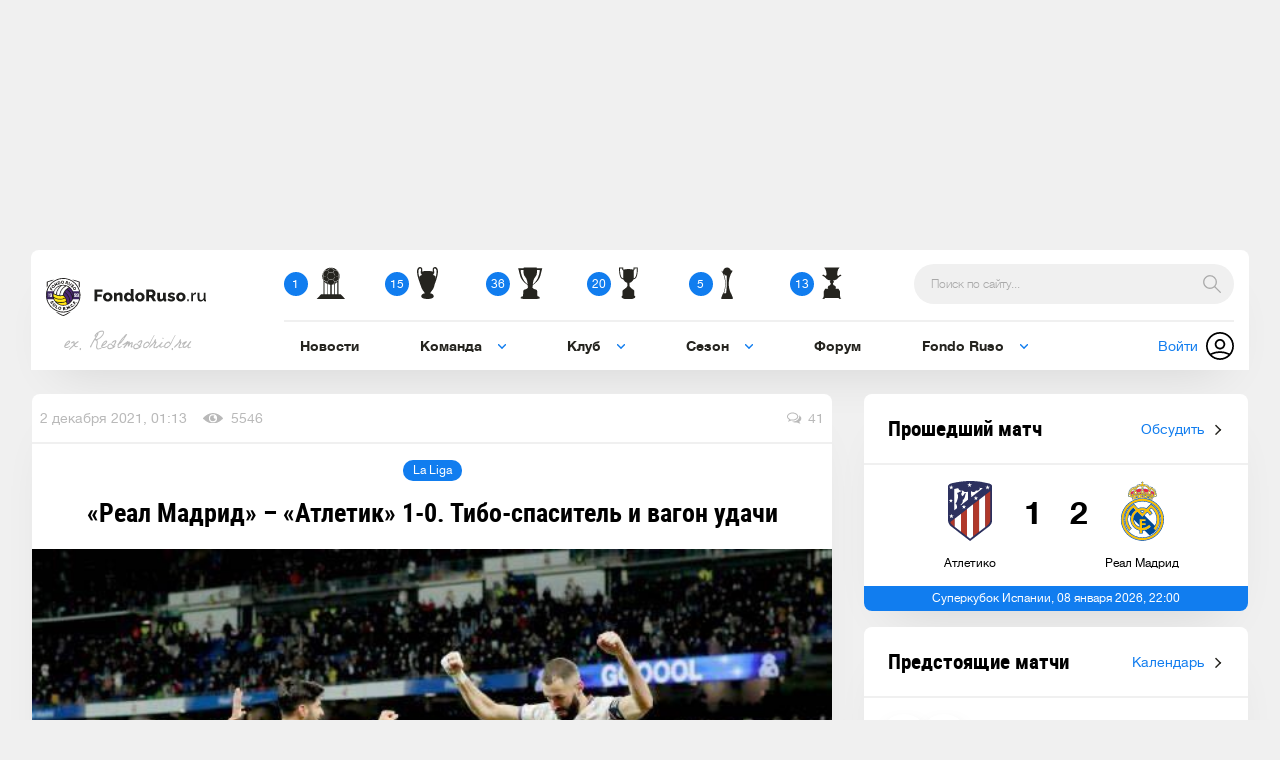

--- FILE ---
content_type: text/html; charset=UTF-8
request_url: https://fondoruso.ru/news/19870-real-madrid-atletik-1-0-tibo-spasitel-i-vagon-udachi/
body_size: 49913
content:
<!DOCTYPE html> <html lang="ru"> <head>              <script defer src='https://adzone.innovation-lab.ru/files/core/s_103.js?v=65634'></script>      <meta charset="UTF-8">     <base href="https://fondoruso.ru/" />     <title>«Реал Мадрид» – «Атлетик» 1-0. Тибо-спаситель и вагон удачи</title>     <link rel="alternate" type="application/rss+xml" title="Реал Мадрид | Сайт болельщиков | Real Madrid RSS" href="https://fondoruso.ru/feed.rss">     <meta name="viewport" content="width=device-width,initial-scale=1,user-scalable=no">     <meta name="format-detection" content="telephone=no">     <meta name="description"  content="">     <meta name="yandex-verification" content="0fa148daf8825bdc" />     <meta name="google-site-verification" content="zC9YYmie51hTPlIaOiF2GtxBHX6wjICXjN5ycO4JciY" />     <link rel="preconnect" href="https://adzone.innovation-lab.ru/">           <meta name="robots" content="max-snippet:-1, max-image-preview:large">                   <link rel="stylesheet" href="/assets/components/ticketmessages/css/lib/bootstrap.min.css" type="text/css">     <link rel="stylesheet" href="/assets/custom/custom.css?v=2.20.17">     <link rel="stylesheet" type="text/css" href="/assets/css/style.min.css?v=4">          <link rel="preload" href="/assets/fonts/helveticaneue-light.woff2" as="font" crossorigin="anonymous">     <link rel="preload" href="/assets/fonts/helveticaneue-regular.woff2" as="font" crossorigin="anonymous">     <link rel="preload" href="/assets/fonts/helveticaneue-bold.woff2" as="font" crossorigin="anonymous">     <link rel="preload" href="/assets/fonts/robotocondensed-bold.woff2" as="font" crossorigin="anonymous">     <link rel="preload" href="/assets/fonts/hala-madrid.woff2" as="font" crossorigin="anonymous">          <link rel="icon" type="image/png" href="/assets/img/favicon.png">     <link rel="apple-touch-icon" href="/assets/img/apple.png">          <script     src="https://code.jquery.com/jquery-3.4.1.min.js"     integrity="sha256-CSXorXvZcTkaix6Yvo6HppcZGetbYMGWSFlBw8HfCJo="     crossorigin="anonymous"></script>     <script     src="https://code.jquery.com/jquery-migrate-3.1.0.min.js"     integrity="sha256-ycJeXbll9m7dHKeaPbXBkZH8BuP99SmPm/8q5O+SbBc="     crossorigin="anonymous"></script>          <script src="/assets/js/lazysizes.min.js" async></script>     <script src="/assets/js/picturefill.min.js"></script>                   <script async src="https://www.googletagmanager.com/gtag/js?id=G-BPQ8K2PJ8L"></script>     <script>
        window.dataLayer = window.dataLayer || [];
        function gtag() {
            dataLayer.push(arguments);
        }
        gtag('js', new Date());
        gtag('config', 'G-BPQ8K2PJ8L');
    </script> <link rel="stylesheet" href="/assets/components/mspnnotify/js/web/pn/pnotify.custom.css" type="text/css" /> <script type="text/javascript">if (typeof TicketsConfig == "undefined")  {TicketsConfig={"ctx":"web","jsUrl":"\/assets\/components\/tickets\/js\/web\/","cssUrl":"\/assets\/components\/tickets\/css\/web\/","actionUrl":"\/assets\/components\/tickets\/action.php","close_all_message":"\u0437\u0430\u043a\u0440\u044b\u0442\u044c \u0432\u0441\u0435","tpanel":0,"enable_editor":0};} else {MergeConfig={"ctx":"web","jsUrl":"\/assets\/components\/tickets\/js\/web\/","cssUrl":"\/assets\/components\/tickets\/css\/web\/","actionUrl":"\/assets\/components\/tickets\/action.php","close_all_message":"\u0437\u0430\u043a\u0440\u044b\u0442\u044c \u0432\u0441\u0435","tpanel":0,"enable_editor":0}; for (var attrname in MergeConfig) { TicketsConfig[attrname] = MergeConfig[attrname]; }}</script> <link rel="stylesheet" href="/assets/components/tickets/css/web/default.css" type="text/css" /> <script type="text/javascript">TicketsConfig.formBefore = 0;TicketsConfig.thread_depth = 1;</script> </head><body>         <div style="display:none">     <svg xmlns="http://www.w3.org/2000/svg" xmlns:xlink="http://www.w3.org/1999/xlink"><defs><path id="a" d="M0 0h17v24H0z"></path><path id="a" d="M0 .005h15.995v15.993H0z"></path><lineargradient x1="50%" y1="146.099%" x2="50%" y2="-45.16%" id="a"><stop stop-color="#E09B3D" offset="0%"></stop><stop stop-color="#C74C4D" offset="30%"></stop><stop stop-color="#C21975" offset="60%"></stop><stop stop-color="#7024C4" offset="100%"></stop></lineargradient></defs><symbol id="icon-application"><path d="M15.997 2.556l-.002-.013a.453.453 0 0 0-.007-.039.453.453 0 0 0-.035-.1l-.004-.008L14.886.302a.469.469 0 0 0-.836 0l-1.063 2.094-.004.009a.5.5 0 0 0-.015.035l-.006.014a.453.453 0 0 0-.01.036l-.004.015a.444.444 0 0 0-.007.038l-.002.013a.488.488 0 0 0-.003.052v10.797a1.25 1.25 0 0 0 1.254 1.245h.556A1.25 1.25 0 0 0 16 13.405V2.608a.458.458 0 0 0-.003-.052zm-2.124.521h1.19v8.203h-1.19V3.077zm.895-.937h-.6l.3-.59.3.59zm-.022 11.572h-.556a.312.312 0 0 1-.317-.307v-1.188h1.19v1.188c0 .17-.142.307-.317.307zM9.954.016H2.012C.902.016 0 .918 0 2.028v10.61c0 1.11.903 2.012 2.012 2.012h7.942c1.11 0 2.013-.903 2.013-2.013V2.028c0-1.11-.903-2.012-2.013-2.012zm1.075 12.621c0 .593-.482 1.075-1.075 1.075H2.012a1.076 1.076 0 0 1-1.075-1.075V2.028c0-.593.483-1.075 1.075-1.075h7.942c.593 0 1.075.482 1.075 1.075v10.61z"></path><path d="M5.196 3.098H2.4a.469.469 0 1 0 0 .938h2.797a.469.469 0 1 0 0-.938zm0 1.875H2.4a.469.469 0 1 0 0 .938h2.797a.469.469 0 1 0 0-.938zm0 1.875H2.4a.469.469 0 1 0 0 .938h2.797a.469.469 0 1 0 0-.938zm0 1.875H2.4a.469.469 0 1 0 0 .938h2.797a.469.469 0 1 0 0-.938zm0 1.907H2.4a.469.469 0 1 0 0 .937h2.797a.469.469 0 1 0 0-.937zm4.372-7.532H6.771a.469.469 0 0 0 0 .938h2.797a.469.469 0 1 0 0-.938zm0 1.875H6.771a.469.469 0 0 0 0 .938h2.797a.469.469 0 1 0 0-.938zm-1.45 5.657H6.77a.469.469 0 1 0 0 .937h1.347a.469.469 0 1 0 0-.937z"></path></symbol><symbol id="icon-ballon"><path d="M18.21 18.244a10.655 10.655 0 0 1-4.619 2.675l-.004.001-.006.002c-.046.013-.094.02-.14.033h2.735c.677 0 1.227.54 1.227 1.205v5.466h.175c.2 0 .363.16.363.356v1.027h.08c.31 0 .561.248.561.553v1.709a.558.558 0 0 1-.561.552H3.313a.558.558 0 0 1-.562-.552v-1.71c0-.304.252-.552.562-.552h.08v-1.027a.36.36 0 0 1 .363-.356h.174V22.16c0-.665.55-1.205 1.227-1.205h2.744a10.642 10.642 0 0 1-4.775-2.709C1.11 16.268 0 13.636 0 10.836v-.004C0 8.032 1.11 5.4 3.123 3.42a10.688 10.688 0 0 1 7.54-3.072c2.853 0 5.531 1.09 7.544 3.069 2.015 1.98 3.125 4.612 3.126 7.41v.005c0 2.8-1.11 5.431-3.123 7.412zm.113-.68zm.369-.428zm-.76.837zm-.793.696zm-.665.491zm-.852.515zm-7.558.922c-.12-.03-.24-.061-.36-.098.12.037.24.067.36.098zm.819.175zm-2.409-.724c-.11-.049-.22-.095-.329-.148.03.015.058.032.09.047.078.036.16.066.24.1zm.787.308zm-3.858-2.382l.006.004-.006-.004zm2.311 1.7c-.104-.055-.209-.109-.311-.169.102.06.207.114.311.17zm-.729-.435c-.096-.063-.194-.121-.287-.188.093.065.19.125.287.188zm-.721-.517c-.077-.062-.157-.119-.233-.181.076.062.156.12.233.18zm-1.428-1.357zm-.712-.918zm-1.73-5.61zm1.298 4.913zm-.313-.588zm-.323-.752zm-.219-.625zM.63 12.99zm-.125-.654zm-.11-1.504zm.029-.743zm1.115-3.898zM.538 9.146zm.15-.725zm.236-.802zm1.021-2.126zm.962-1.276zm-.538.66zm5.523-3.764l3.264-.118.598 1.79L8.637 4.93l-3.75.105-.548-1.718c.682-.835 1.839-1.555 3.53-2.2a10.248 10.248 0 0 0-4.143 2.285l.243.044.563 1.765-2.154 3.863-1.85.128c-.021.131-.04.261-.055.392l1.902-.134 1.609 3.53-.184 3.565-1.673-.105c.094.137.192.273.292.405l1.508.095 3.624 2.068 1.563 1.788c.144.02.287.048.433.062l.106.012c.335.032.677.048 1.014.048h.003c.943 0 1.878-.125 2.777-.371l.036-.01a10.124 10.124 0 0 0 1.526-.566 5.852 5.852 0 0 0 1.133-1.173 8.48 8.48 0 0 0 2.581-1.712c.3-.373.575-.765.818-1.172a9.36 9.36 0 0 0 .401-3.146l.141-.326c.384-.898.78-1.82.764-2.963a9.841 9.841 0 0 0-.638-2.409c.108.264.206.534.29.806-.401-1.055-1.012-1.93-1.582-2.694l-.108-.517a10.16 10.16 0 0 0-.532-.628l.212 1.012-2.765-.21-3.574-2.118-.587-1.755 1.084-.055a10.46 10.46 0 0 0-4.756.19zm11.678 14.76zm.319-.586zm-4.35-13.348c-.015-.007-.028-.017-.043-.025.015.008.028.018.043.025zm-.856-.402c-.08-.035-.163-.064-.246-.096.083.032.166.06.246.096zm-.868-.315c-.09-.028-.176-.057-.265-.082.089.025.177.054.265.082zM12.763.947c-.031-.006-.062-.015-.092-.02.03.005.06.014.092.02zm3.51 1.423l.225.153c-.076-.05-.15-.103-.225-.153zm.763.545c.07.056.142.11.211.166l-.211-.166zm1.8 1.794zm.537.762zm.808 1.54zm.758 3.817zm-.083-1.27zm.083 1.274zm-.792 3.903zm.262-.693zm.19-.619zm.14-.589zm.122-.759zm-5.422-6.943l-.832 3.525-2.63.068-1.3.035-1.726-3.574 3.043-2.096 3.445 2.042zM10.335 8.95l-2.142 3.918-2.17-.058-1.712-.045L2.72 9.269l2.143-3.847 3.717-.104 1.756 3.633zM6.153 13.2l2.04.055 1.887 3.325-2.424 2.052-3.468-1.98.18-3.5 1.785.049zm4.25 3.616h4.009l1.36 1.837c-.594.798-1.357 1.338-2.308 1.89l-3.78.323-1.728-1.98 2.447-2.07zm6.532-3.856l.02-.032 1.852.005.749.002a8.876 8.876 0 0 1-.52 3.26 8.166 8.166 0 0 1-2.956 2.218l-1.333-1.801 2.188-3.652zm-6.49 3.47l-1.912-3.366 2.141-3.919 1.551-.04 2.422-.065 1.97 3.689-2.217 3.7h-3.954zm6.4-4.105L14.971 8.82l.844-3.576 2.812.214c.717.963 1.493 2.11 1.796 3.562.152 1.286-.264 2.255-.704 3.283a12.49 12.49 0 0 0-.105.247l-2.655-.008-.116-.216z" fill="#25241F"></path></symbol><symbol id="icon-benefits"><path d="M14.594 0H1.406C.631 0 0 .63 0 1.406v.714c0 1.157.398 2.292 1.12 3.195a5.222 5.222 0 0 0 2.408 1.657l.497.166a4.67 4.67 0 0 0 2.569 2.008v.729a.47.47 0 0 1-.469.469c-.775 0-1.406.63-1.406 1.406v.469H4.25a.469.469 0 0 0-.469.469v2.374h-.469a.469.469 0 1 0 0 .938h9.376a.469.469 0 1 0 0-.938h-.47v-2.374a.469.469 0 0 0-.468-.47h-.469v-.468c0-.775-.63-1.406-1.406-1.406a.47.47 0 0 1-.469-.469v-.729a4.67 4.67 0 0 0 2.567-2.005l.524-.167.006-.002a5.104 5.104 0 0 0 2.376-1.657A5.132 5.132 0 0 0 16 2.12v-.714C16 .631 15.37 0 14.594 0zM1.853 4.73a4.192 4.192 0 0 1-.915-2.61v-.714a.47.47 0 0 1 .468-.468h1.487L3.37 5.23c.028.251.077.496.143.734a4.237 4.237 0 0 1-1.66-1.235zm2.866 10.332v-1.906h6.562v1.906H4.72zm4.113-6.73a.469.469 0 0 0-.363.457v1.086c0 .775.63 1.406 1.406 1.406a.47.47 0 0 1 .469.469v.469H5.656v-.469a.47.47 0 0 1 .469-.469c.775 0 1.406-.63 1.406-1.406V8.789a.469.469 0 0 0-.363-.457 3.72 3.72 0 0 1-2.866-3.205L3.836.937h8.328l-.466 4.19a3.72 3.72 0 0 1-2.866 3.205zm6.23-6.212c0 .945-.325 1.872-.915 2.61a4.166 4.166 0 0 1-1.664 1.25 4.77 4.77 0 0 0 .147-.749l.477-4.293h1.487a.47.47 0 0 1 .469.468v.714z"></path><path d="M9.94 3.21l-1.053-.15-.469-.928a.469.469 0 0 0-.836 0l-.47.928-1.053.15a.469.469 0 0 0-.257.803l.755.72-.177 1.012a.469.469 0 0 0 .675.498L8 5.758l.945.485a.469.469 0 0 0 .675-.498l-.177-1.013.755-.719a.469.469 0 0 0-.257-.803zM8.615 4.226a.469.469 0 0 0-.138.421l.058.331-.32-.164a.469.469 0 0 0-.428 0l-.32.164.058-.33a.47.47 0 0 0-.138-.422l-.236-.224.336-.048a.468.468 0 0 0 .353-.252l.16-.32.161.32c.07.136.2.23.353.252l.336.048-.236.224z"></path></symbol><symbol id="icon-best-xx--white"><g fill="#FFF"><path d="M24.77 26.767h-2.363V13.064a8.387 8.387 0 0 0 1.205-4.349c0-4.743-3.878-8.564-8.678-8.564-4.781 0-8.678 3.82-8.678 8.545 0 1.6.433 3.088 1.205 4.349v13.722H5.118L.6 31.642h28.668l-4.499-4.875zm-13.789 0h-2.41V14.513c.678.734 1.507 1.336 2.41 1.807v10.447zm3.219 0h-2.616V16.584a8.596 8.596 0 0 0 2.616.62v9.563zm4.085 0h-2.617v-9.543a9.325 9.325 0 0 0 2.617-.622v10.165zm3.011 0h-2.409V16.301a8.702 8.702 0 0 0 2.41-1.807v12.273zm.829-17.205c.019.15.019.302.037.433l.02.433.018.452v.659c0 .075 0 .15-.019.226l-.019.226c0 .075 0 .15-.018.225l-.076.452v.038l-.037.038a4.598 4.598 0 0 1-.34.3c-.112.095-.244.189-.357.302-.113.094-.245.188-.358.282-.131.094-.244.188-.376.264-.056.037-.132.075-.188.132-.057.037-.132.075-.188.112-.076.038-.132.076-.208.113l-.207.113c-.075.038-.15.076-.207.094-.075.038-.15.057-.207.095-.075.037-.15.056-.226.094l-.225.075-.076.019c-.037.075-.075.188-.132.32a4.036 4.036 0 0 1-.62.941c-.057.075-.132.15-.208.226-.075.075-.15.132-.207.207a2.06 2.06 0 0 0-.207.188c-.075.057-.132.113-.207.15-.132.095-.245.151-.32.189a1.12 1.12 0 0 1-.132.056s.038-.037.094-.112c.038-.038.057-.076.113-.113.038-.038.076-.095.132-.151a.707.707 0 0 0 .15-.188 2 2 0 0 0 .17-.207c.057-.076.132-.15.188-.226.057-.075.132-.15.189-.226.131-.15.244-.301.376-.452.113-.15.226-.282.32-.395.094-.113.17-.207.226-.282l-.019-.02-.452-.658-.47-.659c-.15-.207-.32-.433-.47-.64-.076-.113-.17-.207-.246-.32-.037-.056-.094-.094-.131-.15-.038-.057-.094-.095-.15-.151 0 0-.057.019-.17.038a6.534 6.534 0 0 1-.47.056c-.095.019-.208.019-.302.019-.113 0-.226 0-.339.019h-.376c-.094 0-.189 0-.283-.02-.094 0-.188.02-.282.02h-.377c-.112 0-.244 0-.338-.02-.113 0-.207-.018-.302-.018a5.78 5.78 0 0 1-.451-.056c-.113-.02-.17-.038-.17-.038a.943.943 0 0 0-.131.15c-.038.057-.095.095-.132.151-.094.094-.17.207-.245.32-.17.207-.32.433-.47.64l-.471.659-.452.659-.019.019c.057.075.132.169.245.282.094.113.207.245.32.395.113.15.245.301.376.452.057.075.132.15.189.226.056.075.131.15.188.226.056.075.113.131.17.207.056.056.112.132.169.188.056.056.094.113.132.15.037.038.075.095.112.114.057.075.095.112.095.112s-.057-.018-.132-.056c-.075-.038-.188-.094-.32-.188a5.232 5.232 0 0 1-.207-.15.985.985 0 0 1-.207-.19 1.079 1.079 0 0 1-.207-.206c-.076-.075-.132-.15-.207-.226-.264-.32-.49-.659-.603-.941-.056-.132-.113-.245-.132-.32l-.075-.019-.263-.094a1.151 1.151 0 0 1-.226-.094.696.696 0 0 1-.207-.094c-.076-.038-.15-.057-.207-.094l-.207-.113c-.076-.038-.132-.076-.207-.113-.076-.038-.132-.076-.208-.113-.056-.038-.131-.076-.188-.132-.132-.094-.244-.17-.376-.264s-.245-.188-.377-.282c-.113-.094-.244-.188-.357-.301-.113-.094-.226-.207-.34-.301l-.037-.038v-.038l-.075-.451c-.019-.076-.019-.15-.019-.226l-.019-.226v-.885l.02-.433.018-.433c0-.15.019-.3.038-.433.018-.113.018-.207.037-.32h-.037l-.038-.056c-.075-.113-.15-.207-.207-.32l-.094-.17-.076-.15a.669.669 0 0 1-.075-.17l-.075-.169-.057-.17-.056-.169a2.37 2.37 0 0 1-.057-.188c-.018-.056-.037-.113-.037-.188l-.038-.188-.038-.189c-.018-.131-.037-.244-.037-.376 0-.057-.019-.132-.019-.188v-.227l.075-.225c.02-.075.057-.15.076-.226l.094-.226.094-.226.113-.226.113-.207c.075-.132.15-.282.244-.414.038-.075.095-.132.132-.207.038-.056.094-.132.132-.207l.132-.188.15-.188c.094-.132.207-.245.301-.377.113-.113.208-.245.34-.358l.018-.018h.019l.358-.132.169-.057.188-.037a.55.55 0 0 1 .17-.038l.188-.038c.113-.018.245-.037.358-.056l.357-.057c.113-.018.245-.018.358-.037.188-.019.395-.038.583-.038l-.018-.056.056-.057c.113-.113.226-.207.339-.3.113-.095.226-.19.357-.283.057-.038.113-.094.189-.132.056-.038.113-.094.188-.132.056-.037.132-.094.188-.132.057-.037.132-.075.188-.113l.189-.112a.696.696 0 0 1 .207-.095c.075-.037.131-.075.207-.094.075-.037.132-.056.207-.094l.207-.075c.075-.019.15-.038.207-.057l.226-.056.188-.038c.057-.17.113-.32.188-.49-.019.19-.056.359-.094.547V.79l-.037.018-.208.076c-.094.019-.15.056-.225.075-.076.038-.132.056-.207.094l-.189.094a.88.88 0 0 1-.188.094c-.056.038-.132.076-.188.113-.057.038-.132.076-.188.113l-.189.113c-.113.075-.226.15-.338.245-.057.038-.113.075-.17.132-.056.037-.113.094-.17.131l-.338.283c-.094.075-.188.15-.264.226 0 .018.02.056.02.075.018.056.018.113.037.17l.056.169.057.17c.075.206.17.432.263.64l.264.64c.094.225.188.432.263.658 0 0 .057-.038.15-.075.057-.02.114-.038.19-.076.074-.018.15-.056.244-.075.094-.019.188-.038.301-.056.057-.02.113-.02.17-.038.056 0 .112-.019.169-.019.113-.019.245-.019.358-.037.112-.02.244 0 .376-.02h.226c.132 0 .245 0 .376.02.132.018.245.018.358.037.056 0 .113.019.17.019.056.019.112.019.169.038.113.018.207.037.301.056.094.019.17.057.245.075a.564.564 0 0 1 .188.076c.113.037.15.075.15.075.095-.226.17-.433.264-.659l.264-.64c.094-.207.169-.433.263-.64l.057-.17.056-.169a.55.55 0 0 0 .038-.17c0-.037.019-.056.019-.074-.095-.076-.17-.15-.264-.226l-.339-.283c-.056-.037-.113-.094-.17-.131-.056-.038-.112-.094-.169-.132-.113-.075-.226-.17-.357-.245l-.189-.113c-.056-.037-.131-.075-.188-.113-.056-.037-.132-.075-.188-.113a.88.88 0 0 0-.188-.094l-.188-.094c-.057-.038-.132-.056-.208-.094-.075-.019-.131-.056-.207-.075l-.207-.076-.037-.018V.77c-.038-.187-.057-.357-.094-.545.056.17.113.32.188.49l.188.037.226.056c.075.02.15.038.207.057l.207.075c.075.038.132.057.207.094.075.038.132.057.207.094.075.038.132.057.207.095l.188.112c.057.038.132.076.189.113.056.038.131.076.188.132.056.038.132.075.188.132.057.038.132.094.188.132.113.094.245.188.34.282.112.094.225.188.338.301l.057.057-.02.056c.189.019.396.019.584.038.113.019.245.019.358.037l.358.057c.112.019.244.038.357.056l.188.038c.057.019.113.038.189.038l.188.037c.056.02.113.02.188.057l.358.132h.019l.018.018c.113.113.226.226.34.358.112.113.206.245.3.377l.151.188.132.188c.037.056.094.132.132.207.037.075.094.132.131.207.094.132.17.282.245.414l.113.207.113.226.094.226.094.226c.038.075.057.15.075.226l.076.226v.226c0 .056-.02.131-.02.188-.018.132-.037.245-.056.376l-.037.189-.038.188a.557.557 0 0 0-.038.188c-.018.056-.037.113-.056.188l-.056.17-.057.17-.075.168c-.02.057-.057.113-.076.17l-.075.17-.094.169c-.056.113-.132.207-.207.32l-.038.056h-.037a.808.808 0 0 0 0 .301z"></path><path d="M12.638 5.421c-.038.075-.094.132-.15.207-.057.076-.114.17-.17.264-.057.094-.113.188-.189.3-.056.095-.113.208-.188.32-.056.114-.132.227-.188.34-.057.113-.113.226-.188.339-.057.113-.113.225-.17.32-.113.207-.207.414-.3.583-.095.17-.17.32-.227.414-.056.094-.094.15-.094.15s0-.074.038-.169c.019-.113.056-.263.113-.451.019-.094.056-.189.094-.302.037-.112.075-.225.132-.338.037-.113.094-.226.15-.34.057-.112.113-.225.17-.357.075-.113.131-.226.207-.339.075-.113.131-.207.207-.32l.226-.282c.075-.094.15-.17.207-.226.075-.075.131-.132.207-.188.056-.057.113-.094.17-.132.093-.075.15-.113.15-.113a6.489 6.489 0 0 1-.377-.602l-.339-.621a6.662 6.662 0 0 1-.3-.64l-.076-.17-.057-.17-.056-.169a.669.669 0 0 1-.038-.188c-.075.019-.15.019-.226.038-.112.019-.244.037-.357.056l-.358.076-.357.075c-.113.019-.226.056-.358.075l-.17.075c-.056.02-.112.038-.169.057l-.17.056c-.056.02-.112.038-.169.057l-.3.132-.283.338c-.094.132-.189.245-.283.377l-.131.188-.132.188c-.038.057-.075.132-.132.189-.038.056-.075.131-.113.207-.038.075-.075.131-.113.207l-.113.207-.094.207c-.038.075-.075.132-.094.207l-.094.207-.075.226c-.057.132-.095.282-.151.414v.15c0 .057 0 .114.019.17.019.113.019.245.037.358l.02.17.037.168c.019.057.019.113.038.17.018.056.037.113.037.17.02.056.038.112.057.169l.056.17.057.169a.669.669 0 0 0 .075.169l.075.17.076.15c.037.094.094.17.15.245.226-.038.452-.057.678-.094.244-.038.508-.076.753-.095l1.524-.169s.038.056.113.15c.057.095.15.226.245.396.057.075.094.17.17.263.056.095.131.189.188.283.056.094.131.207.188.3.075.114.132.208.207.32.056.114.132.208.207.32.075.114.132.208.188.302.057.094.132.188.189.282.056.095.112.189.169.264.094.17.188.301.245.395.056.094.094.15.094.15s-.057-.037-.132-.112c-.038-.038-.094-.075-.15-.132l-.189-.188c-.075-.075-.132-.15-.207-.245-.075-.094-.15-.17-.226-.263a4.716 4.716 0 0 1-.226-.301 1.865 1.865 0 0 1-.207-.32c-.075-.113-.131-.226-.207-.32-.075-.113-.113-.226-.17-.34-.056-.112-.093-.206-.15-.32a1.101 1.101 0 0 1-.113-.282c-.075-.188-.113-.338-.15-.433l-.057-.169c-.49.113-.997.207-1.487.301-.245.038-.49.094-.753.15-.244.057-.508.095-.753.151h-.019l.057 1.638c0 .15.019.301.038.433l.018.226c0 .075.02.15.02.207l.018.207c0 .075.019.15.019.207l.075.376c.094.095.207.17.301.264.113.094.226.188.358.282.113.094.245.189.358.264.113.094.244.17.376.263.057.038.132.076.188.132.057.038.132.075.189.113.056.038.131.075.188.113l.188.113a.696.696 0 0 0 .207.094c.075.038.132.075.207.094.075.02.132.057.207.076l.132.037a11.3 11.3 0 0 1 .433-.565l.508-.62c.094-.095.17-.208.264-.302a3.77 3.77 0 0 0 .263-.301c.038-.057.094-.094.132-.15.038-.057.094-.095.15-.151.038-.038.095-.094.151-.132.057-.038.113-.075.17-.132 0 0 .056-.019.169-.019.113-.018.264-.037.452-.037.094-.02.207-.02.3-.038.114 0 .227-.019.34-.038.113 0 .244-.018.357-.018.095 0 .207-.02.302-.02.094 0 .207.02.3.02.133.018.245.018.358.018.113 0 .226.02.34.038.112 0 .206.019.3.038.189.019.358.037.452.037.113.02.17.02.17.02.056.037.113.075.169.131.056.038.113.094.15.132.057.037.095.094.151.15.038.057.094.094.132.15.094.095.188.208.263.302.095.094.17.207.264.301l.508.621c.15.189.283.377.433.565l.132-.037c.075-.02.132-.057.207-.076.075-.037.132-.056.207-.094.057-.038.132-.056.207-.094l.188-.113c.076-.038.132-.075.189-.113.056-.038.131-.075.188-.113.056-.037.132-.075.188-.132.132-.094.245-.169.377-.263.112-.094.244-.17.357-.264.113-.094.226-.188.358-.282l.32-.264.075-.376c.019-.075.019-.15.019-.207l.019-.207c0-.075.019-.15.019-.207l.018-.226c0-.15.02-.282.02-.433a24.22 24.22 0 0 0 .056-1.638h-.02c-.244-.037-.489-.094-.752-.15-.245-.057-.49-.094-.753-.15-.49-.095-.998-.19-1.487-.302l-.057.17c-.037.112-.075.263-.15.432l-.113.283a4.612 4.612 0 0 1-.15.32l-.17.339c-.075.112-.132.225-.207.32-.075.112-.132.225-.207.32-.075.112-.15.207-.226.3-.075.095-.15.189-.226.264-.075.094-.132.17-.207.245l-.188.188c-.057.057-.113.094-.15.132-.076.075-.133.113-.133.113s.038-.057.095-.15c.056-.095.131-.227.244-.396.057-.075.094-.17.17-.264.056-.094.131-.188.188-.282.056-.094.132-.207.207-.301.075-.113.132-.207.207-.32.075-.113.132-.207.207-.32.075-.094.132-.207.188-.301a3.86 3.86 0 0 1 .189-.283c.056-.094.112-.169.169-.263.094-.17.188-.301.245-.395a.851.851 0 0 1 .113-.151c.508.038 1.016.094 1.524.17.245.037.509.056.753.094.226.037.452.056.678.094.056-.076.094-.17.15-.245l.076-.15.075-.17c.019-.057.057-.113.075-.17l.057-.169.056-.17c.02-.056.038-.112.057-.169a.54.54 0 0 0 .037-.17c.02-.056.02-.112.038-.169l.038-.169.037-.17c.02-.112.038-.225.038-.357 0-.056.019-.113.019-.17V6.4c-.057-.132-.094-.282-.15-.414l-.095-.226-.094-.207c-.038-.075-.056-.15-.094-.207l-.094-.207-.113-.207c-.038-.076-.075-.132-.113-.207-.038-.076-.075-.132-.113-.207a.676.676 0 0 0-.132-.189l-.132-.188-.131-.188c-.094-.132-.189-.245-.283-.377l-.282-.338-.301-.132-.17-.057-.17-.056-.168-.057-.17-.037c-.113-.019-.226-.057-.358-.075l-.357-.076-.358-.075c-.113-.019-.245-.038-.357-.057-.076-.018-.151-.018-.226-.037-.02.056-.02.132-.038.188l-.056.17c-.02.056-.038.112-.057.169l-.075.17c-.094.225-.207.432-.301.64l-.34.62c-.112.208-.244.396-.376.603 0 0 .057.037.15.113.039.037.114.075.17.132.057.056.132.112.207.188.076.075.132.15.207.244l.226.283c.076.094.15.207.207.32.076.113.132.226.207.339.057.113.132.226.17.357.056.113.113.226.15.34.057.112.095.225.132.338.038.113.075.207.094.301.057.188.094.339.113.452.02.113.038.17.038.17s-.038-.057-.094-.151c-.057-.094-.132-.245-.226-.414-.094-.17-.188-.377-.301-.584-.057-.113-.113-.207-.17-.32a3.017 3.017 0 0 0-.188-.339c-.056-.113-.132-.226-.188-.339-.057-.113-.132-.207-.188-.32-.057-.094-.113-.207-.189-.3a3.211 3.211 0 0 0-.17-.264c-.056-.076-.112-.15-.15-.207-.037-.057-.094-.113-.113-.17a2.416 2.416 0 0 1-.113-.15s-.056 0-.169-.02c-.056 0-.113 0-.188-.018-.075 0-.17 0-.245-.019-.094 0-.188 0-.301-.019-.057 0-.113 0-.17-.018h-.169c-.113 0-.226 0-.358-.02h-.941c-.113 0-.244.02-.357.02h-.17a.55.55 0 0 0-.17.018c-.112 0-.206.02-.3.02s-.17.018-.245.018c-.075 0-.15 0-.188.019-.113 0-.17.019-.17.019s-.037.056-.113.15c-.15 0-.207.038-.244.113z"></path></g></symbol><symbol id="icon-best-xx"><g fill="#25241F"><path d="M24.77 27.267h-2.363V13.564a8.387 8.387 0 0 0 1.205-4.349c0-4.743-3.878-8.564-8.678-8.564-4.781 0-8.678 3.82-8.678 8.545 0 1.6.433 3.088 1.205 4.349v13.722H5.118L.6 32.142h28.668l-4.499-4.875zm-13.789 0h-2.41V15.013c.678.734 1.507 1.336 2.41 1.807v10.447zm3.219 0h-2.616V17.084a8.596 8.596 0 0 0 2.616.62v9.563zm4.085 0h-2.617v-9.543a9.325 9.325 0 0 0 2.617-.622v10.165zm3.011 0h-2.409V16.801a8.702 8.702 0 0 0 2.41-1.807v12.273zm.829-17.205c.019.15.019.302.037.433l.02.433.018.452v.659c0 .075 0 .15-.019.226l-.019.226c0 .075 0 .15-.018.225l-.076.452v.038l-.037.038a4.598 4.598 0 0 1-.34.3c-.112.095-.244.189-.357.302-.113.094-.245.188-.358.282-.131.094-.244.188-.376.264-.056.037-.132.075-.188.132-.057.037-.132.075-.188.112-.076.038-.132.076-.208.113l-.207.113c-.075.038-.15.076-.207.094-.075.038-.15.057-.207.095-.075.037-.15.056-.226.094l-.225.075-.076.019c-.037.075-.075.188-.132.32a4.036 4.036 0 0 1-.62.941c-.057.075-.132.15-.208.226-.075.075-.15.132-.207.207a2.06 2.06 0 0 0-.207.188c-.075.057-.132.113-.207.15-.132.095-.245.151-.32.189a1.12 1.12 0 0 1-.132.056s.038-.037.094-.112c.038-.038.057-.076.113-.113.038-.038.076-.095.132-.151a.707.707 0 0 0 .15-.188 2 2 0 0 0 .17-.207c.057-.076.132-.15.188-.226.057-.075.132-.15.189-.226.131-.15.244-.301.376-.452.113-.15.226-.282.32-.395.094-.113.17-.207.226-.282l-.019-.02-.452-.658-.47-.659c-.15-.207-.32-.433-.47-.64-.076-.113-.17-.207-.246-.32-.037-.056-.094-.094-.131-.15-.038-.057-.094-.095-.15-.151 0 0-.057.019-.17.038a6.534 6.534 0 0 1-.47.056c-.095.019-.208.019-.302.019-.113 0-.226 0-.339.019h-.376c-.094 0-.189 0-.283-.02-.094 0-.188.02-.282.02h-.377c-.112 0-.244 0-.338-.02-.113 0-.207-.018-.302-.018a5.78 5.78 0 0 1-.451-.056c-.113-.02-.17-.038-.17-.038a.943.943 0 0 0-.131.15c-.038.057-.095.095-.132.151-.094.094-.17.207-.245.32-.17.207-.32.433-.47.64l-.471.659-.452.659-.019.019c.057.075.132.169.245.282.094.113.207.245.32.395.113.15.245.301.376.452.057.075.132.15.189.226.056.075.131.15.188.226.056.075.113.131.17.207.056.056.112.132.169.188.056.056.094.113.132.15.037.038.075.095.112.114.057.075.095.112.095.112s-.057-.018-.132-.056c-.075-.038-.188-.094-.32-.188a5.232 5.232 0 0 1-.207-.15.985.985 0 0 1-.207-.19 1.079 1.079 0 0 1-.207-.206c-.076-.075-.132-.15-.207-.226-.264-.32-.49-.659-.603-.941-.056-.132-.113-.245-.132-.32l-.075-.019-.263-.094a1.151 1.151 0 0 1-.226-.094.696.696 0 0 1-.207-.094c-.076-.038-.15-.057-.207-.094l-.207-.113c-.076-.038-.132-.076-.207-.113-.076-.038-.132-.076-.208-.113-.056-.038-.131-.076-.188-.132-.132-.094-.244-.17-.376-.264s-.245-.188-.377-.282c-.113-.094-.244-.188-.357-.301-.113-.094-.226-.207-.34-.301l-.037-.038v-.038l-.075-.451c-.019-.076-.019-.15-.019-.226l-.019-.226v-.885l.02-.433.018-.433c0-.15.019-.3.038-.433.018-.113.018-.207.037-.32h-.037l-.038-.056c-.075-.113-.15-.207-.207-.32l-.094-.17-.076-.15a.669.669 0 0 1-.075-.17l-.075-.169-.057-.17-.056-.169a2.37 2.37 0 0 1-.057-.188c-.018-.056-.037-.113-.037-.188l-.038-.188-.038-.189c-.018-.131-.037-.244-.037-.376 0-.057-.019-.132-.019-.188v-.227l.075-.225c.02-.075.057-.15.076-.226l.094-.226.094-.226.113-.226.113-.207c.075-.132.15-.282.244-.414.038-.075.095-.132.132-.207.038-.056.094-.132.132-.207l.132-.188.15-.188c.094-.132.207-.245.301-.377.113-.113.208-.245.34-.358l.018-.018h.019l.358-.132.169-.057.188-.037a.55.55 0 0 1 .17-.038l.188-.038c.113-.018.245-.037.358-.056l.357-.057c.113-.018.245-.018.358-.037.188-.019.395-.038.583-.038l-.018-.056.056-.057c.113-.113.226-.207.339-.3.113-.095.226-.19.357-.283.057-.038.113-.094.189-.132.056-.038.113-.094.188-.132.056-.037.132-.094.188-.132.057-.037.132-.075.188-.113l.189-.112a.696.696 0 0 1 .207-.095c.075-.037.131-.075.207-.094.075-.037.132-.056.207-.094l.207-.075c.075-.019.15-.038.207-.057l.226-.056.188-.038c.057-.17.113-.32.188-.49-.019.19-.056.359-.094.547v.019l-.037.018-.208.076c-.094.019-.15.056-.225.075-.076.038-.132.056-.207.094l-.189.094a.88.88 0 0 1-.188.094c-.056.038-.132.076-.188.113-.057.038-.132.076-.188.113l-.189.113c-.113.075-.226.15-.338.245-.057.038-.113.075-.17.132-.056.037-.113.094-.17.131l-.338.283c-.094.075-.188.15-.264.226 0 .018.02.056.02.075.018.056.018.113.037.17l.056.169.057.17c.075.206.17.432.263.64l.264.64c.094.225.188.432.263.658 0 0 .057-.038.15-.075.057-.02.114-.038.19-.076.074-.018.15-.056.244-.075.094-.019.188-.038.301-.056.057-.02.113-.02.17-.038.056 0 .112-.019.169-.019.113-.019.245-.019.358-.037.112-.02.244 0 .376-.02h.226c.132 0 .245 0 .376.02.132.018.245.018.358.037.056 0 .113.019.17.019.056.019.112.019.169.038.113.018.207.037.301.056.094.019.17.057.245.075a.564.564 0 0 1 .188.076c.113.037.15.075.15.075.095-.226.17-.433.264-.659l.264-.64c.094-.207.169-.433.263-.64l.057-.17.056-.169a.55.55 0 0 0 .038-.17c0-.037.019-.056.019-.074-.095-.076-.17-.15-.264-.226l-.339-.283c-.056-.037-.113-.094-.17-.131-.056-.038-.112-.094-.169-.132-.113-.075-.226-.17-.357-.245l-.189-.113c-.056-.037-.131-.075-.188-.113-.056-.037-.132-.075-.188-.113a.88.88 0 0 0-.188-.094l-.188-.094c-.057-.038-.132-.056-.208-.094-.075-.019-.131-.056-.207-.075l-.207-.076-.037-.018v-.02c-.038-.187-.057-.357-.094-.545.056.17.113.32.188.49l.188.037.226.056c.075.02.15.038.207.057l.207.075c.075.038.132.057.207.094.075.038.132.057.207.094.075.038.132.057.207.095l.188.112c.057.038.132.076.189.113.056.038.131.076.188.132.056.038.132.075.188.132.057.038.132.094.188.132.113.094.245.188.34.282.112.094.225.188.338.301l.057.057-.02.056c.189.019.396.019.584.038.113.019.245.019.358.037l.358.057c.112.019.244.038.357.056l.188.038c.057.019.113.038.189.038l.188.037c.056.02.113.02.188.057l.358.132h.019l.018.018c.113.113.226.226.34.358.112.113.206.245.3.377l.151.188.132.188c.037.056.094.132.132.207.037.075.094.132.131.207.094.132.17.282.245.414l.113.207.113.226.094.226.094.226c.038.075.057.15.075.226l.076.226v.226c0 .056-.02.131-.02.188-.018.132-.037.245-.056.376l-.037.189-.038.188a.557.557 0 0 0-.038.188c-.018.056-.037.113-.056.188l-.056.17-.057.17-.075.168c-.02.057-.057.113-.076.17l-.075.17-.094.169c-.056.113-.132.207-.207.32l-.038.056h-.037a.808.808 0 0 0 0 .301z"></path><path d="M12.638 5.921c-.038.075-.094.132-.15.207-.057.076-.114.17-.17.264-.057.094-.113.188-.189.3-.056.095-.113.208-.188.32-.056.114-.132.227-.188.34-.057.113-.113.226-.188.339-.057.113-.113.225-.17.32-.113.207-.207.414-.3.583-.095.17-.17.32-.227.414-.056.094-.094.15-.094.15s0-.074.038-.169c.019-.113.056-.263.113-.451.019-.094.056-.189.094-.302.037-.112.075-.225.132-.338.037-.113.094-.226.15-.34.057-.112.113-.225.17-.357.075-.113.131-.226.207-.339.075-.113.131-.207.207-.32l.226-.282c.075-.094.15-.17.207-.226.075-.075.131-.132.207-.188.056-.057.113-.094.17-.132.093-.075.15-.113.15-.113A6.489 6.489 0 0 1 12.468 5l-.339-.621a6.662 6.662 0 0 1-.3-.64l-.076-.17-.057-.17-.056-.169a.669.669 0 0 1-.038-.188c-.075.019-.15.019-.226.038-.112.019-.244.037-.357.056l-.358.076-.357.075c-.113.019-.226.056-.358.075l-.17.075c-.056.02-.112.038-.169.057l-.17.056c-.056.02-.112.038-.169.057l-.3.132-.283.338c-.094.132-.189.245-.283.377l-.131.188-.132.188c-.038.057-.075.132-.132.189-.038.056-.075.131-.113.207-.038.075-.075.131-.113.207l-.113.207-.094.207c-.038.075-.075.132-.094.207l-.094.207-.075.226c-.057.132-.095.282-.151.414v.15c0 .057 0 .114.019.17.019.113.019.245.037.358l.02.17.037.168c.019.057.019.113.038.17.018.056.037.113.037.17.02.056.038.112.057.169l.056.17.057.169a.669.669 0 0 0 .075.169l.075.17.076.15c.037.094.094.17.15.245.226-.038.452-.057.678-.094.244-.038.508-.076.753-.095l1.524-.169s.038.056.113.15c.057.095.15.226.245.396.057.075.094.17.17.263.056.095.131.189.188.283.056.094.131.207.188.3.075.114.132.208.207.32.056.114.132.208.207.32.075.114.132.208.188.302.057.094.132.188.189.282.056.095.112.189.169.264.094.17.188.301.245.395.056.094.094.15.094.15s-.057-.037-.132-.112c-.038-.038-.094-.075-.15-.132l-.189-.188c-.075-.075-.132-.15-.207-.245-.075-.094-.15-.17-.226-.263a4.716 4.716 0 0 1-.226-.301 1.865 1.865 0 0 1-.207-.32c-.075-.113-.131-.226-.207-.32-.075-.113-.113-.226-.17-.34-.056-.112-.093-.206-.15-.32a1.101 1.101 0 0 1-.113-.282c-.075-.188-.113-.338-.15-.433l-.057-.169c-.49.113-.997.207-1.487.301-.245.038-.49.094-.753.15-.244.057-.508.095-.753.151h-.019l.057 1.638c0 .15.019.301.038.433l.018.226c0 .075.02.15.02.207l.018.207c0 .075.019.15.019.207l.075.376c.094.095.207.17.301.264.113.094.226.188.358.282.113.094.245.189.358.264.113.094.244.17.376.263.057.038.132.076.188.132.057.038.132.075.189.113.056.038.131.075.188.113l.188.113a.696.696 0 0 0 .207.094c.075.038.132.075.207.094.075.02.132.057.207.076l.132.037a11.3 11.3 0 0 1 .433-.565l.508-.62c.094-.095.17-.208.264-.302a3.77 3.77 0 0 0 .263-.301c.038-.057.094-.094.132-.15.038-.057.094-.095.15-.151.038-.038.095-.094.151-.132.057-.038.113-.075.17-.132 0 0 .056-.019.169-.019.113-.018.264-.037.452-.037.094-.02.207-.02.3-.038.114 0 .227-.019.34-.038.113 0 .244-.018.357-.018.095 0 .207-.02.302-.02.094 0 .207.02.3.02.133.018.245.018.358.018.113 0 .226.02.34.038.112 0 .206.019.3.038.189.019.358.037.452.037.113.02.17.02.17.02.056.037.113.075.169.131.056.038.113.094.15.132.057.037.095.094.151.15.038.057.094.094.132.15.094.095.188.208.263.302.095.094.17.207.264.301l.508.621c.15.189.283.377.433.565l.132-.037c.075-.02.132-.057.207-.076.075-.037.132-.056.207-.094.057-.038.132-.056.207-.094l.188-.113c.076-.038.132-.075.189-.113.056-.038.131-.075.188-.113.056-.037.132-.075.188-.132.132-.094.245-.169.377-.263.112-.094.244-.17.357-.264.113-.094.226-.188.358-.282l.32-.264.075-.376c.019-.075.019-.15.019-.207l.019-.207c0-.075.019-.15.019-.207l.018-.226c0-.15.02-.282.02-.433a24.22 24.22 0 0 0 .056-1.638h-.02c-.244-.037-.489-.094-.752-.15-.245-.057-.49-.094-.753-.15-.49-.095-.998-.19-1.487-.302l-.057.17c-.037.112-.075.263-.15.432l-.113.283a4.612 4.612 0 0 1-.15.32l-.17.339c-.075.112-.132.225-.207.32-.075.112-.132.225-.207.32-.075.112-.15.207-.226.3-.075.095-.15.189-.226.264-.075.094-.132.17-.207.245l-.188.188c-.057.057-.113.094-.15.132-.076.075-.133.113-.133.113s.038-.057.095-.15c.056-.095.131-.227.244-.396.057-.075.094-.17.17-.264.056-.094.131-.188.188-.282.056-.094.132-.207.207-.301.075-.113.132-.207.207-.32.075-.113.132-.207.207-.32.075-.094.132-.207.188-.301a3.86 3.86 0 0 1 .189-.283c.056-.094.112-.169.169-.263.094-.17.188-.301.245-.395a.851.851 0 0 1 .113-.151c.508.038 1.016.094 1.524.17.245.037.509.056.753.094.226.037.452.056.678.094.056-.076.094-.17.15-.245l.076-.15.075-.17c.019-.057.057-.113.075-.17l.057-.169.056-.17c.02-.056.038-.112.057-.169a.54.54 0 0 0 .037-.17c.02-.056.02-.112.038-.169l.038-.169.037-.17c.02-.112.038-.225.038-.357 0-.056.019-.113.019-.17V6.9c-.057-.132-.094-.282-.15-.414l-.095-.226-.094-.207c-.038-.075-.056-.15-.094-.207l-.094-.207-.113-.207c-.038-.076-.075-.132-.113-.207-.038-.076-.075-.132-.113-.207a.676.676 0 0 0-.132-.189l-.132-.188-.131-.188c-.094-.132-.189-.245-.283-.377l-.282-.338-.301-.132-.17-.057-.17-.056-.168-.057-.17-.037c-.113-.019-.226-.057-.358-.075l-.357-.076-.358-.075c-.113-.019-.245-.038-.357-.057-.076-.018-.151-.018-.226-.037-.02.056-.02.132-.038.188l-.056.17c-.02.056-.038.112-.057.169l-.075.17c-.094.225-.207.432-.301.64l-.34.62c-.112.208-.244.396-.376.603 0 0 .057.037.15.113.039.037.114.075.17.132.057.056.132.112.207.188.076.075.132.15.207.244l.226.283c.076.094.15.207.207.32.076.113.132.226.207.339.057.113.132.226.17.357.056.113.113.226.15.34.057.112.095.225.132.338.038.113.075.207.094.301.057.188.094.339.113.452.02.113.038.17.038.17s-.038-.057-.094-.151c-.057-.094-.132-.245-.226-.414-.094-.17-.188-.377-.301-.584-.057-.113-.113-.207-.17-.32a3.017 3.017 0 0 0-.188-.339c-.056-.113-.132-.226-.188-.339-.057-.113-.132-.207-.188-.32-.057-.094-.113-.207-.189-.3a3.211 3.211 0 0 0-.17-.264c-.056-.076-.112-.15-.15-.207-.037-.057-.094-.113-.113-.17a2.416 2.416 0 0 1-.113-.15s-.056 0-.169-.02c-.056 0-.113 0-.188-.018-.075 0-.17 0-.245-.019-.094 0-.188 0-.301-.019-.057 0-.113 0-.17-.018h-.169c-.113 0-.226 0-.358-.02h-.941c-.113 0-.244.02-.357.02h-.17a.55.55 0 0 0-.17.018c-.112 0-.206.02-.3.02s-.17.018-.245.018c-.075 0-.15 0-.188.019-.113 0-.17.019-.17.019s-.037.056-.113.15c-.15 0-.207.038-.244.113z"></path></g></symbol><symbol id="icon-calendar"><g fill="none"><path d="M68 34c0 18.778-15.222 34-34 34S0 52.778 0 34 15.222 0 34 0s34 15.222 34 34z" fill="#DBDBDB"></path><g fill="#FFF"><path d="M29 35.728a.728.728 0 0 0-.729-.728h-2.543a.728.728 0 0 0-.728.728v2.543c0 .403.326.729.728.729h2.543a.729.729 0 0 0 .729-.729v-2.543zm7 0a.728.728 0 0 0-.728-.728h-2.544a.728.728 0 0 0-.728.728v2.543c0 .403.326.729.728.729h2.544a.728.728 0 0 0 .728-.729v-2.543zm7 0a.728.728 0 0 0-.728-.728h-2.543a.728.728 0 0 0-.729.728v2.543c0 .403.326.729.729.729h2.543a.729.729 0 0 0 .728-.729v-2.543zm-14 6.001a.728.728 0 0 0-.729-.729h-2.543a.728.728 0 0 0-.728.729v2.542c0 .403.326.729.728.729h2.543a.729.729 0 0 0 .729-.729V41.73zm7 0a.728.728 0 0 0-.728-.729h-2.544a.728.728 0 0 0-.728.729v2.542c0 .403.326.729.728.729h2.544a.728.728 0 0 0 .728-.729V41.73zm7 0a.728.728 0 0 0-.728-.729h-2.543a.728.728 0 0 0-.729.729v2.542c0 .403.326.729.729.729h2.543a.728.728 0 0 0 .728-.729V41.73z"></path><path d="M47.152 21.014v3.946a3.228 3.228 0 0 1-3.24 3.22h-2.045c-1.79 0-3.26-1.437-3.26-3.22V21h-9.214v3.96c0 1.783-1.47 3.22-3.26 3.22H24.09a3.228 3.228 0 0 1-3.24-3.22v-3.946c-1.566.047-2.85 1.337-2.85 2.922v23.123A2.943 2.943 0 0 0 20.933 50h26.134A2.947 2.947 0 0 0 50 47.059V23.936c0-1.585-1.285-2.875-2.848-2.922zm-.95 24.605c0 .698-.567 1.264-1.268 1.264H23.01c-.7 0-1.268-.566-1.268-1.264V33.675c0-.698.568-1.264 1.268-1.264h21.924c.7 0 1.268.566 1.268 1.264v11.944z"></path><path d="M24.047 27h1.906C26.53 27 27 26.487 27 25.853v-6.705c0-.634-.469-1.148-1.047-1.148h-1.906C23.47 18 23 18.514 23 19.148v6.705c0 .634.469 1.147 1.047 1.147zm18 0h1.906c.578 0 1.047-.513 1.047-1.147v-6.705c0-.634-.469-1.148-1.047-1.148h-1.906C41.47 18 41 18.514 41 19.148v6.705c0 .634.469 1.147 1.047 1.147z"></path></g></g></symbol><symbol id="icon-check"><path d="M46.146 21.846a2.5 2.5 0 0 1 0 3.536L29.374 42.154a2.5 2.5 0 0 1-3.536 0l-7.984-7.985a2.5 2.5 0 1 1 3.536-3.535l6.216 6.217L42.61 21.846a2.5 2.5 0 0 1 3.536 0zM64 32c0 17.688-14.314 32-32 32C14.312 64 0 49.686 0 32 0 14.312 14.314 0 32 0c17.688 0 32 14.314 32 32zm-5 0C59 17.076 46.922 5 32 5 17.076 5 5 17.078 5 32c0 14.924 12.078 27 27 27 14.924 0 27-12.078 27-27z" fill="#6FE69A"></path></symbol><symbol id="icon-cl--white"><path d="M20.676 1.126c-.527-.782-1.67-1.28-2.528-1.083-1.215.278-1.945 1.17-2.003 2.449-.035.75.132 1.454.32 2.135a4.616 4.616 0 0 0-.259-.052 34.531 34.531 0 0 0-5.111-.481 41.85 41.85 0 0 0-.867-.01c-1.886 0-3.429.156-4.857.491-.056.014-.129.03-.205.055.11-.388.216-.785.277-1.198.163-1.072-.03-1.929-.587-2.618C4.442.304 3.802.011 3.097.011c-.844 0-1.636.405-2.116 1.081C.29 2.065-.039 3.23.004 4.554c.051 1.623.236 3.07.562 4.42a62.295 62.295 0 0 0 1.924 6.383c.197.547.385 1.098.573 1.648.16.47.32.94.486 1.408l.628 1.767v-.01c.484 1.475 1.142 2.99 1.901 3.974.13.167.266.327.404.489.333.39.646.759.811 1.197.093.243.297.785.817 1.063-.04.18-.104.27-.363.332a51.86 51.86 0 0 1-.965.223c-.927.201-1.645.8-2.197 1.833-.469.878-.183 1.929.68 2.499.364.24.77.432 1.237.588 1.273.426 2.632.632 4.158.632.731 0 1.5-.047 2.353-.144 1.3-.146 2.367-.482 3.263-1.026.982-.594 1.285-1.674.738-2.629-.368-.644-1.002-1.53-2.242-1.775a10.429 10.429 0 0 1-.74-.181l-.343-.092c-.057-.014-.087-.034-.16-.261a.868.868 0 0 0 .396-.396c.328-.294.502-.647.658-.963.097-.194.188-.378.332-.553.76-.923 1.547-1.88 2.068-3.058a18.626 18.626 0 0 0 1.243-3.976 114.913 114.913 0 0 0 1.901-5.609c.9-2.873 1.36-5.123 1.49-7.293.093-1.557-.214-2.838-.941-3.918zM17.154 7c.12 0 .23-.053.324-.16.48-.54.386-1.223.31-1.772l-.03-.212c-.04-.34-.107-.675-.174-1.011-.073-.36-.141-.7-.179-1.045-.065-.626.14-1.04.612-1.231.421-.17.962.012 1.347.45.686.783.793 1.759.808 2.698.03 1.996-.32 4.066-1.095 6.516-.062.192-.129.383-.191.574l.025-.343c.034-.453.068-.905.109-1.355.029-.32-.053-.753-.606-1.008-.482-.223-.957-.47-1.414-.738-.176-.102-.314-.215-.409-.397.226-.263.398-.626.524-.972.014.002.025.006.039.006zM4.064 3.802c-.078.32-.16.648-.193.993a10.92 10.92 0 0 0-.038 1.236c.008.39.125.675.344.843a.486.486 0 0 0 .295.108c.01 0 .014-.003.022-.003.118.367.287.774.51 1.07a1.197 1.197 0 0 1-.385.325l-.124.07c-.404.23-.787.447-1.184.612-.755.313-.703.96-.686 1.172l.043.579.081 1.014c-.385-1.185-.735-2.392-.952-3.618-.305-1.73-.527-3.29-.157-4.882.172-.74.469-1.24.935-1.572.374-.266.736-.316 1.098-.148.378.176.561.486.577.975.014.407-.084.806-.187 1.226z" fill="#FFF"></path></symbol><symbol id="icon-cl-logo"><path d="M8.517 4.6c-1.297.272-2.677.868-2.677.868.683-.954 2.07-2.123 2.07-2.123-.382-.735-.72-1.823-.72-1.823s1.605.09 2.86.508c0 0 2.134-1.199 4.344-1.236 0 0-1.611.954-2.296 1.842.182.098 1.47.493 2.474 1.1 0 0-1.814.052-3.48.285 0 0-.585.848-1.08 2.777-.001 0-.855-.964-1.495-2.197zm8.619 1.598c-1.098-1.253-2.564-2.463-2.564-2.463 1.348.02 3.35.835 3.35.835.39-.757.664-1.8.664-1.8s.766 1.328 1.113 2.796c0 0 1.59.976 2.79 2.608 0 0-1.252-.267-2.174-.263-.002.211.338 1.944.264 3.135 0 0-1.02-1.699-1.977-3.115 0 0-1.539.029-3.156.482 0 0 .906-1.072 1.69-2.215zm1.76 8.164c.81-1.4 1.684-3.315 1.684-3.315.267 1.28.291 2.914.291 2.914.804-.173 2.227-.873 2.227-.873s-.634 1.73-2.055 3.058c0 0 .144 1.036.16 2.405 0 0-1.004-.46-1.838-.972-.177.105-1.184.808-2.886 1.169 0 0 .72-1.154 1.317-2.28 0 0-1.186-.802-2.126-2.115 0 0 1.827.237 3.227.009z"></path><path d="M13.166 11.505a37.024 37.024 0 0 0 2.504 2.848 22.765 22.765 0 0 1-3.734-.906 146.348 146.348 0 0 0-1.75 2.974s-.51-1.734-.597-3.703c0 0-1.035-.37-2.943-1.14 0 0 1.316-.838 2.909-1.295-.093-.188.15-2.528.456-3.485 0 0 .929 1.543 1.685 2.677 0 0 1.48-.514 3.751-1.062 0 0-1.243 1.616-2.281 3.092zM1.852 17.473a11.518 11.518 0 0 1-.35-.737c.022-.837.095-1.915.304-2.75 0 0-.599-.426-1.218-.98-.007-.096-.015-.193-.02-.29.356-.137 1.11-.41 1.77-.566.075-.197.485-1.553 1.278-2.488 0 0 .054.922.27 2.148 0 0 1.252-.29 2.76-.233 0 0-1.398 1.128-2.278 2.275.32 1.322.962 2.59.962 2.59a26.985 26.985 0 0 1-1.976-1.294c-.357.434-1.073 1.607-1.502 2.325zm7.987 6.003a9.295 9.295 0 0 1-.464-.098c-.524-.576-1.324-1.517-1.934-2.505 0 0-2.252-.186-3.838-.898 0 0 1.312-.253 2.753-1.015-.093-.188-.643-1.226-1.027-2.517 0 0 1.377 1.14 2.396 1.807 0 0 1.296-.765 2.46-1.829 0 0-.295 1.471-.458 3.15.752.441 1.511.87 2.276 1.288-1.175.176-2.331.139-2.331.139-.046.932.076 1.913.167 2.478zm9.795-3s-1.553.421-3.068.48c0 0-.012-1.06-.087-2.208 0 0-.805 1.17-1.855 2.296a29.187 29.187 0 0 1-2.621-.184c.473.493.96.973 1.46 1.439a16.285 16.285 0 0 1-1.798 1.358c.123.001.247.002.37 0 2.95-.049 5.616-1.252 7.6-3.18z"></path><path d="M.705 10.155s.83-1.06 1.798-1.922c0 0 .323.613 1.113 1.43 0 0 .006-.998.12-2.564.884-.802 2.104-1.631 2.104-1.631-1.012-.066-1.766-.016-1.766-.016.234-1.187.764-2.462.764-2.462a11.65 11.65 0 0 0-4.133 7.165z"></path></symbol><symbol id="icon-cl"><path d="M20.05 1.092c-.512-.758-1.62-1.241-2.452-1.05-1.178.27-1.886 1.134-1.942 2.374-.034.727.128 1.41.31 2.07a4.476 4.476 0 0 0-.251-.05 33.485 33.485 0 0 0-4.956-.466c-.28-.006-.56-.01-.841-.01-1.829 0-3.325.152-4.71.476-.054.014-.124.03-.198.054a9.31 9.31 0 0 0 .268-1.162c.158-1.04-.029-1.87-.57-2.538-.4-.495-1.02-.78-1.705-.78-.818 0-1.586.393-2.052 1.05-.67.943-.99 2.071-.947 3.356.05 1.574.229 2.977.545 4.286a60.407 60.407 0 0 0 1.865 6.19c.191.53.374 1.064.556 1.598.155.456.31.91.472 1.365l.608 1.714v-.01c.47 1.43 1.107 2.9 1.844 3.853.125.162.258.317.392.474.322.38.626.737.786 1.162.09.235.288.76.793 1.03-.04.174-.101.261-.353.322-.312.075-.622.147-.935.216-.9.196-1.596.776-2.13 1.777-.456.852-.178 1.871.658 2.424.354.232.747.419 1.2.57C7.54 31.8 8.857 32 10.337 32c.71 0 1.455-.046 2.282-.14 1.26-.141 2.294-.467 3.164-.995.952-.576 1.246-1.623.715-2.549-.357-.625-.971-1.484-2.174-1.72-.24-.048-.479-.112-.717-.177l-.333-.089c-.055-.013-.084-.032-.155-.253.02-.01.04-.02.059-.033a.842.842 0 0 0 .325-.35c.318-.286.487-.629.638-.935.095-.188.182-.366.322-.536.737-.895 1.5-1.822 2.005-2.966.585-1.32.997-2.73 1.205-3.855a111.97 111.97 0 0 0 1.844-5.439c.873-2.786 1.318-4.967 1.445-7.072.09-1.51-.208-2.752-.913-3.799zm-3.416 5.696a.413.413 0 0 0 .315-.155c.465-.523.373-1.187.3-1.718l-.03-.206a12.082 12.082 0 0 0-.168-.98 11.04 11.04 0 0 1-.173-1.014c-.063-.607.136-1.008.593-1.194.409-.164.933.012 1.307.437.664.759.768 1.705.783 2.616.029 1.936-.31 3.943-1.062 6.319-.06.186-.125.371-.185.556l.024-.333c.033-.438.066-.877.105-1.314.029-.31-.051-.73-.587-.977a16.2 16.2 0 0 1-1.371-.715c-.17-.1-.305-.21-.396-.386.218-.254.385-.607.507-.942.014.002.024.006.038.006zM3.94 3.687c-.075.31-.154.628-.187.963-.033.36-.045.74-.036 1.198.008.379.12.654.333.817a.47.47 0 0 0 .286.106c.01 0 .014-.003.021-.003.115.355.28.75.495 1.036a1.16 1.16 0 0 1-.373.316l-.12.068c-.392.224-.764.434-1.148.594-.732.304-.682.93-.666 1.136l.042.561.079.984c-.374-1.15-.713-2.32-.924-3.509-.295-1.677-.51-3.19-.152-4.734.167-.718.455-1.202.907-1.524.363-.257.714-.306 1.065-.143.366.17.544.47.559.945.014.395-.081.782-.18 1.189z" fill="#25241F"></path></symbol><symbol id="icon-close"><path d="M28.228 23.986L47.092 5.122a2.998 2.998 0 0 0 0-4.242 2.998 2.998 0 0 0-4.242 0L23.986 19.744 5.121.88a2.998 2.998 0 0 0-4.242 0 2.998 2.998 0 0 0 0 4.242l18.865 18.864L.879 42.85a2.998 2.998 0 1 0 4.242 4.241l18.865-18.864L42.85 47.091a2.991 2.991 0 0 0 2.121.879 2.998 2.998 0 0 0 2.121-5.121L28.228 23.986z" fill="#FFF"></path></symbol><symbol id="icon-comments"><g fill="#B9B9B9"><path d="M8.99 8.67c.921-.387 1.648-.916 2.18-1.585.533-.668.8-1.397.8-2.185 0-.787-.267-1.516-.8-2.184-.532-.67-1.259-1.198-2.18-1.586C8.07.742 7.068.548 5.985.548S3.901.742 2.98 1.13c-.921.388-1.648.917-2.18 1.586C.265 3.384 0 4.113 0 4.9c0 .675.201 1.31.604 1.905.402.595.955 1.097 1.657 1.505-.056.136-.114.26-.174.374-.06.113-.13.222-.212.327l-.192.246a3.38 3.38 0 0 1-.22.251 5.93 5.93 0 0 0-.196.213c0-.006-.012.007-.034.038-.023.031-.036.045-.039.043-.002-.003-.014.01-.034.042l-.03.047-.02.042a.178.178 0 0 0-.018.051.333.333 0 0 0-.004.055c0 .02.003.038.009.055a.282.282 0 0 0 .097.179.266.266 0 0 0 .175.068h.025c.284-.04.527-.085.731-.136A7.151 7.151 0 0 0 4.49 9.117c.51.09 1.009.136 1.496.136 1.082 0 2.084-.194 3.005-.582zm-4.756-.709l-.374.263a9.77 9.77 0 0 1-.527.332l.297-.714-.824-.476c-.545-.317-.967-.692-1.267-1.122-.3-.431-.45-.879-.45-1.344 0-.578.222-1.119.667-1.623.444-.505 1.044-.904 1.798-1.2a6.62 6.62 0 0 1 2.431-.441 6.62 6.62 0 0 1 2.431.442c.754.295 1.354.694 1.799 1.199.444.504.667 1.045.667 1.623 0 .579-.223 1.12-.667 1.624-.445.505-1.045.904-1.799 1.199a6.618 6.618 0 0 1-2.431.442 7.28 7.28 0 0 1-1.3-.12l-.451-.084z"></path><path d="M14.63 8.985a3.332 3.332 0 0 0 .604-1.909c0-.697-.212-1.349-.637-1.955-.425-.606-1.003-1.11-1.735-1.513a4.361 4.361 0 0 1-.374 3.452c-.38.68-.924 1.28-1.632 1.802a7.528 7.528 0 0 1-2.244 1.096 8.982 8.982 0 0 1-3.375.35c1.139.747 2.476 1.121 4.012 1.121a8.52 8.52 0 0 0 1.497-.136 7.15 7.15 0 0 0 2.363 1.088c.204.052.448.097.731.136a.256.256 0 0 0 .187-.059.315.315 0 0 0 .11-.187c-.002-.034 0-.053.01-.055.008-.003.006-.021-.005-.055l-.017-.051-.021-.043a.407.407 0 0 0-.064-.089 1.076 1.076 0 0 1-.072-.08 5.927 5.927 0 0 0-.196-.213 3.365 3.365 0 0 1-.22-.25l-.192-.247a2.15 2.15 0 0 1-.212-.328 4.683 4.683 0 0 1-.175-.374c.703-.408 1.256-.908 1.658-1.501z"></path></g></symbol><symbol id="icon-copa-del-rey--white"><path d="M10.563 15.736c2.134 0 4.1-3.51 4.1-3.51 2.396 0 4.181-2.976 4.181-11.726H14.58v1.982l-.145.114s-3.027-.56-5.012-.56c-1.987 0-5.012.56-5.012.56l-.145-.114V.5H0c0 8.75 1.786 11.726 4.183 11.726 0 0 1.964 3.51 4.1 3.51v1.281s.178.649.178 1.361c0 2.431-4.94 4.42-4.94 5.533v4.75s-.953.147-.953 1.32c0 1.174 3.164 2.519 6.855 2.519 3.691 0 6.854-1.345 6.854-2.518 0-1.174-.953-1.322-.953-1.322v-4.749c0-1.112-4.94-3.102-4.94-5.533 0-.712.179-1.361.179-1.361v-1.281zm4.1-12.143l.018.003.478-.375.361-.281v-1.5h2.376c-.1 6.36-1.239 9.847-3.233 9.849V3.593zM4.182 11.289C2.187 11.287 1.049 7.8.948 1.439h2.376v1.5l.361.282.145.113.334.262.018-.003v7.696z" fill="#FFF" fill-rule="evenodd"></path></symbol><symbol id="icon-copa-del-rey"><path d="M10.563 15.736c2.134 0 4.1-3.51 4.1-3.51 2.396 0 4.181-2.976 4.181-11.726H14.58v1.982l-.145.114s-3.027-.56-5.012-.56c-1.987 0-5.012.56-5.012.56l-.145-.114V.5H0c0 8.75 1.786 11.726 4.183 11.726 0 0 1.964 3.51 4.1 3.51v1.281s.178.649.178 1.361c0 2.431-4.94 4.42-4.94 5.533v4.75s-.953.147-.953 1.32c0 1.174 3.164 2.519 6.855 2.519 3.691 0 6.854-1.345 6.854-2.518 0-1.174-.953-1.322-.953-1.322v-4.749c0-1.112-4.94-3.102-4.94-5.533 0-.712.179-1.361.179-1.361v-1.281zm4.1-12.143l.018.003.478-.375.361-.281v-1.5h2.376c-.1 6.36-1.239 9.847-3.233 9.849V3.593zM4.182 11.289C2.187 11.287 1.049 7.8.948 1.439h2.376v1.5l.361.282.145.113.334.262.018-.003v7.696z" fill="#25241F" fill-rule="evenodd"></path></symbol><symbol id="icon-croatia"><g fill="none"><path d="M32.01 16.46c0-1.958-.353-3.832-.996-5.566L16.01 10.2l-15.005.695A15.966 15.966 0 0 0 .01 16.46c0 1.957.352 3.832.995 5.565l15.005.695 15.005-.695c.643-1.733.995-3.608.995-5.565z" fill="#F0F0F0"></path><path d="M16.01 32.46c6.879 0 12.743-4.342 15.004-10.435H1.004C3.265 28.118 9.13 32.46 16.01 32.46z" fill="#0052B4"></path><path d="M1.004 10.894h30.01C28.754 4.802 22.89.46 16.01.46 9.13.46 3.265 4.802 1.004 10.894z" fill="#D80027"></path><path d="M20.183 11.59h-2.782l.463-3.478L19.72 6.72l1.855 1.392v2.782zm-8.348 0h2.783l-.464-3.478L12.3 6.72l-1.855 1.392v2.782z" fill="#338AF3"></path><path fill="#0052B4" d="M17.864 11.59h-3.71V8.112L16.01 6.72l1.855 1.392z"></path><path d="M10.444 10.894v7.653a5.56 5.56 0 0 0 2.238 4.458l.974-.244 1.229 1.237a5.569 5.569 0 0 0 2.243 0l1.403-1.167.806.172a5.558 5.558 0 0 0 2.238-4.456v-7.653h-11.13z" fill="#F0F0F0"></path><g fill="#D80027"><path d="M10.444 10.895h2.226v2.226h-2.226zm4.452 0h2.226v2.226h-2.226zm4.452 0h2.226v2.226h-2.226z"></path><path d="M12.67 13.12h2.226v2.227H12.67zm4.452 0h2.226v2.227h-2.226z"></path><path d="M10.444 15.346h2.226v2.226h-2.226zm2.226 2.226h2.226v2.226H12.67zm2.226-2.226h2.226v2.226h-2.226zm4.452 0h2.226v2.226h-2.226zm-2.226 2.226h2.226v2.226h-2.226zm-2.226 2.226h2.226v2.226h-2.226zm-2.226 0h-2.082a5.548 5.548 0 0 0 1.081 2.226h1.001v-2.226zm6.678 2.226h1.001a5.547 5.547 0 0 0 1.082-2.226h-2.083v2.226zm-6.678 0v.972A5.543 5.543 0 0 0 14.896 24v-1.976H12.67zm4.452 0V24a5.54 5.54 0 0 0 2.226-1.004v-.972h-2.226z"></path></g></g></symbol><symbol id="icon-discuss"><path d="M22.376 4.288c-1.07-1.316-2.524-2.355-4.362-3.118C16.176.407 14.168.026 11.99.026c-2.176 0-4.183.381-6.02 1.144-1.838.763-3.292 1.802-4.363 3.118C.536 5.604 0 7.038 0 8.591c0 1.338.404 2.592 1.211 3.76.808 1.17 1.912 2.151 3.312 2.945a8.543 8.543 0 0 1-.348 1.017c-.133.321-.254.585-.36.79a5.432 5.432 0 0 1-.436.682 6.98 6.98 0 0 1-.415.529 213.316 213.316 0 0 0-.876.97.941.941 0 0 0-.107.121l-.094.113-.08.12c-.045.067-.065.11-.06.128a.356.356 0 0 1-.027.133c-.023.072-.02.125.006.161v.014a.682.682 0 0 0 .214.368c.107.093.228.14.362.14h.067a10.13 10.13 0 0 0 1.525-.295c2.338-.597 4.39-1.677 6.157-3.238a18.4 18.4 0 0 0 1.94.107c2.177 0 4.185-.382 6.023-1.145 1.837-.763 3.292-1.802 4.362-3.118 1.071-1.316 1.606-2.75 1.606-4.302 0-1.553-.535-2.987-1.606-4.303zm-1.505 7.716c-.933 1.052-2.19 1.889-3.774 2.509-1.584.62-3.286.93-5.106.93a15.11 15.11 0 0 1-1.74-.107l-.763-.08-.575.508a13.195 13.195 0 0 1-3.68 2.289 9.61 9.61 0 0 0 .936-2.302l.362-1.285-1.165-.669c-1.16-.66-2.058-1.443-2.696-2.349-.638-.905-.957-1.858-.957-2.857 0-1.222.466-2.36 1.398-3.413.933-1.052 2.19-1.889 3.775-2.509 1.583-.62 3.285-.93 5.105-.93 1.82 0 3.522.31 5.106.93 1.583.62 2.841 1.456 3.774 2.51.932 1.052 1.398 2.19 1.398 3.412s-.466 2.36-1.398 3.413z" fill="#E62644"></path></symbol><symbol id="icon-drop--black"><g fill="#25241F" fill-rule="evenodd"><path d="M1.422.786l3.89 3.89-.708.706L.715 1.493z"></path><path d="M8.493 1.493l-3.889 3.89-.707-.708L7.787.786z"></path></g></symbol><symbol id="icon-drop--blue"><path d="M29.062 33.994a5 5 0 0 0 3.47-1.437l24-24a5.005 5.005 0 1 0-7.063-7.094L29 21.932 8.531 1.463A5.005 5.005 0 1 0 1.47 8.557l24 24a5 5 0 0 0 3.593 1.437z" fill="#117DEF"></path></symbol><symbol id="icon-drop"><path d="M29.062 33.994a5 5 0 0 0 3.47-1.437l24-24a5.005 5.005 0 1 0-7.063-7.094L29 21.932 8.531 1.463A5.005 5.005 0 1 0 1.47 8.557l24 24a5 5 0 0 0 3.593 1.437z" fill="#FFF"></path></symbol><symbol id="icon-europe-cup--white"><path d="M1.979.817C3.697.486 10.133.464 12.235.819c.329.047.625.6-.213 1.008a1.993 1.993 0 0 1-.226.095l.045-.017a3.18 3.18 0 0 1-.203.07 26.12 26.12 0 0 0-.046-.005c.4.258.33 1.461-.19 1.463a86.54 86.54 0 0 1-1.87-.005l-.005.049a6.815 6.815 0 0 0-.06.874c.223-.346 1.8-.544 1.943-.324l.01-.013-.004.011c.248-.066.67.006.845.183l-.008-.006.01-.009-.007.012c.194-.036.615.203.677.358l.008.044h.003l.012-.01-.01.01c.202.012.49.468.45.656V5.26l.015-.007-.016.009c.175.09.26.624.165.807l.002.001.014-.003-.013.005c.102.136.111.598.015.72l-.001.017h.002c-.019.323.04.698-.06 2.121.36.54.397 1.294.502 2.163.239 7.359-.631 10.337-4.39 15.003.003.453-.037.756-.096.978l.023-.02c.235 0 .388.002.417.004.112.122.091.466.033.927l.001-.006.022.196c.143.82.843 1.323 1.065 1.618l.2-.029v.333l-.002.26.138.06c.902.457.591 1.446.966 1.646-5.131.524-4.809.513-10.195-.038.375-.214.122-1.15 1.371-1.648l.001-.622.218.019-.014.01c.37-.287.747-.95.952-1.633l.05-.18c-.08-.409-.092-.78 0-.88a7.52 7.52 0 0 1 .408-.01c-.053-.234-.136-.6-.123-1.002C1.622 21.99-.08 19.76.025 11.054c.057-.42.147-1.349.71-2.078v.002C.634 7.548.647 7.139.63 6.814H.628a.048.048 0 0 0 .001-.017c-.096-.122-.087-.586.015-.722L.63 6.07l.014.004.001-.002c-.094-.183-.01-.718.163-.81l-.014-.008.015.007-.002-.063c.02-.211.268-.581.45-.594l-.01-.01.013.01h.003c-.017-.148.47-.443.677-.4l.002-.003-.004-.012.008.009.07-.056c.2-.131.55-.179.765-.121l-.004-.011.01.012h.001c.139-.216 1.656-.029 1.924.306l.008.015a5.286 5.286 0 0 0-.088-.899 32.78 32.78 0 0 1-1.922-.016c-.5-.005-.566-1.196-.254-1.435l.057-.03a7.382 7.382 0 0 0-.027.003 2.993 2.993 0 0 1-.373-.138C1.266 1.43 1.604.873 1.98.817zm-.2 7.375l-.005.006.013-.005H1.78zM3.35 4.738l.002.012-.008-.01-.029.016a3.14 3.14 0 0 1-.705.108l-.009.01a.15.15 0 0 1 .002.002L2.6 4.873l-.034.034c-.135.113-.458.311-.572.307l-.005.02c.003.003.001.003 0 .002l.005-.022c-.002.116-.22.541-.298.592h-.002l-.003.003c.05.208.043.544-.018.742.005.005.002.005 0 .005H1.67c.073.147.083.56.052.692v.01l.001.002-.001-.012c.032.364.08.82.088.907l-.1.03c.672-.223 2.207-.39 2.68-.881l.03.015c-.143-.018-.031-.429.072-.44.074-.504.128-.932.166-1.303l.008.015c-.188-.286-.434-.595-.707-.724-.226-.111-.532-.1-.61-.13zm7.496.002c-.078.03-.385.018-.612.129-.274.128-.52.436-.71.721l.01-.017c.04.373.095.801.172 1.303.086.012.164.352.087.433l-.05-.053c.34.414 1.034.602 1.85.755l.17.03c.162.021.311.047.449.078l.179.031c.007-.067.056-.536.089-.908v.012h-.003l.001-.001.002-.01a1.76 1.76 0 0 1 .02-.598l.032-.093V6.55l-.01.002a1.81 1.81 0 0 1-.01-.744.041.041 0 0 1-.004-.002l-.01.001c-.07-.053-.288-.477-.29-.593l.006.023-.005-.023c-.13.006-.536-.253-.62-.349l.01.009c-.002.003-.001.001 0 0l-.01-.009c-.097.013-.694-.073-.743-.125l.004.002-.006.01z" fill="#FFF" fill-rule="evenodd"></path></symbol><symbol id="icon-europe-cup"><path d="M1.979.817C3.697.486 10.133.464 12.235.819c.329.047.625.6-.213 1.008a1.993 1.993 0 0 1-.226.095l.045-.017a3.18 3.18 0 0 1-.203.07 26.12 26.12 0 0 0-.046-.005c.4.258.33 1.461-.19 1.463a86.54 86.54 0 0 1-1.87-.005l-.005.049a6.815 6.815 0 0 0-.06.874c.223-.346 1.8-.544 1.943-.324l.01-.013-.004.011c.248-.066.67.006.845.183l-.008-.006.01-.009-.007.012c.194-.036.615.203.677.358l.008.044h.003l.012-.01-.01.01c.202.012.49.468.45.656V5.26l.015-.007-.016.009c.175.09.26.624.165.807l.002.001.014-.003-.013.005c.102.136.111.598.015.72l-.001.017h.002c-.019.323.04.698-.06 2.121.36.54.397 1.294.502 2.163.239 7.359-.631 10.337-4.39 15.003.003.453-.037.756-.096.978l.023-.02c.235 0 .388.002.417.004.112.122.091.466.033.927l.001-.006.022.196c.143.82.843 1.323 1.065 1.618l.2-.029v.333l-.002.26.138.06c.902.457.591 1.446.966 1.646-5.131.524-4.809.513-10.195-.038.375-.214.122-1.15 1.371-1.648l.001-.622.218.019-.014.01c.37-.287.747-.95.952-1.633l.05-.18c-.08-.409-.092-.78 0-.88a7.52 7.52 0 0 1 .408-.01c-.053-.234-.136-.6-.123-1.002C1.622 21.99-.08 19.76.025 11.054c.057-.42.147-1.349.71-2.078v.002C.634 7.548.647 7.139.63 6.814H.628a.048.048 0 0 0 .001-.017c-.096-.122-.087-.586.015-.722L.63 6.07l.014.004.001-.002c-.094-.183-.01-.718.163-.81l-.014-.008.015.007-.002-.063c.02-.211.268-.581.45-.594l-.01-.01.013.01h.003c-.017-.148.47-.443.677-.4l.002-.003-.004-.012.008.009.07-.056c.2-.131.55-.179.765-.121l-.004-.011.01.012h.001c.139-.216 1.656-.029 1.924.306l.008.015a5.286 5.286 0 0 0-.088-.899 32.78 32.78 0 0 1-1.922-.016c-.5-.005-.566-1.196-.254-1.435l.057-.03a7.382 7.382 0 0 0-.027.003 2.993 2.993 0 0 1-.373-.138C1.266 1.43 1.604.873 1.98.817zm-.2 7.375l-.005.006.013-.005H1.78zM3.35 4.738l.002.012-.008-.01-.029.016a3.14 3.14 0 0 1-.705.108l-.009.01a.15.15 0 0 1 .002.002L2.6 4.873l-.034.034c-.135.113-.458.311-.572.307l-.005.02c.003.003.001.003 0 .002l.005-.022c-.002.116-.22.541-.298.592h-.002l-.003.003c.05.208.043.544-.018.742.005.005.002.005 0 .005H1.67c.073.147.083.56.052.692v.01l.001.002-.001-.012c.032.364.08.82.088.907l-.1.03c.672-.223 2.207-.39 2.68-.881l.03.015c-.143-.018-.031-.429.072-.44.074-.504.128-.932.166-1.303l.008.015c-.188-.286-.434-.595-.707-.724-.226-.111-.532-.1-.61-.13zm7.496.002c-.078.03-.385.018-.612.129-.274.128-.52.436-.71.721l.01-.017c.04.373.095.801.172 1.303.086.012.164.352.087.433l-.05-.053c.34.414 1.034.602 1.85.755l.17.03c.162.021.311.047.449.078l.179.031c.007-.067.056-.536.089-.908v.012h-.003l.001-.001.002-.01a1.76 1.76 0 0 1 .02-.598l.032-.093V6.55l-.01.002a1.81 1.81 0 0 1-.01-.744.041.041 0 0 1-.004-.002l-.01.001c-.07-.053-.288-.477-.29-.593l.006.023-.005-.023c-.13.006-.536-.253-.62-.349l.01.009c-.002.003-.001.001 0 0l-.01-.009c-.097.013-.694-.073-.743-.125l.004.002-.006.01z" fill="#25241F" fill-rule="evenodd"></path></symbol><symbol id="icon-europe-league--white"><g fill="#FFF"><path d="M14.061 3.18c0-.01.01-.02.01-.03 0-.02-.01-.04-.03-.05L9.221.33c-.01-.01-.02-.01-.03-.01-.03 0-.06.02-.06.05-.25 1.05-2.5 11.27 1.12 23.46-1.31-7.99 1.82-16.75 3.81-20.65m-5.76 28.75c1.08-.08 2.12-.27 3.12-.56.02-.01.04-.03.04-.06 0-.01 0-.02-.01-.03-1.29-1.38-3.28-4.22-4.62-6.8.68 2.77 1.27 5.8 1.4 7.39.02.04.04.06.07.06"></path><path d="M12.571 31C5.821 20.13 6.891 4.77 7.651.07c0-.04-.03-.07-.07-.07h-.02C6.701.35.731 2.74.091 3c-.03.01-.05.03-.05.06v.02c1.22 5.51 4.31 18.57 12.53 27.92m-9.22.4v.01c0 .03.02.05.04.06 1.16.31 2.38.48 3.64.5.03 0 .06-.03.06-.06-.16-2.64-.77-8.09-3.01-12.9.73 4.88-.07 9.97-.73 12.39"></path></g></symbol><symbol id="icon-europe-league"><g fill="#25241F"><path d="M14.061 3.68c0-.01.01-.02.01-.03 0-.02-.01-.04-.03-.05L9.221.83c-.01-.01-.02-.01-.03-.01-.03 0-.06.02-.06.05-.25 1.05-2.5 11.27 1.12 23.46-1.31-7.99 1.82-16.75 3.81-20.65m-5.76 28.75c1.08-.08 2.12-.27 3.12-.56.02-.01.04-.03.04-.06 0-.01 0-.02-.01-.03-1.29-1.38-3.28-4.22-4.62-6.8.68 2.77 1.27 5.8 1.4 7.39.02.04.04.06.07.06"></path><path d="M12.571 31.5C5.821 20.63 6.891 5.27 7.651.57c0-.04-.03-.07-.07-.07h-.02c-.86.35-6.83 2.74-7.47 3-.03.01-.05.03-.05.06v.02c1.22 5.51 4.31 18.57 12.53 27.92m-9.22.4v.01c0 .03.02.05.04.06 1.16.31 2.38.48 3.64.5.03 0 .06-.03.06-.06-.16-2.64-.77-8.09-3.01-12.9.73 4.88-.07 9.97-.73 12.39"></path></g></symbol><symbol id="icon-european-supercup--white"><path d="M15.123 8.95s.268-4.115-.41-1.955c0 0-.11-2.87-1.356-2.554-.11-1.104-.268-2.16-.504-3.137v-.016C12.853.847 10.55.5 7.698.5c-2.837 0-5.155.363-5.155.788v.016A26.1 26.1 0 0 0 2.04 4.44C.825 4.126.715 7.01.715 7.01.037 4.85.305 8.964.305 8.964c.063 6.447 3.373 10.703 4.225 12.343.835 1.64.583 2.932.52 3.358-.063.362-.899 2.695-1.167 3.42a1.87 1.87 0 0 0-.283.079c-.615.173-1.057.646-1.057 1.198 0 .032.016.079.048.095.047.078.189.157.394.236v.441c-.237.08-.379.174-.41.253a.224.224 0 0 0-.032.094c0 .41.19.788.505 1.04.016.048.063.111.157.158-.015.032-.031.048-.031.08 0 .393 2.033.724 4.524.724 2.506 0 4.524-.315 4.524-.725 0-.031-.016-.047-.031-.079.094-.047.142-.094.157-.157.3-.268.505-.63.505-1.04a.169.169 0 0 0-.032-.095c-.031-.095-.173-.174-.41-.253v-.44c.205-.08.347-.143.394-.237.032-.032.048-.063.048-.095 0-.552-.442-1.025-1.056-1.198-.08-.032-.174-.047-.284-.079-.268-.725-1.12-3.058-1.167-3.42-.063-.426-.315-1.719.52-3.358.883-1.655 4.21-5.911 4.257-12.359m-1.813 1.577c.094 1.15.126 4.445-2.207 7.298 1.072-1.765 1.876-4.335 2.207-7.298m-11.192 0c.347 2.979 1.135 5.533 2.207 7.298-2.333-2.869-2.302-6.148-2.207-7.298" fill="#FFF"></path></symbol><symbol id="icon-european-supercup"><path d="M15.123 8.95s.268-4.115-.41-1.955c0 0-.11-2.87-1.356-2.554-.11-1.104-.268-2.16-.504-3.137v-.016C12.853.847 10.55.5 7.698.5c-2.837 0-5.155.363-5.155.788v.016A26.1 26.1 0 0 0 2.04 4.44C.825 4.126.715 7.01.715 7.01.037 4.85.305 8.964.305 8.964c.063 6.447 3.373 10.703 4.225 12.343.835 1.64.583 2.932.52 3.358-.063.362-.899 2.695-1.167 3.42a1.87 1.87 0 0 0-.283.079c-.615.173-1.057.646-1.057 1.198 0 .032.016.079.048.095.047.078.189.157.394.236v.441c-.237.08-.379.174-.41.253a.224.224 0 0 0-.032.094c0 .41.19.788.505 1.04.016.048.063.111.157.158-.015.032-.031.048-.031.08 0 .393 2.033.724 4.524.724 2.506 0 4.524-.315 4.524-.725 0-.031-.016-.047-.031-.079.094-.047.142-.094.157-.157.3-.268.505-.63.505-1.04a.169.169 0 0 0-.032-.095c-.031-.095-.173-.174-.41-.253v-.44c.205-.08.347-.143.394-.237.032-.032.048-.063.048-.095 0-.552-.442-1.025-1.056-1.198-.08-.032-.174-.047-.284-.079-.268-.725-1.12-3.058-1.167-3.42-.063-.426-.315-1.719.52-3.358.883-1.655 4.21-5.911 4.257-12.359m-1.813 1.577c.094 1.15.126 4.445-2.207 7.298 1.072-1.765 1.876-4.335 2.207-7.298m-11.192 0c.347 2.979 1.135 5.533 2.207 7.298-2.333-2.869-2.302-6.148-2.207-7.298" fill="#25241F"></path></symbol><symbol id="icon-facebook"><g fill="#2A6CB2"><path d="M16 32c8.837 0 16-7.163 16-16S24.837 0 16 0 0 7.163 0 16s7.163 16 16 16zm0-.97C7.699 31.03.97 24.301.97 16 .97 7.699 7.699.97 16 .97 24.301.97 31.03 7.699 31.03 16c0 8.301-6.729 15.03-15.03 15.03z"></path><path d="M20.25 8.003L18.192 8c-2.31 0-3.802 1.532-3.802 3.902v1.8h-2.068a.323.323 0 0 0-.323.323v2.606c0 .179.145.324.323.324h2.068v6.577c0 .179.144.323.323.323h2.697a.323.323 0 0 0 .323-.323v-6.577h2.418a.323.323 0 0 0 .323-.324v-2.606a.324.324 0 0 0-.323-.324h-2.418v-1.525c0-.733.175-1.105 1.13-1.105h1.385a.323.323 0 0 0 .323-.324v-2.42a.323.323 0 0 0-.323-.324z"></path></g></symbol><symbol id="icon-field"><g fill="none" fill-rule="evenodd"><path stroke="#FFF" d="M4 18.929h6v2.429H4z"></path><mask id="b" fill="#fff"><use xlink:href="#a"></use></mask><use fill="#14C609" xlink:href="#a"></use><path stroke="#FFF" mask="url(#b)" d="M4.5 19.5h8.333v4.714H4.5zm0-20h8.333v4.714H4.5z"></path><ellipse stroke="#FFF" cx="8.5" cy="12" rx="3.063" ry="3"></ellipse></g></symbol><symbol id="icon-gift"><path d="M42.291 13.705h-5.698a6.815 6.815 0 0 0 .403-2.292c-.004-3.81-3.178-6.896-7.094-6.9a7.297 7.297 0 0 0-5.147 2.16c-.146-1.842-.933-3.491-2.258-4.694C21.09.703 19.177 0 17.107 0c-4.231 0-7.674 3.602-7.674 8.03a8.28 8.28 0 0 0 2.222 5.675H5.607C2.512 13.71.004 16.15 0 19.16v7.934c0 .602.502 1.09 1.121 1.09H2.9v14.361c.002 3.012 2.51 5.452 5.606 5.455h30.306c3.096-.003 5.604-2.443 5.608-5.455v-14.36h2.357c.62 0 1.122-.49 1.122-1.092V19.16c-.004-3.012-2.512-5.452-5.608-5.455zm-12.39-7.01c2.679.002 4.85 2.113 4.852 4.718a4.77 4.77 0 0 1-.598 2.292h-9.374v-1.912c.09-.15.142-.317.152-.49.143-2.498 2.418-4.609 4.969-4.609zM11.677 8.028c0-3.224 2.436-5.847 5.431-5.847 1.5 0 2.87.494 3.86 1.392 1.027.933 1.571 2.22 1.571 3.721v6.41h-6.86l.004-.011c-2.321-.659-4.006-3.041-4.006-5.665zM2.243 19.16c.002-1.806 1.507-3.27 3.364-3.272h16.931v10.115H2.243V19.16zm39.934 23.386c-.003 1.807-1.507 3.271-3.365 3.273H8.506c-1.857-.002-3.362-1.466-3.364-3.273v-14.36h37.035v14.36zm3.479-16.543H24.78V15.887h17.51c1.858.002 3.363 1.466 3.365 3.273v6.842z"></path></symbol><symbol id="icon-golden-ball--white"><path d="M19.114 18.694a10.832 10.832 0 0 1-4.696 2.72l-.005.002-.006.001c-.047.013-.095.02-.141.034h2.78c.688 0 1.247.548 1.247 1.225v5.557h.178c.203 0 .369.162.369.362v1.044h.081c.315 0 .57.252.57.562v1.738c0 .31-.255.561-.57.561H3.968a.567.567 0 0 1-.571-.561V30.2c0-.31.256-.562.57-.562h.082v-1.044c0-.2.166-.362.37-.362h.177v-5.557c0-.677.559-1.225 1.247-1.225h2.79a10.82 10.82 0 0 1-4.855-2.754C1.73 16.685.602 14.01.6 11.164v-.005c0-2.847 1.128-5.523 3.175-7.536A10.866 10.866 0 0 1 11.441.5c2.9 0 5.623 1.108 7.67 3.12 2.048 2.013 3.176 4.689 3.178 7.535v.004c0 2.846-1.128 5.522-3.175 7.535zm.114-.69zm.375-.436zm-.772.85zm-.806.709zm-.676.499zm-.866.523zm-7.685.938zm.833.177zm-2.449-.736c-.111-.049-.224-.096-.334-.15.03.015.058.033.09.048.08.037.164.067.244.102zm.8.314c-.12-.041-.238-.081-.356-.127.118.046.237.086.356.127zM4.06 18.42l.006.004-.006-.004zm2.35 1.729c-.106-.056-.213-.111-.317-.172.104.06.21.116.316.172zm-.742-.443c-.098-.064-.197-.123-.292-.191.095.066.194.127.292.19zm-.733-.526c-.079-.062-.16-.12-.237-.184.077.064.158.122.237.184zM3.483 17.8zm-.723-.933zM1 11.164zm1.32 4.995zm-.318-.598zm-.328-.765zm-.223-.635zm-.21-.808zm-.127-.665zM1 11.16zm.03-.755zM2.165 6.44zM1.147 9.445zm.152-.738zm.24-.814zm1.04-2.163zm.977-1.298zm-.547.671zm5.615-3.826l3.318-.12.609 1.819-3.169 2.182-3.812.107-.557-1.747c.692-.849 1.869-1.58 3.587-2.235a10.418 10.418 0 0 0-4.211 2.323l.247.044.572 1.794-2.19 3.928-1.88.13c-.022.133-.04.265-.057.398l1.934-.136 1.636 3.59-.187 3.624-1.7-.107c.095.14.194.277.297.412l1.533.096 3.684 2.102L9.866 21.3c.146.02.292.049.44.064l.108.012c.34.032.689.048 1.03.048h.003c.96 0 1.91-.127 2.825-.377l.036-.01c.533-.149 1.05-.344 1.551-.576a5.95 5.95 0 0 0 1.152-1.192 8.621 8.621 0 0 0 2.624-1.74c.306-.38.584-.779.831-1.192a9.515 9.515 0 0 0 .409-3.198c.048-.112.094-.223.143-.332.39-.913.792-1.85.777-3.012a10.005 10.005 0 0 0-.65-2.45c.11.27.21.543.296.82-.408-1.072-1.029-1.963-1.609-2.74l-.11-.525a10.33 10.33 0 0 0-.54-.639l.215 1.03-2.81-.213-3.635-2.154-.596-1.784 1.102-.056a10.635 10.635 0 0 0-4.835.194zm11.874 15.006zm.323-.596zm-4.422-13.57c-.015-.008-.028-.018-.043-.025.015.007.028.017.043.025zm-.87-.41c-.082-.035-.166-.064-.25-.097.084.033.168.062.25.098zm-.883-.32c-.09-.027-.18-.057-.27-.082.09.025.181.055.27.083zm-1.07-.28c-.031-.005-.063-.014-.093-.02.03.006.062.015.094.02zm5.254 2.79l.01.01-.01-.01zm-1.685-1.342c.077.05.152.104.229.156-.077-.052-.152-.105-.23-.156zm.775.554c.073.057.145.111.216.17-.07-.059-.143-.113-.216-.17zm1.83 1.824zm.547.775zm.821 1.566zm.771 3.88zm-.084-1.292zm.084 1.296zm-.806 3.968zm.267-.704zm.193-.63zm.143-.598zm.123-.772zm-5.512-7.06l-.845 3.584-2.675.07-1.321.036L9.7 5.419l3.094-2.13 3.502 2.075zm-5.189 3.884L8.93 13.23l-2.206-.059-1.74-.046-1.62-3.555 2.18-3.911 3.78-.106 1.784 3.694zm-4.252 4.321l2.074.055 1.919 3.38-2.464 2.087-3.526-2.012.184-3.559 1.813.05zm4.321 3.676h4.076l1.383 1.868c-.604.81-1.38 1.36-2.347 1.921l-3.842.328-1.758-2.012 2.488-2.105zm6.641-3.92l.02-.033 1.884.005.76.003a9.024 9.024 0 0 1-.528 3.314 8.302 8.302 0 0 1-3.005 2.254l-1.356-1.83 2.225-3.713zM11.22 16.85l-1.944-3.42 2.176-3.984 1.577-.041 2.463-.065 2.001 3.75-2.253 3.762h-4.02zm6.505-4.173l-1.904-3.565.859-3.635 2.859.218c.729.979 1.518 2.145 1.825 3.62.155 1.308-.268 2.294-.715 3.338-.036.083-.073.167-.107.252l-2.7-.009-.117-.22z" fill="#FFF" fill-rule="evenodd"></path></symbol><symbol id="icon-golden-ball"><path d="M19.114 18.694a10.832 10.832 0 0 1-4.696 2.72l-.005.002-.006.001c-.047.013-.095.02-.141.034h2.78c.688 0 1.247.548 1.247 1.225v5.557h.178c.203 0 .369.162.369.362v1.044h.081c.315 0 .57.252.57.562v1.738c0 .31-.255.561-.57.561H3.968a.567.567 0 0 1-.571-.561V30.2c0-.31.256-.562.57-.562h.082v-1.044c0-.2.166-.362.37-.362h.177v-5.557c0-.677.559-1.225 1.247-1.225h2.79a10.82 10.82 0 0 1-4.855-2.754C1.73 16.685.602 14.01.6 11.164v-.005c0-2.847 1.128-5.523 3.175-7.536A10.866 10.866 0 0 1 11.441.5c2.9 0 5.623 1.108 7.67 3.12 2.048 2.013 3.176 4.689 3.178 7.535v.004c0 2.846-1.128 5.522-3.175 7.535zm.114-.69zm.375-.436zm-.772.85zm-.806.709zm-.676.499zm-.866.523zm-7.685.938zm.833.177zm-2.449-.736c-.111-.049-.224-.096-.334-.15.03.015.058.033.09.048.08.037.164.067.244.102zm.8.314c-.12-.041-.238-.081-.356-.127.118.046.237.086.356.127zM4.06 18.42l.006.004-.006-.004zm2.35 1.729c-.106-.056-.213-.111-.317-.172.104.06.21.116.316.172zm-.742-.443c-.098-.064-.197-.123-.292-.191.095.066.194.127.292.19zm-.733-.526c-.079-.062-.16-.12-.237-.184.077.064.158.122.237.184zM3.483 17.8zm-.723-.933zM1 11.164zm1.32 4.995zm-.318-.598zm-.328-.765zm-.223-.635zm-.21-.808zm-.127-.665zM1 11.16zm.03-.755zM2.165 6.44zM1.147 9.445zm.152-.738zm.24-.814zm1.04-2.163zm.977-1.298zm-.547.671zm5.615-3.826l3.318-.12.609 1.819-3.169 2.182-3.812.107-.557-1.747c.692-.849 1.869-1.58 3.587-2.235a10.418 10.418 0 0 0-4.211 2.323l.247.044.572 1.794-2.19 3.928-1.88.13c-.022.133-.04.265-.057.398l1.934-.136 1.636 3.59-.187 3.624-1.7-.107c.095.14.194.277.297.412l1.533.096 3.684 2.102L9.866 21.3c.146.02.292.049.44.064l.108.012c.34.032.689.048 1.03.048h.003c.96 0 1.91-.127 2.825-.377l.036-.01c.533-.149 1.05-.344 1.551-.576a5.95 5.95 0 0 0 1.152-1.192 8.621 8.621 0 0 0 2.624-1.74c.306-.38.584-.779.831-1.192a9.515 9.515 0 0 0 .409-3.198c.048-.112.094-.223.143-.332.39-.913.792-1.85.777-3.012a10.005 10.005 0 0 0-.65-2.45c.11.27.21.543.296.82-.408-1.072-1.029-1.963-1.609-2.74l-.11-.525a10.33 10.33 0 0 0-.54-.639l.215 1.03-2.81-.213-3.635-2.154-.596-1.784 1.102-.056a10.635 10.635 0 0 0-4.835.194zm11.874 15.006zm.323-.596zm-4.422-13.57c-.015-.008-.028-.018-.043-.025.015.007.028.017.043.025zm-.87-.41c-.082-.035-.166-.064-.25-.097.084.033.168.062.25.098zm-.883-.32c-.09-.027-.18-.057-.27-.082.09.025.181.055.27.083zm-1.07-.28c-.031-.005-.063-.014-.093-.02.03.006.062.015.094.02zm5.254 2.79l.01.01-.01-.01zm-1.685-1.342c.077.05.152.104.229.156-.077-.052-.152-.105-.23-.156zm.775.554c.073.057.145.111.216.17-.07-.059-.143-.113-.216-.17zm1.83 1.824zm.547.775zm.821 1.566zm.771 3.88zm-.084-1.292zm.084 1.296zm-.806 3.968zm.267-.704zm.193-.63zm.143-.598zm.123-.772zm-5.512-7.06l-.845 3.584-2.675.07-1.321.036L9.7 5.419l3.094-2.13 3.502 2.075zm-5.189 3.884L8.93 13.23l-2.206-.059-1.74-.046-1.62-3.555 2.18-3.911 3.78-.106 1.784 3.694zm-4.252 4.321l2.074.055 1.919 3.38-2.464 2.087-3.526-2.012.184-3.559 1.813.05zm4.321 3.676h4.076l1.383 1.868c-.604.81-1.38 1.36-2.347 1.921l-3.842.328-1.758-2.012 2.488-2.105zm6.641-3.92l.02-.033 1.884.005.76.003a9.024 9.024 0 0 1-.528 3.314 8.302 8.302 0 0 1-3.005 2.254l-1.356-1.83 2.225-3.713zM11.22 16.85l-1.944-3.42 2.176-3.984 1.577-.041 2.463-.065 2.001 3.75-2.253 3.762h-4.02zm6.505-4.173l-1.904-3.565.859-3.635 2.859.218c.729.979 1.518 2.145 1.825 3.62.155 1.308-.268 2.294-.715 3.338-.036.083-.073.167-.107.252l-2.7-.009-.117-.22z" fill="#25241F" fill-rule="evenodd"></path></symbol><symbol id="icon-height"><g fill="none"><path d="M68 34c0 18.778-15.222 34-34 34S0 52.778 0 34 15.222 0 34 0s34 15.222 34 34z" fill="#DBDBDB"></path><path d="M47.563 46.59a2.528 2.528 0 0 0 .925-3.454l-1.574-2.727-4.792 2.767a.783.783 0 1 1-.783-1.355l4.792-2.767-4.814-8.339-6.54 3.776a.783.783 0 1 1-.783-1.355l6.54-3.776-4.814-8.34-4.792 2.768a.783.783 0 1 1-.783-1.356l4.792-2.766-4.814-8.34-6.54 3.777a.783.783 0 0 1-.783-1.356l6.54-3.776L23.905.554A2.528 2.528 0 0 0 20.45-.37L10.437 5.41a2.528 2.528 0 0 0-.925 3.453l24.584 42.583a2.528 2.528 0 0 0 3.454.925l10.013-5.781zM16.903 7.42a.672.672 0 0 1 .247-.917l2.033-1.174a.672.672 0 0 1 .672 1.164l-2.033 1.173a.672.672 0 0 1-.918-.246z" fill="#FFF"></path></g></symbol><symbol id="icon-instagram"><g fill="none" fill-rule="evenodd"><path d="M16 32c8.837 0 16-7.163 16-16S24.837 0 16 0 0 7.163 0 16s7.163 16 16 16zm0-.97C7.699 31.03.97 24.301.97 16 .97 7.699 7.699.97 16 .97 24.301.97 31.03 7.699 31.03 16c0 8.301-6.729 15.03-15.03 15.03z" fill="#2A6CB2" fill-rule="nonzero"></path><g transform="translate(8 8)"><mask id="b" fill="#fff"><use xlink:href="#a"></use></mask><path d="M7.997.005c-2.172 0-2.444.01-3.297.048-.85.039-1.432.174-1.94.372a3.92 3.92 0 0 0-1.417.922A3.92 3.92 0 0 0 .42 2.764c-.198.509-.333 1.09-.372 1.941C.01 5.558 0 5.831 0 8.003s.01 2.444.048 3.297c.039.851.174 1.432.372 1.941.204.526.478.972.922 1.417.445.444.89.718 1.417.922.509.198 1.09.333 1.941.372.853.039 1.125.048 3.297.048s2.445-.01 3.298-.048c.851-.039 1.432-.174 1.941-.372a3.92 3.92 0 0 0 1.417-.922 3.92 3.92 0 0 0 .922-1.417c.198-.509.333-1.09.372-1.941.039-.853.048-1.125.048-3.297s-.01-2.445-.048-3.298c-.039-.851-.174-1.432-.372-1.941a3.92 3.92 0 0 0-.922-1.417 3.92 3.92 0 0 0-1.417-.922c-.509-.198-1.09-.333-1.941-.372-.853-.039-1.126-.048-3.298-.048zm0 1.441c2.136 0 2.389.008 3.232.047.78.035 1.203.166 1.485.275.373.145.64.318.92.598.28.28.453.547.598.92.11.282.24.705.275 1.485.039.843.047 1.096.047 3.232 0 2.135-.008 2.388-.047 3.231-.035.78-.166 1.203-.275 1.485-.145.374-.318.64-.598.92a2.48 2.48 0 0 1-.92.598c-.282.11-.705.24-1.485.275-.843.039-1.096.047-3.232.047-2.135 0-2.388-.008-3.231-.047-.78-.035-1.203-.165-1.485-.275a2.478 2.478 0 0 1-.92-.598 2.478 2.478 0 0 1-.598-.92c-.11-.282-.24-.705-.275-1.485-.039-.843-.047-1.096-.047-3.231 0-2.136.008-2.389.047-3.232.035-.78.165-1.203.275-1.485a2.48 2.48 0 0 1 .598-.92c.28-.28.546-.453.92-.598.282-.11.705-.24 1.485-.275.843-.039 1.096-.047 3.231-.047z" fill="#2A6CB2" mask="url(#b)"></path></g><path d="M15.997 18.668a2.666 2.666 0 1 1 0-5.331 2.666 2.666 0 0 1 0 5.331zm0-6.772a4.107 4.107 0 1 0 0 8.213 4.107 4.107 0 0 0 0-8.213zm5.229-.163a.96.96 0 1 1-1.92 0 .96.96 0 0 1 1.92 0" fill="#2A6CB2"></path></g></symbol><symbol id="icon-la-liga--white"><path d="M18.89.714c-.057-.237-.105-.435-.15-.631L16.998 0H7.46L5.72.083l-.15.631H.14c.214.724.434 1.401.61 2.09.46 1.824.85 3.668 1.36 5.477.866 3.078 2.801 5.427 5.139 7.463.644.562 1.356 1.045 2.058 1.534.23.16.372.305.34.603-.025.237.02.483-.011.718-.057.443.05.736.585.728-.366 1.12-.973 1.933-2.105 2.257-.587.168-1.166.368-1.743.573-.73.263-1.11.803-1.138 1.583l-.145 4.04c-.01.28.036.564-.281.743-.095.052-.105.258-.165.42-.318.05-.65.128-.985.143-.348.016-.57.105-.481.53-.187.061-.353.114-.543.177v1.084c.97.19 4.006 1.123 9.593 1.123 5.589 0 8.625-.933 9.595-1.123v-1.084l-.542-.177c.089-.425-.133-.514-.483-.53-.335-.015-.665-.093-.985-.142-.058-.163-.07-.369-.163-.42-.317-.18-.273-.465-.282-.745l-.145-4.04c-.03-.779-.407-1.32-1.14-1.582a27.799 27.799 0 0 0-1.74-.573c-1.134-.324-1.74-1.136-2.106-2.257.534.008.642-.285.584-.728-.03-.235.015-.481-.01-.718-.031-.298.11-.443.34-.603.701-.49 1.414-.972 2.058-1.534 2.337-2.036 4.273-4.385 5.14-7.463.51-1.809.9-3.653 1.36-5.477.173-.689.396-1.366.61-2.09h-5.43zM9.636 16.738c-.347-.222-.631-.35-.85-.55-2.073-1.892-3.688-4.13-4.613-6.806-.727-2.114-1.413-4.258-1.48-6.535-.003-.089 0-.177 0-.31H5.46c0 .229.02.435-.003.636-.147 1.258.13 2.473.354 3.692.168.912.69 1.643 1.246 2.345.993 1.252 1.738 2.634 2.097 4.207.112.493.139 1.008.216 1.51.065.425-.068.889.256 1.272.07.082.01.276.01.54zm12.13-13.89c-.069 2.276-.753 4.42-1.482 6.534-.923 2.677-2.54 4.914-4.61 6.805-.22.202-.505.33-.851.551 0-.263-.06-.457.009-.539.326-.383.192-.847.257-1.272.076-.502.104-1.017.217-1.51.358-1.573 1.102-2.955 2.095-4.207.558-.702 1.08-1.433 1.247-2.345.224-1.22.5-2.434.354-3.692-.024-.201-.003-.407-.003-.635h2.766c0 .132.003.22 0 .31z" fill="#FFF" fill-rule="evenodd"></path></symbol><symbol id="icon-la-liga"><path d="M18.89 1.214c-.057-.237-.105-.435-.15-.631L16.998.5H7.46L5.72.583l-.15.631H.14c.214.724.434 1.401.61 2.09.46 1.824.85 3.668 1.36 5.477.866 3.078 2.801 5.427 5.139 7.463.644.562 1.356 1.045 2.058 1.534.23.16.372.305.34.603-.025.237.02.483-.011.718-.057.443.05.736.585.728-.366 1.12-.973 1.933-2.105 2.257-.587.168-1.166.368-1.743.573-.73.263-1.11.803-1.138 1.583l-.145 4.04c-.01.28.036.564-.281.743-.095.052-.105.258-.165.42-.318.05-.65.128-.985.143-.348.016-.57.105-.481.53-.187.061-.353.114-.543.177v1.084c.97.19 4.006 1.123 9.593 1.123 5.589 0 8.625-.933 9.595-1.123v-1.084l-.542-.177c.089-.425-.133-.514-.483-.53-.335-.015-.665-.093-.985-.142-.058-.163-.07-.369-.163-.42-.317-.18-.273-.465-.282-.745l-.145-4.04c-.03-.779-.407-1.32-1.14-1.582a27.799 27.799 0 0 0-1.74-.573c-1.134-.324-1.74-1.136-2.106-2.257.534.008.642-.285.584-.728-.03-.235.015-.481-.01-.718-.031-.298.11-.443.34-.603.701-.49 1.414-.972 2.058-1.534 2.337-2.036 4.273-4.385 5.14-7.463.51-1.809.9-3.653 1.36-5.477.173-.689.396-1.366.61-2.09h-5.43zM9.636 17.238c-.347-.222-.631-.35-.85-.55-2.073-1.892-3.688-4.13-4.613-6.806-.727-2.114-1.413-4.258-1.48-6.535-.003-.089 0-.177 0-.31H5.46c0 .229.02.435-.003.636-.147 1.258.13 2.473.354 3.692.168.912.69 1.643 1.246 2.345.993 1.252 1.738 2.634 2.097 4.207.112.493.139 1.008.216 1.51.065.425-.068.889.256 1.272.07.082.01.276.01.54zm12.13-13.89c-.069 2.276-.753 4.42-1.482 6.534-.923 2.677-2.54 4.914-4.61 6.805-.22.202-.505.33-.851.551 0-.263-.06-.457.009-.539.326-.383.192-.847.257-1.272.076-.502.104-1.017.217-1.51.358-1.573 1.102-2.955 2.095-4.207.558-.702 1.08-1.433 1.247-2.345.224-1.22.5-2.434.354-3.692-.024-.201-.003-.407-.003-.635h2.766c0 .132.003.22 0 .31z" fill="#25241F" fill-rule="evenodd"></path></symbol><symbol id="icon-law"><path d="M5.419 3.214H2.5a.489.489 0 1 0 0 .978h2.92a.489.489 0 0 0 0-.978zm0 1.956H2.5a.489.489 0 1 0 0 .977h2.92a.489.489 0 0 0 0-.977zm0 1.955H2.5a.489.489 0 1 0 0 .977h2.92a.489.489 0 0 0 0-.977zm0 1.955H2.5a.489.489 0 1 0 0 .978h2.92a.489.489 0 0 0 0-.978zm0 1.988H2.5a.489.489 0 0 0 0 .978h2.92a.489.489 0 0 0 0-.978zM7.06 4.192h2.917a.489.489 0 1 0 0-.978H7.06a.489.489 0 0 0 0 .978zm0 1.955h2.917a.489.489 0 1 0 0-.977H7.06a.489.489 0 0 0 0 .977zm1.894 1.467a.489.489 0 0 0-.489-.49H7.06a.489.489 0 0 0 0 .978h1.405c.27 0 .489-.218.489-.488zm4.63 3.661a.489.489 0 0 0-.687.075l-1.259 1.57-.779-.565a.489.489 0 1 0-.574.791l1.157.838a.487.487 0 0 0 .668-.09l1.55-1.932a.489.489 0 0 0-.076-.687z"></path><path d="M14.82 9.774a4.031 4.031 0 0 0-2.341-1.176v-6.63A1.97 1.97 0 0 0 10.51 0H1.97A1.97 1.97 0 0 0 0 1.969V13.29a1.97 1.97 0 0 0 1.969 1.97h6.87a4.024 4.024 0 0 0 3.086 1.423 4.065 4.065 0 0 0 4.06-4.062 4.04 4.04 0 0 0-1.165-2.848zM.978 13.291V1.97c0-.547.444-.991.99-.991h8.542c.547 0 .991.444.991.99v6.614a4.067 4.067 0 0 0-3.281 5.7H1.969a.992.992 0 0 1-.991-.99zm10.947 2.416a3.059 3.059 0 0 1-2.462-1.23 3.087 3.087 0 0 1 2.51-4.94l.008.001a3.062 3.062 0 0 1 2.142.921 3.087 3.087 0 0 1-2.197 5.247z"></path></symbol><symbol id="icon-logout"><g fill="#FFF"><path d="M270.787 108H97.002c-8.284 0-15 6.716-15 15 0 8.284 6.716 15 15 15h173.785l-19.394 19.393c-5.858 5.857-5.858 15.355 0 21.213 5.856 5.858 15.354 5.858 21.213 0l44.997-44.997c.348-.347.676-.71.988-1.09.076-.093.141-.193.215-.288.229-.291.454-.583.66-.891.06-.09.109-.185.168-.276.206-.322.408-.647.59-.986.035-.067.064-.138.099-.205.189-.367.371-.739.53-1.123.02-.047.034-.097.053-.145.163-.404.314-.813.442-1.234.017-.053.026-.108.041-.162.121-.413.232-.83.317-1.257.025-.127.036-.258.059-.386.062-.354.124-.708.159-1.069a14.612 14.612 0 0 0 0-2.995c-.035-.366-.099-.723-.16-1.08-.022-.124-.033-.251-.058-.374a14.893 14.893 0 0 0-.318-1.269c-.015-.049-.024-.101-.039-.15-.129-.423-.28-.836-.445-1.244-.018-.044-.031-.091-.05-.135-.16-.387-.343-.761-.534-1.13-.033-.065-.061-.133-.095-.198a15.097 15.097 0 0 0-.596-.994c-.056-.088-.104-.181-.162-.267a15.309 15.309 0 0 0-.662-.895c-.073-.094-.138-.193-.213-.285a15.462 15.462 0 0 0-.988-1.09l-44.997-44.997A14.95 14.95 0 0 0 262 63a14.946 14.946 0 0 0-10.606 4.394c-5.858 5.858-5.858 15.355 0 21.213L270.787 108z"></path><path d="M122.701 245.701c40.944 0 79.038-20.312 101.903-54.333 4.62-6.875 2.792-16.195-4.083-20.816-6.876-4.62-16.195-2.794-20.817 4.083-17.281 25.715-46.067 41.067-77.003 41.067C71.586 215.701 30 174.116 30 123s41.586-92.701 92.701-92.701c30.845 0 59.584 15.283 76.878 40.881 4.639 6.865 13.961 8.669 20.827 4.032 6.864-4.638 8.67-13.962 4.032-20.826C201.557 20.518 163.525.299 122.701.299 55.044.299 0 55.342 0 123c0 67.658 55.044 122.701 122.701 122.701z"></path></g></symbol><symbol id="icon-other-cup--white"><path d="M20.266 1.9h-3.692V.66c0-.364-.241-.66-.539-.66H4.857c-.298 0-.539.296-.539.66V1.9H.626c-.297 0-.539.296-.539.66v.373c0 5.618 2.312 10.152 5.275 10.38.784 1.424 1.941 2.48 3.274 2.984V23.8H6.603c-.298 0-.539.296-.539.66v1.075H4.81c-.297 0-.539.296-.539.66v5.023c0 .365.242.66.539.66h11.274c.297 0 .538-.295.538-.66v-5.023c0-.364-.24-.66-.538-.66h-1.255V24.46c0-.364-.241-.66-.539-.66h-2.033v-7.503c1.332-.505 2.49-1.56 3.274-2.985 2.963-.227 5.274-4.762 5.274-10.38V2.56c0-.364-.24-.66-.538-.66zM4.318 3.965v5.162c0 .585.058 1.174.174 1.757-1.417-.977-2.496-3.733-2.688-6.92l2.514.001zM16.4 10.884a9.043 9.043 0 0 0 .174-1.757V3.965h2.515c-.192 3.186-1.272 5.943-2.689 6.919z" fill="#FFF"></path></symbol><symbol id="icon-other-cup"><path d="M20.656 2.4H16.94V1.16c0-.364-.243-.66-.542-.66H5.152c-.3 0-.542.296-.542.66V2.4H.895c-.299 0-.542.296-.542.66v.373c0 5.618 2.326 10.152 5.307 10.38.789 1.424 1.953 2.48 3.295 2.984V24.3H6.909c-.3 0-.542.296-.542.66v1.075H5.104c-.3 0-.542.296-.542.66v5.023c0 .365.243.66.542.66h11.343c.3 0 .542-.295.542-.66v-5.023c0-.364-.243-.66-.542-.66h-1.263V24.96c0-.364-.243-.66-.542-.66h-2.046v-7.503c1.34-.505 2.505-1.56 3.295-2.985 2.981-.227 5.306-4.762 5.306-10.38V3.06c0-.364-.242-.66-.541-.66zM4.61 4.465v5.162c0 .585.059 1.174.175 1.757-1.425-.977-2.512-3.733-2.705-6.92l2.53.001zm12.156 6.919a8.99 8.99 0 0 0 .175-1.757V4.465h2.53c-.193 3.186-1.28 5.943-2.705 6.919z" fill="#25241F"></path></symbol><symbol id="icon-pin"><g fill="none" fill-rule="evenodd"><path stroke="#0E0E0E" stroke-width="2" stroke-linecap="round" d="M14 28v29"></path><circle fill="#E62644" fill-rule="nonzero" cx="14" cy="14" r="14"></circle></g></symbol><symbol id="icon-play"><g transform="translate(.514 .514)" fill="none" fill-rule="evenodd"><circle fill="#004996" cx="33.486" cy="33.486" r="33.486"></circle><path d="M46.1 33.489a2.89 2.89 0 0 0-1.42-2.484l-15.09-9.096a2.95 2.95 0 0 0-3.002 0 2.844 2.844 0 0 0-1.501 2.484v18.192a2.86 2.86 0 0 0 1.5 2.521 2.927 2.927 0 0 0 3.003-.045l15.092-9.088a2.89 2.89 0 0 0 1.418-2.484z" fill="#FFF" fill-rule="nonzero"></path></g></symbol><symbol id="icon-post"><path d="M32.182.007H15.818C7.096.007 0 7.11 0 15.842v4.325a15.802 15.802 0 0 0 10.767 15l.633.213-.333.578c-.862 1.484-2.029 3.813-3.567 7.118a1.05 1.05 0 0 0 .207 1.184c.306.305.791.393 1.178.218l18.535-8.482h4.762C40.904 35.996 48 28.895 48 20.167v-4.325C48 7.109 40.904.007 32.182.007z" fill="#FFF"></path></symbol><symbol id="icon-profile--grey"><g fill="#A7A7A7"><path d="M31.95 0C14.333 0 0 14.333 0 31.95 0 49.566 14.333 63.9 31.95 63.9c17.616 0 31.95-14.334 31.95-31.95C63.9 14.333 49.565 0 31.95 0zm0 3.994c15.415 0 27.955 12.54 27.955 27.956 0 6.422-2.199 12.327-5.853 17.052a51.586 51.586 0 0 0-44.205 0c-3.654-4.725-5.853-10.63-5.853-17.052 0-15.416 12.54-27.956 27.956-27.956zm-19.302 48.13a47.557 47.557 0 0 1 38.603 0c-5.023 4.808-11.816 7.782-19.301 7.782-7.486 0-14.279-2.974-19.302-7.782z"></path><path d="M31.95 39.937c6.606 0 11.98-5.374 11.98-11.981s-5.374-11.981-11.98-11.981c-6.607 0-11.982 5.374-11.982 11.98 0 6.608 5.375 11.982 11.982 11.982zm0-19.969c4.405 0 7.987 3.583 7.987 7.988s-3.582 7.987-7.987 7.987c-4.406 0-7.988-3.582-7.988-7.987s3.582-7.988 7.988-7.988z"></path></g></symbol><symbol id="icon-profile"><path d="M31.95 0C14.333 0 0 14.333 0 31.95 0 49.566 14.333 63.9 31.95 63.9c17.616 0 31.95-14.334 31.95-31.95C63.9 14.333 49.565 0 31.95 0zm0 3.994c15.415 0 27.955 12.54 27.955 27.956 0 6.422-2.199 12.327-5.853 17.052a51.586 51.586 0 0 0-44.205 0c-3.654-4.725-5.853-10.63-5.853-17.052 0-15.416 12.54-27.956 27.956-27.956zm-19.302 48.13a47.557 47.557 0 0 1 38.603 0c-5.023 4.808-11.816 7.782-19.301 7.782-7.486 0-14.279-2.974-19.302-7.782z"></path><path d="M31.95 39.937c6.606 0 11.98-5.374 11.98-11.981s-5.374-11.981-11.98-11.981c-6.607 0-11.982 5.374-11.982 11.98 0 6.608 5.375 11.982 11.982 11.982zm0-19.969c4.405 0 7.987 3.583 7.987 7.988s-3.582 7.987-7.987 7.987c-4.406 0-7.988-3.582-7.988-7.987s3.582-7.988 7.988-7.988z"></path></symbol><symbol id="icon-quote--red"><path d="M0 36h18L6 60h18l12-24V0H0zM48 0v36h18L54 60h18l12-24V0z" fill="#E62644"></path></symbol><symbol id="icon-quote"><path d="M0 36h18L6 60h18l12-24V0H0zM48 0v36h18L54 60h18l12-24V0z" fill="#FFF"></path></symbol><symbol id="icon-search"><path d="M6.236 12.403a6.056 6.056 0 0 0 3.938-1.435l4.787 4.786c.11.11.246.164.396.164a.561.561 0 0 0 .397-.957l-4.786-4.787a6.158 6.158 0 0 0 1.435-3.938A6.169 6.169 0 0 0 6.236.068C2.844.068.068 2.844.068 6.236c0 3.405 2.776 6.167 6.168 6.167zm0-11.213a5.05 5.05 0 0 1 5.046 5.046 5.043 5.043 0 0 1-5.046 5.046A5.051 5.051 0 0 1 1.19 6.236 5.06 5.06 0 0 1 6.236 1.19z" fill="#AAA"></path></symbol><symbol id="icon-social"><g fill="url(#a)"><path d="M15.995.01c-4.344 0-4.889.02-6.595.096C7.698.184 6.535.454 5.518.85a7.84 7.84 0 0 0-2.833 1.845A7.84 7.84 0 0 0 .84 5.528C.444 6.545.174 7.708.096 9.41.018 11.116 0 11.661 0 16.005c0 4.344.018 4.889.096 6.595.078 1.702.348 2.865.744 3.882a7.84 7.84 0 0 0 1.845 2.833 7.841 7.841 0 0 0 2.833 1.845c1.017.396 2.18.666 3.882.744 1.706.078 2.251.096 6.595.096 4.344 0 4.889-.018 6.595-.096 1.702-.078 2.865-.348 3.882-.744a7.841 7.841 0 0 0 2.833-1.845 7.841 7.841 0 0 0 1.845-2.833c.396-1.017.666-2.18.744-3.882.077-1.706.096-2.251.096-6.595 0-4.344-.019-4.889-.096-6.595-.078-1.702-.348-2.865-.744-3.882a7.841 7.841 0 0 0-1.845-2.833A7.84 7.84 0 0 0 26.472.85C25.455.454 24.292.184 22.59.106 20.884.03 20.339.01 15.995.01zm0 2.882c4.27 0 4.777.016 6.463.093 1.56.071 2.407.332 2.97.551.747.29 1.28.637 1.84 1.197s.906 1.092 1.196 1.839c.219.563.48 1.41.55 2.97.078 1.686.094 2.192.094 6.463 0 4.27-.016 4.777-.093 6.463-.071 1.56-.332 2.407-.551 2.97a4.955 4.955 0 0 1-1.197 1.84c-.56.56-1.092.906-1.839 1.196-.563.22-1.41.48-2.97.55-1.686.078-2.192.094-6.463.094s-4.777-.016-6.463-.093c-1.56-.071-2.407-.332-2.97-.551a4.955 4.955 0 0 1-1.84-1.196 4.956 4.956 0 0 1-1.196-1.84c-.22-.563-.48-1.41-.55-2.97-.078-1.686-.094-2.192-.094-6.463 0-4.27.016-4.777.093-6.463.071-1.56.332-2.407.551-2.97.29-.747.637-1.28 1.196-1.84a4.955 4.955 0 0 1 1.84-1.196c.563-.219 1.41-.48 2.97-.55 1.686-.078 2.192-.094 6.463-.094z"></path><path d="M15.995 21.337a5.332 5.332 0 1 1 0-10.664 5.332 5.332 0 0 1 0 10.664zm0-13.546a8.214 8.214 0 1 0 0 16.428 8.214 8.214 0 0 0 0-16.428zm10.458-.324a1.92 1.92 0 1 1-3.84 0 1.92 1.92 0 0 1 3.84 0"></path></g></symbol><symbol id="icon-spanish-super-cup--white"><path d="M18.29 31.36s.124-.294.14-.364c.019-.07-.247-1.541-.247-1.541a.244.244 0 0 0-.1-.01v-4.821h.006l-.006-.012v-.03h-.016l-1.608-2.884h-2.59a.857.857 0 0 0-.413-.234c.931-1.11.26-2.034-.249-2.502a3.148 3.148 0 0 0-.42-.339h-.093c-2.097-.252-1.665-2.555-1.665-2.555h-.074c.618-.19.818-.576.818-.989.067-.022 1.012-.34-.178-.77-.183-.441-.443-.786-.443-.786l-.552-.008c3.363-.235 4.751-1.438 5.314-2.506 2.183-2.074 3.235-2.079 3.357-2.248.089-1.264-1.274-1.04-1.274-1.04l-1.77 1.3c.01-.01.007.03-.005.1-.258-.533-.92-.884-.96-.905-.004-1.458-.161-5.568 2.31-7.652C17.064.518 2.118.474 2.073.518c0 0 2.73 2.14 2.367 7.741h-.007s-.568.08-.997.827c-.008-.05-.01-.073 0-.065l-1.77-1.3S.302 7.498.39 8.762c.125.174 1.22.174 3.505 2.39.004.011.004 0-.002-.029 1.017 1.82 3.417 2.233 4.872 2.37l-.18-.003s-.27.368-.454.833c0 0 .002 0 0 .002v.003c-.024.007-1.151.4-.163.731-.004.412.178.797.756.994h-.086s.347 2.56-1.664 2.562c-.166.002.015.003.398.008h-.42s-.19.11-.417.314c-.52.457-1.243 1.392-.28 2.511a.865.865 0 0 0-.494.25H3.199l-1.565 2.885h-.001v.002l-.003.006h.003v4.856a.302.302 0 0 0-.127.009s-.266 1.472-.248 1.541c.019.07.142.365.142.365s-1.345.207-1.133.865c.237.327 1.08.33 1.292.173a15.085 15.085 0 0 1 1.852-1.506h12.867c.297.203 1.065.75 1.852 1.506.213.157 1.055.154 1.292-.173.212-.658-1.132-.865-1.132-.865" fill="#FFF" fill-rule="evenodd"></path></symbol><symbol id="icon-spanish-super-cup"><path d="M18.29 31.36s.124-.294.14-.364c.019-.07-.247-1.541-.247-1.541a.244.244 0 0 0-.1-.01v-4.821h.006l-.006-.012v-.03h-.016l-1.608-2.884h-2.59a.857.857 0 0 0-.413-.234c.931-1.11.26-2.034-.249-2.502a3.148 3.148 0 0 0-.42-.339h-.093c-2.097-.252-1.665-2.555-1.665-2.555h-.074c.618-.19.818-.576.818-.989.067-.022 1.012-.34-.178-.77-.183-.441-.443-.786-.443-.786l-.552-.008c3.363-.235 4.751-1.438 5.314-2.506 2.183-2.074 3.235-2.079 3.357-2.248.089-1.264-1.274-1.04-1.274-1.04l-1.77 1.3c.01-.01.007.03-.005.1-.258-.533-.92-.884-.96-.905-.004-1.458-.161-5.568 2.31-7.652C17.064.518 2.118.474 2.073.518c0 0 2.73 2.14 2.367 7.741h-.007s-.568.08-.997.827c-.008-.05-.01-.073 0-.065l-1.77-1.3S.302 7.498.39 8.762c.125.174 1.22.174 3.505 2.39.004.011.004 0-.002-.029 1.017 1.82 3.417 2.233 4.872 2.37l-.18-.003s-.27.368-.454.833c0 0 .002 0 0 .002v.003c-.024.007-1.151.4-.163.731-.004.412.178.797.756.994h-.086s.347 2.56-1.664 2.562c-.166.002.015.003.398.008h-.42s-.19.11-.417.314c-.52.457-1.243 1.392-.28 2.511a.865.865 0 0 0-.494.25H3.199l-1.565 2.885h-.001v.002l-.003.006h.003v4.856a.302.302 0 0 0-.127.009s-.266 1.472-.248 1.541c.019.07.142.365.142.365s-1.345.207-1.133.865c.237.327 1.08.33 1.292.173a15.085 15.085 0 0 1 1.852-1.506h12.867c.297.203 1.065.75 1.852 1.506.213.157 1.055.154 1.292-.173.212-.658-1.132-.865-1.132-.865" fill="#25241F" fill-rule="evenodd"></path></symbol><symbol id="icon-telegram"><g fill="#2A6CB2"><path d="M16 32c8.837 0 16-7.163 16-16S24.837 0 16 0 0 7.163 0 16s7.163 16 16 16zm0-.97C7.699 31.03.97 24.301.97 16 .97 7.699 7.699.97 16 .97 24.301.97 31.03 7.699 31.03 16c0 8.301-6.729 15.03-15.03 15.03z"></path><path d="M21.182 10.911L9.593 15.758c.843.35 1.756.702 2.599 1.053.562-.351 6.462-3.793 6.602-3.793.07 0 .14.07.14.14 0 .212-4.003 4.145-4.495 4.636l-.561 2.318 2.107-1.756 3.09 2.88c.21-1.054 1.756-8.92 2.037-10.325h.07zm-.28-1.475c1.123-.42 2.106.281 1.825 1.546 0 0-1.896 9.622-2.107 10.605-.14 1.054-1.545 1.475-2.458.703l-2.177-1.967-1.756 1.475c-.843.632-1.545-.14-1.826-.913-.14-.422-.703-2.107-.913-2.81-.703-.28-2.318-.913-2.74-1.123-1.264-.492-1.334-1.967 0-2.459 4.074-1.685 8.148-3.511 12.221-5.127l-.07.07z"></path></g></symbol><symbol id="icon-timer"><path d="M7.498 4.608a3.092 3.092 0 0 0-5.108 2.34c0 .464.104.902.287 1.296a15.01 15.01 0 0 1 4.82-3.636z"></path><path d="M13.873 31.928c7.633 0 13.821-6.189 13.821-13.822 0-6.836-4.963-12.508-11.483-13.62V1.895h1.199c.396 0 .718-.424.718-.947 0-.524-.322-.948-.718-.948h-7.075c-.397 0-.72.424-.72.948 0 .523.323.947.72.947h1.198v2.59A13.712 13.712 0 0 0 8.21 5.498a13.857 13.857 0 0 0-4.878 3.671A13.763 13.763 0 0 0 .05 18.106c0 7.633 6.19 13.822 13.823 13.822zm-8.143-21.9a11.53 11.53 0 0 1 2.643-1.991 11.404 11.404 0 0 1 5.5-1.408c6.329 0 11.477 5.149 11.477 11.477 0 6.329-5.148 11.477-11.477 11.477-6.329 0-11.477-5.148-11.477-11.477 0-3.147 1.274-6.002 3.334-8.077z"></path><path d="M6.933 25.046a9.863 9.863 0 0 0 2.261 1.69 9.77 9.77 0 0 0 5.308 1.163 9.74 9.74 0 0 0 4.857-1.655 9.852 9.852 0 0 0 1.453-1.199 9.782 9.782 0 0 0 2.874-6.94 9.783 9.783 0 0 0-2.874-6.939 9.858 9.858 0 0 0-3.341-2.193 9.76 9.76 0 0 0-3.599-.681 9.771 9.771 0 0 0-6.94 2.874 9.782 9.782 0 0 0-2.874 6.94 9.787 9.787 0 0 0 2.875 6.94zm6.94-14.75v7.353L6.48 20.49c-1.309-5.097 2.27-10.193 7.392-10.193z"></path></symbol><symbol id="icon-tip"><path d="M5.432 8.538a1.394 1.394 0 0 1-1.97 0L.407 5.485a1.393 1.393 0 1 1 1.97-1.97l1.82 1.819c.137.137.36.137.498 0L9.62.408a1.394 1.394 0 0 1 1.971 1.97l-6.16 6.16z" fill="#FFF"></path></symbol><symbol id="icon-twitter"><g fill="#2A6CB2"><path d="M24 11.538c-.589.26-1.22.438-1.885.517a3.296 3.296 0 0 0 1.443-1.815 6.617 6.617 0 0 1-2.086.797 3.282 3.282 0 0 0-5.593 2.992 9.318 9.318 0 0 1-6.764-3.43 3.257 3.257 0 0 0-.444 1.65 3.28 3.28 0 0 0 1.46 2.732 3.283 3.283 0 0 1-1.487-.412v.041a3.286 3.286 0 0 0 2.632 3.219 3.325 3.325 0 0 1-.864.115 3.15 3.15 0 0 1-.618-.061 3.284 3.284 0 0 0 3.065 2.28 6.585 6.585 0 0 1-4.076 1.402c-.265 0-.526-.016-.783-.045a9.278 9.278 0 0 0 5.031 1.477c6.038 0 9.338-5.001 9.338-9.339l-.01-.425A6.554 6.554 0 0 0 24 11.538z"></path><path d="M16 32c8.837 0 16-7.163 16-16S24.837 0 16 0 0 7.163 0 16s7.163 16 16 16zm0-.97C7.699 31.03.97 24.301.97 16 .97 7.699 7.699.97 16 .97 24.301.97 31.03 7.699 31.03 16c0 8.301-6.729 15.03-15.03 15.03z"></path></g></symbol><symbol id="icon-views"><g fill="#B9B9B9"><path d="M15.88 3.906C15.739 3.746 12.304 0 8 0S.262 3.747.12 3.906a.469.469 0 0 0 0 .625c.142.16 3.578 3.907 7.88 3.907 4.303 0 7.738-3.747 7.88-3.907a.469.469 0 0 0 0-.625zM8 7.5a3.285 3.285 0 0 1-3.281-3.281A3.285 3.285 0 0 1 8 .937a3.285 3.285 0 0 1 3.281 3.282A3.285 3.285 0 0 1 8 7.5z"></path><path d="M8.469 3.281c0-.471.234-.886.59-1.141A2.314 2.314 0 0 0 8 1.875a2.346 2.346 0 0 0-2.344 2.344A2.346 2.346 0 0 0 8 6.562a2.343 2.343 0 0 0 2.304-1.948A1.398 1.398 0 0 1 8.469 3.28z"></path></g></symbol><symbol id="icon-vk"><g fill="#2A6CB2" fill-rule="evenodd"><path d="M16 32c8.837 0 16-7.163 16-16S24.837 0 16 0 0 7.163 0 16s7.163 16 16 16zm0-.97C7.699 31.03.97 24.301.97 16 .97 7.699 7.699.97 16 .97 24.301.97 31.03 7.699 31.03 16c0 8.301-6.729 15.03-15.03 15.03z" fill-rule="nonzero"></path><path d="M23.37 21.535h-1.747c-.661 0-.865-.526-2.053-1.73-1.034-1.002-1.493-1.138-1.747-1.138-.356 0-.458.102-.458.594v1.578c0 .424-.136.679-1.256.679-1.849 0-3.902-1.12-5.344-3.207C8.594 15.257 8 12.967 8 12.492c0-.254.102-.492.594-.492h1.747c.441 0 .611.204.78.679.866 2.494 2.308 4.682 2.902 4.682.22 0 .322-.102.322-.662v-2.578c-.068-1.188-.696-1.29-.696-1.714 0-.203.17-.407.442-.407h2.748c.373 0 .509.204.509.645v3.478c0 .373.17.509.271.509.22 0 .408-.136.815-.543 1.255-1.408 2.154-3.58 2.154-3.58.12-.255.323-.492.764-.492h1.747c.526 0 .645.271.526.645-.22 1.018-2.358 4.037-2.358 4.037-.187.306-.255.442 0 .78.187.255.797.781 1.205 1.256.746.849 1.323 1.561 1.476 2.053.17.492-.085.747-.577.747z"></path></g></symbol><symbol id="icon-watch"><path d="M30.606 20.625c0-1.036-.84-1.875-1.875-1.875H9.418a1.875 1.875 0 1 0 0 3.75h19.313c1.035 0 1.875-.84 1.875-1.875zM9.418 26.25a1.875 1.875 0 1 0 0 3.75h11.73a1.875 1.875 0 1 0 0-3.75H9.417z"></path><path d="M13.824 44.25h-6.27a3.754 3.754 0 0 1-3.75-3.75v-33a3.754 3.754 0 0 1 3.75-3.75h23.052a3.754 3.754 0 0 1 3.75 3.75v11.531a1.875 1.875 0 1 0 3.75 0V7.5c0-4.136-3.365-7.5-7.5-7.5H7.553c-4.135 0-7.5 3.365-7.5 7.5v33c0 4.136 3.365 7.5 7.5 7.5h6.271a1.875 1.875 0 1 0 0-3.75z"></path><path d="M41.427 27.147a5.63 5.63 0 0 0-7.954-.001L23.18 37.417c-.218.218-.38.487-.47.782l-2.241 7.38a1.875 1.875 0 0 0 2.294 2.353l7.568-2.096c.312-.087.596-.252.824-.48l10.273-10.254a5.631 5.631 0 0 0 0-7.955zM28.854 42.353l-3.807 1.055 1.114-3.668 6.946-6.93 2.652 2.651-6.905 6.892zm9.922-9.903l-.363.362-2.652-2.651.362-.362a1.877 1.877 0 0 1 2.652 0c.731.731.731 1.92.001 2.65zM28.73 11.25H9.419a1.875 1.875 0 1 0 0 3.75h19.313a1.875 1.875 0 1 0 0-3.75z"></path></symbol><symbol id="icon-weight"><g fill="none"><path d="M68 34c0 18.778-15.222 34-34 34S0 52.778 0 34 15.222 0 34 0s34 15.222 34 34z" fill="#DBDBDB"></path><path d="M50.983 45.656l-5.332-16.73a1.769 1.769 0 0 0-1.68-1.24h-5.628a5.089 5.089 0 0 0 .723-2.615c0-2.796-2.241-5.071-4.996-5.071-2.755 0-4.996 2.275-4.996 5.07 0 .958.268 1.851.724 2.616H24.17c-.766 0-1.444.501-1.68 1.24l-5.333 16.73c-.369 1.158.482 2.344 1.68 2.344h30.466c1.199 0 2.05-1.186 1.68-2.344zM31.43 25.07c0-1.479 1.185-2.681 2.641-2.681 1.457 0 2.642 1.202 2.642 2.68 0 1.281-.89 2.351-2.074 2.616h-1.136a2.674 2.674 0 0 1-2.073-2.615z" fill="#FFF"></path></g></symbol><symbol id="icon-world-club-cup--white"><path d="M6.044 32.5C2.707 32.5 0 31.829 0 31.36c0-.032.013-.061.037-.092l1.77-4.489c0-.1.174-.194.482-.275.75-1.77 4.754-12.327-1.763-22.48l.443-.452s.495.658 1.125 1.889a4.178 4.178 0 0 1-.086-.846C2.008 2.343 3.814.5 6.038.5c2.026 0 3.705 1.529 3.988 3.52l.02.014c.056-.114.087-.173.087-.173l.603-.615c.548.29.75.766.75.766-6.836 10.993-2.382 20.72-1.405 22.585.13.058.202.118.202.182l1.77 4.489a.16.16 0 0 1 .036.091c0 .47-2.706 1.141-6.045 1.141zM5.807 8.724a4.006 4.006 0 0 1-2.941-1.57c1.57 3.852 3.098 10.6.115 19.213.553-.081 1.267-.14 2.07-.167.35-2.196.968-7.585.756-17.476z" fill="#FFF" fill-rule="evenodd"></path></symbol><symbol id="icon-world-club-cup"><path d="M6.044 32.5C2.707 32.5 0 31.829 0 31.36c0-.032.013-.061.037-.092l1.77-4.489c0-.1.174-.194.482-.275.75-1.77 4.754-12.327-1.763-22.48l.443-.452s.495.658 1.125 1.889a4.178 4.178 0 0 1-.086-.846C2.008 2.343 3.814.5 6.038.5c2.026 0 3.705 1.529 3.988 3.52l.02.014c.056-.114.087-.173.087-.173l.603-.615c.548.29.75.766.75.766-6.836 10.993-2.382 20.72-1.405 22.585.13.058.202.118.202.182l1.77 4.489a.16.16 0 0 1 .036.091c0 .47-2.706 1.141-6.045 1.141zM5.807 8.724a4.006 4.006 0 0 1-2.941-1.57c1.57 3.852 3.098 10.6.115 19.213.553-.081 1.267-.14 2.07-.167.35-2.196.968-7.585.756-17.476z" fill="#25241F" fill-rule="evenodd"></path></symbol><symbol id="icon-world-cup--white"><path d="M7.37.083l.137.021a5.54 5.54 0 0 1 3.081 1.56l.075.081a5.532 5.532 0 0 1 1.545 3.624.108.108 0 0 1 .068.031c.144.144.68 1.072.144 2.864-.536 1.8-1.216 4.664-1.552 5.584a.466.466 0 0 1-.056.108c-.192.455-.872 2.21-.872 3.964 0 0 0 2.144-1.22 4.168.198.864.707 2.983 1.124 3.794l.056.102.792 1.8.832 1.896.552 1.344c.032.064.04.144.008.208a.266.266 0 0 1-.144.136c-.08.024-1.968.616-5.248.616-3.28 0-5.16-.592-5.24-.616a.242.242 0 0 1-.144-.136.31.31 0 0 1 0-.208l.552-1.344.73-1.65.109-.244-.007-.002.792-1.8.006.002c-.001 0-.004 0-.006-.002l.144-.536.488-1.696.004-.006-.009-.13c-.15-2.14-.483-6.08-.483-6.08l.057.057-.049-.057C2.302 15.346.591 7.317.526 7.009c.24-.075.574.006.798.117a5.545 5.545 0 0 1 1.408-5.462A5.528 5.528 0 0 1 5.795.105h.018A5.53 5.53 0 0 1 7.37.082z" fill="#FFF"></path></symbol><symbol id="icon-world-cup"><path d="M7.37.583l.137.021a5.54 5.54 0 0 1 3.081 1.56l.075.081a5.532 5.532 0 0 1 1.545 3.624.108.108 0 0 1 .068.031c.144.144.68 1.072.144 2.864-.536 1.8-1.216 4.664-1.552 5.584a.466.466 0 0 1-.056.108c-.192.455-.872 2.21-.872 3.964 0 0 0 2.144-1.22 4.168.198.864.707 2.983 1.124 3.794l.056.102.792 1.8.832 1.896.552 1.344c.032.064.04.144.008.208a.266.266 0 0 1-.144.136c-.08.024-1.968.616-5.248.616-3.28 0-5.16-.592-5.24-.616a.242.242 0 0 1-.144-.136.31.31 0 0 1 0-.208l.552-1.344.73-1.65.109-.244-.007-.002.792-1.8.006.002c-.001 0-.004 0-.006-.002l.144-.536.488-1.696.004-.006-.009-.13c-.15-2.14-.483-6.08-.483-6.08l.057.057-.049-.057C2.302 15.846.591 7.817.526 7.509c.24-.075.574.006.798.117a5.545 5.545 0 0 1 1.408-5.462A5.528 5.528 0 0 1 5.795.605h.018A5.53 5.53 0 0 1 7.37.582z" fill="#25241F"></path></symbol><symbol id="icon-world"><g opacity=".139"><path d="M64.153 15.477l-1.033.333-5.502.497-1.554 2.519-1.127-.364-4.379-4.006-.635-2.084-.85-2.222-2.753-2.505L43.074 7l-.075 1.508 3.18 3.15 1.557 1.86-1.75.929-1.424-.426-2.134-.904.072-1.747-2.8-1.169-.93 4.107-2.822.65.279 2.29 3.677.719.635-3.66 3.036.454 1.411.839h2.264l1.55 3.15 4.108 4.23-.301 1.644-3.313-.429-5.723 2.934-4.122 5.017-.536 2.222h-1.48l-2.756-1.29L32 34.369l.666 2.867 1.165-1.363 2.049-.065-.143 2.574 1.697.505 1.694 1.932 2.768-.79 3.16.506 3.671 1.002 1.833.219 3.108 3.58 5.999 3.58-3.88 7.523-4.095 1.932-1.554 4.299-5.926 4.015-.63 2.316C58.73 65.297 70 51.486 70 34.973c-.004-7.213-2.158-13.925-5.847-19.496z"></path><path d="M38.416 53.36l-2.51-4.707 2.304-4.856-2.304-.696-2.586-2.628-5.73-1.3-1.903-4.026v2.39h-.838l-4.938-6.772v-5.563l-3.62-5.954-5.747 1.036H6.67l-1.948-1.291L7.21 17l-2.48.58A34.944 34.944 0 0 0 0 35.144C0 54.391 15.425 70 34.454 70c1.465 0 2.902-.13 4.324-.304l-.36-4.223S40 59.203 40 58.99c-.002-.215-1.584-5.63-1.584-5.63zM13.014 11.53l6.233-.886 2.874-1.605 3.233.95 5.165-.292 1.77-2.834 2.58.433 6.268-.6 1.727-1.939L45.299 3.1l3.445.528L50 3.435C45.462 1.259 40.413 0 35.062 0 24.169 0 14.43 5.058 8 13h.018l4.996-1.47zm23.531-7.974l3.584-2.01L42.43 2.9 39.1 5.484l-3.182.325-1.432-.947 2.06-1.306zm-10.615.293l1.582.672 2.071-.672 1.128 1.992-4.78 1.28-2.3-1.371c-.002 0 2.248-1.475 2.3-1.9z"></path></g></symbol></svg>   </div>     <!-- <script>
  (function(w,d,o,g,r,a,m){ 
    d.write('<div id="'+(cid=(Math.random()*1e17).toString(36))+'"></div>');
    w[r]=w[r]||function(){ (w[r+'l']=w[r+'l']||[]).push(arguments)};
    function e(b,w,r){ if(w[r+'h']=b.pop()){ 
        a=d.createElement(o),p=d.getElementsByTagName(o)[0];a.async=1;
        a.src='//cdn.'+w[r+'h']+'/libs/b.js';a.onerror=function(){ e(g,w,r)};p.parentNode.insertBefore(a,p)
    }}if(!w.ABN){ e(g,w,r)};w[r](cid,{ id:2080454611})
  })(window,document,'script',['trafficdok.com'],'ABNS');
</script>  <script>
  (function(w,d,o,g,r,a,m){
    d.write('<div id="'+(cid=(Math.random()*1e17).toString(36))+'"></div>');
    w[r]=w[r]||function(){ (w[r+'l']=w[r+'l']||[]).push(arguments)};
    function e(b,w,r){ if(w[r+'h']=b.pop()){
        a=d.createElement(o),p=d.getElementsByTagName(o)[0];a.async=1;
        a.src='//cdn.'+w[r+'h']+'/libs/b.js';a.onerror=function(){ e(g,w,r)};p.parentNode.insertBefore(a,p)
    }}if(!w.ABN){ e(g,w,r)};w[r](cid,{ id:1472880402})
  })(window,document,'script',['trafficdok.com'],'ABNS');
</script>  --> <script language="JavaScript">
    (function(w) {
        var wd = w.document;
        w._mt_rnd = w._mt_rnd || Math.floor(Math.random() * 1000000);
        w._mt_referrer = w._mt_referrer || escape(wd.referrer || '');
        try {
            w._mt_location = w._mt_location || escape(w.top.location.href)
        } catch (e) {
            w._mt_location = escape(w.location.href)
        }
        w._MT_jsLoadDelayed = function(b, c, d) {
            var a = wd.createElement("script");
            d && (a.id = d);
            a.language = "javascript";
            a.type = "text/javascript";
            a.charset = "utf-8";
            a.async = 1;
            a.src = b;
            if (w.ActiveXObject) {
                var e = !1;
                a.onload = a.onreadystatechange = function() {
                    if (!e && (!this.readyState || this.readyState === "complete" || this.readyState === "loaded" &&
                            this.nextSibling != null)) {
                        e = true;
                        c && c();
                        a.onload = a.onreadystatechange = null
                    }
                }
            } else
                a.onload = c;
            b = wd.getElementsByTagName("script")[0];
            b.parentNode.insertBefore(a, b)
        };
        w._MT_jsLoadDelayed('//catsnetwork.ru/core/code.js?pid=9718&rid=' + w._mt_rnd + '&rl=' +
            w._mt_referrer + '&ll=' + w._mt_location + '&ow=' + w.outerWidth + '&oh=' + w.outerHeight + '&sw=' +
            w.screen.width + '&sh=' + w.screen.height + '&pd=' + w.screen.pixelDepth);
    })(window)
  </script>    <div class="sidebar--pc-only" style="background:#f0f0f0;max-width:100%;width:1200px;margin:auto;position:relative;display:flex;justify-content:center;">         <div id="adsafterheader"></div>   </div>      <div class="mobile-only">       <div id="_mt_container_9719"></div>   </div>  <script language="JavaScript">
    (function(w) {
        var wd = w.document;
        w._mt_rnd = w._mt_rnd || Math.floor(Math.random() * 1000000);
        w._mt_referrer = w._mt_referrer || escape(wd.referrer || '');
        try {
            w._mt_location = w._mt_location || escape(w.top.location.href)
        } catch (e) {
            w._mt_location = escape(w.location.href)
        }
        w._MT_jsLoadDelayed = function(b, c, d) {
            var a = wd.createElement("script");
            d && (a.id = d);
            a.language = "javascript";
            a.type = "text/javascript";
            a.charset = "utf-8";
            a.async = true;
            a.src = b;
            if (w.ActiveXObject) {
                var e = !1;
                a.onload = a.onreadystatechange = function() {
                    if (!e && (!this.readyState || this.readyState === "complete" || this.readyState === "loaded" &&
                            this.nextSibling != null)) {
                        e = true;
                        c && c();
                        a.onload = a.onreadystatechange = null
                    }
                }
            } else
                a.onload = c;
            b = wd.getElementsByTagName("script")[0];
            b.parentNode.insertBefore(a, b)
        };
        w._MT_jsLoadDelayed('//catsnetwork.ru/core/code.js?pid=9719&rid=' + w._mt_rnd + '&rl=' +
            w._mt_referrer + '&ll=' + w._mt_location + '&ow=' + w.outerWidth + '&oh=' + w.outerHeight +
            '&sw=' + w.screen.width + '&sh=' + w.screen.height + '&pd=' + w.screen.pixelDepth + '&f=' +
            (w.top == w ? 0 : 1));
    })(window) 
</script> <header class="page-header">     <div class="page-header__container container">       <div class="page-header__wrap">         <div class="page-header__logo-wrap">           <a href="/" class="page-header__logo">             <img class="page-header__logo-img" src="/assets/img/logo-new.svg" alt="Логотип сайта Fondo-Ruso.ru">           </a>         <div class="page-header__logo-text">             ex. Realmadrid.ru         </div>         </div>         <div class="page-header__content">           <div class="page-header__top">             <div class="trophies page-header__trophies">               <ul class="trophies__mini-list trophies__mini-list--header">                 <li class="trophies__mini-item">                   <div class="trophies__mini-wrap">                     <div class="trophies__qty">1</div>                     <div class="trophies__mini-name-wrap">                       <svg class="trophies__icon" viewbox="0 0 32 32">                         <use xlink:href="#icon-best-xx"></use>                       </svg>                     </div>                   </div>                 </li>                 <li class="trophies__mini-item">                   <div class="trophies__mini-wrap">                     <div class="trophies__qty">15</div>                     <div class="trophies__mini-name-wrap">                       <svg class="trophies__icon" viewbox="0 0 32 32">                         <use xlink:href="#icon-cl"></use>                       </svg>                     </div>                   </div>                 </li>                 <li class="trophies__mini-item">                   <div class="trophies__mini-wrap">                     <div class="trophies__qty">36</div>                     <div class="trophies__mini-name-wrap">                       <svg class="trophies__icon" viewbox="0 0 32 32">                         <use xlink:href="#icon-la-liga"></use>                       </svg>                     </div>                   </div>                 </li>                 <li class="trophies__mini-item">                   <div class="trophies__mini-wrap">                     <div class="trophies__qty">20</div>                     <div class="trophies__mini-name-wrap">                       <svg class="trophies__icon" viewbox="0 0 32 32">                         <use xlink:href="#icon-copa-del-rey"></use>                       </svg>                     </div>                   </div>                 </li>                 <li class="trophies__mini-item">                   <div class="trophies__mini-wrap">                     <div class="trophies__qty">5</div>                     <div class="trophies__mini-name-wrap">                       <svg class="trophies__icon" viewbox="0 0 32 32">                         <use xlink:href="#icon-world-club-cup"></use>                       </svg>                     </div>                   </div>                 </li>                 <li class="trophies__mini-item">                   <div class="trophies__mini-wrap">                     <div class="trophies__qty">13</div>                     <div class="trophies__mini-name-wrap">                       <svg class="trophies__icon" viewbox="0 0 32 32">                         <use xlink:href="#icon-spanish-super-cup"></use>                       </svg>                     </div>                   </div>                 </li>               </ul>             </div>             <div class="page-header__search-wrap page-header__search-wrap--pc"  itemscope="" itemtype="http://schema.org/WebSite">                                  <meta  itemprop="url" content="rezultat-poiska/">                 <form action="rezultat-poiska/" method="get" class="form page-header__search" itemprop="potentialAction" itemscope="" itemtype="http://schema.org/SearchAction">              <meta itemprop="target" content="https://fondoruso.ru/rezultat-poiska/?id=35&search={searchform}"/>                        <input type="hidden" name="id" value="35" />                 <input itemprop="query-input" type="search" name="searchform" class="form__search page-header__search-input" placeholder="Поиск по сайту...">                 <button type="submit" class="page-header__search-btn"></button>               </form>             </div>           </div>                      <nav class="main-nav">             <div class="main-nav__wrap">               <div class="page-header__search-wrap page-header__search-wrap--mobile">                 <form action="rezultat-poiska/" method="get" class="form page-header__search">                     <input type="hidden" name="id" value="35" />                     <input type="search" name="search" class="form__search page-header__search-input" placeholder="Поиск по сайту...">                     <button type="submit" class="page-header__search-btn"></button>                 </form>               </div>               <ul class="site-list" itemscope itemtype="http://schema.org/SiteNavigationElement">                 <li  class="site-list__item first site-list__item--active"><a itemprop="url" href="news/" class="site-list__link" >Новости</a></li><li  class="site-list__item site-list__item--submenu"><div class="site-list__link">Команда</div><button class="site-list__toggle"></button><ul itemscope itemtype="http://schema.org/SiteNavigationElement" class="site-list__submenu"><li  class="site-list__item first">                           <a itemprop="url" href="plantilla/primera-plantilla/" class="site-list__link site-list__link--submenu" >Основной состав</a>                         </li></ul></li><li  class="site-list__item site-list__item--submenu"><div class="site-list__link">Клуб</div><button class="site-list__toggle"></button><ul itemscope itemtype="http://schema.org/SiteNavigationElement" class="site-list__submenu"><li  class="site-list__item first">                           <a itemprop="url" href="club/palmares/" class="site-list__link site-list__link--submenu" >Трофеи</a>                         </li></ul></li><li  class="site-list__item site-list__item--submenu"><div class="site-list__link">Сезон</div><button class="site-list__toggle"></button><ul itemscope itemtype="http://schema.org/SiteNavigationElement" class="site-list__submenu"><li  class="site-list__item first">                           <a itemprop="url" href="temporada/calendario/" class="site-list__link site-list__link--submenu" >Календарь</a>                         </li><li  class="site-list__item">                           <a itemprop="url" href="temporada/lesiones/" class="site-list__link site-list__link--submenu" >Травмы</a>                         </li><li  class="site-list__item">                           <a itemprop="url" href="temporada/estadistica/" class="site-list__link site-list__link--submenu" >Статистика</a>                         </li><li  class="site-list__item last">                           <a itemprop="url" href="temporada/archive/" class="site-list__link site-list__link--submenu" >Архив</a>                         </li></ul></li><li  class="site-list__item"><a itemprop="url" href="https://fondoruso.ru/forum/" class="site-list__link" >Форум</a></li><li  class="site-list__item last site-list__item--submenu"><div class="site-list__link">Fondo Ruso</div><button class="site-list__toggle"></button><ul itemscope itemtype="http://schema.org/SiteNavigationElement" class="site-list__submenu"><li  class="site-list__item first">                           <a itemprop="url" href="fondo-ruso/about-fondo-ruso/" class="site-list__link site-list__link--submenu" >О фан-клубе</a>                         </li><li  class="site-list__item">                           <a itemprop="url" href="fondo-ruso/benefits/" class="site-list__link site-list__link--submenu" >Преимущества</a>                         </li><li  class="site-list__item last">                           <a itemprop="url" href="fondo-ruso/reglas-fondo-ruso/" class="site-list__link site-list__link--submenu" >Правила вступления</a>                         </li></ul></li>              </ul>               <div class="main-nav__social social">                 <ul class="social__list">                                           <ul class="social__list">                         <li class="social__item">                           <a target="_blank" href="http://www.facebook.com/rurealmadrid" class="social__link player_item">                             <svg class="social__icon" viewbox="0 0 32 32">                               <use xlink:href="#icon-facebook"></use>                             </svg>                           </a>                         </li>                                                                 <li class="social__item">                           <a target="_blank" href="https://vk.com/rurealmadrid" class="social__link player_item">                             <svg class="social__icon" viewbox="0 0 32 32">                               <use xlink:href="#icon-vk"></use>                             </svg>                           </a>                         </li>                                                                 <li class="social__item">                           <a target="_blank" href="https://www.instagram.com/rurealmadrid/" class="social__link player_item">                             <svg class="social__icon" viewbox="0 0 32 32">                               <use xlink:href="#icon-instagram"></use>                             </svg>                           </a>                         </li>                                                                 <li class="social__item">                           <a target="_blank" href="https://twitter.com/realmadridru" class="social__link player_item">                             <svg class="social__icon" viewbox="0 0 32 32">                               <use xlink:href="#icon-twitter"></use>                             </svg>                           </a>                         </li>                                     </ul>               </div>               <div class="main-nav__site">                 ® 2001, RealMadrid.ru               </div>             </div>                                          <a href="avtorizacziya/" class="main-nav__profile">                   <div class="main-nav__name">Войти</div>                   <div class="main-nav__profile-img">                     <svg class="" viewbox="0 0 64 64">                       <use xlink:href="#icon-profile"></use>                     </svg>                     <div class="main-nav__avatar-wrap visually-hidden">                       <img data-src="" alt="Аватар пользователя Войти на сайте RealMadrid.ru" class="main-nav__avatar lazyloaded">                       <div class="main-nav__avatar-preview"></div>                     </div>                   </div>                 </a>                         <button class="main-nav__toggle"></button>           </nav>         </div>       </div>     </div>   </header>     <div id="log-in" class="log-in white-popup mfp-with-anim mfp-hide">      </div>  <main class="page-main">     <div class="container">       <div class="row">         <article class="col-lg-8">           <section class="news page-main__section--news">             <article class="page-main__section news__item"  itemscope itemtype="http://schema.org/NewsArticle">               <header class="news__header">                 <div class="info news__info">                   <div class="container">                     <div class="info__item-wrap info__item-wrap--news">                       <div class="info__item info__item--date" itemprop="datePublished" datetime="2021-12-02 01:13:00">2 декабря 2021, 01:13</div>                       <div class="info__item info__item--views">5546</div>                       <div class="info__item info__item--comments ticket-comments-count"></div>                     </div>                   </div>                 </div>                 <div class="container">                   <div class="news__title">                                             <a class="tag news__title-tag" href="news/La Liga">La Liga</a>                                         <h1 class="heading heading--h1 news__heading"  itemprop="headline">«Реал Мадрид» – «Атлетик» 1-0. Тибо-спаситель и вагон удачи</h1>                   </div>                 </div>               </header>                              <div class="news__body">                                                     <div class="news__img-wrap">                   <img data-src="assets/img//news/2021/2021-12-02-27-madrid.jpg" alt="«Реал Мадрид» – «Атлетик» 1-0. Тибо-спаситель и вагон удачи" class="main_img_item news__img lazyload" itemprop="image" >                   <div class="news__img-preview"></div>                                    </div>                                 <div class="text news__text"  itemprop="articleBody">                                             <p class="text__p">В перенесенном матче 9-го тура Ла Лиги &laquo;Мадрид&raquo; одержал победу с минимальным счетом благодаря единственному голу Карима Бензема, забитому на 40-й минуте матча. Если в первом тайме инициативой владели хозяева, а гости играли на контратаках, то большую часть второго тайма &laquo;сливочным&raquo; пришлось обороняться. Главным героем матча стал Тибо Куртуа, совершивший несколько сэйвов и сохранивший свои ворота в неприкосновенности. Еще в нескольких верных моментах гостям не хватало точности, либо же защитники &laquo;Мадрида&raquo; успевали в последний момент накрывать удары.</p>  <p class="text__p"><strong>Голы:</strong> Карим Бензема 40&rsquo; (1-0).</p>  <p class="text__p"><strong>&laquo;Реал Мадрид&raquo;: </strong>Тибо Куртуа &ndash; Лукас Васкес (Начо Фернандес 80&rsquo;), Эдер Милитао, Дэвид Алаба, Ферлан Менди &ndash; Тони Кроос (Эдуардо Камавинга 80&rsquo;), Лука Модрич (Федерико Вальверде 70&rsquo;), Каземиро &ndash; Карим Бензема, Винисиус Джуниор, Марко Асенсио (Родриго Гоэс 64&rsquo;).<div id="adzone-rulive-iframe" class="adzone-iframe-box" style="height:300px;"><div class="adzone-iframe-content"><iframe src="https://adzone.innovation-lab.ru/files/rulive/banner_all_300_300_fondoruso_inread.html?23343" style="height:300px;aspect-ratio:16/9;display:block;max-width:100%;" marginwidth="0" marginheight="0" frameborder="0" height="300px;"></iframe></div></div></p>  <p class="text__p"><strong>&laquo;Атлетик&raquo;: </strong>Унаи Симон &ndash; Иньиго Лекуэ (Оскар Де Маркос 45&rsquo;), Унаи Нуньес, Йерай Альварес, Микель Баленсиага &ndash; Ойер Саррага, Дани Гарсия (Микель Весга 82&rsquo;), Унаи Венседор (Нико Уильямс 63&rsquo;), Икер Муниаин (Алекс Беренгер 70&rsquo;) &ndash; Рауль Гарсия (Ойан Сансет 70&rsquo;), Иньяки Уильямс.</p>  <p class="text__p"><strong>Запасные: </strong>Андрей Лунин, Дани Карвахаль, Хесус Вальехо, Марсело, Иско, Эден Азар, Лука Йович, Мариано Диас &ndash; Хулен Агирресабала, Андер Капа, Айтор Паредес, Алекс Печа, Хон Морсильо, Нико Серрано.</p>  <p class="text__p"><strong>Тренеры: </strong>Карло Анчелотти &ndash; Марселино Гарсия Тораль.</p>  <p class="text__p"><strong>Арбитр: </strong>Исидро Диас Де Мера Эскудерос.</p>  <p class="text__p"><strong>Предупреждения:</strong> Лука Модрич 68&rsquo;, Каземиро 77&rsquo; &ndash; Ойер Саррага 31&rsquo;, Иньиго Лекуэ 43&rsquo;, Иньяки Уильямс 77&rsquo;.</p>  <p class="text__p">1 декабря 2021. Мадрид. &laquo;Сантьяго Бернабеу&raquo;.</p>  <p class="text__p"><strong>Следующий матч:</strong> в субботу, 4 декабря, в 23:00 по московскому времени &laquo;Реал Мадрид&raquo; сыграет выездной матч против &laquo;Реал Сосьедад&raquo; в рамках 16-го тура Ла Лиги.</p>                                                             </div>                                                                                   <div class="news__video">                   <video                     id="my-video"                     class="video-js vjs-theme-forest"                     controls poster="assets/img/news/2021/2021-12-02-madrid1.jpg"                     preload="auto"                     width="100%"                     height="100%"                     data-setup='                     {                          "aspectRatio":"16:9", "fluid": true,                         "sources": [ { "type": "application/x-mpegURL",                          "src": "https://realmadcomvod-vh.akamaihd.net/i/2021/12/01/0fe82520-4292-4e67-938a-521942083d12_,400k,650k,1000k,1500k,2250k,.mp4.csmil/master.m3u8" }                         ]                     }'                                 >                   </video>                 </div>                               </div>               <div style="height:320px;margin:auto;box-sizing:border-box;z-index:0;position:relative;overflow:hidden;">                  <!-- Начало: блок сразу после статьи --> <div class="adzone-container adzone-banner adzone-banner-all-300-fondoruso-after">     <div id="banner_all_300_fondoruso_after"></div>     <script>
        window.addEventListener('adZoneContainerReady', function() {
            adZoneContainer({
                source_id: 10861445,
                block_id: 'banner_all_300_fondoruso_after',
                params: {
                         "pp": "g",
                         "ps": "hwrg",
                         "p2": "iyxw"
                     },
                style: {
                    width: "auto",
                    height: "320px",
                    borderRadius: '10px',
                    padding: 10,
                    background: "#f5f5f5"
                }
            });
        });
    </script> </div> <!-- Конец: блок сразу после статьи -->               </div>               <div class="news__info-bottom">                 <div class="container">                   <div class="news__info-wrap">                                           <div class="news__share">                       <div class="news__share-label">Поделиться:</div>                       <ul class="news__share-links social__list">                         <li class="social__item">                           <a href="" class="social__link fb">                             <svg class="social__icon" viewbox="0 0 32 32">                               <use xlink:href="#icon-facebook"></use>                             </svg>                           </a>                         </li>                         <li class="social__item">                           <a href="" class="social__link vk">                             <svg class="social__icon" viewbox="0 0 32 32">                               <use xlink:href="#icon-vk"></use>                             </svg>                           </a>                         </li>                         <li class="social__item">                           <a href="" class="social__link tw">                             <svg class="social__icon" viewbox="0 0 32 32">                               <use xlink:href="#icon-twitter"></use>                             </svg>                           </a>                         </li>                       </ul>                     </div>                   </div>                 </div>               </div>                <section class="news__add" data-n=":933:">                 <div class="news__author">                   <figure class="author__figure">                     <img class="author__avatar lazyload" data-src="/assets/useravatar/images/084e2f9c15d36fd89911059f12264fddde9f3fc5.jpg" alt="">                     <figcaption class="author__figcaption">                       <div class="author__name-wrap">                         <div class="author__name" itemprop="author">Александр</div>                       </div>                       <div class="author__position">FondoRuso.ru</div>                     </figcaption>                   </figure>                 </div>                 <div class="news__tags">                   <ul class="news__tags-list">                      <li class="news__tag-item"><a href="news/После матча/" class="tag">После матча</a></li><li class="news__tag-item"><a href="news/Атлетик/" class="tag">Атлетик</a></li>                  </ul>                 </div>               </section>                                             <meta itemprop="dateModified" content="2021-12-02 01:13:00">        <meta itemscope itemprop="mainEntityOfPage" itemtype="https://schema.org/WebPage" itemid="news/19870-real-madrid-atletik-1-0-tibo-spasitel-i-vagon-udachi/"/>                            </article>             <div id="pdopage">             <div id="comments-anchor-block" class="comments__anchor-block visually-hidden"></div>             <section class="page-main__section page-main__section--comments comments rows" id="comments">                 <div class="container">     <div class="comments__post">          <a href="avtorizacziya/" class="button button--yellow button--large">Авторизация</a>     </div> </div> <div class="topic title">     <h2 class="heading heading--h2 topic__heading">Комментарии (<span itemprop="commentCount" id="comment-total"></span>)</h2> </div> <div class="container comments-wrapper">     <div class="comments__section comment-list">         <ul class="comments__list" id="comments">                <li itemprop="comment" itemscope itemtype="https://schema.org/Comment" class="comments__item-wrap comments__item-wrap--discussion ticket-comment" id="comment-107899" data-parent="0" data-newparent="0" data-id="107899">   <article class="comments__item ticket-comment-body">     <div class="comments__avatar-wrap">       <img src="/assets/useravatar/images/6cfeaefcccdf386d1d0da0019f9e1e68d6a81c87.jpg" width="48" alt="" class="comments__avatar lazyload">     </div>     <div class="comments__body comments__body--head ticket-comment-header" data-id="107899">       <h3  itemprop="author" itemscope itemtype="https://schema.org/Person"  class="comments__name heading heading--comments ticket-comment-author"><span itemprop="name">Shicko</span></h3>       <meta itemprop="dateCreated" content="2021-12-02 01:15:35" >       <div  class="comments__date">2 декабря 2021, 01:15</div>             <div class="comments__text">           <span class="ticket-comment-down"><a href="#" data-child="">&darr;</a></span>         <p itemprop="text" class="comments__p ticket-comment-text">Если за последние 20 мин с Севой хотелось команде аплодировать (даже если бы не победили), то за последние 20 мин с басками хочется всех изрядно выпороть, не смотря на победу! <br>  После ухода волшебников и выхода наших «дарований» контроль над игрой потеряли безвозвратно. Матч заканчивали с полными памперсами, на каком-то надрыве. Если бы не Бармалей, то и Тибо бы расслабился и вообще победу упустили. <br>  3 очка взяли и ладно. Марафон продолжается. Против вторых басков ждём… Да всё тех же ждём! Они ведь не устают, не так ли, Карло?<br></p>       </div>     </div>   </article><div class="comment-reply hiddenReply"><a href="#" class="comments__respond reply"></a></div>   <ul class="comments__list comments__list--inner comments-list">        <li itemprop="comment" itemscope itemtype="https://schema.org/Comment" class="comments__item-wrap comments__item-wrap--discussion ticket-comment" id="comment-107911" data-parent="107899" data-newparent="107899" data-id="107911">   <article class="comments__item ticket-comment-body">     <div class="comments__avatar-wrap">       <img src="/assets/useravatar/images/edfb5aa09ed6ca77365597b830dcff1af56c3b39.jpg" width="48" alt="" class="comments__avatar lazyload">     </div>     <div class="comments__body comments__body--head ticket-comment-header" data-id="107911">       <h3  itemprop="author" itemscope itemtype="https://schema.org/Person"  class="comments__name heading heading--comments ticket-comment-author"><span itemprop="name">El Terrible</span></h3>       <meta itemprop="dateCreated" content="2021-12-02 01:48:42" >       <div  class="comments__date">2 декабря 2021, 01:48</div>             <div class="comments__origin">             <div class="comments__origin-top">                 В ответ на <span class="comments__origin-expand" href="">комментарий</span> пользователя <span class="comments__origin-name">Shicko</span>             </div>             <div class="comments__origin-text" style="display: none;">                 Если за последние 20 мин с Севой хотелось команде аплодировать (даже если бы не победили), то за последние 20 мин с басками хочется всех изрядно выпороть, не смотря на победу! <br>  После ухода волшебников и выхода наших «дарований» контроль над игрой потеряли безвозвратно. Матч заканчивали с полными памперсами, на каком-то надрыве. Если бы не Бармалей, то и Тибо бы расслабился и вообще победу упустили. <br>  3 очка взяли и ладно. Марафон продолжается. Против вторых басков ждём… Да всё тех же ждём! Они ведь не устают, не так ли, Карло?<br>            </div>         </div>            <div class="comments__text">           <span class="ticket-comment-down"><a href="#" data-child="">&darr;</a></span>         <p itemprop="text" class="comments__p ticket-comment-text">Винни при Карло прибавил, но чот Лось, Карва, Каз деградировали ( <br>  В след туре очень вероятно, что будет такой же состав с небольшими правками.</p>       </div>     </div>   </article><div class="comment-reply hiddenReply"><a href="#" class="comments__respond reply"></a></div>   <ul class="comments__list comments__list--inner comments-list">       </ul> </li>  </ul> </li>    <li itemprop="comment" itemscope itemtype="https://schema.org/Comment" class="comments__item-wrap comments__item-wrap--discussion ticket-comment" id="comment-107900" data-parent="0" data-newparent="0" data-id="107900">   <article class="comments__item ticket-comment-body">     <div class="comments__avatar-wrap">       <img src="/assets/useravatar/images/209667debfa02ec61035e3491d898d0dc3f4d32a.jpg" width="48" alt="" class="comments__avatar lazyload">     </div>     <div class="comments__body comments__body--head ticket-comment-header" data-id="107900">       <h3  itemprop="author" itemscope itemtype="https://schema.org/Person"  class="comments__name heading heading--comments ticket-comment-author"><span itemprop="name">Quanor</span></h3>       <meta itemprop="dateCreated" content="2021-12-02 01:16:43" >       <div  class="comments__date">2 декабря 2021, 01:16</div>             <div class="comments__text">           <span class="ticket-comment-down"><a href="#" data-child="">&darr;</a></span>         <p itemprop="text" class="comments__p ticket-comment-text">Тяжелая игра, но победа. Даже против такого уставшего Мадрида, не удалось взять очки. Первое поражение нанесли им именно мы. Хоть это радует.</p>       </div>     </div>   </article><div class="comment-reply hiddenReply"><a href="#" class="comments__respond reply"></a></div>   <ul class="comments__list comments__list--inner comments-list">        <li itemprop="comment" itemscope itemtype="https://schema.org/Comment" class="comments__item-wrap comments__item-wrap--discussion ticket-comment" id="comment-107903" data-parent="107900" data-newparent="107900" data-id="107903">   <article class="comments__item ticket-comment-body">     <div class="comments__avatar-wrap">       <img src="/assets/useravatar/images/9ed4947a0314bfef6d38d1f6a24e58ef43e86c0d.jpg" width="48" alt="" class="comments__avatar lazyload">     </div>     <div class="comments__body comments__body--head ticket-comment-header" data-id="107903">       <h3  itemprop="author" itemscope itemtype="https://schema.org/Person"  class="comments__name heading heading--comments ticket-comment-author"><span itemprop="name">Santino_Corleone_05</span></h3>       <meta itemprop="dateCreated" content="2021-12-02 01:21:39" >       <div  class="comments__date">2 декабря 2021, 01:21</div>             <div class="comments__origin">             <div class="comments__origin-top">                 В ответ на <span class="comments__origin-expand" href="">комментарий</span> пользователя <span class="comments__origin-name">Quanor</span>             </div>             <div class="comments__origin-text" style="display: none;">                 Тяжелая игра, но победа. Даже против такого уставшего Мадрида, не удалось взять очки. Первое поражение нанесли им именно мы. Хоть это радует.            </div>         </div>            <div class="comments__text">           <span class="ticket-comment-down"><a href="#" data-child="">&darr;</a></span>         <p itemprop="text" class="comments__p ticket-comment-text">Имеешь ввиду гостевое? Вообщем их Райо побеждал)</p>       </div>     </div>   </article><div class="comment-reply hiddenReply"><a href="#" class="comments__respond reply"></a></div>   <ul class="comments__list comments__list--inner comments-list">       </ul> </li>   <li itemprop="comment" itemscope itemtype="https://schema.org/Comment" class="comments__item-wrap comments__item-wrap--discussion ticket-comment" id="comment-107910" data-parent="107903" data-newparent="107900" data-id="107910">   <article class="comments__item ticket-comment-body">     <div class="comments__avatar-wrap">       <img src="/assets/useravatar/images/209667debfa02ec61035e3491d898d0dc3f4d32a.jpg" width="48" alt="" class="comments__avatar lazyload">     </div>     <div class="comments__body comments__body--head ticket-comment-header" data-id="107910">       <h3  itemprop="author" itemscope itemtype="https://schema.org/Person"  class="comments__name heading heading--comments ticket-comment-author"><span itemprop="name">Quanor</span></h3>       <meta itemprop="dateCreated" content="2021-12-02 01:48:24" >       <div  class="comments__date">2 декабря 2021, 01:48</div>             <div class="comments__origin">             <div class="comments__origin-top">                 В ответ на <span class="comments__origin-expand" href="">комментарий</span> пользователя <span class="comments__origin-name">Santino_Corleone_05</span>             </div>             <div class="comments__origin-text" style="display: none;">                 Имеешь ввиду гостевое? Вообщем их Райо побеждал)            </div>         </div>            <div class="comments__text">           <span class="ticket-comment-down"><a href="#" data-child="">&darr;</a></span>         <p itemprop="text" class="comments__p ticket-comment-text">Ну да, об этом же говорил комментатор.</p>       </div>     </div>   </article><div class="comment-reply hiddenReply"><a href="#" class="comments__respond reply"></a></div>   <ul class="comments__list comments__list--inner comments-list">       </ul> </li>  </ul> </li>    <li itemprop="comment" itemscope itemtype="https://schema.org/Comment" class="comments__item-wrap comments__item-wrap--discussion ticket-comment" id="comment-107901" data-parent="0" data-newparent="0" data-id="107901">   <article class="comments__item ticket-comment-body">     <div class="comments__avatar-wrap">       <img src="/assets/img/avatar.png" width="48" alt="" class="comments__avatar lazyload">     </div>     <div class="comments__body comments__body--head ticket-comment-header" data-id="107901">       <h3  itemprop="author" itemscope itemtype="https://schema.org/Person"  class="comments__name heading heading--comments ticket-comment-author"><span itemprop="name">Ghost</span></h3>       <meta itemprop="dateCreated" content="2021-12-02 01:17:00" >       <div  class="comments__date">2 декабря 2021, 01:17</div>             <div class="comments__text">           <span class="ticket-comment-down"><a href="#" data-child="">&darr;</a></span>         <p itemprop="text" class="comments__p ticket-comment-text">Вини, Бенз, Каз и Лука скоро блеванут на поле.</p>       </div>     </div>   </article><div class="comment-reply hiddenReply"><a href="#" class="comments__respond reply"></a></div>   <ul class="comments__list comments__list--inner comments-list">       </ul> </li>    <li itemprop="comment" itemscope itemtype="https://schema.org/Comment" class="comments__item-wrap comments__item-wrap--discussion ticket-comment" id="comment-107902" data-parent="0" data-newparent="0" data-id="107902">   <article class="comments__item ticket-comment-body">     <div class="comments__avatar-wrap">       <img src="/assets/useravatar/images/6e99539f43c486b17fc6cb1461bef8f9f87d2b83.jpg" width="48" alt="" class="comments__avatar lazyload">     </div>     <div class="comments__body comments__body--head ticket-comment-header" data-id="107902">       <h3  itemprop="author" itemscope itemtype="https://schema.org/Person"  class="comments__name heading heading--comments ticket-comment-author"><span itemprop="name">Alberto_Ramirez</span></h3>       <meta itemprop="dateCreated" content="2021-12-02 01:18:59" >       <div  class="comments__date">2 декабря 2021, 01:18</div>             <div class="comments__text">           <span class="ticket-comment-down"><a href="#" data-child="">&darr;</a></span>         <p itemprop="text" class="comments__p ticket-comment-text">Не смотрел матч, но Анчелотти респект за то что в очередной раз не выпустил балластов в виде Йович, Мариано, Азар и Иско. След. матч надеюсь Асенсио просидит на скамейке.</p>       </div>     </div>   </article><div class="comment-reply hiddenReply"><a href="#" class="comments__respond reply"></a></div>   <ul class="comments__list comments__list--inner comments-list">        <li itemprop="comment" itemscope itemtype="https://schema.org/Comment" class="comments__item-wrap comments__item-wrap--discussion ticket-comment" id="comment-107919" data-parent="107902" data-newparent="107902" data-id="107919">   <article class="comments__item ticket-comment-body">     <div class="comments__avatar-wrap">       <img src="/assets/useravatar/images/59fe76a3d074745e5146baea04b67a7d433292a6.jpg" width="48" alt="" class="comments__avatar lazyload">     </div>     <div class="comments__body comments__body--head ticket-comment-header" data-id="107919">       <h3  itemprop="author" itemscope itemtype="https://schema.org/Person"  class="comments__name heading heading--comments ticket-comment-author"><span itemprop="name">wc3guti</span></h3>       <meta itemprop="dateCreated" content="2021-12-02 07:36:31" >       <div  class="comments__date">2 декабря 2021, 07:36</div>             <div class="comments__origin">             <div class="comments__origin-top">                 В ответ на <span class="comments__origin-expand" href="">комментарий</span> пользователя <span class="comments__origin-name">Alberto_Ramirez</span>             </div>             <div class="comments__origin-text" style="display: none;">                 Не смотрел матч, но Анчелотти респект за то что в очередной раз не выпустил балластов в виде Йович, Мариано, Азар и Иско. След. матч надеюсь Асенсио просидит на скамейке.            </div>         </div>            <div class="comments__text">           <span class="ticket-comment-down"><a href="#" data-child="">&darr;</a></span>         <p itemprop="text" class="comments__p ticket-comment-text">Как раз таки Ася сыграл продуктивнее Родриго. Бразилец был намного хуже.</p>       </div>     </div>   </article><div class="comment-reply hiddenReply"><a href="#" class="comments__respond reply"></a></div>   <ul class="comments__list comments__list--inner comments-list">       </ul> </li>   <li itemprop="comment" itemscope itemtype="https://schema.org/Comment" class="comments__item-wrap comments__item-wrap--discussion ticket-comment" id="comment-107935" data-parent="107919" data-newparent="107902" data-id="107935">   <article class="comments__item ticket-comment-body">     <div class="comments__avatar-wrap">       <img src="/assets/useravatar/images/6e99539f43c486b17fc6cb1461bef8f9f87d2b83.jpg" width="48" alt="" class="comments__avatar lazyload">     </div>     <div class="comments__body comments__body--head ticket-comment-header" data-id="107935">       <h3  itemprop="author" itemscope itemtype="https://schema.org/Person"  class="comments__name heading heading--comments ticket-comment-author"><span itemprop="name">Alberto_Ramirez</span></h3>       <meta itemprop="dateCreated" content="2021-12-02 13:02:31" >       <div  class="comments__date">2 декабря 2021, 13:02</div>             <div class="comments__origin">             <div class="comments__origin-top">                 В ответ на <span class="comments__origin-expand" href="">комментарий</span> пользователя <span class="comments__origin-name">wc3guti</span>             </div>             <div class="comments__origin-text" style="display: none;">                 Как раз таки Ася сыграл продуктивнее Родриго. Бразилец был намного хуже.            </div>         </div>            <div class="comments__text">           <span class="ticket-comment-down"><a href="#" data-child="">&darr;</a></span>         <p itemprop="text" class="comments__p ticket-comment-text">Посмотрел обзор игры, увидел там пару финтов Асенсио и его удар в моменте гола и подумал неужели сыграл хорошо против нормального соперника. Решил все таки посмотреть матч и понял что нет, все такой же бесполезный невидимка. Пока Анчелотти очень адекватен в выборе состава на матч (лучшие играют в основе, достойные получают шанс себя показать а балласт сидит на скамейке) так что уверен Асенсио не будет в основе в след игре</p>       </div>     </div>   </article><div class="comment-reply hiddenReply"><a href="#" class="comments__respond reply"></a></div>   <ul class="comments__list comments__list--inner comments-list">       </ul> </li>  </ul> </li>    <li itemprop="comment" itemscope itemtype="https://schema.org/Comment" class="comments__item-wrap comments__item-wrap--discussion ticket-comment" id="comment-107904" data-parent="0" data-newparent="0" data-id="107904">   <article class="comments__item ticket-comment-body">     <div class="comments__avatar-wrap">       <img src="/assets/useravatar/images/a7d15d66961befeeb794c6f72938b77bdadaf477.jpg" width="48" alt="" class="comments__avatar lazyload">     </div>     <div class="comments__body comments__body--head ticket-comment-header" data-id="107904">       <h3  itemprop="author" itemscope itemtype="https://schema.org/Person"  class="comments__name heading heading--comments ticket-comment-author"><span itemprop="name">Alligator</span></h3>       <meta itemprop="dateCreated" content="2021-12-02 01:22:58" >       <div  class="comments__date">2 декабря 2021, 01:22</div>             <div class="comments__text">           <span class="ticket-comment-down"><a href="#" data-child="">&darr;</a></span>         <p itemprop="text" class="comments__p ticket-comment-text">Это просто Зидан матч смотрел))</p>       </div>     </div>   </article><div class="comment-reply hiddenReply"><a href="#" class="comments__respond reply"></a></div>   <ul class="comments__list comments__list--inner comments-list">       </ul> </li>    <li itemprop="comment" itemscope itemtype="https://schema.org/Comment" class="comments__item-wrap comments__item-wrap--discussion ticket-comment" id="comment-107905" data-parent="0" data-newparent="0" data-id="107905">   <article class="comments__item ticket-comment-body">     <div class="comments__avatar-wrap">       <img src="/assets/useravatar/images/4631f00453d99f52f72a030ecac0196c31cd5440.jpg" width="48" alt="" class="comments__avatar lazyload">     </div>     <div class="comments__body comments__body--head ticket-comment-header" data-id="107905">       <h3  itemprop="author" itemscope itemtype="https://schema.org/Person"  class="comments__name heading heading--comments ticket-comment-author"><span itemprop="name">romallah66</span></h3>       <meta itemprop="dateCreated" content="2021-12-02 01:25:37" >       <div  class="comments__date">2 декабря 2021, 01:25</div>             <div class="comments__text">           <span class="ticket-comment-down"><a href="#" data-child="">&darr;</a></span>         <p itemprop="text" class="comments__p ticket-comment-text">Вам не кажется что команда уже устает? Без ротаций далеко не уедем.</p>       </div>     </div>   </article><div class="comment-reply hiddenReply"><a href="#" class="comments__respond reply"></a></div>   <ul class="comments__list comments__list--inner comments-list">        <li itemprop="comment" itemscope itemtype="https://schema.org/Comment" class="comments__item-wrap comments__item-wrap--discussion ticket-comment" id="comment-107908" data-parent="107905" data-newparent="107905" data-id="107908">   <article class="comments__item ticket-comment-body">     <div class="comments__avatar-wrap">       <img src="/assets/img/avatar.png" width="48" alt="" class="comments__avatar lazyload">     </div>     <div class="comments__body comments__body--head ticket-comment-header" data-id="107908">       <h3  itemprop="author" itemscope itemtype="https://schema.org/Person"  class="comments__name heading heading--comments ticket-comment-author"><span itemprop="name">GlorMadrida</span></h3>       <meta itemprop="dateCreated" content="2021-12-02 01:32:54" >       <div  class="comments__date">2 декабря 2021, 01:32</div>             <div class="comments__origin">             <div class="comments__origin-top">                 В ответ на <span class="comments__origin-expand" href="">комментарий</span> пользователя <span class="comments__origin-name">romallah66</span>             </div>             <div class="comments__origin-text" style="display: none;">                 Вам не кажется что команда уже устает? Без ротаций далеко не уедем.            </div>         </div>            <div class="comments__text">           <span class="ticket-comment-down"><a href="#" data-child="">&darr;</a></span>         <p itemprop="text" class="comments__p ticket-comment-text">кажется</p>       </div>     </div>   </article><div class="comment-reply hiddenReply"><a href="#" class="comments__respond reply"></a></div>   <ul class="comments__list comments__list--inner comments-list">       </ul> </li>  </ul> </li>    <li itemprop="comment" itemscope itemtype="https://schema.org/Comment" class="comments__item-wrap comments__item-wrap--discussion ticket-comment" id="comment-107906" data-parent="0" data-newparent="0" data-id="107906">   <article class="comments__item ticket-comment-body">     <div class="comments__avatar-wrap">       <img src="/assets/useravatar/images/7718b0109e70f608019201a81a43c16f562868ad.jpg" width="48" alt="" class="comments__avatar lazyload">     </div>     <div class="comments__body comments__body--head ticket-comment-header" data-id="107906">       <h3  itemprop="author" itemscope itemtype="https://schema.org/Person"  class="comments__name heading heading--comments ticket-comment-author"><span itemprop="name">Vicious</span></h3>       <meta itemprop="dateCreated" content="2021-12-02 01:27:58" >       <div  class="comments__date">2 декабря 2021, 01:27</div>             <div class="comments__text">           <span class="ticket-comment-down"><a href="#" data-child="">&darr;</a></span>         <p itemprop="text" class="comments__p ticket-comment-text">Отскочили, народ. Баски не заслужили поражения. Мягко говоря. Поздние замены Карло начинают напрягать немножко… Декабрь вообще ужасный выдался, даже не знаю вытащат ли без ротаций то…</p>       </div>     </div>   </article><div class="comment-reply hiddenReply"><a href="#" class="comments__respond reply"></a></div>   <ul class="comments__list comments__list--inner comments-list">        <li itemprop="comment" itemscope itemtype="https://schema.org/Comment" class="comments__item-wrap comments__item-wrap--discussion ticket-comment" id="comment-107909" data-parent="107906" data-newparent="107906" data-id="107909">   <article class="comments__item ticket-comment-body">     <div class="comments__avatar-wrap">       <img src="/assets/img/avatar.png" width="48" alt="" class="comments__avatar lazyload">     </div>     <div class="comments__body comments__body--head ticket-comment-header" data-id="107909">       <h3  itemprop="author" itemscope itemtype="https://schema.org/Person"  class="comments__name heading heading--comments ticket-comment-author"><span itemprop="name">GlorMadrida</span></h3>       <meta itemprop="dateCreated" content="2021-12-02 01:34:02" >       <div  class="comments__date">2 декабря 2021, 01:34</div>             <div class="comments__origin">             <div class="comments__origin-top">                 В ответ на <span class="comments__origin-expand" href="">комментарий</span> пользователя <span class="comments__origin-name">Vicious</span>             </div>             <div class="comments__origin-text" style="display: none;">                 Отскочили, народ. Баски не заслужили поражения. Мягко говоря. Поздние замены Карло начинают напрягать немножко… Декабрь вообще ужасный выдался, даже не знаю вытащат ли без ротаций то…            </div>         </div>            <div class="comments__text">           <span class="ticket-comment-down"><a href="#" data-child="">&darr;</a></span>         <p itemprop="text" class="comments__p ticket-comment-text">замены вообще ничего не улучшили сегодня</p>       </div>     </div>   </article><div class="comment-reply hiddenReply"><a href="#" class="comments__respond reply"></a></div>   <ul class="comments__list comments__list--inner comments-list">       </ul> </li>  </ul> </li>    <li itemprop="comment" itemscope itemtype="https://schema.org/Comment" class="comments__item-wrap comments__item-wrap--discussion ticket-comment" id="comment-107907" data-parent="0" data-newparent="0" data-id="107907">   <article class="comments__item ticket-comment-body">     <div class="comments__avatar-wrap">       <img src="/assets/img/avatar.png" width="48" alt="" class="comments__avatar lazyload">     </div>     <div class="comments__body comments__body--head ticket-comment-header" data-id="107907">       <h3  itemprop="author" itemscope itemtype="https://schema.org/Person"  class="comments__name heading heading--comments ticket-comment-author"><span itemprop="name">Apruddi.96</span></h3>       <meta itemprop="dateCreated" content="2021-12-02 01:28:08" >       <div  class="comments__date">2 декабря 2021, 01:28</div>             <div class="comments__text">           <span class="ticket-comment-down"><a href="#" data-child="">&darr;</a></span>         <p itemprop="text" class="comments__p ticket-comment-text">Прошу прощения за оффтоп…<br>  <br>  Сегодня обладатель ЗМ 2021 доказател, что он заслужил ЗМ 2021</p>       </div>     </div>   </article><div class="comment-reply hiddenReply"><a href="#" class="comments__respond reply"></a></div>   <ul class="comments__list comments__list--inner comments-list">        <li itemprop="comment" itemscope itemtype="https://schema.org/Comment" class="comments__item-wrap comments__item-wrap--discussion ticket-comment" id="comment-107927" data-parent="107907" data-newparent="107907" data-id="107927">   <article class="comments__item ticket-comment-body">     <div class="comments__avatar-wrap">       <img src="/assets/useravatar/images/c6fab6fccc14e904f4b7719f8d1c8e109f66076d.jpg" width="48" alt="" class="comments__avatar lazyload">     </div>     <div class="comments__body comments__body--head ticket-comment-header" data-id="107927">       <h3  itemprop="author" itemscope itemtype="https://schema.org/Person"  class="comments__name heading heading--comments ticket-comment-author"><span itemprop="name">Aleks44</span></h3>       <meta itemprop="dateCreated" content="2021-12-02 11:12:27" >       <div  class="comments__date">2 декабря 2021, 11:12</div>             <div class="comments__origin">             <div class="comments__origin-top">                 В ответ на <span class="comments__origin-expand" href="">комментарий</span> пользователя <span class="comments__origin-name">Apruddi.96</span>             </div>             <div class="comments__origin-text" style="display: none;">                 Прошу прощения за оффтоп…<br>  <br>  Сегодня обладатель ЗМ 2021 доказател, что он заслужил ЗМ 2021            </div>         </div>            <div class="comments__text">           <span class="ticket-comment-down"><a href="#" data-child="">&darr;</a></span>         <p itemprop="text" class="comments__p ticket-comment-text">Эта награда уже не актуальна позор блевать хочется</p>       </div>     </div>   </article><div class="comment-reply hiddenReply"><a href="#" class="comments__respond reply"></a></div>   <ul class="comments__list comments__list--inner comments-list">       </ul> </li>   <li itemprop="comment" itemscope itemtype="https://schema.org/Comment" class="comments__item-wrap comments__item-wrap--discussion ticket-comment" id="comment-107949" data-parent="107927" data-newparent="107907" data-id="107949">   <article class="comments__item ticket-comment-body">     <div class="comments__avatar-wrap">       <img src="/assets/img/avatar.png" width="48" alt="" class="comments__avatar lazyload">     </div>     <div class="comments__body comments__body--head ticket-comment-header" data-id="107949">       <h3  itemprop="author" itemscope itemtype="https://schema.org/Person"  class="comments__name heading heading--comments ticket-comment-author"><span itemprop="name">Apruddi.96</span></h3>       <meta itemprop="dateCreated" content="2021-12-02 16:35:27" >       <div  class="comments__date">2 декабря 2021, 16:35</div>             <div class="comments__origin">             <div class="comments__origin-top">                 В ответ на <span class="comments__origin-expand" href="">комментарий</span> пользователя <span class="comments__origin-name">Aleks44</span>             </div>             <div class="comments__origin-text" style="display: none;">                 Эта награда уже не актуальна позор блевать хочется            </div>         </div>            <div class="comments__text">           <span class="ticket-comment-down"><a href="#" data-child="">&darr;</a></span>         <p itemprop="text" class="comments__p ticket-comment-text">Реально, они будто хотели этим просто формально убить конкуренцию между Говнмесси и Кри Ро. Но ничего, мир не глупый, сами дали понять, что их ЗМ ничего не значит, исходя из чего люди будут смотреть на результаты, а не на «звания»</p>       </div>     </div>   </article><div class="comment-reply hiddenReply"><a href="#" class="comments__respond reply"></a></div>   <ul class="comments__list comments__list--inner comments-list">       </ul> </li>  </ul> </li>    <li itemprop="comment" itemscope itemtype="https://schema.org/Comment" class="comments__item-wrap comments__item-wrap--discussion ticket-comment" id="comment-107913" data-parent="0" data-newparent="0" data-id="107913">   <article class="comments__item ticket-comment-body">     <div class="comments__avatar-wrap">       <img src="/assets/img/avatar.png" width="48" alt="" class="comments__avatar lazyload">     </div>     <div class="comments__body comments__body--head ticket-comment-header" data-id="107913">       <h3  itemprop="author" itemscope itemtype="https://schema.org/Person"  class="comments__name heading heading--comments ticket-comment-author"><span itemprop="name">GlorMadrida</span></h3>       <meta itemprop="dateCreated" content="2021-12-02 02:14:09" >       <div  class="comments__date">2 декабря 2021, 02:14</div>             <div class="comments__text">           <span class="ticket-comment-down"><a href="#" data-child="">&darr;</a></span>         <p itemprop="text" class="comments__p ticket-comment-text">У Каземиро не перебор желтых, он не пропускает следующий матч?</p>       </div>     </div>   </article><div class="comment-reply hiddenReply"><a href="#" class="comments__respond reply"></a></div>   <ul class="comments__list comments__list--inner comments-list">        <li itemprop="comment" itemscope itemtype="https://schema.org/Comment" class="comments__item-wrap comments__item-wrap--discussion ticket-comment" id="comment-107916" data-parent="107913" data-newparent="107913" data-id="107916">   <article class="comments__item ticket-comment-body">     <div class="comments__avatar-wrap">       <img src="/assets/useravatar/images/4f1c640c3f9e9de269aa02a47b8dc4472311121f.jpg" width="48" alt="" class="comments__avatar lazyload">     </div>     <div class="comments__body comments__body--head ticket-comment-header" data-id="107916">       <h3  itemprop="author" itemscope itemtype="https://schema.org/Person"  class="comments__name heading heading--comments ticket-comment-author"><span itemprop="name">Capitan Blanco</span></h3>       <meta itemprop="dateCreated" content="2021-12-02 02:42:44" >       <div  class="comments__date">2 декабря 2021, 02:42</div>             <div class="comments__origin">             <div class="comments__origin-top">                 В ответ на <span class="comments__origin-expand" href="">комментарий</span> пользователя <span class="comments__origin-name">GlorMadrida</span>             </div>             <div class="comments__origin-text" style="display: none;">                 У Каземиро не перебор желтых, он не пропускает следующий матч?            </div>         </div>            <div class="comments__text">           <span class="ticket-comment-down"><a href="#" data-child="">&darr;</a></span>         <p itemprop="text" class="comments__p ticket-comment-text">У Каземиро патовая ситуация. У него в ЛЧ две «тархета амарилья» и в Ла Лиге 4, любая следующая в каждом из турниров приведет к дисквалификации на матч.</p>       </div>     </div>   </article><div class="comment-reply hiddenReply"><a href="#" class="comments__respond reply"></a></div>   <ul class="comments__list comments__list--inner comments-list">       </ul> </li>   <li itemprop="comment" itemscope itemtype="https://schema.org/Comment" class="comments__item-wrap comments__item-wrap--discussion ticket-comment" id="comment-107933" data-parent="107916" data-newparent="107913" data-id="107933">   <article class="comments__item ticket-comment-body">     <div class="comments__avatar-wrap">       <img src="/assets/img/avatar.png" width="48" alt="" class="comments__avatar lazyload">     </div>     <div class="comments__body comments__body--head ticket-comment-header" data-id="107933">       <h3  itemprop="author" itemscope itemtype="https://schema.org/Person"  class="comments__name heading heading--comments ticket-comment-author"><span itemprop="name">GlorMadrida</span></h3>       <meta itemprop="dateCreated" content="2021-12-02 12:18:07" >       <div  class="comments__date">2 декабря 2021, 12:18</div>             <div class="comments__origin">             <div class="comments__origin-top">                 В ответ на <span class="comments__origin-expand" href="">комментарий</span> пользователя <span class="comments__origin-name">Capitan Blanco</span>             </div>             <div class="comments__origin-text" style="display: none;">                 У Каземиро патовая ситуация. У него в ЛЧ две «тархета амарилья» и в Ла Лиге 4, любая следующая в каждом из турниров приведет к дисквалификации на матч.            </div>         </div>            <div class="comments__text">           <span class="ticket-comment-down"><a href="#" data-child="">&darr;</a></span>         <p itemprop="text" class="comments__p ticket-comment-text">В ЛЧ, если не ошибаюсь, желтые из отбора к плей офф сгорают. А в ЛЛ получается рискует пропустить Матрасов</p>       </div>     </div>   </article><div class="comment-reply hiddenReply"><a href="#" class="comments__respond reply"></a></div>   <ul class="comments__list comments__list--inner comments-list">       </ul> </li>   <li itemprop="comment" itemscope itemtype="https://schema.org/Comment" class="comments__item-wrap comments__item-wrap--discussion ticket-comment" id="comment-107937" data-parent="107933" data-newparent="107913" data-id="107937">   <article class="comments__item ticket-comment-body">     <div class="comments__avatar-wrap">       <img src="/assets/useravatar/images/4f1c640c3f9e9de269aa02a47b8dc4472311121f.jpg" width="48" alt="" class="comments__avatar lazyload">     </div>     <div class="comments__body comments__body--head ticket-comment-header" data-id="107937">       <h3  itemprop="author" itemscope itemtype="https://schema.org/Person"  class="comments__name heading heading--comments ticket-comment-author"><span itemprop="name">Capitan Blanco</span></h3>       <meta itemprop="dateCreated" content="2021-12-02 13:11:16" >       <div  class="comments__date">2 декабря 2021, 13:11</div>             <div class="comments__origin">             <div class="comments__origin-top">                 В ответ на <span class="comments__origin-expand" href="">комментарий</span> пользователя <span class="comments__origin-name">GlorMadrida</span>             </div>             <div class="comments__origin-text" style="display: none;">                 В ЛЧ, если не ошибаюсь, желтые из отбора к плей офф сгорают. А в ЛЛ получается рискует пропустить Матрасов            </div>         </div>            <div class="comments__text">           <span class="ticket-comment-down"><a href="#" data-child="">&darr;</a></span>         <p itemprop="text" class="comments__p ticket-comment-text">В ЛЧ жёлтые сгорают после 1/8, на 1/4 игроки выходят чистыми :)</p>       </div>     </div>   </article><div class="comment-reply hiddenReply"><a href="#" class="comments__respond reply"></a></div>   <ul class="comments__list comments__list--inner comments-list">       </ul> </li>   <li itemprop="comment" itemscope itemtype="https://schema.org/Comment" class="comments__item-wrap comments__item-wrap--discussion ticket-comment" id="comment-107940" data-parent="107937" data-newparent="107913" data-id="107940">   <article class="comments__item ticket-comment-body">     <div class="comments__avatar-wrap">       <img src="/assets/img/avatar.png" width="48" alt="" class="comments__avatar lazyload">     </div>     <div class="comments__body comments__body--head ticket-comment-header" data-id="107940">       <h3  itemprop="author" itemscope itemtype="https://schema.org/Person"  class="comments__name heading heading--comments ticket-comment-author"><span itemprop="name">GlorMadrida</span></h3>       <meta itemprop="dateCreated" content="2021-12-02 13:39:27" >       <div  class="comments__date">2 декабря 2021, 13:39</div>             <div class="comments__origin">             <div class="comments__origin-top">                 В ответ на <span class="comments__origin-expand" href="">комментарий</span> пользователя <span class="comments__origin-name">Capitan Blanco</span>             </div>             <div class="comments__origin-text" style="display: none;">                 В ЛЧ жёлтые сгорают после 1/8, на 1/4 игроки выходят чистыми :)            </div>         </div>            <div class="comments__text">           <span class="ticket-comment-down"><a href="#" data-child="">&darr;</a></span>         <p itemprop="text" class="comments__p ticket-comment-text">значит после 1/8, в общем скоро Каземиро отдохнет)</p>       </div>     </div>   </article><div class="comment-reply hiddenReply"><a href="#" class="comments__respond reply"></a></div>   <ul class="comments__list comments__list--inner comments-list">       </ul> </li>   <li itemprop="comment" itemscope itemtype="https://schema.org/Comment" class="comments__item-wrap comments__item-wrap--discussion ticket-comment" id="comment-107941" data-parent="107940" data-newparent="107913" data-id="107941">   <article class="comments__item ticket-comment-body">     <div class="comments__avatar-wrap">       <img src="/assets/useravatar/images/4f1c640c3f9e9de269aa02a47b8dc4472311121f.jpg" width="48" alt="" class="comments__avatar lazyload">     </div>     <div class="comments__body comments__body--head ticket-comment-header" data-id="107941">       <h3  itemprop="author" itemscope itemtype="https://schema.org/Person"  class="comments__name heading heading--comments ticket-comment-author"><span itemprop="name">Capitan Blanco</span></h3>       <meta itemprop="dateCreated" content="2021-12-02 13:41:59" >       <div  class="comments__date">2 декабря 2021, 13:41</div>             <div class="comments__origin">             <div class="comments__origin-top">                 В ответ на <span class="comments__origin-expand" href="">комментарий</span> пользователя <span class="comments__origin-name">GlorMadrida</span>             </div>             <div class="comments__origin-text" style="display: none;">                 значит после 1/8, в общем скоро Каземиро отдохнет)            </div>         </div>            <div class="comments__text">           <span class="ticket-comment-down"><a href="#" data-child="">&darr;</a></span>         <p itemprop="text" class="comments__p ticket-comment-text">В этом сомнений нет ))</p>       </div>     </div>   </article><div class="comment-reply hiddenReply"><a href="#" class="comments__respond reply"></a></div>   <ul class="comments__list comments__list--inner comments-list">       </ul> </li>  </ul> </li>    <li itemprop="comment" itemscope itemtype="https://schema.org/Comment" class="comments__item-wrap comments__item-wrap--discussion ticket-comment" id="comment-107914" data-parent="0" data-newparent="0" data-id="107914">   <article class="comments__item ticket-comment-body">     <div class="comments__avatar-wrap">       <img src="/assets/img/avatar.png" width="48" alt="" class="comments__avatar lazyload">     </div>     <div class="comments__body comments__body--head ticket-comment-header" data-id="107914">       <h3  itemprop="author" itemscope itemtype="https://schema.org/Person"  class="comments__name heading heading--comments ticket-comment-author"><span itemprop="name">Serg844</span></h3>       <meta itemprop="dateCreated" content="2021-12-02 02:19:43" >       <div  class="comments__date">2 декабря 2021, 02:19</div>             <div class="comments__text">           <span class="ticket-comment-down"><a href="#" data-child="">&darr;</a></span>         <p itemprop="text" class="comments__p ticket-comment-text">Матч не смотрел, обзор пока тоже, но очень раз за Карима, Луку и Тибо. А кое кто пусть своим «золотым мячом» удавится и детям будет рассказывать какой он молодец был в 2021 году…</p>       </div>     </div>   </article><div class="comment-reply hiddenReply"><a href="#" class="comments__respond reply"></a></div>   <ul class="comments__list comments__list--inner comments-list">       </ul> </li>    <li itemprop="comment" itemscope itemtype="https://schema.org/Comment" class="comments__item-wrap comments__item-wrap--discussion ticket-comment" id="comment-107917" data-parent="0" data-newparent="0" data-id="107917">   <article class="comments__item ticket-comment-body">     <div class="comments__avatar-wrap">       <img src="/assets/img/avatar.png" width="48" alt="" class="comments__avatar lazyload">     </div>     <div class="comments__body comments__body--head ticket-comment-header" data-id="107917">       <h3  itemprop="author" itemscope itemtype="https://schema.org/Person"  class="comments__name heading heading--comments ticket-comment-author"><span itemprop="name">theo</span></h3>       <meta itemprop="dateCreated" content="2021-12-02 06:39:02" >       <div  class="comments__date">2 декабря 2021, 06:39</div>             <div class="comments__text">           <span class="ticket-comment-down"><a href="#" data-child="">&darr;</a></span>         <p itemprop="text" class="comments__p ticket-comment-text">Тяжелый осадок остался после просмотра второго тайма. Хотя и в первом было тоже не все идеально.<br>  Кама вроде свежий, но по нему это не видно. Да и осмысленности в его действиях пока маловато, часто играет на грани желтой карточки.<br>  Каз как будто включает режим «всадника без головы», пасы сопернику и ненужные фолы…<br>  Вини показал пару новых приёмчиков, молодец, хотя усталость уже чувствуется и у него.<br>  Но три очка «не пахнут». Папа Карло что-нибудь придумает, это основа не потянет ближайшие матчи.</p>       </div>     </div>   </article><div class="comment-reply hiddenReply"><a href="#" class="comments__respond reply"></a></div>   <ul class="comments__list comments__list--inner comments-list">       </ul> </li>    <li itemprop="comment" itemscope itemtype="https://schema.org/Comment" class="comments__item-wrap comments__item-wrap--discussion ticket-comment" id="comment-107918" data-parent="0" data-newparent="0" data-id="107918">   <article class="comments__item ticket-comment-body">     <div class="comments__avatar-wrap">       <img src="/assets/useravatar/images/12f7b4f2a5c4734e1ecbaf97dcc4972bb576e056.jpg" width="48" alt="" class="comments__avatar lazyload">     </div>     <div class="comments__body comments__body--head ticket-comment-header" data-id="107918">       <h3  itemprop="author" itemscope itemtype="https://schema.org/Person"  class="comments__name heading heading--comments ticket-comment-author"><span itemprop="name">RmStar</span></h3>       <meta itemprop="dateCreated" content="2021-12-02 06:55:49" >       <div  class="comments__date">2 декабря 2021, 06:55</div>             <div class="comments__text">           <span class="ticket-comment-down"><a href="#" data-child="">&darr;</a></span>         <p itemprop="text" class="comments__p ticket-comment-text">Привет Всем, уважаемые мои Реал Мадридовцы, честно говоря матч не смотрел и обзор тоже, но что сказать Дон Карло молодец, но надо ротации тоже надо делать<br></p>       </div>     </div>   </article><div class="comment-reply hiddenReply"><a href="#" class="comments__respond reply"></a></div>   <ul class="comments__list comments__list--inner comments-list">       </ul> </li>    <li itemprop="comment" itemscope itemtype="https://schema.org/Comment" class="comments__item-wrap comments__item-wrap--discussion ticket-comment" id="comment-107920" data-parent="0" data-newparent="0" data-id="107920">   <article class="comments__item ticket-comment-body">     <div class="comments__avatar-wrap">       <img src="/assets/useravatar/images/ab06089f922d0346b1b65842dbc2b9ae9e0314ed.jpg" width="48" alt="" class="comments__avatar lazyload">     </div>     <div class="comments__body comments__body--head ticket-comment-header" data-id="107920">       <h3  itemprop="author" itemscope itemtype="https://schema.org/Person"  class="comments__name heading heading--comments ticket-comment-author"><span itemprop="name">Gloriano Zadrotti</span></h3>       <meta itemprop="dateCreated" content="2021-12-02 08:17:19" >       <div  class="comments__date">2 декабря 2021, 08:17</div>             <div class="comments__text">           <span class="ticket-comment-down"><a href="#" data-child="">&darr;</a></span>         <p itemprop="text" class="comments__p ticket-comment-text">Боба с Бибчинским вчера знатно лажанули. 90% стандартов Атлетика заканчивались ударом в створ ворот.</p>       </div>     </div>   </article><div class="comment-reply hiddenReply"><a href="#" class="comments__respond reply"></a></div>   <ul class="comments__list comments__list--inner comments-list">       </ul> </li>    <li itemprop="comment" itemscope itemtype="https://schema.org/Comment" class="comments__item-wrap comments__item-wrap--discussion ticket-comment" id="comment-107921" data-parent="0" data-newparent="0" data-id="107921">   <article class="comments__item ticket-comment-body">     <div class="comments__avatar-wrap">       <img src="/assets/useravatar/images/f9686a6d5a2ab94ed7effed004309f63fbba09fd.jpg" width="48" alt="" class="comments__avatar lazyload">     </div>     <div class="comments__body comments__body--head ticket-comment-header" data-id="107921">       <h3  itemprop="author" itemscope itemtype="https://schema.org/Person"  class="comments__name heading heading--comments ticket-comment-author"><span itemprop="name">StoRM</span></h3>       <meta itemprop="dateCreated" content="2021-12-02 08:42:35" >       <div  class="comments__date">2 декабря 2021, 08:42</div>             <div class="comments__text">           <span class="ticket-comment-down"><a href="#" data-child="">&darr;</a></span>         <p itemprop="text" class="comments__p ticket-comment-text">Первые минут десять воскресили в памяти лучшие образцы игры Реала времен Анчелотти I. Скорости, игра в одно касание, комбинации. Подумалось, что в эту игру бы да Мбаппе, например и было бы все в ажуре. (При ЗЗ второго разлива хоть Мбаппе вставляй, ничего бы не поменялось). Но это слишком бодрое начало аукнулось в концовке, где просто нас задавили. С физикой пока не ах. Да еще эта проблема одного основного состава, их усталости. Конечно, играем так, как дает соперник, а Атлетик вторую половину вообще ничего не давал нам. Тренер то хороший у них, что говорить, да и с физикой нет проблем. Потом для них это матч с Мадридом, а для нас рядовой, один из… Но, главное, отстояли три очка, молодцы! <br>  Прогрессирует команда в целом, что ни говорите. Карло тут умеет отшлифовывать шероховатости. Игра в атаке при наличии физики очень даже приличная. Оборона так сяк, но сойдет при наличии отсутствия… Короче, идем дальше к светлому будущему))!</p>       </div>     </div>   </article><div class="comment-reply hiddenReply"><a href="#" class="comments__respond reply"></a></div>   <ul class="comments__list comments__list--inner comments-list">       </ul> </li>    <li itemprop="comment" itemscope itemtype="https://schema.org/Comment" class="comments__item-wrap comments__item-wrap--discussion ticket-comment" id="comment-107922" data-parent="0" data-newparent="0" data-id="107922">   <article class="comments__item ticket-comment-body">     <div class="comments__avatar-wrap">       <img src="/assets/useravatar/images/2d75803d520f4e2711cf9568f62cc1b1b283f1fb.jpg" width="48" alt="" class="comments__avatar lazyload">     </div>     <div class="comments__body comments__body--head ticket-comment-header" data-id="107922">       <h3  itemprop="author" itemscope itemtype="https://schema.org/Person"  class="comments__name heading heading--comments ticket-comment-author"><span itemprop="name">Zloi_bulochnik</span></h3>       <meta itemprop="dateCreated" content="2021-12-02 09:03:23" >       <div  class="comments__date">2 декабря 2021, 09:03</div>             <div class="comments__text">           <span class="ticket-comment-down"><a href="#" data-child="">&darr;</a></span>         <p itemprop="text" class="comments__p ticket-comment-text">Да, поздравляю всех с победой, 3 очка это круто. Но хорошо, что играли не против условной Баварии)</p>       </div>     </div>   </article><div class="comment-reply hiddenReply"><a href="#" class="comments__respond reply"></a></div>   <ul class="comments__list comments__list--inner comments-list">       </ul> </li>    <li itemprop="comment" itemscope itemtype="https://schema.org/Comment" class="comments__item-wrap comments__item-wrap--discussion ticket-comment" id="comment-107923" data-parent="0" data-newparent="0" data-id="107923">   <article class="comments__item ticket-comment-body">     <div class="comments__avatar-wrap">       <img src="/assets/useravatar/images/8629f52fcb56bc8aa9639d27bb358dc7740188c6.jpg" width="48" alt="" class="comments__avatar lazyload">     </div>     <div class="comments__body comments__body--head ticket-comment-header" data-id="107923">       <h3  itemprop="author" itemscope itemtype="https://schema.org/Person"  class="comments__name heading heading--comments ticket-comment-author"><span itemprop="name">Vahram07.rma</span></h3>       <meta itemprop="dateCreated" content="2021-12-02 09:23:04" >       <div  class="comments__date">2 декабря 2021, 09:23</div>             <div class="comments__text">           <span class="ticket-comment-down"><a href="#" data-child="">&darr;</a></span>         <p itemprop="text" class="comments__p ticket-comment-text">Я уверен в гостях мы будим играть лучше.</p>       </div>     </div>   </article><div class="comment-reply hiddenReply"><a href="#" class="comments__respond reply"></a></div>   <ul class="comments__list comments__list--inner comments-list">       </ul> </li>    <li itemprop="comment" itemscope itemtype="https://schema.org/Comment" class="comments__item-wrap comments__item-wrap--discussion ticket-comment" id="comment-107924" data-parent="0" data-newparent="0" data-id="107924">   <article class="comments__item ticket-comment-body">     <div class="comments__avatar-wrap">       <img src="/assets/useravatar/images/f583b0396374fa514949f381ee5b944fd369ce5f.jpg" width="48" alt="" class="comments__avatar lazyload">     </div>     <div class="comments__body comments__body--head ticket-comment-header" data-id="107924">       <h3  itemprop="author" itemscope itemtype="https://schema.org/Person"  class="comments__name heading heading--comments ticket-comment-author"><span itemprop="name">ESTEL</span></h3>       <meta itemprop="dateCreated" content="2021-12-02 09:27:31" >       <div  class="comments__date">2 декабря 2021, 09:27</div>             <div class="comments__text">           <span class="ticket-comment-down"><a href="#" data-child="">&darr;</a></span>         <p itemprop="text" class="comments__p ticket-comment-text">С победой, первый тайм просто восхитителен, не считая двух привозных сзади, один бежит спиной к мячу, останавливает мяч рукой, потом его теряет потом находит, это что за цирк. Защитник Реал Мадрида. И каждая игра такие перформансы. То игрока забыл взять в предыдущей игре. Хорошо Рауль Гарсия головой пробил по центру в Куртуа в первом тайме, а его держал вроде тож Милитао. Ну и король австрийский Алабайский, что за пропуск мяча на нападающего, при топовых командах это 0:2, при хорошей игре команды в целом. В турнирах на вылет, такая игра не прокатит господа ЦЗ. В целом по игре, нажрались футболом, поэтому может и задача супер пресс первые 20 минут, забиваем и сушим игру. Экономим силы. Но не прокатывает и в конце мучаемся. Выдержать сосьедаж Атлетико, а там можно дать и основе перекурить пару туров</p>       </div>     </div>   </article><div class="comment-reply hiddenReply"><a href="#" class="comments__respond reply"></a></div>   <ul class="comments__list comments__list--inner comments-list">       </ul> </li>    <li itemprop="comment" itemscope itemtype="https://schema.org/Comment" class="comments__item-wrap comments__item-wrap--discussion ticket-comment" id="comment-107925" data-parent="0" data-newparent="0" data-id="107925">   <article class="comments__item ticket-comment-body">     <div class="comments__avatar-wrap">       <img src="/assets/img/avatar.png" width="48" alt="" class="comments__avatar lazyload">     </div>     <div class="comments__body comments__body--head ticket-comment-header" data-id="107925">       <h3  itemprop="author" itemscope itemtype="https://schema.org/Person"  class="comments__name heading heading--comments ticket-comment-author"><span itemprop="name">Mike-esp</span></h3>       <meta itemprop="dateCreated" content="2021-12-02 09:59:34" >       <div  class="comments__date">2 декабря 2021, 09:59</div>             <div class="comments__text">           <span class="ticket-comment-down"><a href="#" data-child="">&darr;</a></span>         <p itemprop="text" class="comments__p ticket-comment-text">Лучше бы везло весной. А весной госпожа Удача потребует должок. Кроме удачи, бывают проблески прошлого Реала, но все меньше. Напрягайся Анчи, часики тикают,,, Жалко будет тебя терять.</p>       </div>     </div>   </article><div class="comment-reply hiddenReply"><a href="#" class="comments__respond reply"></a></div>   <ul class="comments__list comments__list--inner comments-list">       </ul> </li>    <li itemprop="comment" itemscope itemtype="https://schema.org/Comment" class="comments__item-wrap comments__item-wrap--discussion ticket-comment" id="comment-107926" data-parent="0" data-newparent="0" data-id="107926">   <article class="comments__item ticket-comment-body">     <div class="comments__avatar-wrap">       <img src="/assets/img/avatar.png" width="48" alt="" class="comments__avatar lazyload">     </div>     <div class="comments__body comments__body--head ticket-comment-header" data-id="107926">       <h3  itemprop="author" itemscope itemtype="https://schema.org/Person"  class="comments__name heading heading--comments ticket-comment-author"><span itemprop="name">Dragonid</span></h3>       <meta itemprop="dateCreated" content="2021-12-02 10:32:59" >       <div  class="comments__date">2 декабря 2021, 10:32</div>             <div class="comments__text">           <span class="ticket-comment-down"><a href="#" data-child="">&darr;</a></span>         <p itemprop="text" class="comments__p ticket-comment-text">Вот смотрим и понимаю…<br>  Если что-то выигрывать, это надо зимой покупать игроков…<br>  Если нет, то терпеть до лета… <br>  А так с победой, 2 игры очень важные, и отрыв уже чувствуется…</p>       </div>     </div>   </article><div class="comment-reply hiddenReply"><a href="#" class="comments__respond reply"></a></div>   <ul class="comments__list comments__list--inner comments-list">       </ul> </li>    <li itemprop="comment" itemscope itemtype="https://schema.org/Comment" class="comments__item-wrap comments__item-wrap--discussion ticket-comment" id="comment-107928" data-parent="0" data-newparent="0" data-id="107928">   <article class="comments__item ticket-comment-body">     <div class="comments__avatar-wrap">       <img src="/assets/img/avatar.png" width="48" alt="" class="comments__avatar lazyload">     </div>     <div class="comments__body comments__body--head ticket-comment-header" data-id="107928">       <h3  itemprop="author" itemscope itemtype="https://schema.org/Person"  class="comments__name heading heading--comments ticket-comment-author"><span itemprop="name">ProstoReal                                  </span></h3>       <meta itemprop="dateCreated" content="2021-12-02 11:31:16" >       <div  class="comments__date">2 декабря 2021, 11:31</div>             <div class="comments__text">           <span class="ticket-comment-down"><a href="#" data-child="">&darr;</a></span>         <p itemprop="text" class="comments__p ticket-comment-text">Еще раз поздравляю всех с победой! И позвольте не согласится с утверждением, что результат несправедлив. Итоговый счет на табло, вот высшая объективность, а все остальное от лукавого. Если вы владели мячом 90% времени, нанесли 20 ударов по воротам, при 0 у соперника и проиграли 0:1, то нечего жаловаться на неудачу. я историк и первое чему нас учили в университете, а сейчас и я так учу: «история не имеет сослагательного наклонения». Что было-бы если бы, а тут мы ничего сказать не можем. Забей Атлетик, он может забил бы и второй, а может пропустил бы еще два. Это неизвестно и предполагать можно всякое, но не имеет отношения к реальности. <br>  Но все сказанное выше не отменяет того, что игру в обороне надо улучшать. Ну, и хотя папа Карло всегда был любителем незначительных изменений в составе, дважды с Реалом он из-за этого не взял чемпионат, хочется надеяться, что он извлечет из этого уроки.</p>       </div>     </div>   </article><div class="comment-reply hiddenReply"><a href="#" class="comments__respond reply"></a></div>   <ul class="comments__list comments__list--inner comments-list">        <li itemprop="comment" itemscope itemtype="https://schema.org/Comment" class="comments__item-wrap comments__item-wrap--discussion ticket-comment" id="comment-107930" data-parent="107928" data-newparent="107928" data-id="107930">   <article class="comments__item ticket-comment-body">     <div class="comments__avatar-wrap">       <img src="/assets/useravatar/images/a7d15d66961befeeb794c6f72938b77bdadaf477.jpg" width="48" alt="" class="comments__avatar lazyload">     </div>     <div class="comments__body comments__body--head ticket-comment-header" data-id="107930">       <h3  itemprop="author" itemscope itemtype="https://schema.org/Person"  class="comments__name heading heading--comments ticket-comment-author"><span itemprop="name">Alligator</span></h3>       <meta itemprop="dateCreated" content="2021-12-02 12:00:14" >       <div  class="comments__date">2 декабря 2021, 12:00</div>             <div class="comments__origin">             <div class="comments__origin-top">                 В ответ на <span class="comments__origin-expand" href="">комментарий</span> пользователя <span class="comments__origin-name">ProstoReal                                  </span>             </div>             <div class="comments__origin-text" style="display: none;">                 Еще раз поздравляю всех с победой! И позвольте не согласится с утверждением, что результат несправедлив. Итоговый счет на табло, вот высшая объективность, а все остальное от лукавого. Если вы владели мячом 90% времени, нанесли 20 ударов по воротам, при 0 у соперника и проиграли 0:1, то нечего жаловаться на неудачу. я историк и первое чему нас учили в университете, а сейчас и я так учу: «история не имеет сослагательного наклонения». Что было-бы если бы, а тут мы ничего сказать не можем. Забей Атлетик, он может забил бы и второй, а может пропустил бы еще два. Это неизвестно и предполагать можно всякое, но не имеет отношения к реальности. <br>  Но все сказанное выше не отменяет того, что игру в обороне надо улучшать. Ну, и хотя папа Карло всегда был любителем незначительных изменений в составе, дважды с Реалом он из-за этого не взял чемпионат, хочется надеяться, что он извлечет из этого уроки.            </div>         </div>            <div class="comments__text">           <span class="ticket-comment-down"><a href="#" data-child="">&darr;</a></span>         <p itemprop="text" class="comments__p ticket-comment-text">Судя по тому, как играют основные, никаких уроков старик не извлёк. Будет обидно за него. Три раза наступить на те же грабли</p>       </div>     </div>   </article><div class="comment-reply hiddenReply"><a href="#" class="comments__respond reply"></a></div>   <ul class="comments__list comments__list--inner comments-list">       </ul> </li>   <li itemprop="comment" itemscope itemtype="https://schema.org/Comment" class="comments__item-wrap comments__item-wrap--discussion ticket-comment" id="comment-107931" data-parent="107930" data-newparent="107928" data-id="107931">   <article class="comments__item ticket-comment-body">     <div class="comments__avatar-wrap">       <img src="/assets/img/avatar.png" width="48" alt="" class="comments__avatar lazyload">     </div>     <div class="comments__body comments__body--head ticket-comment-header" data-id="107931">       <h3  itemprop="author" itemscope itemtype="https://schema.org/Person"  class="comments__name heading heading--comments ticket-comment-author"><span itemprop="name">ProstoReal                                  </span></h3>       <meta itemprop="dateCreated" content="2021-12-02 12:09:03" >       <div  class="comments__date">2 декабря 2021, 12:09</div>             <div class="comments__origin">             <div class="comments__origin-top">                 В ответ на <span class="comments__origin-expand" href="">комментарий</span> пользователя <span class="comments__origin-name">Alligator</span>             </div>             <div class="comments__origin-text" style="display: none;">                 Судя по тому, как играют основные, никаких уроков старик не извлёк. Будет обидно за него. Три раза наступить на те же грабли            </div>         </div>            <div class="comments__text">           <span class="ticket-comment-down"><a href="#" data-child="">&darr;</a></span>         <p itemprop="text" class="comments__p ticket-comment-text">Ну, еще есть шанс. Да и Карло можно понять, слишком уж разительна разница между основой и остальными.Но что-то делаь все равно надо.</p>       </div>     </div>   </article><div class="comment-reply hiddenReply"><a href="#" class="comments__respond reply"></a></div>   <ul class="comments__list comments__list--inner comments-list">       </ul> </li>  </ul> </li>    <li itemprop="comment" itemscope itemtype="https://schema.org/Comment" class="comments__item-wrap comments__item-wrap--discussion ticket-comment" id="comment-107929" data-parent="0" data-newparent="0" data-id="107929">   <article class="comments__item ticket-comment-body">     <div class="comments__avatar-wrap">       <img src="/assets/useravatar/images/fed8b28b6e8d4f4d05c5e0e47848c7262060c9cd.jpg" width="48" alt="" class="comments__avatar lazyload">     </div>     <div class="comments__body comments__body--head ticket-comment-header" data-id="107929">       <h3  itemprop="author" itemscope itemtype="https://schema.org/Person"  class="comments__name heading heading--comments ticket-comment-author"><span itemprop="name">misa</span></h3>       <meta itemprop="dateCreated" content="2021-12-02 11:32:30" >       <div  class="comments__date">2 декабря 2021, 11:32</div>             <div class="comments__text">           <span class="ticket-comment-down"><a href="#" data-child="">&darr;</a></span>         <p itemprop="text" class="comments__p ticket-comment-text">Молодцы.</p>       </div>     </div>   </article><div class="comment-reply hiddenReply"><a href="#" class="comments__respond reply"></a></div>   <ul class="comments__list comments__list--inner comments-list">       </ul> </li>    <li itemprop="comment" itemscope itemtype="https://schema.org/Comment" class="comments__item-wrap comments__item-wrap--discussion ticket-comment" id="comment-107932" data-parent="0" data-newparent="0" data-id="107932">   <article class="comments__item ticket-comment-body">     <div class="comments__avatar-wrap">       <img src="/assets/useravatar/images/39173ea1f2e84a9c1f566cd5cb6dda10c7d4f129.jpg" width="48" alt="" class="comments__avatar lazyload">     </div>     <div class="comments__body comments__body--head ticket-comment-header" data-id="107932">       <h3  itemprop="author" itemscope itemtype="https://schema.org/Person"  class="comments__name heading heading--comments ticket-comment-author"><span itemprop="name">Galaba</span></h3>       <meta itemprop="dateCreated" content="2021-12-02 12:09:55" >       <div  class="comments__date">2 декабря 2021, 12:09</div>             <div class="comments__text">           <span class="ticket-comment-down"><a href="#" data-child="">&darr;</a></span>         <p itemprop="text" class="comments__p ticket-comment-text">Мне особенно нравятся комментарии «специалистов», которые не смотрели игру. И еще «специалиста» по физрукам.Я не совсем понимаю, как можно высказывать мнение не видя игру. Мое мнение, команда выглядела ужасно. Большое количество не вынужденных ошибок.С такой игрой следующую не выиграть.</p>       </div>     </div>   </article><div class="comment-reply hiddenReply"><a href="#" class="comments__respond reply"></a></div>   <ul class="comments__list comments__list--inner comments-list">       </ul> </li>    <li itemprop="comment" itemscope itemtype="https://schema.org/Comment" class="comments__item-wrap comments__item-wrap--discussion ticket-comment" id="comment-107934" data-parent="0" data-newparent="0" data-id="107934">   <article class="comments__item ticket-comment-body">     <div class="comments__avatar-wrap">       <img src="/assets/useravatar/images/59fe76a3d074745e5146baea04b67a7d433292a6.jpg" width="48" alt="" class="comments__avatar lazyload">     </div>     <div class="comments__body comments__body--head ticket-comment-header" data-id="107934">       <h3  itemprop="author" itemscope itemtype="https://schema.org/Person"  class="comments__name heading heading--comments ticket-comment-author"><span itemprop="name">wc3guti</span></h3>       <meta itemprop="dateCreated" content="2021-12-02 12:59:59" >       <div  class="comments__date">2 декабря 2021, 12:59</div>             <div class="comments__text">           <span class="ticket-comment-down"><a href="#" data-child="">&darr;</a></span>         <p itemprop="text" class="comments__p ticket-comment-text">Кто то напугал что к весне наши умрут физически. Всё пошло поехало ) теперь кому не лень про ротацию пишет))<br>  Во первых осенью Анчи пробовал делать эксперименты с ротацией, тогда мы начали буксовать. Тренеру пришлось бросит это дело.<br>  Во вторых чтобы делать ротацию нужны качественные исполнители. Васкес например вчера заменил без проблем Карву. К сожалению Бенз, Вини, Модрич, Каз, Кросс, Менди, Алаба и Куртуа не заменимы!<br>  И в третьих есть специалисты которые наблюдают, отвечают за физ состояние игроков. Анчи не раз говорил что перед каждой игрой спрашивает у игроков, про их самочувствие.</p>       </div>     </div>   </article><div class="comment-reply hiddenReply"><a href="#" class="comments__respond reply"></a></div>   <ul class="comments__list comments__list--inner comments-list">        <li itemprop="comment" itemscope itemtype="https://schema.org/Comment" class="comments__item-wrap comments__item-wrap--discussion ticket-comment" id="comment-107948" data-parent="107934" data-newparent="107934" data-id="107948">   <article class="comments__item ticket-comment-body">     <div class="comments__avatar-wrap">       <img src="/assets/useravatar/images/f6949bf82b82acd062133b9f19a5567fbf69d1ca.jpg" width="48" alt="" class="comments__avatar lazyload">     </div>     <div class="comments__body comments__body--head ticket-comment-header" data-id="107948">       <h3  itemprop="author" itemscope itemtype="https://schema.org/Person"  class="comments__name heading heading--comments ticket-comment-author"><span itemprop="name">theoner</span></h3>       <meta itemprop="dateCreated" content="2021-12-02 14:59:59" >       <div  class="comments__date">2 декабря 2021, 14:59</div>             <div class="comments__origin">             <div class="comments__origin-top">                 В ответ на <span class="comments__origin-expand" href="">комментарий</span> пользователя <span class="comments__origin-name">wc3guti</span>             </div>             <div class="comments__origin-text" style="display: none;">                 Кто то напугал что к весне наши умрут физически. Всё пошло поехало ) теперь кому не лень про ротацию пишет))<br>  Во первых осенью Анчи пробовал делать эксперименты с ротацией, тогда мы начали буксовать. Тренеру пришлось бросит это дело.<br>  Во вторых чтобы делать ротацию нужны качественные исполнители. Васкес например вчера заменил без проблем Карву. К сожалению Бенз, Вини, Модрич, Каз, Кросс, Менди, Алаба и Куртуа не заменимы!<br>  И в третьих есть специалисты которые наблюдают, отвечают за физ состояние игроков. Анчи не раз говорил что перед каждой игрой спрашивает у игроков, про их самочувствие.            </div>         </div>            <div class="comments__text">           <span class="ticket-comment-down"><a href="#" data-child="">&darr;</a></span>         <p itemprop="text" class="comments__p ticket-comment-text">Вот поменяй в твоём тексте Анчи на Зидана и коммент всё равно останется справедливым, но у Зидана кенты и он не развивает молодёжь, а у Карло нет выбора, не кем играть.</p>       </div>     </div>   </article><div class="comment-reply hiddenReply"><a href="#" class="comments__respond reply"></a></div>   <ul class="comments__list comments__list--inner comments-list">       </ul> </li>  </ul> </li>    <li itemprop="comment" itemscope itemtype="https://schema.org/Comment" class="comments__item-wrap comments__item-wrap--discussion ticket-comment" id="comment-107973" data-parent="0" data-newparent="0" data-id="107973">   <article class="comments__item ticket-comment-body">     <div class="comments__avatar-wrap">       <img src="/assets/useravatar/images/33a0e6c76eb052368f14a09a37f17259b88d50dd.jpg" width="48" alt="" class="comments__avatar lazyload">     </div>     <div class="comments__body comments__body--head ticket-comment-header" data-id="107973">       <h3  itemprop="author" itemscope itemtype="https://schema.org/Person"  class="comments__name heading heading--comments ticket-comment-author"><span itemprop="name">Chev Chellios</span></h3>       <meta itemprop="dateCreated" content="2021-12-02 22:54:41" >       <div  class="comments__date">2 декабря 2021, 22:54</div>             <div class="comments__text">           <span class="ticket-comment-down"><a href="#" data-child="">&darr;</a></span>         <p itemprop="text" class="comments__p ticket-comment-text">Когда видишь, как Лукас В будучи WF, играя на позиции латераля, единственный, кто снимает верх в обороне кажется, что это уже диагноз.</p>       </div>     </div>   </article><div class="comment-reply hiddenReply"><a href="#" class="comments__respond reply"></a></div>   <ul class="comments__list comments__list--inner comments-list">       </ul> </li>         </ul>     </div> </div> <div id="comments-tpanel" style="display:none;"> 		<div id="tpanel-refresh" style="display:none;"></div> 		<div id="tpanel-new" style="display:none;"></div> 	</div>                                             </section>                          </div>           </section>          </article>         <aside class="sidebar sidebar--pc-only col-lg-4">         <section class="match page-main__section"> <div class="topic">   <h2 class="heading heading--h2 topic__heading">Прошедший матч</h2>     <a href="https://fondoruso.ru/news/25581-atletiko-real-madrid-1-2-snova-klasiko-v-finale/" class="button button--go">     <span class="button__go-text">Обсудить</span>   </a>   </div> <div class="match__wrap">   <div class="match__result-wrap">     <div class="match__item">       <div class="match__img-wrap">         <img data-src="/assets/img/teams/atletico-madrid.svg" alt="Логотип клуба Атлетико" class="match__item-img lazyload">         <div class="match__item-preview"></div>       </div>       <div class="match__name">Атлетико</div>     </div>     <div class="match__count-wrap">       <div class="match__count match__count--home">1</div>       <div class="match__count match__count--away">2</div>     </div>     <div class="match__item">       <div class="match__img-wrap">         <img data-src="/assets/img/teams/team-1.svg" alt="Логотип клуба Реал Мадрид" class="match__item-img lazyload team__item-img--real">         <div class="match__item-preview"></div>       </div>       <div class="match__name">Реал Мадрид</div>     </div>   </div> </div> <div class="match__info">Суперкубок Испании, 08 января 2026, 22:00</div> </section>              <section class="calendar page-main__section">         <div class="topic topic--margin">           <h2 class="heading heading--h2 topic__heading">Предстоящие матчи</h2>           <a href="temporada/calendario/" class="button button--go">             <span class="button__go-text">Календарь</span>           </a>         </div>         <ul class="calendar__list">             <li class="calendar__item">     <a href="temporada/calendario/#match-907" class="calendar__teams team">       <div class="team__emblems">         <div class="team__item">           <div class="team__img-wrap">             <img data-src="/assets/img/teams/barcelona.svg" alt="Логотип клуба Барселона" class="team__item-img lazyload">           </div>         </div>         <div class="team__item team__item--moved">           <div class="team__img-wrap">             <img data-src="/assets/img/teams/team-1.svg" alt="Логотип клуба Реал Мадрид" class="team__item-img lazyload team__item-img--real">           </div>         </div>       </div>       <div class="team__labels">           <div class="team__label">Барселона</div>           <div class="team__label team__label--real">Реал Мадрид</div>       </div>     </a>     <div class="calendar__info">             <div class="calendar__time">22:00</div>     <div class="calendar__date">11 янв</div>         </div> </li><li class="calendar__item">     <a href="temporada/calendario/#match-905" class="calendar__teams team">       <div class="team__emblems">         <div class="team__item">           <div class="team__img-wrap">             <img data-src="/assets/img/teams/Albacete_balompie.png" alt="Логотип клуба Альбасете" class="team__item-img lazyload">           </div>         </div>         <div class="team__item team__item--moved">           <div class="team__img-wrap">             <img data-src="/assets/img/teams/team-1.svg" alt="Логотип клуба Реал Мадрид" class="team__item-img lazyload team__item-img--real">           </div>         </div>       </div>       <div class="team__labels">           <div class="team__label">Альбасете</div>           <div class="team__label team__label--real">Реал Мадрид</div>       </div>     </a>     <div class="calendar__info">             <div class="calendar__time">23:00</div>     <div class="calendar__date">14 янв</div>         </div> </li>        </ul>       </section>     <section class="page-main__section"> <!-- Начало: блок в правом контейнере (десктоп) --> <div class="adzone-container adzone-banner adzone-banner-d-300-fondoruso-aside">     <div id="banner_d_300_fondoruso_aside"></div>     <script defer>
        window.addEventListener('adZoneContainerReady', function() {
            adZoneContainer({
                source_id: 10861445,
                block_id: 'banner_d_300_fondoruso_aside',
                params: {
                         "pp": "g",
                         "ps": "hwrg",
                         "p2": "ixwl"
                     },
                style: {
                    width: "300px",
                    height: "320px",
                    borderRadius: '10px',
                    padding: 10,
                    background: "#f5f5f5"
                }
            });
        });
    </script> </div> <!-- Конец: блок в правом контейнере (десктоп) -->     </section>           <section class="page-main__section">         <div class="topic topic--margin">           <h2 class="heading heading--h2 topic__heading">Таблица Ла Лиги</h2>           <a href="temporada/la-liga-clasificacion/" class="button button--go">             <span class="button__go-text">Полная таблица</span>           </a>         </div>         <table class="table table--league-aside">           <thead class="table__thead">             <tr class="table__tr-head">               <th class="table__th"></th>               <th class="table__th table__th--name">Команда</th>               <th class="table__th">М</th>               <th class="table__th">О</th>             </tr>           </thead>           <tbody class="table__tbody">             <tr class="table__tr">               <td class="table__td">1.</td>               <td class="table__td table__td--name">Барселона</td>               <td class="table__td">19</td>               <td class="table__td">49</td>           </tr> <tr class="table__tr">               <td class="table__td">2.</td>               <td class="table__td table__td--name table__td--leader">Реал Мадрид</td>               <td class="table__td">19</td>               <td class="table__td">45</td>           </tr> <tr class="table__tr">               <td class="table__td">3.</td>               <td class="table__td table__td--name">Вильярреал</td>               <td class="table__td">17</td>               <td class="table__td">38</td>           </tr> <tr class="table__tr">               <td class="table__td">4.</td>               <td class="table__td table__td--name">Атлетико</td>               <td class="table__td">19</td>               <td class="table__td">38</td>           </tr> <tr class="table__tr">               <td class="table__td">5.</td>               <td class="table__td table__td--name">Эспаньол</td>               <td class="table__td">18</td>               <td class="table__td">33</td>           </tr> <tr class="table__tr">               <td class="table__td">6.</td>               <td class="table__td table__td--name">Бетис</td>               <td class="table__td">18</td>               <td class="table__td">28</td>           </tr> <tr class="table__tr">               <td class="table__td">7.</td>               <td class="table__td table__td--name">Сельта</td>               <td class="table__td">18</td>               <td class="table__td">26</td>           </tr> <tr class="table__tr">               <td class="table__td">8.</td>               <td class="table__td table__td--name">Атлетик</td>               <td class="table__td">19</td>               <td class="table__td">24</td>           </tr> <tr class="table__tr">               <td class="table__td">9.</td>               <td class="table__td table__td--name">Эльче</td>               <td class="table__td">18</td>               <td class="table__td">22</td>           </tr> <tr class="table__tr">               <td class="table__td">10.</td>               <td class="table__td table__td--name">Реал Сосьедад</td>               <td class="table__td">19</td>               <td class="table__td">21</td>           </tr>          </tbody>         </table>       </section>         <section class="page-main__section">     <div class="topic topic--margin">       <h2 class="heading heading--h2 topic__heading">Бомбардиры</h2>       <a href="temporada/estadistica/" class="button button--go">         <span class="button__go-text">Полная статистика</span>       </a>     </div>     <table class="table table--scorers-aside">       <thead class="table__thead">         <tr class="table__tr-head">           <th class="table__th"></th>           <th class="table__th table__th--name">Команда</th>           <th class="table__th">Г</th>           <th class="table__th">ГП</th>         </tr>       </thead>       <tbody class="table__tbody">         <tr class="table__tr">   <td class="table__td">1.</td>   <td class="table__td table__td--name table__td--leader">Килиан Мбаппе</td>     <td class="table__td">29</td>     <td class="table__td">4</td> </tr><tr class="table__tr">   <td class="table__td">2.</td>   <td class="table__td table__td--name">Джуд Беллингем</td>     <td class="table__td">5</td>     <td class="table__td">4</td> </tr><tr class="table__tr">   <td class="table__td">3.</td>   <td class="table__td table__td--name">Винисиус Джуниор</td>     <td class="table__td">5</td>     <td class="table__td">7</td> </tr><tr class="table__tr">   <td class="table__td">4.</td>   <td class="table__td table__td--name">Гонсало Гарсия</td>     <td class="table__td">3</td>     <td class="table__td">1</td> </tr><tr class="table__tr">   <td class="table__td">5.</td>   <td class="table__td table__td--name">Арда Гюлер</td>     <td class="table__td">3</td>     <td class="table__td">8</td> </tr>      </tbody>     </table>   </section>         <section class="page-main__section players players--injury">     <div class="topic topic--margin">       <h2 class="heading heading--h2 topic__heading">Травмы игроков</h2>       <a href="temporada/lesiones/" class="button button--go">         <span class="button__go-text">Все травмы</span>       </a>     </div>     <ul class="players__list"><li class="players__item">     <div class="players__wrap players__wrap--aside">       <a href="plantilla/primera-plantilla/9-kilian-mbappe/" class="players__link">         <div class="players__avatar">           <img data-src="/assets/components/phpthumbof/cache/2025-10-mbappe-av.505d8facee42989107bb15d3d98509d9.png" alt="Аватарка Килиан Мбаппе" class="players__item-img lazyload">         </div>         <div class="players__info-wrap">           <div class="players__name-wrap">             <div class="players__name">Килиан Мбаппе</div>             <div class="players__number">#10</div>           </div>           <div class="players__injury">растяжение связок левого колена</div>         </div>       </a>       <div class="players__birthday">         <div class="players__birthday-day">21</div>         <div class="players__birthday-month">янв</div>       </div>     </div> </li> <li class="players__item">     <div class="players__wrap players__wrap--aside">       <a href="plantilla/primera-plantilla/3-eder-militao/" class="players__link">         <div class="players__avatar">           <img data-src="/assets/components/phpthumbof/cache/2025-3-militao-av.505d8facee42989107bb15d3d98509d9.png" alt="Аватарка Эдер Милитао" class="players__item-img lazyload">         </div>         <div class="players__info-wrap">           <div class="players__name-wrap">             <div class="players__name">Эдер Милитао</div>             <div class="players__number">#3</div>           </div>           <div class="players__injury">разрыв двуглавой мышцы бедра левой ноги с повреждением проксимального сухожилия</div>         </div>       </a>       <div class="players__birthday">         <div class="players__birthday-day">6</div>         <div class="players__birthday-month">апр</div>       </div>     </div> </li></ul>   </section>         <!--   <section class="sports page-main__section visually" id="widget-sports-rss"></section> -->       <section class="sports page-main__section visually-hidden"></section>      <section class="page-main__section players players--birthday d-none">     <div class="topic topic--margin">       <h2 class="heading heading--h2 topic__heading">Дни рождения</h2>       <a href="dni-rozhdeniya/" class="button button--go">         <span class="button__go-text">Все игроки</span>       </a>     </div>     <ul class="players__list">                 <li class="players__item">     <div class="players__wrap players__wrap--aside">       <a href="plantilla/primera-plantilla/2-dani-carvajal/" class="players__link">         <div class="players__avatar">           <img data-src="/assets/img/players/avatars/2025-2-carvajal-av.png" alt="Аватарка Дани Карвахаль" class="players__item-img lazyload">         </div>         <div class="players__info-wrap">           <div class="players__name">Дани Карвахаль</div>           <div style="display: none;">11.01 11.01</div>           <div class="players__years">                             <span>Исполняется</span>                             34 лет</div>         </div>       </a>       <div class="players__birthday">         <div class="players__birthday-day">11</div>         <div class="players__birthday-month">янв</div>       </div>     </div> </li> <li class="players__item">     <div class="players__wrap players__wrap--aside">       <a href="plantilla/primera-plantilla/3-eder-militao/" class="players__link">         <div class="players__avatar">           <img data-src="/assets/img/players/avatars/2025-3-militao-av.png" alt="Аватарка Эдер Милитао" class="players__item-img lazyload">         </div>         <div class="players__info-wrap">           <div class="players__name">Эдер Милитао</div>           <div style="display: none;">18.01 11.01</div>           <div class="players__years">                             <span>Исполнится</span>                              28 лет</div>         </div>       </a>       <div class="players__birthday">         <div class="players__birthday-day">18</div>         <div class="players__birthday-month">янв</div>       </div>     </div> </li>    </ul>   </section>           <section class="calendar page-main__section">         <div class="topic topic--margin">           <h2 class="heading heading--h2 topic__heading">Кастилья</h2>           <a href="temporada/calendario/?com=2" class="button button--go">             <span class="button__go-text">Календарь</span>           </a>         </div>         <ul class="calendar__list">             <li class="calendar__item calendar__item--past">     <a href="temporada/calendario/#match-824" class="calendar__teams team">       <div class="team__emblems">         <div class="team__item">           <div class="team__img-wrap">             <img data-src="/assets/img/teams/Arenas_Club.png" alt="Логотип клуба Аренас" class="team__item-img lazyload">           </div>         </div>         <div class="team__item team__item--moved">           <div class="team__img-wrap">             <img data-src="/assets/img/teams/team-1.svg" alt="Логотип клуба Кастилья" class="team__item-img lazyload">           </div>         </div>       </div>       <div class="team__labels">           <div class="team__label">Аренас</div>           <div class="team__label">Кастилья</div>       </div>     </a>     <div class="calendar__info">     <div class="calendar__score"> - </div>     </div> </li><li class="calendar__item">     <a href="temporada/calendario/#match-827" class="calendar__teams team">       <div class="team__emblems">         <div class="team__item">           <div class="team__img-wrap">             <img data-src="/assets/img/teams/team-1.svg" alt="Логотип клуба Кастилья" class="team__item-img lazyload">           </div>         </div>         <div class="team__item team__item--moved">           <div class="team__img-wrap">             <img data-src="/assets/img/teams/Club Polideportivo Mérida.png" alt="Логотип клуба Мерида" class="team__item-img lazyload">           </div>         </div>       </div>       <div class="team__labels">           <div class="team__label">Кастилья</div>           <div class="team__label">Мерида</div>       </div>     </a>     <div class="calendar__info">             <div class="calendar__time">20:15</div>     <div class="calendar__date">18 янв</div>         </div> </li>        </ul>       </section>               <section class="calendar page-main__section">         <div class="topic topic--margin">           <h2 class="heading heading--h2 topic__heading">Женский состав</h2>           <a href="temporada/calendario/?com=3" class="button button--go">             <span class="button__go-text">Календарь</span>           </a>         </div>         <ul class="calendar__list">             <li class="calendar__item calendar__item--past">     <a href="temporada/calendario/#match-826" class="calendar__teams team">       <div class="team__emblems">         <div class="team__item">           <div class="team__img-wrap">             <img data-src="/assets/img/teams/team-1.svg" alt="Логотип клуба Реал Мадрид Ж" class="team__item-img lazyload">           </div>         </div>         <div class="team__item team__item--moved">           <div class="team__img-wrap">             <img data-src="/assets/img/teams/sevilla.svg" alt="Логотип клуба Севилья Ж" class="team__item-img lazyload">           </div>         </div>       </div>       <div class="team__labels">           <div class="team__label">Реал Мадрид Ж</div>           <div class="team__label">Севилья Ж</div>       </div>     </a>     <div class="calendar__info">     <div class="calendar__score"> - </div>     </div> </li><li class="calendar__item">     <a href="temporada/calendario/#match-833" class="calendar__teams team">       <div class="team__emblems">         <div class="team__item">           <div class="team__img-wrap">             <img data-src="/assets/img/teams/team-1.svg" alt="Логотип клуба Реал Мадрид Ж" class="team__item-img lazyload">           </div>         </div>         <div class="team__item team__item--moved">           <div class="team__img-wrap">             <img data-src="/assets/img/teams/athletic-bilbao.svg" alt="Логотип клуба Атлетик Ж" class="team__item-img lazyload">           </div>         </div>       </div>       <div class="team__labels">           <div class="team__label">Реал Мадрид Ж</div>           <div class="team__label">Атлетик Ж</div>       </div>     </a>     <div class="calendar__info">             <div class="calendar__time">21:00</div>     <div class="calendar__date">13 янв</div>         </div> </li>        </ul>       </section>      <a href="https://fondoruso.ru/news/22959-stan-sponsorom-fondorusoru/"><img src="/assets/img/qr.jpg" alt="" style="margin-bottom: 16px; border-radius: 8px;"></a>   </aside>      </div>     </div>   </main>      <footer class="page-footer" itemscope itemtype="http://schema.org/WPFooter"> <div class="container">   <div class="row">          <div class="col-lg-3">             <div class="page-footer__logo">                       <div class="page-footer__logo-wrap">             <img class="page-footer__logo-img" src="/assets/img/black-emblem.svg" alt="">           </div>           <div class="page-footer__links">             <ul class="page-footer__links-list" itemscope itemtype="http://schema.org/SiteNavigationElement">               <li class="page-footer__link-item">                 <a itemprop="url" href="news/" class="page-footer__link">Новости Real Madrid</a>               </li>               <li class="page-footer__link-item">                 <a itemprop="url" href="plantilla/primera-plantilla/" class="page-footer__link">Основной состав</a>               </li>               <li class="page-footer__link-item d-none">                 <a itemprop="url" href="temporada/calendario/]" class="page-footer__link">Календарь матчей</a>               </li>               <li class="page-footer__link-item d-none">                 <a itemprop="url" href="temporada/la-liga-clasificacion/" class="page-footer__link">Таблица La Liga</a>               </li>               <li class="page-footer__link-item">                 <a itemprop="url" href="fondo-ruso/" class="page-footer__link">Fondo Ruso</a>               </li>                 <li class="page-footer__link-item">                 <a itemprop="url" href="/reglas/" class="page-footer__link">Правила сайта</a>               </li>             </ul>           </div>             </div>         </div>          <div class="col-lg-9">         <div class="page-footer__content">       <div class="page-footer__top">                 <div class="page-footer__logos">          <a href="/fondo-ruso/" class="page-footer__partner" style="flex-shrink: 0; height: 64px; width: 240px; object-fit: contain;" target="_blank">             <img class="page-footer__partner-img lazyload page-footer__partner-img--fondo" src="/assets/img/fondo-ruso/logo-fr.svg" alt="Логотип Fondo Ruso" >           </a>         </div>       </div>       <div class="page-footer__bottom">           <div class="page-footer__social social">           <div class="page-footer__social-label">             FondoRuso.ru в социальных сетях:           </div>                         <ul class="social__list">                 <li class="social__item">                   <a href="https://www.facebook.com/rurealmadrid" class="social__link player_item" target="_blank">                     <svg class="social__icon" viewbox="0 0 32 32">                       <use xlink:href="#icon-facebook"></use>                     </svg>                   </a>                 </li>                                         <li class="social__item">                   <a href="https://vk.com/rurealmadrid " class="social__link player_item" target="_blank">                     <svg class="social__icon" viewbox="0 0 32 32">                       <use xlink:href="#icon-vk"></use>                     </svg>                   </a>                 </li>                                         <li class="social__item">                   <a href="https://www.instagram.com/rurealmadrid/" class="social__link player_item" target="_blank">                     <svg class="social__icon" viewbox="0 0 32 32">                       <use xlink:href="#icon-instagram"></use>                     </svg>                   </a>                 </li>                                         <li class="social__item">                   <a href="https://twitter.com/realmadridru" class="social__link player_item" target="_blank">                     <svg class="social__icon" viewbox="0 0 32 32">                       <use xlink:href="#icon-twitter"></use>                     </svg>                   </a>                 </li>                             <li class="social__item">                   <a href="https://t.me/realmadridru" class="social__link player_item" target="_blank">                     <svg class="social__icon" viewbox="0 0 32 32">                       <use xlink:href="#icon-telegram"></use>                     </svg>                   </a>                 </li>           </ul>         </div>       </div>         </div>         <div class="page-footer__about">           <div class="page-footer__label">                               <meta itemprop="copyrightYear" content="2001 - 2024">        <meta itemprop="copyrightHolder" content="FondoRuso.ru">                            © Fondo<span class="page-footer__bold-name">Ruso</span>.ru, 2001 - 2024           </div>           <div class="page-footer__coded">             Дизайн сайта: Давид Мартиросян           </div>         </div>             </div>   </div> </div> </footer>      <!-- <script src="https://cdn.polyfill.io/v2/polyfill.min.js?features=es6,Array.prototype.includes,CustomEvent,Object.entries,Object.values,URL" crossorigin="anonymous"></script> -->    <script src="/assets/js/slick.min.js"></script> <script src="/assets/js/jquery.maskedinput.min.js"></script> <script src="/assets/js/jquery.magnific-popup.js"></script> <script src="/assets/js/select2.min.js"></script> <script src="/assets/js/script.js" async></script> <script src="/assets/custom/custom.js?v=1.8.22"></script> <script src="/assets/js/plyr.min.js"></script> <script src="/assets/js/select2.custom.js"></script> <script src="/assets/js/toggle.js"></script> <script src="/assets/js/avatar.js" async></script> <script src="/assets/js/dialog.js"></script> <script src="/assets/js/header.js"></script> <script src="/assets/js/video.js" async></script> <script src="/assets/js/youtube.min.js" async></script> <script src="/assets/js/textarea.js"></script> <script src="/assets/js/comment.js"></script> <script src="https://s5o.ru/special/realmadrid-rss-feed/build/standalone.js"></script> <script async src="https://platform.twitter.com/widgets.js" charset="utf-8"></script>     <script src="https://yastatic.net/es5-shims/0.0.2/es5-shims.min.js"></script>     <script src="https://yastatic.net/share2/share.js"></script>     <script async src="//www.instagram.com/embed.js"></script>     <script type="text/javascript" src="https://vk.com/js/api/openapi.js?168"></script>     <div style="display:none;" class="ya-share2" data-services="vkontakte,facebook,odnoklassniki,twitter"></div>   <script>
    const player = new Plyr('#player');
  </script>     <script src="/assets/components/mspnnotify/js/web/pn/pnotify.custom.js"></script> <script src="/assets/components/mspnnotify/js/web/pn/default.js"></script> <script src="/assets/components/tickets/js/web/custom.js?v=1.0.12"></script> <!-- Yandex.Metrika counter --> <script type="text/javascript" >
   (function(m,e,t,r,i,k,a){m[i]=m[i]||function(){(m[i].a=m[i].a||[]).push(arguments)};
   m[i].l=1*new Date();k=e.createElement(t),a=e.getElementsByTagName(t)[0],k.async=1,k.src=r,a.parentNode.insertBefore(k,a)})
   (window, document, "script", "https://mc.yandex.ru/metrika/tag.js", "ym");

   ym(68938624, "init", {
        clickmap:true,
        trackLinks:true,
        accurateTrackBounce:true
   });
</script> <noscript><div><img src="https://mc.yandex.ru/watch/68938624" style="position:absolute; left:-9999px;" alt="" /></div></noscript> <!-- /Yandex.Metrika counter --> </body>  </html>

--- FILE ---
content_type: text/html; charset=UTF-8
request_url: https://adzone.innovation-lab.ru/files/rulive/banner_all_300_300_fondoruso_inread.html?23343
body_size: 1047
content:
<!DOCTYPE html>
<html>
    <head>
        <meta charset="utf-8">
        <title>Видео с сайта Rutube</title>
<script>
function initRuliveBlock(containerId, siteChannelId) {
    function loadjscssfile(filename, filetype, success) {
        var fileref;
        if (filetype === "js") {
            fileref = document.createElement("script");
            fileref.type = "text/javascript";
            fileref.src = filename;
            if (typeof(success) !== "undefined") {
                var done = false;
                fileref.onload = fileref.onreadystatechange = function() {
                    if (!done && (!this.readyState || this.readyState === "loaded" || this.readyState === "complete")) {
                        done = true;
                        success();
                        fileref.onload = fileref.onreadystatechange = null;
                    }
                };
            }
        }
        if (fileref) {
            document.head.appendChild(fileref);
        }
    }

    function run() {
        function showAd() {
            // Ищем внутренний контейнер, куда скрипт аппендит iframe
            var innerCont = document.getElementById('app_banner_d_rulive_technical');
            if (innerCont) {
                // Удаляем все iframe внутри этого контейнера
                var iframes = innerCont.querySelectorAll('iframe');
                iframes.forEach(function(iframe) {
                    iframe.remove();
                });
            }
            // Показываем рекламу
            if (window.mediaAd && typeof window.mediaAd.showVideoAdBlock === "function") {
                window.mediaAd.showVideoAdBlock({
                    "iframed": "js",
                    "deliveryUrl": "https://w.rulive.ru/show/std?scid=",
                    "siteChannelId": siteChannelId,
                    "scriptContainer": containerId
                });
            }
        }

        showAd();
        setInterval(showAd, 35000);
    }

    loadjscssfile("https://w.rulive.ru/resources/show.min.js", "js", run);
}
</script>

        <style>
            body {
                padding: 0;
                margin: 0;
            }
            iframe {
                aspect-ratio: 16 / 9;
            }
        </style>
    </head>
    <body>
        <iframe src="https://cdn.bazr.ru/videocontent/RUTUBE/061025/ruliverutubebannergdz.html" scrolling="no" frameborder="0" allowtransparency="true" style="position: absolute; bottom: 0px; left: 0px; width: 100%; height: 86px; border: none; overflow: hidden; z-index: 1;"></iframe>
        <div id="banner_d_rulive_technical"></div>
        <script>
            initRuliveBlock('banner_d_rulive_technical', '395');
        </script>
    </body>
</html>


--- FILE ---
content_type: text/html
request_url: https://cdn.bazr.ru/videocontent/RUTUBE/061025/ruliverutubebannergdz.html
body_size: 1672
content:


<!DOCTYPE html>
<html>
<head>
<meta charset="UTF-8" />
<title>Рекламный баннер</title>
<script src="createjs.min.js"></script>
<script src="pdrtbanner.js"></script>
<style>
#ad-label {
  position: fixed;
  top: 10px;
  right: 80px;
  z-index: 10001;
  color: black;
  font-family: Arial, sans-serif;
  font-size: 9px;
  cursor: default;
  padding: 2px 2px;
  border-radius: 3px;
  background-color: rgba(255, 255, 255, 0.7);
  user-select: none;
  pointer-events: auto;
}
#erid-label {
  position: fixed;
  top: 2px;
  right: 10px;
  z-index: 10002;
  background: rgba(255, 255, 255, 0.7);
  color: black;
  padding: 2px 2px;
  font-family: Arial, sans-serif;
  font-size: 8px;
  border-radius: 2px;
  opacity: 0;
  transition: opacity 0.2s ease;
  user-select: text;
  cursor: text;
  pointer-events: auto;
  display: flex;
  align-items: center;
}
#ad-label:hover ~ #erid-label,
#erid-label:hover {
  opacity: 1;
}
#copy-btn {
  margin-left: 8px;
  padding: 2px 6px;
  font-size: 8px;
  border: none;
  border-radius: 2px;
  background-color: #4CAF50;
  color: white;
  cursor: pointer;
  user-select: none;
  transition: background-color 0.3s;
}
#copy-btn:hover {
  background-color: #45a049;
}
#animation_container {
  background-color: rgba(255, 255, 255, 1.00);
  width: 400px;
  height: 90px;
  position: fixed;
  top: 0;
  left: 0;
  z-index: 5000;
  cursor: pointer;
}
#canvas {
  position: absolute;
  display: block;
  background-color: rgba(255, 255, 255, 1.00);
  width: 400px;
  height: 90px;
}
#dom_overlay_container {
  pointer-events: none;
  overflow: hidden;
  width: 400px;
  height: 90px;
  position: absolute;
  left: 0;
  top: 0;
  display: block;
}
</style>
<script>
var canvas, stage, exportRoot, anim_container, dom_overlay_container, fnStartAnimation;

function init() {
  canvas = document.getElementById("canvas");
  anim_container = document.getElementById("animation_container");
  dom_overlay_container = document.getElementById("dom_overlay_container");
  var comp = AdobeAn.getComposition("2D9527D0CA9ECA48AF05D84051FAABA3");
  var lib = comp.getLibrary();
  handleComplete({}, comp);
}

function handleComplete(evt, comp) {
  var lib = comp.getLibrary();
  var ss = comp.getSpriteSheet();
  exportRoot = new lib.widthx90();
  stage = new lib.Stage(canvas);
  fnStartAnimation = function () {
    stage.addChild(exportRoot);
    createjs.Ticker.framerate = lib.properties.fps;
    createjs.Ticker.addEventListener("tick", stage);
  };
  AdobeAn.makeResponsive(false, "both", false, 1, [canvas, anim_container, dom_overlay_container]);
  AdobeAn.compositionLoaded(lib.properties.id);
  fnStartAnimation();
}

function copyERID() {
  const eridText = document.getElementById("erid-label").textContent;
  navigator.clipboard.writeText(eridText).then(
    () => {
      alert("Текст скопирован: " + eridText);
    },
    () => {
      alert("Ошибка копирования");
    }
  );
}

window.onload = function () {
  init();
  const banner = document.getElementById("animation_container");
  banner.addEventListener("click", function (e) {
    if (
      e.target.closest("#ad-label") ||
      e.target.closest("#erid-label") ||
      e.target.closest("#copy-btn")
    ) {
      // Не переходить по ссылке при клике на эти элементы
      e.stopPropagation();
      return;
    }
    // Переход по ссылке, открываем в новом окне
    window.open(
      "https://rutube.ru/"
    );
  });

  // Также блокируем клики на эти элементы от всплытия:
  document.getElementById("ad-label").addEventListener("click", (e) => e.stopPropagation());
  document.getElementById("erid-label").addEventListener("click", (e) => e.stopPropagation());
  document.getElementById("copy-btn").addEventListener("click", (e) => {
    e.stopPropagation();
    copyERID();
  });
};
</script>
</head>
<body style="margin:0">
  <div id="animation_container" style="cursor:pointer;">
    <canvas id="canvas" width="400" height="90"></canvas>
    <div id="dom_overlay_container"></div>
  </div>

  <div id="ad-label">Реклама</div>
  <div id="erid-label">
    erid: CQH36pWzJqDrxnQfozYLtLvRRjBEaa7PQSbbSs7DdefzaB
    <button id="copy-btn" type="button">Копировать</button>
  </div>
</body>
</html>


--- FILE ---
content_type: text/css
request_url: https://fondoruso.ru/assets/custom/custom.css?v=2.20.17
body_size: 262
content:

span.updprof-error {
    display: none;
}
.ticket-comment-down {
    display: none;
}

.hiddenReply {
    display: none;
}
/*.ticket-comment-new .ticket-comment-header{
	background: #fff;
}*/
form#comment-form {
    position: relative;
    z-index: 9;
}
#undefined-sticky-wrapper {
    display: none;
}
.list-group.usersList {
    height: 400px;
    overflow-y: scroll;
}
.messages-col2 .panel-body {
    height: 400px;
    overflow-y: scroll;
}
.clear {
    clear: both;
}
.changeCount {
    background: green !important;
}
.search input[name="search_user"] {
    width: 100%;
    padding: 5px 10px;
}
.ticket-comment-new .ticket-comment-header{
	background-color: #fff !important;
}

.comments__form .time {
    display: none!important;
}





--- FILE ---
content_type: text/css
request_url: https://fondoruso.ru/assets/css/style.min.css?v=4
body_size: 34147
content:
@charset "UTF-8";
/*! normalize.css v8.0.0 | MIT License | github.com/necolas/normalize.css */
@-webkit-keyframes lazy{0%,to{background-color:rgba(165,165,165,.1)}50%{background-color:rgba(165,165,165,.3)}}@keyframes lazy{0%,to{background-color:rgba(165,165,165,.1)}50%{background-color:rgba(165,165,165,.3)}}@keyframes vjs-spinner-show{to{visibility:visible}}@-webkit-keyframes vjs-spinner-show{to{visibility:visible}}@keyframes vjs-spinner-spin{to{-webkit-transform:rotate(360deg);transform:rotate(360deg)}}@-webkit-keyframes vjs-spinner-spin{to{-webkit-transform:rotate(360deg)}}@keyframes vjs-spinner-fade{0%,20%,60%,to{border-top-color:#73859f}35%{border-top-color:#fff}}@-webkit-keyframes vjs-spinner-fade{0%,20%,60%,to{border-top-color:#73859f}35%{border-top-color:#fff}}html{line-height:1.15;-webkit-text-size-adjust:100%;-webkit-box-sizing:border-box;box-sizing:border-box;-ms-overflow-style:scrollbar}body,img{max-width:100%}body{min-width:320px;margin:0;padding:0;font-size:14px;font-family:"Helvetica-Neue","Helvetica",sans-serif;background-color:#f0f0f0;font-weight:400;font-style:normal;overflow-x:hidden;-webkit-font-smoothing:antialiased}h1{font-size:2em;margin:.67em 0}hr{-webkit-box-sizing:content-box;box-sizing:content-box;height:0}code,kbd,pre,samp{font-family:monospace,monospace;font-size:1em}a{background-color:transparent}abbr[title]{border-bottom:none;-webkit-text-decoration:underline dotted;text-decoration:underline dotted}b,strong{font-weight:bolder}small{font-size:80%}sub,sup{line-height:0;position:relative;vertical-align:baseline}sub{bottom:-.25em;font-size:75%}sup{top:-.5em;font-size:10px;font-weight:400;padding-left:4px}img{border-style:none;height:auto}button,input,optgroup,select,textarea{font-family:inherit;font-size:100%;line-height:1.15;margin:0}button,hr,input{overflow:visible}button,select{text-transform:none}[type=button],[type=reset],[type=submit],button{-webkit-appearance:button}[type=button]::-moz-focus-inner,[type=reset]::-moz-focus-inner,[type=submit]::-moz-focus-inner{border-style:none;padding:0}[type=button]:-moz-focusring,[type=reset]:-moz-focusring,[type=submit]:-moz-focusring,button:-moz-focusring{outline:1px dotted ButtonText}fieldset{border:inherit;-webkit-margin-start:inherit;margin-inline-start:inherit;-webkit-margin-end:inherit;margin-inline-end:inherit;-webkit-padding-before:inherit;padding-block-start:inherit;-webkit-padding-start:inherit;padding-inline-start:inherit;-webkit-padding-end:inherit;padding-inline-end:inherit;-webkit-padding-after:inherit;padding-block-end:inherit;min-inline-size:inherit;padding:0}legend{color:inherit;display:table;max-width:100%;white-space:normal}progress{vertical-align:baseline}textarea{overflow:auto}[type=checkbox],[type=radio],legend{-webkit-box-sizing:border-box;box-sizing:border-box;padding:0}[type=number]::-webkit-inner-spin-button,[type=number]::-webkit-outer-spin-button{height:auto}[type=search]{-webkit-appearance:textfield;outline-offset:-2px}[type=search]::-webkit-search-decoration{-webkit-appearance:none}::-webkit-file-upload-button{-webkit-appearance:button;font:inherit}details{display:block}summary{display:list-item}[hidden],template{display:none}@font-face{font-family:"Helvetica-Neue";src:url(../fonts/helveticaneue-light.woff2) format("woff2"),url(../fonts/helveticaneue-light.woff) format("woff");font-weight:300;font-display:swap}@font-face{font-family:"Helvetica-Neue";src:url(../fonts/helveticaneue-regular.woff2) format("woff2"),url(../fonts/helveticaneue-regular.woff) format("woff");font-weight:400;font-display:swap}@font-face{font-family:"Helvetica-Neue";src:url(../fonts/helveticaneue-bold.woff2) format("woff2"),url(../fonts/helveticaneue-bold.woff) format("woff");font-weight:600;font-display:swap}@font-face{font-family:"Roboto-Condensed";src:url(../fonts/robotocondensed-bold.woff2) format("woff2"),url(../fonts/robotocondensed-bold.woff) format("woff");font-display:swap;font-weight:600}@font-face{font-family:"Real-Madrid";src:url(../fonts/real-madrid.woff2) format("woff2"),url(../fonts/real-madrid.woff) format("woff");font-display:swap}@font-face{font-family:"Hala-Madrid";src:url(../fonts/hala-madrid.woff2) format("woff2"),url(../fonts/hala-madrid.woff) format("woff");font-display:swap}body.fixed{overflow:hidden}figure{padding:0;margin:0}.d63800{z-index:-50;position:relative}input[type=search]::-webkit-search-cancel-button,input[type=search]::-webkit-search-decoration,input[type=search]::-webkit-search-results-button,input[type=search]::-webkit-search-results-decoration{display:none}.visually-hidden{position:absolute;clip:rect(0 0 0 0);width:1px;height:1px;margin:-1px;font-size:1px}.page-header{background-color:#fff;height:56px;position:relative}.page-header__container{height:100%}.page-header__wrap{height:100%;display:-webkit-box;display:-ms-flexbox;display:flex;-webkit-box-align:center;-ms-flex-align:center;align-items:center;-webkit-box-pack:justify;-ms-flex-pack:justify;justify-content:space-between}.page-header__wrap::after{content:"";display:block;position:absolute;background-image:url(../img/white-emblem-top.svg);background-repeat:no-repeat;background-size:contain;width:72px;height:56px;left:8px;top:0;z-index:0}.page-header__logo-wrap{z-index:25}.page-header__top{display:none}.page-header__logo{display:block;margin-top:6px;width:140px}.page-header__search{position:relative;margin-bottom:8px}.page-header__search-btn{background-color:transparent;border:0;position:absolute;width:16px;height:16px;right:0;top:0;padding:20px 24px 20px 20px;background-image:url(../img/icon-search.svg);background-size:40%;background-position:center;background-repeat:no-repeat}.page-header__search-input{height:40px;background-color:#f0f0f0;border-radius:24px;width:100%;padding:0 15px;font-size:12px;border:2px solid transparent}.page-header__search-input:active,.page-header__search-input:focus{outline:0;border:2px solid #fcbf00}.page-header__search-input::-webkit-input-placeholder{font-weight:300;color:#a9a9a9}.page-header__search-input::-ms-input-placeholder{font-weight:300;color:#a9a9a9}.page-header__search-input::placeholder{font-weight:300;color:#a9a9a9}.page-header__search-input::-ms-clear{display:none}.page-header__logo-text{display:none}@media (max-width:1199px){.page-header{position:-webkit-sticky;position:sticky;top:0;z-index:75}.page-header__search-wrap{padding:0 16px;margin-top:16px}.page-header__logo-special,.page-header__search-wrap--pc{display:none}}@media (min-width:768px){.page-header{margin-bottom:24px}.page-header__logo{width:160px}}@media (min-width:1200px){.mobile-only{display:none !important}body .page-main{max-width:1218px;margin-left:auto;margin-right:auto}body .page-main .container{padding-left:0;padding-right:0}body .page-header{margin-top:250px!important;border-bottom-left-radius:0;border-bottom-right-radius:0}.page-main{background-color:#f0f0f0}.page-footer{z-index:2147483647!important}.page-header__logo-special{display:-webkit-box;display:-ms-flexbox;display:flex;-webkit-box-orient:vertical;-webkit-box-direction:normal;-ms-flex-direction:column;flex-direction:column;font-size:14px;font-weight:300;font-family:"Roboto-Condensed","Helvetica",sans-serif;margin-left:4px}.page-header__logo-special span:first-child{margin-bottom:12px}.page-header__logo,.page-header__search-input{-webkit-transition:all .3s;transition:all .3s}.page-header__search-input:hover{cursor:pointer;border:2px solid #fcbf00}.page-header__logo:hover{opacity:.7}.page-header__wrap::after{background-image:url(../img/white-emblem.svg);width:77px;height:104px;top:11px;left:0}.page-header__search-wrap--mobile{display:none}.page-header__search-wrap--pc{display:block}.page-header__search{margin-bottom:0;width:320px}.page-header{height:120px;border-radius:8px;max-width:1218px;margin:180px auto 0!important;-webkit-box-shadow:0 26px 50px -27px rgba(0,0,0,.12);box-shadow:0 26px 50px -27px rgba(0,0,0,.12)}.page-header__logo-wrap{margin-right:32px}.page-header__logo-img{margin-bottom:16px;height:42px}.page-header__content{-webkit-box-flex:1;-ms-flex-positive:1;flex-grow:1}.page-header__logo-text{font-family:"Hala-Madrid",sans-serif;font-size:34px;line-height:.5;display:block;color:#b9b9b9;margin-left:18px}.page-header__logo-text:hover{cursor:default}.page-header__content{display:-webkit-box;display:-ms-flexbox;display:flex;-webkit-box-orient:vertical;-webkit-box-direction:normal;-ms-flex-direction:column;flex-direction:column;max-width:80%;-webkit-box-align:end;-ms-flex-align:end;align-items:flex-end;-webkit-box-pack:end;-ms-flex-pack:end;justify-content:flex-end;height:100%}.page-header__top,.page-header__trophies{-webkit-box-pack:justify;-ms-flex-pack:justify;justify-content:space-between}.page-header__top{border-bottom:2px solid #f0f0f0;padding-bottom:16px;display:-webkit-box;display:-ms-flexbox;display:flex;-webkit-box-align:center;-ms-flex-align:center;align-items:center;width:100%}.page-header__trophies{width:60%}.page-header__trophies .trophies__mini-wrap{margin-bottom:0}.page-header__wrap{position:relative}.page-header--sticky{position:-webkit-sticky;position:sticky;top:0;z-index:50;height:auto;-webkit-transform:translateY(-100%);transform:translateY(-100%);-webkit-animation:header-sticky .5s forwards;animation:header-sticky .5s forwards;border-top-left-radius:0;border-top-right-radius:0;-webkit-box-shadow:0 26px 50px -8px rgba(0,0,0,.12);box-shadow:0 26px 50px -8px rgba(0,0,0,.12)}.page-header--sticky .page-header__logo-special,.page-header--sticky .page-header__logo-text,.page-header--sticky .page-header__top,.page-header--sticky .page-header__wrap::after{display:none}@-webkit-keyframes header-sticky{to{-webkit-transform:translateY(0%);transform:translateY(0%)}}@keyframes header-sticky{to{-webkit-transform:translateY(0%);transform:translateY(0%)}}.page-header--sticky .page-header__logo-img{margin-bottom:0}}.main-nav,.main-nav__profile{-webkit-box-align:center;-ms-flex-align:center;align-items:center}.main-nav{display:-webkit-box;display:-ms-flexbox;display:flex}.main-nav__profile{text-decoration:none;color:#117def}.main-nav__name{max-width:80px;text-overflow:ellipsis;white-space:nowrap;overflow:hidden;-webkit-transition:all .3s;transition:all .3s}.main-nav__profile img{-webkit-transition:none;transition:none}.main-nav__profile{position:relative}.main-nav__profile:hover .main-nav__name{opacity:.5}.main-nav__notifications-count{position:absolute;background-color:#df3030;color:#fff;right:-8px;top:-4px;border-radius:40%;padding:3px 4px;font-size:12px;line-height:1;text-align:center;min-width:21px}.main-nav__name{margin-right:8px}.main-nav__profile-img{width:28px;height:28px}.main-nav__profile-img img{border-radius:50%}.main-nav__profile{display:-webkit-box;display:-ms-flexbox;display:flex}.main-nav__site,.main-nav__social{display:none}.main-nav__avatar{border-radius:50%}@media (max-width:1199px){.main-nav__toggle{border:0;padding:0;height:2px;background-color:#117def;position:relative;width:20px;-webkit-transition:.1s;transition:.1s;-webkit-transition-delay:.1s;transition-delay:.1s;top:-6px}.main-nav__toggle:active,.main-nav__toggle:focus{outline:0}.main-nav__toggle::after,.main-nav__toggle::before{content:"";display:block;height:2px;background-color:#117def;position:absolute;left:0;width:100%}.main-nav__toggle::before{top:6px;-webkit-transition:top .1s .2s cubic-bezier(.33333,.66667,.66667,1),-webkit-transform .13s cubic-bezier(.55,.055,.675,.19);transition:top .1s .2s cubic-bezier(.33333,.66667,.66667,1),transform .13s cubic-bezier(.55,.055,.675,.19);transition:top .1s .2s cubic-bezier(.33333,.66667,.66667,1),transform .13s cubic-bezier(.55,.055,.675,.19),-webkit-transform .13s cubic-bezier(.55,.055,.675,.19)}.main-nav__toggle::after{top:12px;-webkit-transform-origin:center;transform-origin:center;-webkit-transition:top .2s .2s cubic-bezier(.33333,.66667,.66667,1),-webkit-transform .13s cubic-bezier(.55,.055,.675,.19);transition:top .2s .2s cubic-bezier(.33333,.66667,.66667,1),transform .13s cubic-bezier(.55,.055,.675,.19);transition:top .2s .2s cubic-bezier(.33333,.66667,.66667,1),transform .13s cubic-bezier(.55,.055,.675,.19),-webkit-transform .13s cubic-bezier(.55,.055,.675,.19)}.main-nav__toggle--active{background-color:transparent;-webkit-transition-delay:.2s;transition-delay:.2s}.main-nav__toggle--active::before{top:0;-webkit-transition:top .1s .15s cubic-bezier(.33333,0,.66667,.33333),background-color .2s 1s,-webkit-transform .13s .22s cubic-bezier(.215,.61,.355,1);transition:top .1s .15s cubic-bezier(.33333,0,.66667,.33333),transform .13s .22s cubic-bezier(.215,.61,.355,1),background-color .2s 1s;transition:top .1s .15s cubic-bezier(.33333,0,.66667,.33333),transform .13s .22s cubic-bezier(.215,.61,.355,1),background-color .2s 1s,-webkit-transform .13s .22s cubic-bezier(.215,.61,.355,1);-webkit-transform:translate3d(0,6px,0) rotate(-45deg);transform:translate3d(0,6px,0) rotate(-45deg);background-color:#3a8be2}.main-nav__toggle--active::after{top:0;-webkit-transform-origin:center;transform-origin:center;-webkit-transition:top .2s cubic-bezier(.33333,0,.66667,.33333),background-color .2s 1s,-webkit-transform .13s .22s cubic-bezier(.215,.61,.355,1);transition:top .2s cubic-bezier(.33333,0,.66667,.33333),transform .13s .22s cubic-bezier(.215,.61,.355,1),background-color .2s 1s;transition:top .2s cubic-bezier(.33333,0,.66667,.33333),transform .13s .22s cubic-bezier(.215,.61,.355,1),background-color .2s 1s,-webkit-transform .13s .22s cubic-bezier(.215,.61,.355,1);-webkit-transform:translate3d(0,6px,0) rotate(45deg);transform:translate3d(0,6px,0) rotate(45deg);background-color:#3a8be2}.main-nav__profile{margin-right:16px}.main-nav__wrap{background-color:#fff;position:absolute;left:0;width:100%;top:56px;z-index:150;display:none;-webkit-box-shadow:0 26px 50px -27px rgba(0,0,0,.12);box-shadow:0 26px 50px -27px rgba(0,0,0,.12)}.main-nav__wrap::before{content:"";display:block;position:absolute;background-image:url(../img/white-emblem-bottom.svg);background-repeat:no-repeat;background-size:contain;width:74px;height:56px;left:7px;top:0;z-index:0}.main-nav__social{display:block;margin:16px 0}.main-nav__site{display:block;margin-bottom:16px;text-align:center;color:#3a8be2;font-size:12px;font-family:"Helvetica"}}@media (min-width:768px){.main-nav__name{max-width:120px}}@media (min-width:1200px){.main-nav{-webkit-box-pack:justify;-ms-flex-pack:justify;justify-content:space-between;position:relative}.main-nav__toggle{display:none}.main-nav{-webkit-box-orient:horizontal;-webkit-box-direction:normal;-ms-flex-direction:row;flex-direction:row;-ms-flex-wrap:nowrap;flex-wrap:nowrap;-webkit-box-align:center;-ms-flex-align:center;align-items:center;width:100%}.main-nav__wrap{width:80%}.main-nav__profile{margin-bottom:0;-ms-flex-item-align:center;align-self:center}}.site-list,.site-list__submenu{list-style:none;padding:0;margin:0}.site-list__submenu{display:none}.site-list__item--submenu{position:relative}.site-list__toggle,.site-list__toggle:after{-webkit-transition:all .3s;transition:all .3s}.site-list__toggle{background-color:transparent;border:0;padding:0;position:absolute;right:0;top:0;display:-webkit-box;display:-ms-flexbox;display:flex;-webkit-box-pack:center;-ms-flex-pack:center;justify-content:center;-webkit-box-align:center;-ms-flex-align:center;align-items:center;width:49px;height:49px}.site-list__toggle:after{content:"";display:block;background-image:url(../img/icon-drop--blue.svg);background-position:center;background-repeat:no-repeat;background-size:contain;width:8px;height:8px}.site-list__toggle:focus{outline:0}.site-list__link{text-decoration:none;display:block;font-weight:600;color:#25241f}@media (max-width:1199px){.site-list{margin-top:16px}.site-list>.site-list__item:first-child .site-list__link{border-top:1px solid #f0f0f0}.site-list__link{border-bottom:1px solid #f0f0f0;padding:16px 0 16px 32px}.site-list__item--submenu--active>.site-list__link{background-color:#117def;-webkit-transition:all .3s;transition:all .3s}.site-list__item.site-list__item--submenu{-webkit-transition:none;transition:none}.site-list__link--submenu{font-weight:400;padding-left:48px}.site-list__item--submenu--active .site-list__toggle:after{-webkit-transform:rotate(-90deg);transform:rotate(-90deg);-webkit-transition:all .3s;transition:all .3s}}@media (min-width:1200px){.site-list{display:-webkit-box;display:-ms-flexbox;display:flex;-webkit-box-pack:justify;-ms-flex-pack:justify;justify-content:space-between}.site-list__toggle{position:static;width:auto;height:auto}.site-list__item{display:-webkit-box;display:-ms-flexbox;display:flex;-webkit-box-align:center;-ms-flex-align:center;align-items:center}.site-list__item:hover .site-list__link{color:#fff}.site-list__link{padding:16px;font-size:14px}.site-list__toggle:hover{cursor:pointer}.site-list__submenu{display:-webkit-box;display:-ms-flexbox;display:flex;-webkit-box-orient:vertical;-webkit-box-direction:normal;-ms-flex-direction:column;flex-direction:column;position:absolute;top:100%;background-color:#117def;z-index:50;opacity:0;visibility:hidden;-webkit-transform:translateY(-8px);transform:translateY(-8px);border-bottom-left-radius:6px;border-bottom-right-radius:6px;-webkit-box-shadow:1px 5px 16px -9px rgba(0,0,0,.8);box-shadow:1px 5px 16px -9px rgba(0,0,0,.8)}.site-list__item--submenu{position:relative;padding-right:16px}.site-list__item--submenu:hover,.site-list__item:hover{background-color:#117def}.site-list__item--submenu:hover .site-list__submenu{opacity:1;visibility:visible}.site-list__submenu .site-list__item:hover{background-color:#3a8be2}.site-list__submenu .site-list__item:not(:last-chuld){margin-right:0;border-bottom:1px solid #3a8be2}.site-list__item{-webkit-transition:all .3s;transition:all .3s}.site-list__item--submenu{-webkit-transition:none;transition:none}.site-list__submenu .site-list__item:last-child{border-bottom-left-radius:6px;border-bottom-right-radius:6px}.site-list__item--submenu>.site-list__link:hover,.site-list__item--submenu>.site-list__toggle:hover{cursor:default}.site-list__link--submenu{white-space:nowrap;width:100%}}.slider-index:active .slider-index__item::before,.slider-index:focus .slider-index__item::before{opacity:.5}.slider-index .slick-list,.slider-index .slick-track{height:100%}.slider-index__item{height:100%;position:relative;text-decoration:none;color:inherit}.slider-index__item::before{content:"";display:block;width:100%;height:100%;background:-webkit-gradient(linear,left bottom,left top,from(rgba(0,0,0,.6)),to(transparent));background:linear-gradient(to top,rgba(0,0,0,.6),transparent);-webkit-transition:all .2s;transition:all .2s}.slider-index__info,.slider-index__item::before{position:absolute;z-index:25}.slider-index__p{line-height:1.5;max-width:320px;font-size:24px;font-weight:600;color:#fff;margin:0;font-family:"Roboto-Condensed","Helvetica-Neue";text-shadow:2px 4px 3px rgba(0,0,0,.3)}.slider-index__img-wrap{height:100%;position:relative}.slider-index__img{-o-object-fit:cover;object-fit:cover;display:-webkit-box;display:-ms-flexbox;display:flex;-webkit-box-pack:start;-ms-flex-pack:start;justify-content:flex-start;-webkit-box-align:center;-ms-flex-align:center;align-items:center;position:absolute;left:0;background-color:#fff;-webkit-transition:all .3s;transition:all .3s;height:100%;width:100%;-o-object-position:top;object-position:top}.slider-index__info-top{width:100%}.slider-index__info-bottom{width:100%;-ms-flex-item-align:end;align-self:flex-end}.slider-index__img-preview{-webkit-animation:lazy 1s ease-in-out;animation:lazy 1s ease-in-out;-webkit-animation-iteration-count:4;animation-iteration-count:4;padding-bottom:50%;border-top-left-radius:6px;border-top-right-radius:6px;height:100%}.slider-index .slick-dots,.slider-index__info,.slider-index__team{display:-webkit-box;display:-ms-flexbox;display:flex}.slider-index__info{height:100%;width:100%;-ms-flex-wrap:wrap;flex-wrap:wrap}.slider-index__text-item{font-size:20px;color:#fff;margin-bottom:8px;line-height:1}.slider-index__text-item--real{font-weight:600}.slider-index__tag{margin-bottom:16px}.slider-index__count{position:absolute;display:block;right:16px;bottom:16px;color:#fff;background-color:rgba(28,28,28,.3);padding:8px 16px;border-radius:16px;font-weight:300}.slider-index .slick-dots{list-style:none;padding:0;margin:0;position:absolute;bottom:16px;font-size:0;-webkit-box-pack:center;-ms-flex-pack:center;justify-content:center;width:100%;opacity:.6}.slider-index .slick-dots li{width:32px;height:6px;background-color:#fff;-webkit-transition:all .2s;transition:all .2s}.slider-index .slick-dots li:first-child{border-top-left-radius:3px;border-bottom-left-radius:3px}.slider-index .slick-dots li:last-child{border-top-right-radius:3px;border-bottom-right-radius:3px}.slider-index .slick-dots li button{border:0;background-color:transparent;-webkit-appearance:none}.slider-index .slick-dots .slick-active{background-color:#fcbf00;opacity:.8}.slider-index{visibility:hidden;opacity:0;background-color:#f0f0f0}.slider-index.slick-initialized{visibility:visible;opacity:1}.slider-index .slider-index__item{display:none}.slider-index .slider-index__item:first-child{display:block;visibility:hidden}.slider-index.slick-initialized .slider-index__item{display:block;visibility:visible!important}.slider-index__text{max-width:80%}@media (max-width:767px){.slider-index{margin:0 -16px}.slider-index__info{padding:40px 16px}.slider-index__img-preview{padding-bottom:100%}}@media (min-width:768px){.slider-index,.slider-index__item::before{border-radius:8px}.slider-index .slick-arrow{position:absolute;bottom:32px;width:48px;height:48px;border-radius:50%;background-color:#fcbf00;background-image:url(../img/icon-drop.svg);background-repeat:no-repeat;background-size:30%;background-position:center;z-index:100;opacity:.2;-webkit-transition:.3s;transition:.3s;border:1px solid transparent}.slider-index .slick-arrow:hover{opacity:.3;-webkit-transition:.3s;transition:.3s}.slider-index .slick-arrow:focus{outline:0}.slider-index .slick-arrow:active{opacity:1}.slider-index .slick-next{right:32px;-webkit-transform:rotate(-90deg);transform:rotate(-90deg)}.slider-index .slick-next:focus{-webkit-transform:rotate(-90deg) scale(1.1);transform:rotate(-90deg) scale(1.1)}.slider-index .slick-prev{right:112px;-webkit-transform:rotate(90deg);transform:rotate(90deg)}.slider-index .slick-prev:focus{-webkit-transform:rotate(90deg) scale(1.1);transform:rotate(90deg) scale(1.1)}.slider-index__text-item{font-size:24px;margin-bottom:16px}.slider-index{height:340px;margin-bottom:32px;-webkit-box-shadow:0 26px 22px -27px rgba(0,0,0,.82);box-shadow:0 26px 22px -27px rgba(0,0,0,.82)}.slider-index__info{padding:32px}.slider-index__img{border-radius:8px}}@media (min-width:1200px){.slider-index:hover .slick-arrow{opacity:.5;-webkit-transition:.3s;transition:.3s}.slider-index .slick-arrow{opacity:0}.slider-index .slick-arrow:hover{opacity:.9}.slider-index__item::before,.slider-index__item:hover::before{-webkit-transition:all .3s;transition:all .3s}.slider-index__item:hover::before{opacity:.7}}.team,.team__item{display:-webkit-box;display:-ms-flexbox;display:flex;-webkit-box-align:center;-ms-flex-align:center;align-items:center}.team__item{width:48px;height:48px;background-color:#fff;-webkit-box-shadow:1px 5px 16px -9px rgba(0,0,0,.5);box-shadow:1px 5px 16px -9px rgba(0,0,0,.5);-webkit-box-pack:center;-ms-flex-pack:center;justify-content:center;border-radius:50%;z-index:1;-webkit-transition:all .3s;transition:all .3s}.team__item-img{height:26px}.team__img-wrap{display:-webkit-box;display:-ms-flexbox;display:flex;-webkit-box-align:center;-ms-flex-align:center;align-items:center}.team__item--moved{margin-left:-8px;z-index:0}.team__emblems{display:-webkit-box;display:-ms-flexbox;display:flex}.team__labels{margin-left:16px}.team__label--real{font-weight:600}.team__labels .team__label:first-child{margin-bottom:4px}.team__label{overflow:hidden;text-overflow:ellipsis;white-space:nowrap;max-width:140px}@media (max-width:320px){.team__labels{margin-left:8px}}.social__list{list-style:none;padding:0;margin:0;display:-webkit-box;display:-ms-flexbox;display:flex;-webkit-box-pack:center;-ms-flex-pack:center;justify-content:center}.social__item{margin:0 8px}.social__link{text-decoration:none;color:inherit;width:32px;height:32px;display:block;-webkit-transition:all .3s;transition:all .3s}.social__link:active,.social__link:focus{opacity:.5}.social__icon{width:32px;height:32px}@media (min-width:1200px){.social__link:hover{opacity:.5}}.tag{text-decoration:none;background-color:#117def;padding:4px 10px;color:#fff;font-size:12px;border-radius:16px;display:inline-block;-webkit-transition:all .3s;transition:all .3s}.tag:hover{background-color:#3a8be2}.lazyload,.lazyloaded,.lazyloading{-webkit-transition:all .5s;transition:all .5s;-webkit-backface-visibility:hidden}.lazyload,.lazyloading{will-change:opacity;-webkit-animation:lazy 1s ease-in-out;animation:lazy 1s ease-in-out;-webkit-animation-iteration-count:4;animation-iteration-count:4;opacity:0;visibility:hidden}.lazyloaded{opacity:1;visibility:visible;background-color:#fff}.lazyload--instant{-webkit-transition:none;transition:none}img.lazyload:not([src]){visibility:hidden}.heading--h1{margin-top:0;font-weight:600;font-size:26px}.heading--h1,.heading--h2,.heading--news{font-family:"Roboto-Condensed"}.heading--h2{margin-top:0;font-weight:600;line-height:1}.heading--news{font-size:22px;text-align:center;line-height:1.5}.heading--h2-text{font-size:18px}.heading--h2-inner{margin-bottom:0;color:#b9b9b9}.page-main__section{background-color:#fff;-webkit-box-shadow:0 26px 50px -27px rgba(0,0,0,.12);box-shadow:0 26px 50px -27px rgba(0,0,0,.12)}.page-main__section--news{padding-bottom:16px}.page-main__section--comments{padding-top:16px;padding-bottom:16px}.page-main__section{margin-bottom:16px}.page-main__section--padding{padding-bottom:24px}.page-main__section--news-similar{padding-bottom:16px}@media (max-width:767px){.page-main__section{margin:0 -16px 16px}.page-main__section-container{padding:0 15px}.page-main__table{display:block;width:100%;overflow-x:auto;-ms-overflow-style:-ms-autohiding-scrollbar;-webkit-text-size-adjust:none;-webkit-overflow-scrolling:touch;-ms-scroll-snap-type:x mandatory;scroll-snap-type:x mandatory;scroll-padding-left:12px}}@media (min-width:768px){.page-main__section{border-radius:8px}.page-main__section--comments{padding:24px 0}}@media (min-width:1200px){.page-main{padding-top:24px}.page-main--sticky{padding-top:96px}}.news-mini__list{list-style:none;padding:0;margin:0}.news-mini__link{text-decoration:none;color:inherit;display:-webkit-box;display:-ms-flexbox;display:flex;-webkit-transition:all .3s;transition:all .3s}.news-mini__link:active .news-mini__img-wrap,.news-mini__link:focus .news-mini__img-wrap{opacity:.7}.news-mini__img,.news-mini__img-wrap{-webkit-transition:all .3s;transition:all .3s}.news-mini__img-wrap{height:96px;margin-right:16px;-ms-flex-negative:0;flex-shrink:0;width:145px;position:relative}.news-mini__img{-o-object-fit:cover;object-fit:cover;display:-webkit-box;display:-ms-flexbox;display:flex;-webkit-box-pack:start;-ms-flex-pack:start;justify-content:flex-start;-webkit-box-align:center;-ms-flex-align:center;align-items:center;position:absolute;left:0;background-color:#fff;width:100%;-o-object-position:top;object-position:top;border-radius:6px}.news-mini__img-preview{-webkit-animation:lazy 1s ease-in-out;animation:lazy 1s ease-in-out;-webkit-animation-iteration-count:4;animation-iteration-count:4;height:100%;border-radius:6px}.news-mini__info,.news-mini__info .tag{margin-bottom:8px}.news-mini__title{margin:0;line-height:1.3;font-size:14px}.news-mini__item{border-bottom:1px solid #f0f0f0;padding:0 16px 16px;margin-bottom:16px}.news-mini__item .tag:hover,.slider-photos .slick-dots li.slick-active{background-color:#117def}@media (max-width:767px){.news-mini__text-preview{display:none}}@media (min-width:768px){.news-mini__img-wrap{width:268px;height:178px}.news-mini__text-preview{font-size:16px;line-height:1.5}.news-mini__title{font-weight:600;font-size:20px;margin-bottom:8px}.news-mini__info{display:-webkit-box;display:-ms-flexbox;display:flex;-webkit-box-align:center;-ms-flex-align:center;align-items:center}.news-mini__info .tag{margin-bottom:0;margin-right:16px}}@media (min-width:1200px){.news-mini__img-wrap,.news-mini__item,.news-mini__title{-webkit-transition:all .3s;transition:all .3s}.news-mini__item:hover .news-mini__title{color:#117def}.news-mini__item:hover .news-mini__img-wrap{-webkit-box-shadow:0 26px 22px -27px rgba(0,0,0,.7);box-shadow:0 26px 22px -27px rgba(0,0,0,.7)}}.news__list{list-style:none;padding:0;margin:0}.news__link{text-decoration:none;color:inherit;display:-webkit-box;display:-ms-flexbox;display:flex}.news__info{padding:16px 0;margin-bottom:16px;border-bottom:2px solid #f0f0f0}.news-mini__img{height:100%}.news__title{display:-webkit-box;display:-ms-flexbox;display:flex;-webkit-box-orient:vertical;-webkit-box-direction:normal;-ms-flex-direction:column;flex-direction:column;-webkit-box-pack:center;-ms-flex-pack:center;justify-content:center;-webkit-box-align:center;-ms-flex-align:center;align-items:center}.news__text{padding:0 16px;line-height:1.5}.news__text blockquote:not(.news__blockquote){margin-left:0}.news__text blockquote .text__p{font-style:italic;display:-webkit-box;display:-ms-flexbox;display:flex;-webkit-box-align:start;-ms-flex-align:start;align-items:flex-start}.news__text blockquote .text__p::before{content:"";display:block;margin-right:16px;height:24px;width:24px;-ms-flex-negative:0;flex-shrink:0;margin-top:4px}.news__text blockquote .text__p:first-child::before{background-image:url(../img/icon-quote--red.svg);background-size:contain;background-repeat:no-repeat}.news__blockquote{padding:24px;margin:0 -16px;background-color:#117def;font-style:normal;position:relative;font-weight:300}.news__blockquote::before{content:"";display:block;background-image:url(../img/icon-quote.svg);opacity:.3;width:84px;height:60px;position:absolute}.news__blockquote-players{display:-webkit-box;display:-ms-flexbox;display:flex;-webkit-box-pack:center;-ms-flex-pack:center;justify-content:center;color:#fff}.news__cite-text{font-style:normal;font-size:24px;font-family:"Roboto-Condensed";color:#fff;margin:16px 0 24px 64px}.news__img-wrap{position:relative;margin-bottom:24px}.news__img{-o-object-fit:cover;object-fit:cover;position:absolute;left:0;background-color:#fff;-webkit-transition:all .3s;transition:all .3s;height:100%;width:100%;-o-object-position:top;object-position:top}.news__img-preview{-webkit-animation:lazy 1s ease-in-out;animation:lazy 1s ease-in-out;-webkit-animation-iteration-count:4;animation-iteration-count:4;padding-bottom:66.66%}.news__video{margin-bottom:16px}.news__share{display:-webkit-box;display:-ms-flexbox;display:flex;-webkit-box-align:center;-ms-flex-align:center;align-items:center;-webkit-box-pack:center;-ms-flex-pack:center;justify-content:center}.news__share-label{margin-right:8px;color:#b9b9b9}.news__paper-title{color:#117def;font-weight:600;font-size:16px;margin-bottom:4px}.news__paper{margin-right:16px;height:32px}.news__paper-label{color:#b9b9b9}.news__info-bottom{padding:16px 0;border-top:2px solid #f0f0f0;border-bottom:2px solid #f0f0f0}.news__source{text-decoration:none;color:inherit;display:-webkit-box;display:-ms-flexbox;display:flex;-webkit-box-align:center;-ms-flex-align:center;align-items:center;-webkit-box-pack:center;-ms-flex-pack:center;justify-content:center;margin-bottom:16px;-webkit-transition:all .3s;transition:all .3s}.news__source:active,.news__source:focus,.news__source:hover{opacity:.5}.news__author{padding:16px}.news__tag-item{margin-right:16px}.news__tags-list{display:-webkit-box;display:-ms-flexbox;display:flex;list-style:none;padding:0;margin:0;-webkit-box-pack:start;-ms-flex-pack:start;justify-content:flex-start}.news__add{padding-bottom:16px}.news__body{margin-bottom:24px}.news__title-tag{margin-bottom:12px}.news__heading{text-align:center;line-height:1.5}@media (max-width:767px){.news__tags-list{-webkit-text-size-adjust:none;width:100%;white-space:nowrap;-webkit-overflow-scrolling:touch;margin:8px 0;padding-bottom:0;overflow-x:auto;-ms-scroll-snap-type:x mandatory;scroll-snap-type:x mandatory;scroll-padding-left:12px;overflow-y:hidden;padding-left:16px}.news__tags-list::after{content:"";display:block;width:15px;height:16px;margin-left:16px;padding-left:1px}}@media (min-width:768px){.news__tags-list{-ms-flex-wrap:wrap;flex-wrap:wrap;padding:0 24px;-webkit-box-pack:center;-ms-flex-pack:center;justify-content:center}.news__tags-list .news__tag-item:last-of-type{margin-right:0}.news__tag-item{margin-bottom:12px}.news__info-wrap{display:-webkit-box;display:-ms-flexbox;display:flex;-webkit-box-align:center;-ms-flex-align:center;align-items:center;-ms-flex-pack:distribute;justify-content:space-around}.news__source{margin-bottom:0}.news__blockquote{display:-webkit-box;display:-ms-flexbox;display:flex}.news__cite{width:60%;margin-right:16px}.news__blockquote-players{-webkit-box-flex:1;-ms-flex-positive:1;flex-grow:1}.news__info{padding:16px 8px}}@media (min-width:1200px){.news__blockquote{padding:40px 56px;margin:32px -32px}.news__text{padding:0 32px}.news__video{margin:32px auto}}.info__item-wrap{display:-webkit-box;display:-ms-flexbox;display:flex}.info__item-wrap--news{-webkit-box-pack:justify;-ms-flex-pack:justify;justify-content:space-between}.info__item{color:#b9b9b9}.info__item-wrap>:first-child{margin-right:16px}.info__item--comments{display:-webkit-box;display:-ms-flexbox;display:flex;-webkit-box-align:center;-ms-flex-align:center;align-items:center}.info__item--comments::before,.info__item--views::before{content:"";display:block;margin-right:5px;width:16px;height:12px;background-image:url(../img/icon-comments.svg);background-repeat:no-repeat;background-size:contain}.info__tag--news-mini{margin-bottom:8px}.info__item--views{display:-webkit-box;display:-ms-flexbox;display:flex;-webkit-box-align:center;-ms-flex-align:center;align-items:center}.info__item--views::before{margin-right:8px;width:20px;height:10px;background-image:url(../img/icon-views.svg);background-size:cover}.info__comments-new{margin-left:4px;color:rgba(41,194,129,.8)}@media (min-width:768px){.info__item--comments{margin-left:auto}}.topic,.topic__add--wrap{display:-webkit-box;display:-ms-flexbox;display:flex;-webkit-box-align:center;-ms-flex-align:center;align-items:center;-webkit-box-pack:justify;-ms-flex-pack:justify;justify-content:space-between}.topic{padding:16px;border-bottom:2px solid #f0f0f0;margin-bottom:16px;position:relative}.topic__add--wrap{width:100%}.topic__wrap{width:100%}.topic--margin{margin-bottom:0}.mfp-figure figure,.topic__heading{margin:0}@media (min-width:768px){.topic{padding:24px}}.button{text-decoration:none;color:inherit;border:0}.button:focus{outline:0;-webkit-box-shadow:0 0 4px #fcbf00;box-shadow:0 0 4px #fcbf00}.button--large{width:100%;max-width:480px;padding:13px 16px;border-radius:24px;text-align:center;display:block;margin:auto}.button--plain{background-color:#f0f0f0;-webkit-transition:all .3s;transition:all .3s;cursor:pointer}.button--plain:hover{background-color:#dbdbdb}.button--go{display:-webkit-box;display:-ms-flexbox;display:flex;-webkit-box-align:center;-ms-flex-align:center;align-items:center}.button--go::after{content:"";display:block;width:12px;height:12px;background-image:url(../img/icon-drop.svg);background-position:center;background-repeat:no-repeat;background-size:contain;-webkit-transform:rotate(-90deg);transform:rotate(-90deg)}.button--loading{-webkit-transition:all .3s;transition:all .3s;opacity:.3}.button--yellow{background-color:#fcbf00}.button--pink{background-color:#117def;color:#fff;-webkit-transition:all .3s;transition:all .3s}.button--pink:hover{background-color:#d28e4f}.button--context{padding:13px 16px;border-radius:24px}.button--active .button__more,.button__less{display:none}.button--active .button__less{display:block}@media (max-width:767px){.button--go{-webkit-box-pack:center;-ms-flex-pack:center;justify-content:center;background-color:#117def;width:32px;height:32px;border-radius:50%}.button__go-text{display:none}}@media (min-width:768px){.button--go{border-radius:50%;display:-webkit-box;display:-ms-flexbox;display:flex;-webkit-box-align:center;-ms-flex-align:center;align-items:center;color:#117def}.button--go::after{background-image:url(../img/icon-drop--black.svg);position:relative;top:1px}.button__go-text{margin-right:8px}}@media (min-width:1200px){.button--go,.button--go::after,.button--go:hover::after{-webkit-transition:all .3s;transition:all .3s}.button--go:hover{opacity:.5}.button--go:hover::after{-webkit-transform:rotate(-90deg) translateY(4px);transform:rotate(-90deg) translateY(4px)}}.match__wrap{display:-webkit-box;display:-ms-flexbox;display:flex;-webkit-box-pack:center;-ms-flex-pack:center;justify-content:center;-webkit-box-orient:vertical;-webkit-box-direction:normal;-ms-flex-direction:column;flex-direction:column;-webkit-box-align:center;-ms-flex-align:center;align-items:center;margin-bottom:16px}.match__count-wrap,.match__result-wrap{display:-webkit-box;display:-ms-flexbox;display:flex;-webkit-box-pack:justify;-ms-flex-pack:justify;justify-content:space-between}.match__result-wrap{width:280px;-webkit-box-align:start;-ms-flex-align:start;align-items:flex-start}.match__count-wrap{-webkit-box-align:center;-ms-flex-align:center;align-items:center}.match__img-wrap{height:60px;margin-bottom:16px}.match__item-img{height:100%}.match__count-wrap{width:80px;margin-top:14px}.match__top-text{color:#b9b9b9;margin-right:16px}.match__item,.match__top{display:-webkit-box;display:-ms-flexbox;display:flex;-webkit-box-align:center;-ms-flex-align:center;align-items:center}.match__top{margin-bottom:24px;-webkit-box-pack:justify;-ms-flex-pack:justify;justify-content:space-between;padding:16px;border-bottom:2px solid #f0f0f0;width:100%}.match__item{-webkit-box-orient:vertical;-webkit-box-direction:normal;-ms-flex-direction:column;flex-direction:column;width:108px;-ms-flex-negative:0;flex-shrink:0}.match__count{font-size:32px;font-weight:600}.match__info,.match__name{text-align:center;font-size:12px}.match__name{white-space:nowrap;text-overflow:ellipsis}.match__info{background-color:#117def;color:#fff;padding:6px}@media (min-width:768px){.match__info{border-bottom-left-radius:8px;border-bottom-right-radius:8px}.match__top{padding:24px}}.calendar__list{list-style:none;padding:0;margin:0}.calendar__item{display:-webkit-box;display:-ms-flexbox;display:flex;-webkit-box-align:center;-ms-flex-align:center;align-items:center;-webkit-box-pack:justify;-ms-flex-pack:justify;justify-content:space-between;padding:16px;border-bottom:2px solid #f0f0f0;position:relative}.calendar__item:hover .team__item{-webkit-box-shadow:1px 5px 16px -9px #000;box-shadow:1px 5px 16px -9px #000;-webkit-transform:scale(1.05);transform:scale(1.05)}.calendar__discuss-wrap{width:24px}.calendar__watch{text-decoration:none;color:inherit;width:40px;height:40px;padding:8px;border-radius:50%;-webkit-transition:all .3s;transition:all .3s;opacity:.5;margin-left:auto}.calendar__watch:hover{background-color:#f0f0f0;opacity:.8}.calendar__watch-icon{width:100%;height:100%}.calendar__legenda{padding-bottom:4px}.calendar__legenda-list{list-style:none;display:-webkit-box;display:-ms-flexbox;display:flex;-ms-flex-wrap:wrap;flex-wrap:wrap;-webkit-box-align:start;-ms-flex-align:start;align-items:flex-start;-webkit-box-pack:justify;-ms-flex-pack:justify;justify-content:space-between;border:1px solid #f0f0f0;border-radius:8px;padding:16px;margin:16px}.calendar__legenda-item,.calendar__legenda-item .stat{-webkit-box-orient:vertical;-webkit-box-direction:normal;-ms-flex-direction:column;flex-direction:column;-webkit-box-align:center;-ms-flex-align:center;align-items:center;display:-webkit-box;display:-ms-flexbox;display:flex;-webkit-box-pack:center;-ms-flex-pack:center;justify-content:center}.calendar__legenda-item{margin:4px;width:30%}.calendar__legenda-item .stat{margin-bottom:16px;text-align:center;font-size:12px;line-height:1.5}.calendar__info{text-align:center;width:60px}.calendar__dialog-btn{margin:0 8px}.calendar__time{margin-bottom:4px;font-weight:600;font-size:16px;color:#117def}.calendar__date{font-weight:300}.calendar__item{-ms-flex-wrap:wrap;flex-wrap:wrap}.calendar__more-wrap{display:-webkit-box;display:-ms-flexbox;display:flex;-webkit-box-pack:justify;-ms-flex-pack:justify;justify-content:space-between;-webkit-box-align:center;-ms-flex-align:center;align-items:center}.calendar__stage-wrap{text-align:center}.calendar__stage{margin-bottom:4px}.calendar__city{font-weight:300}.calendar__icon,.calendar__icon-close{width:24px;height:24px}.calendar__icon-close{background-color:#117def;padding:6px;border-radius:50%}.calendar__score{font-size:16px;font-weight:600}.calendar__tournament{width:24px;height:24px}.calendar__tournament-title{display:none}.calendar__teams{text-decoration:none;color:inherit;-webkit-transition:all .3s;transition:all .3s}.calendar__check{width:24px;height:24px}.calendar__dialog{position:absolute;width:100%;height:100%;left:0;background-color:#117def;z-index:50;display:-webkit-box;display:-ms-flexbox;display:flex;-webkit-box-pack:center;-ms-flex-pack:center;justify-content:center;-webkit-box-align:center;-ms-flex-align:center;align-items:center}.calendar__dialog--hidden{visibility:hidden;opacity:0}.calendar__watch.calendar__tournament{width:40px;height:40px}@media (max-width:320px){.calendar__item{padding:16px 8px}}@media (max-width:767px){.calendar__check--pc{display:none}.calendar__item{position:relative}.calendar__body .calendar__teams{-webkit-box-flex:1;-ms-flex-positive:1;flex-grow:1}.calendar__item .more{margin-left:16px}.calendar__city{font-size:12px}.calendar__more{width:100%;-webkit-box-flex:1;-ms-flex-positive:1;flex-grow:1;-webkit-box-ordinal-group:3;-ms-flex-order:2;order:2;padding:24px 16px 0;display:none}}.calendar__discuss--tablet{display:none}.calendar__tournament-label{position:absolute;background-color:#117def;white-space:nowrap;border-radius:10px;padding:6px;color:#fff;font-size:12px;left:50%;-webkit-transform:translate(-50%,0);transform:translate(-50%,0);bottom:-42px;-webkit-transition:all .3s;transition:all .3s;opacity:0;visibility:hidden}.calendar__tournament-label::after{content:"";display:block;position:absolute;width:0;height:0;border-left:5px solid transparent;border-right:5px solid transparent;border-bottom:5px solid #117def;top:-5px;left:calc(50% - 5px)}.calendar__item--head{display:none}.calendar__legenda--table-liga .calendar__legenda-item{width:45%}@media (max-width:320px){.calendar__date,.calendar__time{font-size:12px}}@media (min-width:768px){.calendar__legenda-item{width:17%}.calendar__legenda--table-liga .calendar__legenda-item{width:19%}.calendar__check--mobile,.calendar__discuss--mobile{display:none}.calendar__item--head{display:-webkit-box;display:-ms-flexbox;display:flex}.calendar__item--head .calendar__content{-webkit-box-flex:1;-ms-flex-positive:1;flex-grow:1}.calendar__discuss--tablet{display:block}.calendar__score{width:70px;text-align:center}.calendar__item .more{display:none}.calendar__more{width:280px}.calendar__content--stat{-webkit-box-flex:1;-ms-flex-positive:1;flex-grow:1}.calendar__teams{width:244px;max-width:244px;margin-right:16px}.calendar__teams .players__link{max-width:100%}.calendar__more .calendar__discuss{display:none}.calendar__tournament{position:relative}.calendar__tournament:hover .calendar__tournament-label{opacity:1;visibility:visible;-webkit-transition:.3s;transition:.3s;bottom:-36px}.calendar__item{-ms-flex-wrap:nowrap;flex-wrap:nowrap}}.table{border-collapse:collapse}.table,.table__tbody,.table__tr{width:100%}.table__td{text-align:center;line-height:1}.table__td,.table__th{padding:16px 8px}.table__tr:nth-child(odd){background-color:#f2f6fa}.table__td--name,.table__th--name{text-align:left;padding-left:0;width:60%;max-width:60%;min-width:132px}.table__td--name{text-overflow:ellipsis;white-space:nowrap;overflow:hidden}.comments__dialog-topic span,.table__td--leader{font-weight:600}.table--full .table__td--name,.table--full .table__th--name{width:30%;max-width:60%}.table--league .table__tr--cl:nth-child(even){background-color:rgba(143,255,157,.2)}.table--league .table__tr--cl:nth-child(odd){background-color:rgba(143,255,157,.3)}.table--league .table__tr:nth-child(5){background-color:rgba(255,234,143,.3)}.table--league .table__tr:nth-child(6){background-color:rgba(255,234,143,.2)}.table--league .table__tr:nth-last-child(3){background-color:rgba(255,150,143,.3)}.table--league .table__tr:nth-last-child(2){background-color:rgba(255,150,143,.2)}.table--league .table__tr:last-child{background-color:rgba(255,150,143,.3)}@media (min-width:768px){.table__td--name,.table__th--name{min-width:180px}}@media (min-width:1200px){.table .table__tr{-webkit-transition:all .1s;transition:all .1s}.table .table__tr:hover{background:#117def;color:#fff}.table .table__tr:last-child td:first-child{border-bottom-left-radius:8px}.table .table__tr:last-child td:last-child{border-bottom-right-radius:8px}}.players__list{list-style:none;padding:0;margin:0}.players__item{border-bottom:2px solid #f0f0f0}.players__wrap{padding:16px;width:100%;display:-webkit-box;display:-ms-flexbox;display:flex;-webkit-box-align:start;-ms-flex-align:start;align-items:flex-start}.players__wrap--aside{-webkit-box-pack:justify;-ms-flex-pack:justify;justify-content:space-between}.players__link{display:-webkit-box;display:-ms-flexbox;display:flex;-webkit-box-align:center;-ms-flex-align:center;align-items:center;text-decoration:none;color:inherit;max-width:88%}.players__link:hover .players__avatar{-webkit-box-shadow:1px 5px 16px -9px #000;box-shadow:1px 5px 16px -9px #000;-webkit-transform:scale(1.05);transform:scale(1.05)}.players__avatar{width:48px;height:48px;margin-right:16px;-webkit-box-shadow:1px 5px 16px -9px rgba(0,0,0,.5);box-shadow:1px 5px 16px -9px rgba(0,0,0,.5);-ms-flex-negative:0;flex-shrink:0;-webkit-transition:all .3s;transition:all .3s}.players__avatar,.players__item-img{border-radius:50%}.players__name{font-weight:600}.players__date,.players__name{margin-bottom:8px}.players__injury{line-height:1.4;color:#b9b9b9}.players__injury-arrow{width:24px;height:24px;background-size:contain;background-repeat:no-repeat}.players__injury-arrow--red{background-image:url(../img/injuries/injury-arrow--red.svg)}.players__injury-arrow--green{background-image:url(../img/injuries/injury-arrow--green.svg)}.players__injury-arrow--yellow{background-image:url(../img/injuries/injury-arrow--yellow.svg)}.players__birthday{-webkit-box-orient:vertical;-webkit-box-direction:normal;-ms-flex-direction:column;flex-direction:column;-webkit-box-align:center;-ms-flex-align:center;align-items:center;-webkit-box-pack:center;-ms-flex-pack:center;justify-content:center}.players__birthday-day{font-size:18px;color:#117def;font-weight:600;text-align:center;margin-bottom:4px}.players__years{color:#b9b9b9}.players__name-wrap{display:-webkit-box;display:-ms-flexbox;display:flex}.players__number{margin-left:8px}.players__position{font-weight:300}.players__number{color:#117def}.players__position{color:#b9b9b9}.players__number--ondark,.players__position--ondark{color:#fff}.instagram{padding-bottom:16px;margin-top:16px}.instagram__list{list-style:none;margin:0;display:-webkit-box;display:-ms-flexbox;display:flex;-webkit-box-pack:justify;-ms-flex-pack:justify;justify-content:space-between;-ms-flex-wrap:wrap;flex-wrap:wrap;padding:0 16px}.instagram__item-wrap{width:32.5%;-ms-flex-negative:0;flex-shrink:0;margin-bottom:4px}.instagram__item{position:relative;display:block}.instagram__img,.instagram__item::before{position:absolute;left:0;height:100%;width:100%}.instagram__item::before{content:"";display:block;top:0;z-index:50;opacity:0;background-color:#25241f;border-radius:4px;-webkit-transition:.3s all;transition:.3s all}.instagram__item:hover::before{opacity:.2;cursor:pointer}.instagram__img{-o-object-fit:cover;object-fit:cover;background-color:#fff;-webkit-transition:all .3s;transition:all .3s;-o-object-position:top;object-position:top;border-radius:6px}.instagram__preview{-webkit-animation:lazy 1s ease-in-out;animation:lazy 1s ease-in-out;-webkit-animation-iteration-count:4;animation-iteration-count:4;padding-bottom:100%;border-top-left-radius:6px;border-top-right-radius:6px}.instagram__icon-link{width:32px;height:32px}@media (min-width:1200px){.instagram{position:-webkit-sticky;position:sticky;top:64px}}.slider-photos__img-wrap{height:100%;position:relative}.slider-photos__img{-o-object-fit:cover;object-fit:cover;display:-webkit-box;display:-ms-flexbox;display:flex;-webkit-box-pack:start;-ms-flex-pack:start;justify-content:flex-start;-webkit-box-align:center;-ms-flex-align:center;align-items:center;position:absolute;left:0;background-color:#fff;-webkit-transition:all .3s;transition:all .3s;height:100%;width:100%;-o-object-position:top;object-position:top}.slider-photos__img-preview{-webkit-animation:lazy 1s ease-in-out;animation:lazy 1s ease-in-out;-webkit-animation-iteration-count:4;animation-iteration-count:4;padding-bottom:70%;border-top-left-radius:6px;border-top-right-radius:6px;height:100%}.slider-photos{visibility:hidden;opacity:0;background-color:#f0f0f0}.slider-photos.slick-initialized{visibility:visible;opacity:1}.slider-photos .slick-dots li button,.slider-photos .slider-photos__item{display:none}.slider-photos .slider-photos__item:first-child{display:block;visibility:hidden}.slider-photos .slick-initialized .slider-photos__item{display:block;visibility:visible!important}.slider-photos .slick-dots{list-style:none;padding:0;display:-webkit-box;display:-ms-flexbox;display:flex;-webkit-box-pack:center;-ms-flex-pack:center;justify-content:center;margin:16px auto 0;position:absolute;width:100%;bottom:16px}.slider-photos .slick-dots li{background-color:#b9b9b9;opacity:.5;width:8px;height:8px;border-radius:50%;display:inline-block;margin:0 8px}@media (max-width:767px){.slider-photos--news{margin:0 -16px}}@media (min-width:1200px){.slider-photos--news{margin:32px -32px}.slider-photos .slick-arrow,.slider-photos .slick-arrow:hover,.slider-photos:hover .slick-arrow{opacity:.5;-webkit-transition:.3s;transition:.3s}.slider-photos .slick-arrow{position:absolute;bottom:32px;width:48px;height:48px;border-radius:50%;background-color:#25241f;background-image:url(../img/icon-drop.svg);background-repeat:no-repeat;background-size:30%;background-position:center;z-index:100;border:0;opacity:.2}.slider-photos .slick-arrow:hover{opacity:.8}.slider-photos__item::before{border-radius:8px}.slider-photos .slick-next{right:32px;-webkit-transform:rotate(-90deg);transform:rotate(-90deg)}.slider-photos .slick-prev{right:112px;-webkit-transform:rotate(90deg);transform:rotate(90deg)}}.text__ol,.text__ul{list-style:none;padding:0;margin:0 0 16px;font-size:16px}.text__p{font-size:16px;line-height:1.5}.text__heading{font-size:18px}.text__li{padding-left:16px;display:-webkit-box;display:-ms-flexbox;display:flex;-webkit-box-pack:start;-ms-flex-pack:start;justify-content:flex-start;-webkit-box-align:start;-ms-flex-align:start;align-items:flex-start;margin-bottom:12px}.text__ol .text__li::before,.text__ul .text__li::before{display:block;border-radius:50%;-ms-flex-negative:0;flex-shrink:0;margin-right:16px;position:relative}.text__ul .text__li::before{content:"";background-color:#117def;height:8px;width:8px;top:7px}.text__ol .text__li{counter-increment:myCounter}.text__ol .text__li::before{content:counter(myCounter);width:16px;height:16px;display:-webkit-box;display:-ms-flexbox;display:flex;-webkit-box-pack:center;-ms-flex-pack:center;justify-content:center;-webkit-box-align:center;-ms-flex-align:center;align-items:center;padding:2px;-webkit-box-sizing:content-box;box-sizing:content-box;top:0;font-size:14px}@media (min-width:768px){.text__container{max-width:560px;margin:24px auto}}.author__figure{display:-webkit-box;display:-ms-flexbox;display:flex;-webkit-box-align:center;-ms-flex-align:center;align-items:center;-webkit-box-pack:center;-ms-flex-pack:center;justify-content:center}.author__avatar{width:64px;height:64px;border-radius:50%;margin-right:16px}.author__name{font-weight:600;margin-bottom:4px}.comments__item{display:-webkit-box;display:-ms-flexbox;display:flex}.comments__list{list-style:none;padding:0;margin:0}.comments__anchor{position:-webkit-sticky;position:sticky;display:block;margin-left:auto;margin-right:16px;margin-top:64px;bottom:16px;right:16px;width:48px;height:48px;background:#117def;padding:12px;border-radius:50%;z-index:100000000000000;-webkit-box-shadow:1px 5px 16px -9px rgba(0,0,0,.5);box-shadow:1px 5px 16px -9px rgba(0,0,0,.5);-webkit-transition:all .3s;transition:all .3s}.comments__anchor:hover,.comments__form button:hover{cursor:pointer;-webkit-box-shadow:1px 5px 16px -9px #000;box-shadow:1px 5px 16px -9px #000;-webkit-transform:scale(1.05);transform:scale(1.05)}.comments__anchor-block{position:relative;top:-70px}.comments__avatar-wrap{height:48px;width:48px;margin-right:16px;-ms-flex-negative:0;flex-shrink:0}.comments__avatar{border-radius:50%;border:0}.comments__date{color:#b9b9b9;margin-bottom:8px}.comments__body{max-width:100%;margin-bottom:16px;-webkit-box-flex:1;-ms-flex:1 1 0px;flex:1 1 0;min-width:0}.comments__name{margin-top:0;margin-left:0}.comments__name.ticket-comment-author{margin-left:0;margin-bottom:4px}.comments__form{margin-bottom:32px;display:-webkit-box;display:-ms-flexbox;display:flex}.comments__form button,.comments__text a{-webkit-transition:all .3s;transition:all .3s}.comments__form button{width:48px;height:48px;margin-left:16px;font-size:0;background-image:url(../img/send.svg);background-repeat:no-repeat;background-size:40%;background-position:center;-webkit-box-shadow:1px 5px 16px -9px rgba(0,0,0,.5);box-shadow:1px 5px 16px -9px rgba(0,0,0,.5);background-color:#fff}.comments__section>.comments__list>.comments__item-wrap--discussion>.comments__list--inner{padding-left:40px}.comments__section>.comments__list>.comments__item-wrap--discussion{position:relative}.comments__section>.comments__list>.comments__item-wrap--discussion::before{content:"";display:block;width:2px;height:calc(100% - 64px);background-color:#f0f0f0;position:absolute;left:23px;top:64px;-webkit-transition:all .3s;transition:all .3s}.comments__section>.comments__list>.comments__item-wrap--discussion:hover::before{background-color:#d4deff}.comments__item-wrap .comments__item-wrap::before{left:63px}.comments__text a{color:#117def;overflow-wrap:break-word;word-wrap:break-word;-ms-word-break:break-all;word-break:break-word;-ms-hyphens:auto;-webkit-hyphens:auto;hyphens:auto}.comments__text a:hover{opacity:.7}.comments__p{font-size:16px;line-height:1.5;word-break:break-word}.comments__item{margin-bottom:24px}.comments__dialog--new-message,.comments__item--new{position:relative}.comments__dialog--new-message::after,.comments__item--new::after{content:"";display:block;background:#e62644;width:8px;height:8px;position:absolute;right:0;top:0;border-radius:50%}.comments__dialog--new-message::after{right:8px;top:8px}.comments__name{margin-bottom:8px;color:#117def;line-height:1.3}.comments__respond{text-decoration:none;color:#117def;padding:8px 12px;background-color:rgba(125,125,125,.04);border-radius:24px;-webkit-transition:all .3s;transition:all .3s;display:inline-block}.comments__respond:hover{opacity:.5}.comments__response-to-you{font-weight:400;color:#25241f}.comments__form.form{max-width:100%}.comments__section{margin:auto}.comments__section .comments__form{margin-left:40px}.comments--profile{padding:24px 0}.comments__section{margin-bottom:32px}.comments__dialog{border:1px solid #f0f0f0;width:100%;padding:16px;-webkit-box-pack:justify;-ms-flex-pack:justify;justify-content:space-between;-webkit-box-align:center;-ms-flex-align:center;align-items:center;margin-bottom:16px}.comments__dialog,.comments__dialog-avatar{display:-webkit-box;display:-ms-flexbox;display:flex}.comments__dialog-topic{text-decoration:none;color:inherit;display:inline-block;padding:12px;text-align:center;background-color:#f0f0f0;border-radius:8px}.comments__back-wrap{margin-bottom:16px;display:-webkit-box;display:-ms-flexbox;display:flex;-webkit-box-pack:end;-ms-flex-pack:end;justify-content:flex-end}.comments__back{-webkit-transition:none;transition:none}.comments__back::after,.comments__back:hover::after{-webkit-transform:rotate(90deg) translateX(-1px);transform:rotate(90deg) translateX(-1px)}.comments__origin{margin-top:16px;line-height:1.5}.comments__origin-text{display:none;padding:16px;border-radius:6px;font-size:12px;line-height:1.5;background-color:#f0f0f0;margin-top:8px}.comments__origin-top{font-size:14px;color:gray}.comments__origin-expand{color:#117def;-webkit-transition:all .3s;transition:all .3s}.comments__origin-name{color:#117def}@media (max-width:767px){.comments__dialog{-webkit-box-orient:vertical;-webkit-box-direction:normal;-ms-flex-direction:column;flex-direction:column;-webkit-box-align:center;-ms-flex-align:center;align-items:center}}@media (min-width:768px){.comments__dialog-topic{max-width:40%;text-overflow:ellipsis;overflow:hidden;white-space:nowrap}.comments__section{padding:0 12px}}@media (min-width:1200px){.comments__dialog .comments__avatar-wrap{width:32px;height:32px}.comments__dialogs-block{display:-webkit-box;display:-ms-flexbox;display:flex}.comments__dialog .comments__name{font-size:14px}.comments__dialog .comments__date{font-size:12px;line-height:1.5;margin-bottom:0}.comments__dialog{border:0;border-bottom:1px solid #f0f0f0;padding:16px 12px;margin-bottom:0}.comments__dialogs-wrap{width:30%;-ms-flex-negative:0;flex-shrink:0;border-right:1px solid #f0f0f0;height:660px;overflow:scroll;max-height:660px}.comments__dialogs-inner .comments__list{height:560px;overflow:scroll;max-height:560px;margin-bottom:16px;border-bottom:1px solid #f0f0f0}.comments__dialogs-inner .comments__section{padding:16px;margin-bottom:0}.comments__dialogs-inner .comments__form{margin-left:0}.comments__dialogs-inner .comments__body{margin-bottom:0}.comments__back-wrap{display:none}.comments__origin-expand:hover{opacity:.5;cursor:pointer}}.form{max-width:384px;margin:auto}.form--wide{max-width:560px}.form__textarea{overflow:hidden;background-color:#f0f0f0;border-radius:6px;border:0;padding:16px;width:100%;margin-bottom:16px;-webkit-transition:all .3s;transition:all .3s;line-height:1.5}.form__textarea:focus{outline:0;background-color:#e2ecf9}.form--large{background-color:#fff}.form__info--city{display:-webkit-box;display:-ms-flexbox;display:flex;-webkit-box-pack:center;-ms-flex-pack:center;justify-content:center;color:#25241f;position:relative}.form__info--city::before{content:"";display:block;background-image:url(../img/icon-pin.svg);width:16px;height:24px;background-repeat:no-repeat;background-size:contain;margin-right:16px}.form__info{margin-bottom:16px;color:#b9b9b9;padding-left:24px;position:relative;line-height:1.5}.form__info::after,.form__info::before{content:"";display:block;height:1px;left:8px;background-color:#b9b9b9;position:absolute;-webkit-transform-origin:left;transform-origin:left}.form__info::before{-webkit-transform:rotate(90deg);transform:rotate(90deg);width:24px;top:0}.form__info::after{width:8px;top:24px}.form__avatar-wrap{display:-webkit-box;display:-ms-flexbox;display:flex}.form__upload{margin-bottom:16px}.form__avatar,.form__label{display:-webkit-box;display:-ms-flexbox;display:flex}.form__avatar,.form__avatar img{width:64px;height:64px;border-radius:50%}.form__avatar{background-color:#f0f0f0;background-image:url(../img/icon-profile--grey.svg);background-repeat:no-repeat;background-size:50%;background-position:center;-webkit-box-pack:center;-ms-flex-pack:center;justify-content:center;-ms-flex-negative:0;flex-shrink:0;margin-right:16px}.form__avatar img{margin-top:-2px}.form__label{-webkit-box-orient:vertical;-webkit-box-direction:normal;-ms-flex-direction:column;flex-direction:column-reverse;margin-bottom:16px;-webkit-box-align:start;-ms-flex-align:start;align-items:flex-start;position:relative}.form__label-text{font-weight:400;color:#a7a7a7;-webkit-transition:.3s;transition:.3s;position:absolute;bottom:28px;font-size:14px;left:24px}.form__input,.form__valid-mark{-webkit-transition:all .3s;transition:all .3s}.form__valid-mark{opacity:0;visibility:hidden;position:absolute;background-image:url(../img/check.svg);right:24px;bottom:27px;background-repeat:no-repeat;background-size:contain;width:16px;height:16px}.form__label--valid .form__valid-mark{opacity:1;visibility:visible}.form__input{border:0;background-color:#f0f0f0;height:72px;font-size:16px;width:100%;padding-left:24px;padding-top:24px;border-radius:6px}.form__input::-webkit-input-placeholder{color:#25241f}.form__input:focus~.form__label-text{-webkit-transform:translateY(-16px);transform:translateY(-16px)}.form__input:hover{background-color:#e2ecf9}.form__input:focus{outline:0}.form__label .select2{height:72px}.form__label .select2 .select2-selection .select2-selection__rendered{height:72px;border:0;background-color:#f0f0f0;font-size:16px;width:100%;-webkit-transition:all .3s;transition:all .3s;padding-top:24px;border-radius:6px;padding-left:24px}.form__label .select2 .select2-selection{border:0}.form__label .select2 .select2-selection .select2-selection__arrow{top:24px;right:24px}.form__input--select{-webkit-appearance:button;-moz-appearance:button;appearance:button;outline:0;padding-top:0}.form__select-wrap::after{content:"";display:block;position:absolute;background-image:url(../img/icon-arrow--black.svg);top:32px;right:32px;background-size:contain;background-repeat:no-repeat;width:16px;height:16px;opacity:.1;-webkit-transform:rotate(90deg);transform:rotate(90deg);-webkit-transition:all .3s;transition:all .3s}.form__select-wrap:active::after{-webkit-transform:rotate(180deg);transform:rotate(180deg)}.form__input--content~.form__label-text{-webkit-transform:translateY(-16px);transform:translateY(-16px)}.form__label-text--textarea{top:28px}.form__input--textarea{-webkit-appearance:none;min-height:160px;padding-top:24px}.form__input--textarea::-webkit-input-placeholder{font-weight:400;color:#a7a7a7;-webkit-transition:.3s;transition:.3s;position:absolute;bottom:26px;font-size:14px;left:24px}.form__select-wrap{display:-webkit-box;display:-ms-flexbox;display:flex;-webkit-box-orient:vertical;-webkit-box-direction:normal;-ms-flex-direction:column;flex-direction:column;margin-bottom:16px;position:relative}.form__select-wrap::before{position:absolute;content:"";display:block;background-image:url(../img/form-arrow.svg);width:16px;height:8px;background-repeat:no-repeat;background-size:contain;right:24px;bottom:32px}.form__select-wrap .form__label-text{top:8px}.form__select{border:0;background-color:#f0f0f0;height:72px;width:100%;-webkit-transition:all .3s;padding-left:24px;-webkit-appearance:none;-moz-appearance:none;appearance:none;font-size:16px;transition:all .3s;border-radius:0}.form__select:focus{outline:0}.form__checkbox-text{font-size:14px}.form__checkbox-wrap{display:-webkit-box;display:-ms-flexbox;display:flex;-webkit-box-pack:start;-ms-flex-pack:start;justify-content:flex-start;-webkit-box-orient:vertical;-webkit-box-direction:normal;-ms-flex-direction:column;flex-direction:column}.form__btn-wrapper{text-align:center;max-width:60%;margin:32px auto}.form__checkbox{position:relative;padding-left:35px;margin-bottom:32px;cursor:pointer;font-size:22px;-webkit-user-select:none;-moz-user-select:none;-ms-user-select:none;user-select:none}.form__checkbox input{position:absolute;opacity:0;cursor:pointer;height:0;width:0}.form__checkbox-mark{position:absolute;top:4px;left:0;height:24px;width:24px;background-color:#f0f0f0;display:-webkit-box;display:-ms-flexbox;display:flex;-webkit-box-align:center;-ms-flex-align:center;align-items:center;-webkit-box-pack:center;-ms-flex-pack:center;justify-content:center}.form__checkbox:hover input~.form__checkbox-mark{background-color:#b9b9b9}.form__checkbox input:checked~.form__checkbox-mark{background-color:#6fe69a}.form__checkbox-mark::after{content:"";position:absolute;display:none}.form__checkbox input:checked~.form__checkbox-mark::after{display:block}.form__checkbox .form__checkbox-mark::after{width:12px;height:12px;background-image:url(../img/icon-tip.svg);background-size:contain;background-repeat:no-repeat;background-position:center}.form__top{background-color:#117def;color:#fff;display:-webkit-box;display:-ms-flexbox;display:flex;-webkit-box-align:center;-ms-flex-align:center;align-items:center;padding:24px;margin-bottom:24px}.form__range{margin-bottom:32px}.form__range-label{font-size:16px;-ms-flex-negative:0;flex-shrink:0}.form__label-wrap{display:-webkit-box;display:-ms-flexbox;display:flex;-webkit-box-align:center;-ms-flex-align:center;align-items:center;-webkit-box-pack:justify;-ms-flex-pack:justify;justify-content:space-between;margin-bottom:16px}.form__range-number{font-size:16px;color:#117def!important;width:24px}.form__total{display:-webkit-box;display:-ms-flexbox;display:flex;-webkit-box-align:center;-ms-flex-align:center;align-items:center;-webkit-box-pack:justify;-ms-flex-pack:justify;justify-content:space-between;margin-bottom:16px}.form__total-sum{font-size:24px;color:#117def;font-weight:600}.form--large{padding:24px 0 16px;margin-bottom:16px}.form__add{display:-webkit-box;display:-ms-flexbox;display:flex;-webkit-box-pack:justify}.form__link{text-decoration:none;color:#117def}.form--login{max-width:480px;background-color:#fff;padding:24px;margin:auto}.form__add{margin-top:32px;-ms-flex-pack:distribute;justify-content:space-around}.fondo-ruso__form-heading{text-align:center}@media (min-width:768px){.form--login{margin:64px auto}.form__body{max-width:560px;margin:auto}.form--large .form__body{padding-bottom:24px}.form__checkbox-wrap{padding:0;display:-webkit-box;display:-ms-flexbox;display:flex;-webkit-box-align:center;-ms-flex-align:center;align-items:center;-webkit-box-orient:horizontal;-webkit-box-direction:normal;-ms-flex-direction:row;flex-direction:row}}.squad__list{list-style:none;padding:0;margin:0;display:-webkit-box;display:-ms-flexbox;display:flex;-ms-flex-wrap:wrap;flex-wrap:wrap}.squad__item{width:50%;margin-bottom:16px;border-bottom:2px solid #f0f0f0}.squad__link{text-decoration:none;color:inherit;position:relative;display:block}.squad__info{position:absolute;bottom:0;background-color:rgba(255,255,255,.95);padding:8px;width:100%;text-align:center}.squad__name{margin-bottom:8px;font-weight:600;color:#117def;font-size:15px}.squad__img-wrap{-ms-flex-negative:0;flex-shrink:0;position:relative}.squad__img{-o-object-fit:cover;object-fit:cover;display:-webkit-box;display:-ms-flexbox;display:flex;-webkit-box-pack:start;-ms-flex-pack:start;justify-content:flex-start;-webkit-box-align:center;-ms-flex-align:center;align-items:center;position:absolute;left:0;background-color:#fff;height:auto;width:100%}.squad__img-preview{-webkit-animation:lazy 1s ease-in-out;animation:lazy 1s ease-in-out;-webkit-animation-iteration-count:4;animation-iteration-count:4;padding-bottom:132%}.squad__stat{display:none}.squad__number{position:absolute;left:16px;top:8px;z-index:75}.squad__img--hover{display:none}@media (min-width:768px){.squad__name{font-size:16px}.squad__item{width:25%}}@media (min-width:1200px){.squad__img{-o-object-position:center 15px;object-position:center 15px}.squad__stat{position:absolute;padding:16px 48px;width:300px;height:400px;background-color:#fff;top:-48px;left:-48px;display:-webkit-box;display:-ms-flexbox;display:flex;-webkit-box-align:end;-ms-flex-align:end;align-items:flex-end;z-index:25;display:none;-webkit-box-shadow:0 26px 50px -27px rgba(0,0,0,.12);box-shadow:0 26px 50px -27px rgba(0,0,0,.12)}.squad__item{z-index:0}.squad__stat .stat__list{opacity:0;-webkit-transition-duration:.3s;transition-duration:.3s;-webkit-transition-delay:2s;transition-delay:2s}.squad__img-wrap{z-index:50;overflow:hidden}.squad__info{z-index:50}.squad__img--hover{height:140%;width:140%;margin-top:-16px}.squad__item:hover{z-index:25}.squad__item:hover .squad__stat{display:-webkit-box;display:-ms-flexbox;display:flex;visibility:visible;opacity:1;-webkit-transition:.3s;transition:.3s}.squad__item:hover .squad__img--not-hover{display:none}.squad__item:hover .squad__img--hover{display:block}.squad__item:hover .stat__list{opacity:1;visibility:visible}}.number{font-family:"Real-Madrid";font-size:32px;color:#117def}.option{text-decoration:none;color:inherit;padding:8px 16px;border:2px solid #f0f0f0;border-radius:20px}.country{width:32px;height:32px}.player__number{font-size:40px}.player__social-wrap,.player__top-info{display:-webkit-box;display:-ms-flexbox;display:flex;-webkit-box-align:center;-ms-flex-align:center;align-items:center}.player__top-info{position:absolute;width:100%;z-index:25;-webkit-box-pack:justify;-ms-flex-pack:justify;justify-content:space-between}.player__social-wrap{-webkit-box-pack:center;-ms-flex-pack:center;justify-content:center}.player__photo{overflow:hidden}.player__img-wrap,.player__photo-wrap{position:relative}.player__img{-o-object-fit:cover;object-fit:cover;position:absolute;left:0;background-color:#fff;-webkit-transition:all .3s;transition:all .3s;height:100%;width:100%;-o-object-position:top;object-position:top}.player__img-preview{padding-bottom:150%}.player__shirt{display:none}.player__text{padding-bottom:16px}.player__specs-item,.player__specs-list{display:-webkit-box;display:-ms-flexbox;display:flex}.player__specs-list{list-style:none;padding:0;margin:0;-ms-flex-wrap:wrap;flex-wrap:wrap;-webkit-box-pack:justify;-ms-flex-pack:justify;justify-content:space-between}.player__specs-item{width:48%;height:88px;background-color:#fff;border-radius:6px;overflow:hidden;position:relative;-webkit-box-align:end;-ms-flex-align:end;align-items:flex-end;margin-bottom:16px}.player__specs-icon{top:-9px;right:-9px;position:absolute;width:64px;height:64px}.player__specs-label{color:#117def;margin-bottom:4px}.player__specs-info{margin-bottom:8px;margin-left:16px}.player__button{bottom:16px;position:absolute}.player__career{padding-bottom:16px}.player__signature{display:-webkit-box;display:-ms-flexbox;display:flex;width:120px;margin:16px auto 0}.player__timeline{margin-bottom:32px}.player__stat-wrap{max-width:400px;margin:auto}.player__media{margin-bottom:16px}.player__social{padding:32px 0}@media (max-width:767px){.player__social-text{margin-bottom:24px}.player__social-wrap{-webkit-box-orient:vertical;-webkit-box-direction:normal;-ms-flex-direction:column;flex-direction:column}}@media (min-width:768px){.player__stat-wrap{display:-webkit-box;display:-ms-flexbox;display:flex;max-width:none;-webkit-box-pack:space-evenly;-ms-flex-pack:space-evenly;justify-content:space-evenly;padding:24px 0 48px}.player__stat-group{width:320px}.player__career-wrap{display:-webkit-box;display:-ms-flexbox;display:flex;-webkit-box-pack:space-evenly;-ms-flex-pack:space-evenly;justify-content:space-evenly;margin-top:24px}.player__shirt{display:block;width:40%}.player__number{display:none}.player__shirt-img-wrap{position:relative}.player__shirt-img{-o-object-fit:contain;object-fit:contain;position:absolute;left:0;background-color:#fff;height:100%;width:100%;-o-object-position:top;object-position:top;padding-top:48px}.player__shirt-img-preview{padding-bottom:150%}.player__specs-info{font-size:16px;line-height:1.5}.player__specs-icon{-webkit-transition:all .3s;transition:all .3s}.player__specs-item{width:23%}.player__specs-item:hover .player__specs-icon{-webkit-transform:rotate(12deg) translate(8px,-8px);transform:rotate(12deg) translate(8px,-8px)}.player__img,.player__shirt-img{-webkit-transition:all .3s;transition:all .3s}.player__shirt-img:hover{-webkit-transform:scale(1.1);transform:scale(1.1)}.player__img:hover{-webkit-transform:scale(1.05);transform:scale(1.05)}.player__photo-wrap{width:40%}.player__top{display:-webkit-box;display:-ms-flexbox;display:flex;-webkit-box-pack:space-evenly;-ms-flex-pack:space-evenly;justify-content:space-evenly;padding-bottom:0}.player__text .text__p{margin:16px}}.timeline__list{list-style:none;padding:0;margin:0}.timeline__list--career,.timeline__wrap{position:relative}.timeline__wrap{-webkit-box-align:start;-ms-flex-align:start;align-items:flex-start;margin-bottom:16px}.timeline__wrap::before{content:"";display:block;width:16px;height:16px;background-color:#117def;border-radius:50%;margin-right:16px;-ms-flex-negative:0;flex-shrink:0}.timeline__item,.timeline__wrap{display:-webkit-box;display:-ms-flexbox;display:flex}.timeline__item:not(:last-child) .timeline__wrap::after{content:"";width:1px;background-color:#117def;display:block;position:absolute;top:24px;left:8px;height:calc(100% - 20px)}.timeline__item:not(:last-child) .timeline__wrap{min-height:80px}.timeline__year{text-align:center;width:96px;color:#b9b9b9;-ms-flex-negative:0;flex-shrink:0;font-size:12px}.trophies__content{display:none}.timeline__body p:first-child{margin-top:0}.timeline--ordered .timeline__item{counter-increment:myCounter}.timeline--ordered .timeline__item:not(:last-child) .timeline__wrap::after{top:43px;left:16px;height:calc(100% - 40px)}.timeline--ordered .timeline__wrap::before{content:counter(myCounter);width:32px;height:32px;display:-webkit-box;display:-ms-flexbox;display:flex;-webkit-box-pack:center;-ms-flex-pack:center;justify-content:center;-webkit-box-align:center;-ms-flex-align:center;align-items:center;color:#fff}.timeline__text{font-size:16px;line-height:1.5;margin-top:3px}@media (max-width:767px){.timeline__list--about .timeline__item{display:-webkit-box;display:-ms-flexbox;display:flex;-webkit-box-orient:vertical;-webkit-box-direction:normal;-ms-flex-direction:column;flex-direction:column;-webkit-box-align:start;-ms-flex-align:start;align-items:flex-start;padding-left:16px}.timeline__list--about .timeline__year{margin-bottom:8px;left:-25px;position:relative;width:64px}}@media (min-width:768px){.timeline__year{font-size:14px}.timeline__figure{width:45%;margin:auto}}.trophies__main-wrap{padding:0 16px;overflow:hidden;position:relative}.trophies__list,.trophies__mini-list,.trophies__year-list{list-style:none;padding:0;margin:0}.trophies__year-list{-ms-flex-wrap:wrap;flex-wrap:wrap}.trophies__icon{width:32px;height:32px;fill:#117def}.trophies__heading-player{margin-top:0}.trophies__mini-wrap,.trophies__year-list{display:-webkit-box;display:-ms-flexbox;display:flex}.trophies__mini-wrap{-webkit-box-align:center;-ms-flex-align:center;align-items:center;margin-bottom:8px}.trophies__year-list{color:#117def}.trophies__year-list--mini{width:60%}.trophies__year-item{margin:8px}.trophies__mini-item{width:100%;margin-bottom:16px}.trophies__qty{color:#fff;border-radius:50%;background-color:#117def;width:24px;height:24px;display:-webkit-box;display:-ms-flexbox;display:flex;-webkit-box-align:center;-ms-flex-align:center;align-items:center;-webkit-box-pack:center;-ms-flex-pack:center;justify-content:center;margin-right:8px;font-size:12px}.trophies__img-wrap{position:relative;margin-right:16px;width:50%;-ms-flex-negative:0;flex-shrink:0}.trophies__img{-o-object-fit:cover;object-fit:cover;height:auto;position:absolute;left:0;background-color:#fff;-webkit-transition:all .3s;transition:all .3s;width:100%;-o-object-position:top;object-position:top}.trophies__img-preview{-webkit-animation:lazy 1s ease-in-out;animation:lazy 1s ease-in-out;-webkit-animation-iteration-count:4;animation-iteration-count:4;padding-bottom:118%}.trophies__logo{position:absolute;right:-40px;top:0;opacity:.1;display:none}.trophies__main{display:-webkit-box;display:-ms-flexbox;display:flex;-webkit-box-align:center;-ms-flex-align:center;align-items:center;position:relative}.trophies__title{font-weight:600;font-size:16px}.trophies__qty--main{position:absolute;top:16px;left:0;width:32px;height:32px;font-size:14px}.trophies__title{line-height:1.2}.trophies__text{padding:0 16px}.trophies__button{margin-top:16px}.trophies__item{border-bottom:2px solid #f0f0f0;margin-bottom:16px;padding-bottom:16px}.trophies__year-list--big{padding:8px;border-bottom:2px solid #f0f0f0;border-top:2px solid #f0f0f0;margin-top:8px;-webkit-box-pack:center;-ms-flex-pack:center;justify-content:center}@media (min-width:768px){.trophies__img-wrap{width:25%}.trophies__main{-webkit-box-pack:center;-ms-flex-pack:center;justify-content:center}.trophies__title{font-size:18px;line-height:1.5;width:25%}}@media (min-width:1200px){.trophies__mini-list--header{display:-webkit-box;display:-ms-flexbox;display:flex;-webkit-box-pack:justify;-ms-flex-pack:justify;justify-content:space-between}.trophies__mini-list--header .trophies__mini-item{margin-bottom:0;width:auto}.trophies__qty{-webkit-transition:all .3s;transition:all .3s}.trophies__mini-list--header .trophies__mini-item:hover .trophies__qty{-webkit-transform:translateX(-2px);transform:translateX(-2px)}}.stat__heading{font-size:12px;color:#b9b9b9;font-weight:300;text-align:center}.stat__list{list-style:none;padding:0;margin:0;display:-webkit-box;display:-ms-flexbox;display:flex;-webkit-box-pack:justify;-ms-flex-pack:justify;justify-content:space-between;-ms-flex-wrap:wrap;flex-wrap:wrap}.stat__list--player .stat__item,.stat__list--profile .stat__item,.stat__list--squad .stat__item{display:-webkit-box;display:-ms-flexbox;display:flex;-webkit-box-orient:vertical;-webkit-box-direction:normal;-ms-flex-direction:column;flex-direction:column;-webkit-box-align:center;-ms-flex-align:center;align-items:center}.stat__list--squad .stat__item{-webkit-box-pack:center;-ms-flex-pack:center;justify-content:center}.stat__list--player .stat__item,.stat__list--profile .stat__item{width:25%;margin-bottom:16px}.stat__list--player{width:100%}.stat__label{margin-bottom:8px;font-size:16px;font-weight:600}.stat__card{width:16px;height:24px;margin-bottom:8px}.stat__card--yellow{background-color:#ffd31d}.stat__icon{height:24px;margin-bottom:8px}.stat__icon svg{width:16px;height:24px}.stat__icon--field svg{width:20px}.stat__card--red{background-color:#ff1d1d}@media (min-width:768px){.stat__heading{font-size:14px;margin-bottom:24px}.stat__list--player{display:-webkit-box;display:-ms-flexbox;display:flex;-ms-flex-wrap:nowrap;flex-wrap:nowrap;-webkit-box-align:center;-ms-flex-align:center;align-items:center}.stat__list--head{-ms-flex-wrap:nowrap;flex-wrap:nowrap;-webkit-box-flex:1;-ms-flex-positive:1;flex-grow:1}.stat__list--head .stat__label{margin-bottom:0}.stat__list--head .stat__item{width:15%;margin-bottom:0;-webkit-box-pack:center;-ms-flex-pack:center;justify-content:center;display:-webkit-box;display:-ms-flexbox;display:flex;-webkit-box-align:center;-ms-flex-align:center;align-items:center}.stat__list--player .stat__item{margin-bottom:0;width:15%}.stat__list--player .stat__label{margin-bottom:0;height:32px;display:none}}@media (min-width:1200px){.stat__list--squad{display:-webkit-box;display:-ms-flexbox;display:flex;-webkit-box-pack:justify;-ms-flex-pack:justify;justify-content:space-between;width:100%}}.figure{margin-bottom:16px}.figure__img{-o-object-fit:cover;object-fit:cover;left:0;background-color:#fff;-webkit-transition:all .3s;transition:all .3s;height:100%;width:100%;-o-object-position:top;object-position:top;-webkit-animation:lazy 1s ease-in-out;animation:lazy 1s ease-in-out;-webkit-animation-iteration-count:4;animation-iteration-count:4;margin-bottom:8px}.figure__figcaption{color:#b9b9b9;text-align:center}.more{width:24px;height:24px;border:1px solid #b9b9b9;border-radius:50%;display:-webkit-box;display:-ms-flexbox;display:flex;-webkit-box-pack:center;-ms-flex-pack:center;justify-content:center;-webkit-box-align:center;-ms-flex-align:center;align-items:center}.more::after,.more::before{content:"";display:block;height:2px;width:12px;background-color:#b9b9b9}.more--active::before,.more::before{-webkit-transition:all .3s;transition:all .3s}.more::before{position:absolute;-webkit-transform:rotate(90deg);transform:rotate(90deg)}.more--active::before{-webkit-transform:rotate(0deg);transform:rotate(0deg)}@media (max-width:320px){.more{width:16px;height:16px}.more::after,.more::before{content:"";display:block;height:2px;width:8px;background-color:#b9b9b9}}.toggle__list{list-style:none;padding:0;display:-webkit-box;display:-ms-flexbox;display:flex;-webkit-box-pack:center;-ms-flex-pack:center;justify-content:center;margin:0 0 16px}.toggle__element{text-decoration:none;color:inherit;font-size:16px;padding:10px;margin:0 4px;position:relative}.toggle__qty{position:absolute;font-weight:600;padding:4px;border-radius:50%;font-size:12px;right:-12px;top:-6px}.toggle__element--active,.toggle__qty{color:#117def}.toggle__element--active::after{content:"";display:block;position:absolute;bottom:-3px;left:0;height:3px;width:100%;background-color:#117def}@media (max-width:320px){.toggle__element{font-size:12px}}@media (min-width:1200px){.toggle__element{-webkit-transition:all .3s;transition:all .3s}.toggle__element:hover{cursor:pointer;background-color:#f0f0f0}}.filters__select{background-color:#fff;border:1px solid #f0f0f0;border-radius:2px;padding:12px;width:140px;margin:0 4px;-webkit-appearance:none}.filters__select::-ms-expand{display:none}.filters__toggle{margin-bottom:32px}.filters__selects{display:-webkit-box;display:-ms-flexbox;display:flex;-webkit-box-pack:center;-ms-flex-pack:center;justify-content:center;margin-bottom:16px}.filters__select-wrap{position:relative}.filters__select-wrap::after{content:"";display:block;position:absolute;background-image:url(../img/icon-drop--black.svg);background-size:contain;background-repeat:no-repeat;width:12px;height:12px;right:16px;top:18px}@media (max-width:767px){.filters{display:none}}@media (min-width:768px){.filters{display:-webkit-box;display:-ms-flexbox;display:flex;-webkit-box-pack:space-evenly;-ms-flex-pack:space-evenly;justify-content:space-evenly}}.filter-toggle{width:40px;height:40px;border-radius:50%;background-color:#117def;display:-webkit-box;display:-ms-flexbox;display:flex;-webkit-box-pack:justify;-ms-flex-pack:justify;justify-content:space-between;-webkit-box-orient:vertical;-webkit-box-direction:normal;-ms-flex-direction:column;flex-direction:column;-webkit-box-align:center;-ms-flex-align:center;align-items:center;padding:12px 0}.filter-toggle__element{width:18px;height:1px;background-color:#fff;position:relative}.filter-toggle__element:after{content:"";display:block;position:absolute;width:5px;height:5px;border-radius:50%;border:1px solid #fff;top:-2px;background-color:#117def}.filter-toggle__element:nth-child(1):after,.filter-toggle__element:nth-child(2):after{-webkit-transition:all .3s;transition:all .3s;-webkit-transform:translateX(10px);transform:translateX(10px)}.filter-toggle__element:nth-child(2):after{-webkit-transform:translateX(7px);transform:translateX(7px)}.filter-toggle--active .filter-toggle__element:nth-child(1):after,.filter-toggle__element:nth-child(3):after{-webkit-transition:all .3s;transition:all .3s;-webkit-transform:translateX(2px);transform:translateX(2px)}.filter-toggle--active .filter-toggle__element:nth-child(2):after{-webkit-transition:all .3s;transition:all .3s;-webkit-transform:translateX(9px);transform:translateX(9px)}.filter-toggle--active .filter-toggle__element:nth-child(3):after{-webkit-transition:all .3s;transition:all .3s;-webkit-transform:translateX(13px);transform:translateX(13px)}.fondo-ruso__img-wrap{position:relative}.fondo-ruso__img{-o-object-fit:cover;object-fit:cover;position:absolute;left:0;background-color:#fff;-webkit-transition:all .3s;transition:all .3s;height:100%;width:100%;-o-object-position:top;object-position:top}.fondo-ruso__img-preview{-webkit-animation:lazy 1s ease-in-out;animation:lazy 1s ease-in-out;-webkit-animation-iteration-count:4;animation-iteration-count:4;padding-bottom:70%}.fondo-ruso__link-list{list-style:none;padding:0;margin:0 0 16px}.fondo-ruso__icon{width:48px;height:48px;padding:16px;border-radius:50%;margin-right:16px;-webkit-box-shadow:1px 5px 16px -9px rgba(0,0,0,.5);box-shadow:1px 5px 16px -9px rgba(0,0,0,.5);-webkit-transition:all .3s;transition:all .3s}.fondo-ruso__icon svg,.fondo-ruso__link{display:-webkit-box;display:-ms-flexbox;display:flex;-webkit-box-align:center;-ms-flex-align:center;align-items:center}.fondo-ruso__icon svg{background-color:#fff;-webkit-box-pack:center;-ms-flex-pack:center;justify-content:center}.fondo-ruso__link{text-decoration:none;color:inherit;font-weight:600;margin-bottom:8px}.fondo-ruso__link:hover .fondo-ruso__icon{-webkit-box-shadow:1px 5px 16px -9px #000;box-shadow:1px 5px 16px -9px #000;-webkit-transform:scale(1.05);transform:scale(1.05);-webkit-transition:all .3s;transition:all .3s}.fondo-ruso__logo{width:40px;height:auto;margin-bottom:16px}.fondo-ruso__social{display:-webkit-box;display:-ms-flexbox;display:flex;-webkit-box-pack:center;-ms-flex-pack:center;justify-content:center;-webkit-box-orient:vertical;-webkit-box-direction:normal;-ms-flex-direction:column;flex-direction:column;-webkit-box-align:center;-ms-flex-align:center;align-items:center;margin:24px -16px;padding:16px 0;border-top:2px solid #f0f0f0;border-bottom:2px solid #f0f0f0}.fondo-ruso{padding-bottom:16px}.fondo-ruso__form{max-width:384px;margin:auto}.fondo-ruso__nav{padding-bottom:24px}.fondo-ruso__form .heading{text-align:center}@media (min-width:768px){.fondo-ruso__social{border:0}.fondo-ruso__nav-wrap{display:-webkit-box;display:-ms-flexbox;display:flex;-webkit-box-pack:space-evenly;-ms-flex-pack:space-evenly;justify-content:space-evenly;padding:16px;border-bottom:2px solid #f0f0f0;margin-bottom:32px}.fondo-ruso__social{margin:0}.fondo-ruso__logo{width:88px}.fondo-ruso__text .text__p{margin:16px}}.timer{width:100%;background-color:#117def;padding:16px 0}.timer__bottom{color:#fff;display:-webkit-box;display:-ms-flexbox;display:flex;border-top:1px solid #ff5858;-webkit-box-orient:vertical;-webkit-box-direction:normal;-ms-flex-direction:column;flex-direction:column;-webkit-box-align:center;-ms-flex-align:center;align-items:center;-webkit-box-pack:center;-ms-flex-pack:center;justify-content:center;padding-top:16px}.timer__bottom-img{margin-bottom:8px}.timer__bottom-text{font-size:12px;text-align:center;line-height:1.5;padding:0 16px}.timer__text{font-size:12px;font-weight:300;margin-bottom:16px}.timer__countdown{color:#fff;display:-webkit-box;display:-ms-flexbox;display:flex;padding:0 16px;margin-bottom:16px;-webkit-box-pack:center;-ms-flex-pack:center;justify-content:center}.timer__item{text-align:center;margin:0 16px}.timer__text{text-align:center;color:#fff}.timer__number{margin-bottom:8px;font-size:32px;font-family:"Roboto-Condensed"}@media (min-width:768px){.timer__number{font-size:48px}.timer__bottom-text,.timer__text{font-size:14px}}.profile__img-wrap{position:relative;width:80px;height:80px;margin-bottom:16px}.profile__img{-o-object-fit:cover;object-fit:cover;position:absolute;left:0;background-color:#fff;-webkit-transition:all .3s;transition:all .3s;height:100%;width:100%;-o-object-position:top;object-position:top;border-radius:50%}.profile__no-dialogs{padding:16px;background-color:#f0f0f0;font-size:16px;text-align:center;border-radius:6px;margin-bottom:16px;line-height:1.5}.profile__img-preview{-webkit-animation:lazy 1s ease-in-out;animation:lazy 1s ease-in-out;-webkit-animation-iteration-count:4;animation-iteration-count:4;padding-bottom:100%;border-radius:50%}.profile__nickname{font-weight:600;font-size:18px;text-align:center}.profile__avatar{display:-webkit-box;display:-ms-flexbox;display:flex;-webkit-box-orient:vertical;-webkit-box-direction:normal;-ms-flex-direction:column;flex-direction:column;-webkit-box-align:center;-ms-flex-align:center;align-items:center;-webkit-box-pack:center;-ms-flex-pack:center;justify-content:center}.profile__details-list{list-style:none;padding:0;margin:0 0 16px}.profile__details-item{padding:16px;display:-webkit-box;display:-ms-flexbox;display:flex;-webkit-box-pack:justify;-ms-flex-pack:justify;justify-content:space-between;width:100%}.profile__details-item:not(:last-child){border-bottom:2px solid #f0f0f0}.profile__toggle{margin-bottom:48px}.profile__fondo-ruso{margin-left:8px;height:auto}.profile__baige{width:16px;height:16px}.profile__nickname-wrap{display:-webkit-box;display:-ms-flexbox;display:flex;-webkit-box-align:center;-ms-flex-align:center;align-items:center}.profile__cite-text{font-size:16px;text-align:center;line-height:1.5;font-weight:300}.profile__blockquote{position:relative}.profile__blockquote::after{content:"";display:block;background-image:url(../img/icon-quote--red.svg);opacity:.1;width:48px;height:48px;background-repeat:no-repeat;background-size:contain;position:absolute;top:0}.profile__contact{border-top:2px solid #f0f0f0;margin-top:24px;padding-top:16px}.profile__watch{margin:0 -32px}.profile__exit{width:42px;height:42px;background-color:#117def;border:0;border-radius:50%;background-image:url(../img/icon-logout.svg);background-position:55% center;background-size:50%;background-repeat:no-repeat;-ms-flex-negative:0;flex-shrink:0}.profile__edit,.select2-results__option img{margin-right:16px}.profile__btns{display:-webkit-box;display:-ms-flexbox;display:flex}.profile__watch .calendar__item:last-child{border-bottom:0}.profile__contact{padding-bottom:16px}@media (min-width:768px){.profile__person{width:50%}.profile__info{display:-webkit-box;display:-ms-flexbox;display:flex;-webkit-box-pack:justify;-ms-flex-pack:justify;justify-content:space-between;padding:16px 32px}.profile__details{width:50%}}@media (min-width:1200px){.profile__messages-block,.profile__messages-top{display:-webkit-box;display:-ms-flexbox;display:flex}.profile__messages-top{border-bottom:1px solid #f0f0f0}.profile__messages-search-wrap{width:30%;-ms-flex-negative:0;flex-shrink:0}.profile__messages-head{padding:16px;-webkit-box-flex:1;-ms-flex-positive:1;flex-grow:1}.profile__messages-search{width:100%;border:0;background-color:#f2f6fa;padding:16px;border-right:1px solid #f0f0f0}.profile__messages-search::-webkit-input-placeholder{color:#25241f}.profile__messages-search::-ms-input-placeholder{color:#25241f}.profile__messages-search::placeholder{color:#25241f}}.link{text-decoration:none;color:#117def}.sidebar{max-width:480px;margin:0 auto}.sidebar .calendar__item:last-child,.sidebar .players__item:last-child,.sidebar .table__tr:last-child{border-bottom:none}@media (max-width:1199px){.sidebar--pc-only{display:none !important}}.benefits__timeline{padding:24px 64px}.rules__timeline{padding:24px 64px 0}.error__body,.error__img-wrap{display:-webkit-box;display:-ms-flexbox;display:flex;-webkit-box-pack:center;-ms-flex-pack:center;justify-content:center}.error__body{width:100%;position:relative}.error__img-wrap{-ms-flex-wrap:nowrap;flex-wrap:nowrap}.error__img-wrap::after,.error__img-wrap::before{content:"4";display:block;font-size:80px;color:#f0f0f0;font-weight:600}.error__button{margin:16px auto;max-width:240px}@media (max-width:767px){.error__img{width:50%;-ms-flex-negative:0;flex-shrink:0;height:auto;-o-object-fit:contain;object-fit:contain;-o-object-position:bottom;object-position:bottom}}@media (min-width:768px){.error__img-wrap{display:-webkit-box;display:-ms-flexbox;display:flex;-webkit-box-pack:center;-ms-flex-pack:center;justify-content:center;-ms-flex-wrap:nowrap;flex-wrap:nowrap}.error__img-wrap::after,.error__img-wrap::before{font-size:240px}}.page-footer{background-color:#fff;padding:24px 0;z-index:1;position:relative}.page-footer__btn{padding:16px}.page-footer__label{text-align:center;color:#b9b9b9;margin-bottom:16px}.page-footer__bold-name{font-weight:600}.page-footer__about{background-color:#fff}.page-footer__coded{text-align:center}.page-footer__coded a{color:#e62644;-webkit-transition:all .3s;transition:all .3s}.page-footer__coded a:hover{opacity:.6}.page-footer__social{margin:0 -16px;padding:16px 0;border-top:1px solid #f0f0f0;border-bottom:1px solid #f0f0f0}.page-footer__logos,.page-footer__partner{display:-webkit-box;display:-ms-flexbox;display:flex;-webkit-box-pack:center;-ms-flex-pack:center;justify-content:center}.page-footer__logos{-webkit-box-align:center;-ms-flex-align:center;align-items:center;-ms-flex-wrap:wrap;flex-wrap:wrap}.page-footer__partner{max-width:240px}.page-footer__partner-img--fondo{height:64px}.page-footer__partner{margin-bottom:24px}.page-footer__subscribe-label{margin-bottom:16px;text-align:center;font-weight:600;font-size:18px;color:#fff;z-index:50}.page-footer__match{z-index:50;color:#fff}.page-footer__match .lazyloaded{background:0 0}.page-footer__subscribe{padding:16px;border:1px solid #f0f0f0;margin-bottom:24px;max-width:384px;width:100%;border-radius:8px;height:280px;display:-webkit-box;display:-ms-flexbox;display:flex;-webkit-box-orient:vertical;-webkit-box-direction:normal;-ms-flex-direction:column;flex-direction:column;-webkit-box-pack:justify;-ms-flex-pack:justify;justify-content:space-between;background-image:url(../img/footer-watch.jpg);background-size:cover;background-repeat:no-repeat;position:relative}.news-similar__link::before,.page-footer__subscribe::before{content:"";width:100%;height:100%;display:block;position:absolute;top:0;left:0;opacity:.6;background-color:#25241f;border-radius:4px;-webkit-transition:.3s all;transition:.3s all;z-index:50}.page-footer__subscribe .page-main__btn-wrapper{z-index:50}.page-footer__logo{-webkit-box-pack:center;-ms-flex-pack:center;justify-content:center;margin-bottom:16px}.page-footer__logo-img{opacity:.2}.page-footer__logo-img--colored{visibility:hidden;position:absolute;opacity:0;top:0;left:-3px;-webkit-transition:all .3s;transition:all .3s}.page-footer__top{display:-webkit-box;display:-ms-flexbox;display:flex;-webkit-box-orient:vertical;-webkit-box-direction:normal;-ms-flex-direction:column;flex-direction:column;-webkit-box-align:center;-ms-flex-align:center;align-items:center}.page-footer__about,.page-footer__logo{width:100%;display:-webkit-box;display:-ms-flexbox;display:flex}.page-footer__about{text-align:center;margin-top:16px;-webkit-box-pack:center;-ms-flex-pack:center;justify-content:center}.page-footer__logo{position:relative;background-color:#f0f0f0;padding:24px;border-radius:6px;-webkit-box-orient:vertical;-webkit-box-direction:normal;-ms-flex-direction:column;flex-direction:column;-webkit-box-align:center;-ms-flex-align:center;align-items:center}.page-footer__link{text-decoration:none;color:inherit;font-size:16px;margin-bottom:16px;display:inline-block;text-align:center;width:100%}.page-footer__links-list{list-style:none;padding:0;margin:0;position:relative}.page-footer__logo-wrap{margin-bottom:40px}@media (max-width:1199px){.page-footer__social:first-child{margin-bottom:-1px}.page-footer__about{-webkit-box-orient:vertical;-webkit-box-direction:normal;-ms-flex-direction:column;flex-direction:column}.page-footer__social-label{margin-bottom:16px;text-align:center}.page-footer__partner{width:45%;padding:16px}}@media (min-width:768px){.page-footer__partner{max-width:20%;width:auto}.page-footer__bottom{display:-webkit-box;display:-ms-flexbox;display:flex;-webkit-box-align:center;-ms-flex-align:center;align-items:center;-webkit-box-pack:space-evenly;-ms-flex-pack:space-evenly;justify-content:space-evenly;-webkit-box-orient:horizontal;-webkit-box-direction:reverse;-ms-flex-direction:row-reverse;flex-direction:row-reverse;width:100%;border-top:1px solid #f0f0f0;margin-top:16px}.page-footer__logo{max-width:384px;margin:auto auto 16px}}@media (min-width:1200px){.page-footer__logo{max-width:none;margin:0}.page-footer__social{display:-webkit-box;display:-ms-flexbox;display:flex;-webkit-box-align:center;-ms-flex-align:center;align-items:center;border-top:none;border-bottom:none}.page-footer__bottom{-ms-flex-pack:distribute;justify-content:space-around;border-bottom:1px solid #f0f0f0}.page-footer__top{display:-webkit-box;display:-ms-flexbox;display:flex;-webkit-box-orient:horizontal;-webkit-box-direction:reverse;-ms-flex-direction:row-reverse;flex-direction:row-reverse;-webkit-box-pack:justify;-ms-flex-pack:justify;justify-content:space-between}.page-footer__logos{-webkit-box-orient:horizontal;-webkit-box-direction:normal;-ms-flex-direction:row;flex-direction:row;-webkit-box-flex:1;-ms-flex-positive:1;flex-grow:1;-ms-flex-pack:distribute;justify-content:space-around;height:138px}.page-footer__logo-img{height:64px}.page-footer__subscribe{margin-bottom:0;padding:24px}.page-footer__partner{margin:16px 0;-webkit-transition:all .3s;transition:all .3s}.page-footer__partner:hover{opacity:.5}.page-footer__about{display:-webkit-box;display:-ms-flexbox;display:flex}.page-footer__label{margin-right:24px}.page-footer__link{-webkit-transition:all .3s;transition:all .3s}.page-footer__link:hover{color:#117def}.page-footer__social-label{display:block;margin-right:8px}}.log-in__heading{text-align:center}.log-in__wrap{display:-webkit-box;display:-ms-flexbox;display:flex;-webkit-box-pack:space-evenly;-ms-flex-pack:space-evenly;justify-content:space-evenly;margin-top:16px}.registration{padding-bottom:48px}.registration__form{margin:auto}.registration__heading{text-align:center}.registration__rules{padding:16px;border:1px solid #f0f0f0;margin-bottom:32px}.archive__list{list-style:none;padding:0;margin:0}.archive__item{padding:16px;border:1px solid #f0f0f0}.archive__item:not(:last-child){margin-bottom:16px}.archive__wrap{display:-webkit-box;display:-ms-flexbox;display:flex;-webkit-box-align:center;-ms-flex-align:center;align-items:center;-webkit-box-pack:center;-ms-flex-pack:center;justify-content:center;margin-bottom:16px}.archive__logo-img{height:48px;margin-right:16px}.archive__link{width:45%;text-decoration:none;color:inherit;display:inline-block;padding:12px;text-align:center;background-color:#f0f0f0;border-radius:8px}.archive__links{display:-webkit-box;display:-ms-flexbox;display:flex;-webkit-box-pack:justify;-ms-flex-pack:justify;justify-content:space-between}.archive__label{font-weight:600;font-size:16px}@media (min-width:768px){.archive__item{display:-webkit-box;display:-ms-flexbox;display:flex;-webkit-box-pack:justify;-ms-flex-pack:justify;justify-content:space-between;-webkit-box-align:center;-ms-flex-align:center;align-items:center}.archive__wrap{margin-bottom:0}.archive__links{width:40%}}.messages{max-width:560px;margin:auto}@media (min-width:768px){.messages{padding:24px 0}}@media (max-width:767px){.messages-col1{width:100%;min-height:auto}.messages-col2{margin-left:0;width:100%;min-width:100%;max-width:100%}.panel-info>.panel-heading{color:#fff;background-color:#117def}.list-group-item.active,.list-group-item.active:focus,.list-group-item.active:hover{background-color:#117def}.list-group-item>.badge{margin-left:12px}}.news-similar__list{list-style:none;padding:0;margin:0;display:-webkit-box;display:-ms-flexbox;display:flex}.news-similar__item{width:70%;margin-right:16px}.news-similar__link{text-decoration:none;color:inherit;background-color:#f0f0f0;border-radius:6px;position:relative;overflow:hidden;-ms-flex-negative:0;flex-shrink:0;display:block;-webkit-transition:all .3s;transition:all .3s}.news-similar__link::before{background:0 0;background-image:-webkit-gradient(linear,left bottom,left top,from(#25241f),to(transparent));background-image:linear-gradient(to top,#25241f,transparent)}.news-similar__link::after{content:"";display:block;padding-top:100%}.news-similar__link:focus,.news-similar__list .slick-arrow:focus{outline:0}.news-similar__link:focus::before,.news-similar__link:hover::before{opacity:.4}.news-similar__info{position:absolute;top:0;left:0;display:-webkit-box;display:-ms-flexbox;display:flex;-webkit-box-align:end;-ms-flex-align:end;align-items:flex-end;height:100%;width:100%;padding:16px}.news-similar__title{z-index:50;position:relative;color:#fff;white-space:normal;line-height:1.5;display:-webkit-box;-webkit-line-clamp:3;-webkit-box-orient:vertical;overflow:hidden;margin:0;-webkit-transition:all .3s;transition:all .3s}.news-similar__img-wrap{position:absolute;width:100%;height:100%;top:0;left:0;z-index:0}.news-similar__img{-o-object-fit:cover;object-fit:cover;width:100%;height:100%}.news-similar__tag{position:absolute;top:16px;left:16px;z-index:50}@media (max-width:1199px){.news-similar__list{list-style:none;display:-webkit-box;display:-ms-flexbox;display:flex;-webkit-text-size-adjust:none;white-space:nowrap;-webkit-overflow-scrolling:touch;overflow-x:auto;-ms-scroll-snap-type:x mandatory;scroll-snap-type:x mandatory;scroll-padding-left:12px;overflow-y:hidden;margin:0 -16px;padding:0 0 0 16px}.news-similar__list::-webkit-scrollbar{display:none;width:0}.news-similar__list::after{content:"";display:block;padding-right:8px;width:1px}}@media (min-width:768px){.news-similar__item{width:30%}}@media (min-width:1200px){.news-similar__list{padding-left:16px;visibility:hidden;opacity:0}.news-similar__list.slick-initialized{visibility:visible;opacity:1}.news-similar__list .news-similar__list-item{display:none}.news-similar__list .news-similar__list-item:first-child{display:block;visibility:hidden}.news-similar__list.slick-initialized .news-similar__list-item{display:block;visibility:visible!important}.news-similar__list .slick-arrow{position:absolute;bottom:32px;width:48px;height:48px;border-radius:50%;background-color:#25241f;background-image:url(../img/icon-drop.svg);background-repeat:no-repeat;background-size:30%;background-position:center;z-index:100;border:0;opacity:.8;-webkit-transition:.3s;transition:.3s;top:50%}.news-similar__list .slick-arrow:hover{opacity:1;-webkit-transition:.3s;transition:.3s}.news-similar__list__item::before{border-radius:8px}.news-similar__list .slick-next{right:-8px;-webkit-transform:rotate(-90deg) translateX(24px);transform:rotate(-90deg) translateX(24px)}.news-similar__list .slick-prev{left:-6px;-webkit-transform:rotate(90deg) translateX(-24px);transform:rotate(90deg) translateX(-24px)}.slick-disabled{opacity:0!important;pointer-events:none}}.sports__news{list-style:none;padding:0;margin:0}.sports__news-item:not(:last-child){border-bottom:2px solid #f0f0f0}.sports__time{color:#b9b9b9;display:inline-block;margin-right:3px}.sports__news-link{text-decoration:none;color:inherit;padding:16px;display:inline-block;line-height:1.5;-webkit-transition:all .3s;transition:all .3s}.sports__news-link:focus,.sports__news-link:hover{opacity:.6}.video-js .vjs-big-play-button .vjs-icon-placeholder:before,.video-js .vjs-modal-dialog,.vjs-button>.vjs-icon-placeholder:before,.vjs-modal-dialog .vjs-modal-dialog-content{position:absolute;top:0;left:0;width:100%;height:100%}.video-js .vjs-big-play-button .vjs-icon-placeholder:before,.vjs-button>.vjs-icon-placeholder:before{text-align:center}@font-face{font-family:VideoJS;src:url([data-uri]) format("woff");font-weight:400;font-style:normal}.video-js .vjs-big-play-button .vjs-icon-placeholder:before,.video-js .vjs-fullscreen-control .vjs-icon-placeholder,.video-js .vjs-mute-control .vjs-icon-placeholder,.video-js .vjs-mute-control.vjs-vol-0 .vjs-icon-placeholder,.video-js .vjs-mute-control.vjs-vol-1 .vjs-icon-placeholder,.video-js .vjs-mute-control.vjs-vol-2 .vjs-icon-placeholder,.video-js .vjs-play-control .vjs-icon-placeholder,.video-js .vjs-play-control.vjs-playing .vjs-icon-placeholder,.video-js.vjs-fullscreen .vjs-fullscreen-control .vjs-icon-placeholder,.vjs-icon-fullscreen-enter,.vjs-icon-fullscreen-exit,.vjs-icon-pause,.vjs-icon-play,.vjs-icon-play-circle,.vjs-icon-spinner,.vjs-icon-square,.vjs-icon-volume-high,.vjs-icon-volume-low,.vjs-icon-volume-mid,.vjs-icon-volume-mute{font-family:VideoJS;font-weight:400;font-style:normal}.video-js .vjs-big-play-button .vjs-icon-placeholder:before,.video-js .vjs-play-control .vjs-icon-placeholder:before,.vjs-icon-play:before{content:"\f101"}.vjs-icon-play-circle:before{content:"\f102"}.video-js .vjs-play-control.vjs-playing .vjs-icon-placeholder:before,.vjs-icon-pause:before{content:"\f103";display:-webkit-box;display:-ms-flexbox;display:flex;-webkit-box-pack:center;-ms-flex-pack:center;justify-content:center;-webkit-box-align:center;-ms-flex-align:center;align-items:center}.video-js .vjs-mute-control.vjs-vol-0 .vjs-icon-placeholder:before,.vjs-icon-volume-mute:before{content:"\f104"}.video-js .vjs-mute-control.vjs-vol-1 .vjs-icon-placeholder:before,.vjs-icon-volume-low:before{content:"\f105"}.video-js .vjs-mute-control.vjs-vol-2 .vjs-icon-placeholder:before,.vjs-icon-volume-mid:before{content:"\f106"}.video-js .vjs-mute-control .vjs-icon-placeholder:before,.vjs-icon-volume-high:before{content:"\f107"}.video-js .vjs-fullscreen-control .vjs-icon-placeholder:before,.vjs-icon-fullscreen-enter:before{content:"\f108"}.video-js.vjs-fullscreen .vjs-fullscreen-control .vjs-icon-placeholder:before,.vjs-icon-fullscreen-exit:before{content:"\f109"}.vjs-icon-square:before{content:"\f10a"}.vjs-icon-spinner:before{content:"\f10b"}.video-js .vjs-captions-button .vjs-icon-placeholder,.video-js .vjs-subs-caps-button .vjs-icon-placeholder,.video-js .vjs-subtitles-button .vjs-icon-placeholder,.video-js.video-js:lang(en-AU) .vjs-subs-caps-button .vjs-icon-placeholder,.video-js.video-js:lang(en-GB) .vjs-subs-caps-button .vjs-icon-placeholder,.video-js.video-js:lang(en-IE) .vjs-subs-caps-button .vjs-icon-placeholder,.video-js.video-js:lang(en-NZ) .vjs-subs-caps-button .vjs-icon-placeholder,.video-js:lang(en) .vjs-subs-caps-button .vjs-icon-placeholder,.video-js:lang(fr-CA) .vjs-subs-caps-button .vjs-icon-placeholder,.vjs-icon-captions,.vjs-icon-subtitles{font-family:VideoJS;font-weight:400;font-style:normal}.video-js .vjs-subs-caps-button .vjs-icon-placeholder:before,.video-js .vjs-subtitles-button .vjs-icon-placeholder:before,.video-js.video-js:lang(en-AU) .vjs-subs-caps-button .vjs-icon-placeholder:before,.video-js.video-js:lang(en-GB) .vjs-subs-caps-button .vjs-icon-placeholder:before,.video-js.video-js:lang(en-IE) .vjs-subs-caps-button .vjs-icon-placeholder:before,.video-js.video-js:lang(en-NZ) .vjs-subs-caps-button .vjs-icon-placeholder:before,.vjs-icon-subtitles:before{content:"\f10c"}.video-js .vjs-captions-button .vjs-icon-placeholder:before,.video-js:lang(en) .vjs-subs-caps-button .vjs-icon-placeholder:before,.video-js:lang(fr-CA) .vjs-subs-caps-button .vjs-icon-placeholder:before,.vjs-icon-captions:before{content:"\f10d"}.video-js,.video-js .vjs-audio-button .vjs-icon-placeholder,.video-js .vjs-chapters-button .vjs-icon-placeholder,.video-js .vjs-control.vjs-close-button .vjs-icon-placeholder,.video-js .vjs-descriptions-button .vjs-icon-placeholder,.video-js .vjs-picture-in-picture-control .vjs-icon-placeholder,.video-js .vjs-play-control.vjs-ended .vjs-icon-placeholder,.video-js .vjs-play-progress,.video-js .vjs-volume-level,.video-js.vjs-picture-in-picture .vjs-picture-in-picture-control .vjs-icon-placeholder,.vjs-icon-audio,.vjs-icon-audio-description,.vjs-icon-cancel,.vjs-icon-chapters,.vjs-icon-circle,.vjs-icon-circle-inner-circle,.vjs-icon-circle-outline,.vjs-icon-cog,.vjs-icon-facebook,.vjs-icon-gplus,.vjs-icon-hd,.vjs-icon-linkedin,.vjs-icon-next-item,.vjs-icon-picture-in-picture-enter,.vjs-icon-picture-in-picture-exit,.vjs-icon-pinterest,.vjs-icon-previous-item,.vjs-icon-replay,.vjs-icon-share,.vjs-icon-tumblr,.vjs-icon-twitter,.vjs-seek-to-live-control .vjs-icon-placeholder{font-family:VideoJS;font-weight:400;font-style:normal}.video-js .vjs-chapters-button .vjs-icon-placeholder:before,.vjs-icon-chapters:before{content:"\f10e"}.vjs-icon-share:before{content:"\f10f"}.vjs-icon-cog:before{content:"\f110"}.video-js .vjs-play-progress:before,.video-js .vjs-volume-level:before,.vjs-icon-circle:before,.vjs-seek-to-live-control .vjs-icon-placeholder:before{content:"\f111"}.vjs-icon-circle-outline:before{content:"\f112"}.vjs-icon-circle-inner-circle:before{content:"\f113"}.vjs-icon-hd:before{content:"\f114"}.video-js .vjs-control.vjs-close-button .vjs-icon-placeholder:before,.vjs-icon-cancel:before{content:"\f115"}.video-js .vjs-play-control.vjs-ended .vjs-icon-placeholder:before,.vjs-icon-replay:before{content:"\f116"}.vjs-icon-facebook:before{content:"\f117"}.vjs-icon-gplus:before{content:"\f118"}.vjs-icon-linkedin:before{content:"\f119"}.vjs-icon-twitter:before{content:"\f11a"}.vjs-icon-tumblr:before{content:"\f11b"}.vjs-icon-pinterest:before{content:"\f11c"}.video-js .vjs-descriptions-button .vjs-icon-placeholder:before,.vjs-icon-audio-description:before{content:"\f11d"}.video-js .vjs-audio-button .vjs-icon-placeholder:before,.vjs-icon-audio:before{content:"\f11e"}.vjs-icon-next-item:before{content:"\f11f"}.vjs-icon-previous-item:before{content:"\f120"}.video-js .vjs-picture-in-picture-control .vjs-icon-placeholder:before,.vjs-icon-picture-in-picture-enter:before{content:"\f121"}.video-js.vjs-picture-in-picture .vjs-picture-in-picture-control .vjs-icon-placeholder:before,.vjs-icon-picture-in-picture-exit:before{content:"\f122"}.video-js{display:block;vertical-align:top;-webkit-box-sizing:border-box;box-sizing:border-box;color:#fff;background-color:#000;position:relative;padding:0;font-size:10px;line-height:1;font-family:Arial,Helvetica,sans-serif;word-break:initial}.video-js:-moz-full-screen{position:absolute}.video-js:-webkit-full-screen{width:100%!important;height:100%!important}.video-js[tabindex="-1"]{outline:0}*,.video-js *,.video-js :after,.video-js :before,::after,::before{-webkit-box-sizing:inherit;box-sizing:inherit}.video-js ul{font-family:inherit;font-size:inherit;line-height:inherit;list-style-position:outside;margin:0}.video-js.vjs-16-9,.video-js.vjs-4-3,.video-js.vjs-fluid{width:100%;max-width:100%;height:0}.video-js.vjs-16-9{padding-top:56.25%}.video-js.vjs-4-3{padding-top:75%}.video-js .vjs-tech,.video-js.vjs-fill{width:100%;height:100%}.video-js .vjs-tech{position:absolute;top:0;left:0}.video-js .vjs-tech:focus{outline:0}body.vjs-full-window{padding:0;margin:0;height:100%}.vjs-full-window .video-js.vjs-fullscreen{position:fixed;overflow:hidden;z-index:1000;left:0;top:0;bottom:0;right:0}.video-js.vjs-fullscreen:not(.vjs-ios-native-fs){width:100%!important;height:100%!important;padding-top:0!important}.video-js.vjs-fullscreen.vjs-user-inactive{cursor:none}.vjs-hidden{display:none!important}.vjs-disabled{opacity:.5;cursor:default}.video-js .vjs-offscreen{height:1px;left:-9999px;position:absolute;top:0;width:1px}.vjs-lock-showing{display:block!important;opacity:1;visibility:visible}.vjs-no-js{padding:20px;color:#fff;background-color:#000;font-size:18px;font-family:Arial,Helvetica,sans-serif;text-align:center;width:300px;height:150px;margin:0 auto}.vjs-no-js a,.vjs-no-js a:visited{color:#66a8cc}.video-js .vjs-big-play-button{font-size:3em;line-height:1.5em;height:3em;width:3em;display:block;position:absolute;top:10px;left:10px;padding:0;cursor:pointer;opacity:1;border:.06666em solid #fff;background-color:#2b333f;background-color:rgba(43,51,63,.7);border-radius:.3em;-webkit-transition:all .4s;transition:all .4s}.vjs-big-play-centered .vjs-big-play-button{top:calc(50% - .5em);left:50%;margin-top:-.81666em;margin-left:-1.5em;border-radius:50%}.video-js .vjs-big-play-button:focus,.video-js:hover .vjs-big-play-button{border-color:#fff;background-color:#73859f;background-color:rgba(115,133,159,.5);-webkit-transition:all 0s;transition:all 0s}.vjs-controls-disabled .vjs-big-play-button,.vjs-error .vjs-big-play-button,.vjs-has-started .vjs-big-play-button,.vjs-scrubbing .vjs-control.vjs-menu-button:hover .vjs-menu,.vjs-using-native-controls .vjs-big-play-button,.vjs-workinghover .vjs-menu-button.vjs-disabled:hover .vjs-menu{display:none}.vjs-has-started.vjs-paused.vjs-show-big-play-button-on-pause .vjs-big-play-button{display:block}.video-js button{background:0 0;border:0;color:inherit;display:inline-block;font-size:inherit;line-height:inherit;text-transform:none;text-decoration:none;-webkit-transition:none;transition:none;-webkit-appearance:none;-moz-appearance:none;appearance:none}.vjs-control .vjs-button{width:100%;height:100%}.video-js .vjs-control.vjs-close-button{cursor:pointer;height:3em;position:absolute;right:0;top:.5em;z-index:2}.video-js .vjs-modal-dialog{background:rgba(0,0,0,.8);background:-webkit-gradient(linear,left top,left bottom,from(rgba(0,0,0,.8)),to(rgba(255,255,255,0)));background:linear-gradient(180deg,rgba(0,0,0,.8),rgba(255,255,255,0));overflow:auto}.video-js .vjs-modal-dialog>*{-webkit-box-sizing:border-box;box-sizing:border-box}.vjs-modal-dialog .vjs-modal-dialog-content{font-size:1.2em;line-height:1.5;padding:20px 24px;z-index:1}.vjs-menu-button{cursor:pointer}.vjs-menu-button.vjs-disabled{cursor:default}.vjs-menu .vjs-menu-content{display:block;padding:0;margin:0;font-family:Arial,Helvetica,sans-serif;overflow:auto}.vjs-menu .vjs-menu-content>*{-webkit-box-sizing:border-box;box-sizing:border-box}.vjs-menu li{list-style:none;margin:0;padding:.2em 0;line-height:1.4em;font-size:1.2em;text-align:center;text-transform:lowercase}.js-focus-visible .vjs-menu li.vjs-menu-item:hover,.vjs-menu li.vjs-menu-item:focus,.vjs-menu li.vjs-menu-item:hover{background-color:#73859f;background-color:rgba(115,133,159,.5)}.js-focus-visible .vjs-menu li.vjs-selected:hover,.vjs-menu li.vjs-selected,.vjs-menu li.vjs-selected:focus,.vjs-menu li.vjs-selected:hover{background-color:#fff;color:#2b333f}.vjs-menu li.vjs-menu-title{text-align:center;text-transform:uppercase;font-size:1em;line-height:2em;padding:0;margin:0 0 .3em;font-weight:700;cursor:default}.vjs-menu-button-popup .vjs-menu{display:none;position:absolute;bottom:0;width:10em;left:-3em;height:0;margin-bottom:1.5em;border-top-color:rgba(43,51,63,.7)}.vjs-menu-button-popup .vjs-menu .vjs-menu-content{background-color:#2b333f;background-color:rgba(43,51,63,.7);position:absolute;width:100%;bottom:1.5em;max-height:15em}.vjs-layout-tiny .vjs-menu-button-popup .vjs-menu .vjs-menu-content,.vjs-layout-x-small .vjs-menu-button-popup .vjs-menu .vjs-menu-content{max-height:5em}.vjs-layout-small .vjs-menu-button-popup .vjs-menu .vjs-menu-content{max-height:10em}.vjs-layout-medium .vjs-menu-button-popup .vjs-menu .vjs-menu-content{max-height:14em}.vjs-layout-huge .vjs-menu-button-popup .vjs-menu .vjs-menu-content,.vjs-layout-large .vjs-menu-button-popup .vjs-menu .vjs-menu-content,.vjs-layout-x-large .vjs-menu-button-popup .vjs-menu .vjs-menu-content{max-height:25em}.vjs-menu-button-popup .vjs-menu.vjs-lock-showing,.vjs-workinghover .vjs-menu-button-popup.vjs-hover .vjs-menu{display:block}.video-js .vjs-menu-button-inline{-webkit-transition:all .4s;transition:all .4s;overflow:hidden}.video-js .vjs-menu-button-inline:before{width:2.222222222em}.video-js .vjs-menu-button-inline.vjs-slider-active,.video-js .vjs-menu-button-inline:focus,.video-js .vjs-menu-button-inline:hover,.video-js.vjs-no-flex .vjs-menu-button-inline{width:12em}.vjs-menu-button-inline .vjs-menu{opacity:0;height:100%;width:auto;position:absolute;left:4em;top:0;padding:0;margin:0;-webkit-transition:all .4s;transition:all .4s}.vjs-menu-button-inline.vjs-slider-active .vjs-menu,.vjs-menu-button-inline:focus .vjs-menu,.vjs-menu-button-inline:hover .vjs-menu{display:block;opacity:1}.vjs-no-flex .vjs-menu-button-inline .vjs-menu{display:block;opacity:1;position:relative;width:auto}.vjs-no-flex .vjs-menu-button-inline.vjs-slider-active .vjs-menu,.vjs-no-flex .vjs-menu-button-inline:focus .vjs-menu,.vjs-no-flex .vjs-menu-button-inline:hover .vjs-menu{width:auto}.vjs-menu-button-inline .vjs-menu-content{width:auto;height:100%;margin:0;overflow:hidden}.video-js .vjs-control-bar{display:none;width:100%;position:absolute;bottom:0;left:0;right:0;height:3em;background-color:#2b333f;background-color:rgba(43,51,63,.7)}.vjs-has-started .vjs-control-bar{display:-webkit-box;display:-ms-flexbox;display:flex;visibility:visible;opacity:1;-webkit-transition:visibility .1s,opacity .1s;transition:visibility .1s,opacity .1s}.vjs-has-started.vjs-user-inactive.vjs-playing .vjs-control-bar{visibility:visible;opacity:0;-webkit-transition:visibility 1s,opacity 1s;transition:visibility 1s,opacity 1s}.vjs-controls-disabled .vjs-control-bar,.vjs-error .vjs-control-bar,.vjs-using-native-controls .vjs-control-bar{display:none!important}.vjs-audio.vjs-has-started.vjs-user-inactive.vjs-playing .vjs-control-bar{opacity:1;visibility:visible}.vjs-has-started.vjs-no-flex .vjs-control-bar{display:table}.video-js .vjs-control{position:relative;text-align:center;margin:0;padding:0;height:100%;width:4em;-webkit-box-flex:0;-ms-flex:none;flex:none}.vjs-button>.vjs-icon-placeholder:before{font-size:1.8em;line-height:1.67}.video-js .vjs-control:focus,.video-js .vjs-control:focus:before,.video-js .vjs-control:hover:before{text-shadow:0 0 1em #fff}.video-js .vjs-control-text{border:0;clip:rect(0 0 0 0);height:1px;overflow:hidden;padding:0;position:absolute;width:1px}.vjs-no-flex .vjs-control{display:table-cell;vertical-align:middle}.video-js .vjs-custom-control-spacer{display:none}.video-js .vjs-progress-control{cursor:pointer;-webkit-box-flex:1;-ms-flex:auto;flex:auto;display:-webkit-box;display:-ms-flexbox;display:flex;-webkit-box-align:center;-ms-flex-align:center;align-items:center;min-width:4em;-ms-touch-action:none;touch-action:none}.video-js .vjs-progress-control.disabled{cursor:default}.vjs-live .vjs-progress-control{display:none}.vjs-liveui .vjs-progress-control{display:-webkit-box;display:-ms-flexbox;display:flex;-webkit-box-align:center;-ms-flex-align:center;align-items:center}.vjs-no-flex .vjs-progress-control{width:auto}.video-js .vjs-progress-holder{-webkit-box-flex:1;-ms-flex:auto;flex:auto;-webkit-transition:all .2s;transition:all .2s;height:.3em}.video-js .vjs-progress-control .vjs-progress-holder{margin:0 10px}.video-js .vjs-progress-control:hover .vjs-progress-holder{font-size:1.6666666667em}.video-js .vjs-progress-control.disabled:hover .vjs-time-tooltip,.video-js .vjs-progress-control:hover .vjs-progress-holder.disabled{font-size:1em}.video-js .vjs-progress-holder .vjs-load-progress,.video-js .vjs-progress-holder .vjs-load-progress div,.video-js .vjs-progress-holder .vjs-play-progress{position:absolute;display:block;height:100%;margin:0;padding:0;width:0}.video-js .vjs-play-progress{background-color:#fff}.video-js .vjs-play-progress:before{font-size:.9em;position:absolute;right:-.5em;top:-.3333333333em;z-index:1}.video-js .vjs-load-progress{background:rgba(115,133,159,.5)}.video-js .vjs-load-progress div{background:rgba(115,133,159,.75)}.video-js .vjs-time-tooltip{background-color:#fff;background-color:rgba(255,255,255,.8);border-radius:.3em;color:#000;float:right;font-family:Arial,Helvetica,sans-serif;font-size:1em;padding:6px 8px 8px;pointer-events:none;position:absolute;top:-3.4em;visibility:hidden;z-index:1}.video-js .vjs-progress-holder:focus .vjs-time-tooltip{display:none}.video-js .vjs-progress-control:hover .vjs-progress-holder:focus .vjs-time-tooltip,.video-js .vjs-progress-control:hover .vjs-time-tooltip{display:block;font-size:.6em;visibility:visible}.video-js .vjs-progress-control .vjs-mouse-display{display:none;position:absolute;width:1px;height:100%;background-color:#000;z-index:1}.vjs-no-flex .vjs-progress-control .vjs-mouse-display{z-index:0}.video-js .vjs-progress-control:hover .vjs-mouse-display{display:block}.video-js.vjs-user-inactive .vjs-progress-control .vjs-mouse-display{visibility:hidden;opacity:0;-webkit-transition:visibility 1s,opacity 1s;transition:visibility 1s,opacity 1s}.video-js.vjs-user-inactive.vjs-no-flex .vjs-progress-control .vjs-mouse-display{display:none}.vjs-mouse-display .vjs-time-tooltip{color:#fff;background-color:#000;background-color:rgba(0,0,0,.8)}.video-js .vjs-slider{position:relative;cursor:pointer;padding:0;margin:0 .45em;-webkit-touch-callout:none;-webkit-user-select:none;-moz-user-select:none;-ms-user-select:none;user-select:none;background-color:#73859f;background-color:rgba(115,133,159,.5)}.video-js .vjs-slider.disabled{cursor:default}.video-js .vjs-slider:focus{text-shadow:0 0 1em #fff;-webkit-box-shadow:0 0 1em #fff;box-shadow:0 0 1em #fff}.video-js .vjs-mute-control{cursor:pointer;-webkit-box-flex:0;-ms-flex:none;flex:none}.video-js .vjs-volume-control{cursor:pointer;margin-right:1em;display:-webkit-box;display:-ms-flexbox;display:flex}.video-js .vjs-volume-control.vjs-volume-horizontal{width:5em}.video-js .vjs-volume-panel .vjs-volume-control{visibility:visible;opacity:0;width:1px;height:1px;margin-left:-1px}.video-js .vjs-volume-panel{-webkit-transition:width 1s;transition:width 1s;display:-webkit-box;display:-ms-flexbox;display:flex}.video-js .vjs-volume-panel .vjs-volume-control.vjs-slider-active,.video-js .vjs-volume-panel .vjs-volume-control:active,.video-js .vjs-volume-panel.vjs-hover .vjs-mute-control~.vjs-volume-control,.video-js .vjs-volume-panel.vjs-hover .vjs-volume-control,.video-js .vjs-volume-panel:active .vjs-volume-control,.video-js .vjs-volume-panel:focus .vjs-volume-control{visibility:visible;opacity:1;position:relative;-webkit-transition:visibility .1s,opacity .1s,height .1s,width .1s,left 0s,top 0s;transition:visibility .1s,opacity .1s,height .1s,width .1s,left 0s,top 0s}.video-js .vjs-volume-panel .vjs-volume-control.vjs-slider-active.vjs-volume-horizontal,.video-js .vjs-volume-panel .vjs-volume-control:active.vjs-volume-horizontal,.video-js .vjs-volume-panel.vjs-hover .vjs-mute-control~.vjs-volume-control.vjs-volume-horizontal,.video-js .vjs-volume-panel.vjs-hover .vjs-volume-control.vjs-volume-horizontal,.video-js .vjs-volume-panel:active .vjs-volume-control.vjs-volume-horizontal,.video-js .vjs-volume-panel:focus .vjs-volume-control.vjs-volume-horizontal{width:5em;height:3em;margin-right:0}.video-js .vjs-volume-panel .vjs-volume-control.vjs-slider-active.vjs-volume-vertical,.video-js .vjs-volume-panel .vjs-volume-control:active.vjs-volume-vertical,.video-js .vjs-volume-panel.vjs-hover .vjs-mute-control~.vjs-volume-control.vjs-volume-vertical,.video-js .vjs-volume-panel.vjs-hover .vjs-volume-control.vjs-volume-vertical,.video-js .vjs-volume-panel:active .vjs-volume-control.vjs-volume-vertical,.video-js .vjs-volume-panel:focus .vjs-volume-control.vjs-volume-vertical{left:-3.5em;-webkit-transition:left 0s;transition:left 0s}.video-js .vjs-volume-panel.vjs-volume-panel-horizontal.vjs-hover,.video-js .vjs-volume-panel.vjs-volume-panel-horizontal.vjs-slider-active,.video-js .vjs-volume-panel.vjs-volume-panel-horizontal:active{width:10em;-webkit-transition:width .1s;transition:width .1s}.video-js .vjs-volume-panel.vjs-volume-panel-horizontal.vjs-mute-toggle-only,.video-js .vjs-volume-panel.vjs-volume-panel-vertical{width:4em}.video-js .vjs-volume-panel .vjs-volume-control.vjs-volume-vertical{height:8em;width:3em;left:-3000em;-webkit-transition:visibility 1s,opacity 1s,height 1s 1s,width 1s 1s,left 1s 1s,top 1s 1s;transition:visibility 1s,opacity 1s,height 1s 1s,width 1s 1s,left 1s 1s,top 1s 1s}.video-js .vjs-volume-panel .vjs-volume-control.vjs-volume-horizontal{-webkit-transition:visibility 1s,opacity 1s,height 1s 1s,width 1s,left 1s 1s,top 1s 1s;transition:visibility 1s,opacity 1s,height 1s 1s,width 1s,left 1s 1s,top 1s 1s}.video-js.vjs-no-flex .vjs-volume-panel .vjs-volume-control.vjs-volume-horizontal{width:5em;height:3em;visibility:visible;opacity:1;position:relative;-webkit-transition:none;transition:none}.video-js.vjs-no-flex .vjs-volume-control.vjs-volume-vertical,.video-js.vjs-no-flex .vjs-volume-panel .vjs-volume-control.vjs-volume-vertical{position:absolute;bottom:3em;left:.5em}.video-js .vjs-volume-bar{margin:1.35em .45em}.vjs-volume-bar.vjs-slider-horizontal{width:5em;height:.3em}.vjs-volume-bar.vjs-slider-vertical{width:.3em;height:5em;margin:1.35em auto}.video-js .vjs-volume-level,.vjs-poster{position:absolute;bottom:0;left:0;background-color:#fff}.video-js .vjs-volume-level:before{position:absolute;font-size:.9em}.vjs-slider-vertical .vjs-volume-level{width:.3em}.vjs-slider-vertical .vjs-volume-level:before{top:-.5em;left:-.3em}.vjs-slider-horizontal .vjs-volume-level{height:.3em}.vjs-slider-horizontal .vjs-volume-level:before{top:-.3em;right:-.5em}.vjs-volume-bar.vjs-slider-vertical .vjs-volume-level{height:100%}.vjs-volume-bar.vjs-slider-horizontal .vjs-volume-level{width:100%}.video-js .vjs-volume-vertical{width:3em;height:8em;bottom:8em;background-color:#2b333f;background-color:rgba(43,51,63,.7)}.video-js .vjs-volume-horizontal .vjs-menu{left:-2em}.vjs-poster{display:inline-block;vertical-align:middle;background-repeat:no-repeat;background-position:50% 50%;background-size:contain;background-color:#000;cursor:pointer;margin:0;padding:0;top:0;right:0;height:100%}.vjs-has-started .vjs-poster,.vjs-using-native-controls .vjs-poster{display:none}.vjs-audio.vjs-has-started .vjs-poster{display:block}.video-js .vjs-live-control{display:-webkit-box;display:-ms-flexbox;display:flex;-webkit-box-align:start;-ms-flex-align:start;align-items:flex-start;-webkit-box-flex:1;-ms-flex:auto;flex:auto;font-size:1em;line-height:3em}.vjs-no-flex .vjs-live-control{display:table-cell;width:auto;text-align:left}.video-js.vjs-live:not(.vjs-liveui) .vjs-seek-to-live-control,.video-js.vjs-liveui .vjs-live-control,.video-js:not(.vjs-live) .vjs-live-control,.video-js:not(.vjs-live) .vjs-seek-to-live-control{display:none}.video-js .vjs-seek-to-live-control{cursor:pointer;-webkit-box-flex:0;-ms-flex:none;flex:none;display:-webkit-inline-box;display:-ms-inline-flexbox;display:inline-flex;height:100%;padding-left:.5em;padding-right:.5em;font-size:1em;line-height:3em;width:auto;min-width:4em}.vjs-no-flex .vjs-seek-to-live-control{display:table-cell;width:auto;text-align:left}.vjs-seek-to-live-control.vjs-control.vjs-at-live-edge{cursor:auto}.vjs-seek-to-live-control .vjs-icon-placeholder{margin-right:.5em;color:#888}.vjs-seek-to-live-control.vjs-control.vjs-at-live-edge .vjs-icon-placeholder{color:red}.video-js .vjs-time-control{-webkit-box-flex:0;-ms-flex:none;flex:none;font-size:1em;line-height:3em;min-width:2em;width:auto;padding-left:1em;padding-right:1em}.video-js .vjs-current-time,.video-js .vjs-duration,.vjs-live .vjs-time-control,.vjs-live .vjs-time-divider,.vjs-no-flex .vjs-current-time,.vjs-no-flex .vjs-duration{display:none}.vjs-time-divider{display:none;line-height:3em}.video-js .vjs-play-control{cursor:pointer}.video-js .vjs-play-control .vjs-icon-placeholder{-webkit-box-flex:0;-ms-flex:none;flex:none}.vjs-text-track-display{position:absolute;bottom:3em;left:0;right:0;top:0;pointer-events:none}.video-js.vjs-user-inactive.vjs-playing .vjs-text-track-display{bottom:1em}.video-js .vjs-text-track{font-size:1.4em;text-align:center;margin-bottom:.1em}.mfp-preloader a:hover,.vjs-subtitles{color:#fff}.vjs-captions{color:#fc6}.slick-slide img,.vjs-tt-cue{display:block}video::-webkit-media-text-track-display{-webkit-transform:translateY(-3em);transform:translateY(-3em)}.video-js.vjs-user-inactive.vjs-playing video::-webkit-media-text-track-display{-webkit-transform:translateY(-1.5em);transform:translateY(-1.5em)}.video-js .vjs-fullscreen-control,.video-js .vjs-picture-in-picture-control{cursor:pointer;-webkit-box-flex:0;-ms-flex:none;flex:none}.vjs-playback-rate .vjs-playback-rate-value,.vjs-playback-rate>.vjs-menu-button{position:absolute;top:0;left:0;width:100%;height:100%}.vjs-playback-rate .vjs-playback-rate-value{pointer-events:none;font-size:1.5em;line-height:2;text-align:center}.vjs-playback-rate .vjs-menu{width:4em;left:0}.vjs-error .vjs-error-display .vjs-modal-dialog-content{font-size:1.4em;text-align:center}.vjs-error .vjs-error-display:before{color:#fff;content:"X";font-family:Arial,Helvetica,sans-serif;font-size:4em;left:0;line-height:1;margin-top:-.5em;position:absolute;text-shadow:.05em .05em .1em #000;text-align:center;top:50%;vertical-align:middle;width:100%}.vjs-loading-spinner{display:none;position:absolute;top:50%;left:50%;margin:-25px 0 0 -25px;opacity:.85;text-align:left;border:6px solid rgba(43,51,63,.7);-webkit-box-sizing:border-box;box-sizing:border-box;background-clip:padding-box;width:50px;height:50px;border-radius:25px;visibility:hidden}.vjs-seeking .vjs-loading-spinner,.vjs-waiting .vjs-loading-spinner{display:block;-webkit-animation:vjs-spinner-show 0s linear .3s forwards;animation:vjs-spinner-show 0s linear .3s forwards}.vjs-loading-spinner:after,.vjs-loading-spinner:before{content:"";position:absolute;margin:-6px;-webkit-box-sizing:inherit;box-sizing:inherit;width:inherit;height:inherit;border-radius:inherit;opacity:1;border:inherit;border-color:#fff transparent transparent}.vjs-seeking .vjs-loading-spinner:after,.vjs-seeking .vjs-loading-spinner:before,.vjs-waiting .vjs-loading-spinner:after,.vjs-waiting .vjs-loading-spinner:before{-webkit-animation:vjs-spinner-spin 1.1s cubic-bezier(.6,.2,0,.8) infinite,vjs-spinner-fade 1.1s linear infinite;animation:vjs-spinner-spin 1.1s cubic-bezier(.6,.2,0,.8) infinite,vjs-spinner-fade 1.1s linear infinite}.vjs-seeking .vjs-loading-spinner:before,.vjs-waiting .vjs-loading-spinner:before{border-top-color:#fff}.vjs-seeking .vjs-loading-spinner:after,.vjs-waiting .vjs-loading-spinner:after{border-top-color:#fff;-webkit-animation-delay:.44s;animation-delay:.44s}.vjs-chapters-button .vjs-menu ul{width:24em}.video-js .vjs-audio-button+.vjs-menu .vjs-main-desc-menu-item .vjs-menu-item-text .vjs-icon-placeholder,.video-js .vjs-subs-caps-button+.vjs-menu .vjs-captions-menu-item .vjs-menu-item-text .vjs-icon-placeholder{vertical-align:middle;display:inline-block;margin-bottom:-.1em}.video-js .vjs-subs-caps-button+.vjs-menu .vjs-captions-menu-item .vjs-menu-item-text .vjs-icon-placeholder:before{font-family:VideoJS;content:"";font-size:1.5em;line-height:inherit}.video-js .vjs-audio-button+.vjs-menu .vjs-main-desc-menu-item .vjs-menu-item-text .vjs-icon-placeholder:before{font-family:VideoJS;content:" ";font-size:1.5em;line-height:inherit}.video-js:not(.vjs-fullscreen).vjs-layout-small .vjs-audio-button,.video-js:not(.vjs-fullscreen).vjs-layout-small .vjs-captions-button,.video-js:not(.vjs-fullscreen).vjs-layout-small .vjs-chapters-button,.video-js:not(.vjs-fullscreen).vjs-layout-small .vjs-current-time,.video-js:not(.vjs-fullscreen).vjs-layout-small .vjs-descriptions-button,.video-js:not(.vjs-fullscreen).vjs-layout-small .vjs-duration,.video-js:not(.vjs-fullscreen).vjs-layout-small .vjs-playback-rate,.video-js:not(.vjs-fullscreen).vjs-layout-small .vjs-remaining-time,.video-js:not(.vjs-fullscreen).vjs-layout-small .vjs-subtitles-button,.video-js:not(.vjs-fullscreen).vjs-layout-small .vjs-time-divider,.video-js:not(.vjs-fullscreen).vjs-layout-small .vjs-volume-control,.video-js:not(.vjs-fullscreen).vjs-layout-tiny .vjs-audio-button,.video-js:not(.vjs-fullscreen).vjs-layout-tiny .vjs-captions-button,.video-js:not(.vjs-fullscreen).vjs-layout-tiny .vjs-chapters-button,.video-js:not(.vjs-fullscreen).vjs-layout-tiny .vjs-current-time,.video-js:not(.vjs-fullscreen).vjs-layout-tiny .vjs-descriptions-button,.video-js:not(.vjs-fullscreen).vjs-layout-tiny .vjs-duration,.video-js:not(.vjs-fullscreen).vjs-layout-tiny .vjs-playback-rate,.video-js:not(.vjs-fullscreen).vjs-layout-tiny .vjs-remaining-time,.video-js:not(.vjs-fullscreen).vjs-layout-tiny .vjs-subs-caps-button,.video-js:not(.vjs-fullscreen).vjs-layout-tiny .vjs-subtitles-button,.video-js:not(.vjs-fullscreen).vjs-layout-tiny .vjs-time-divider,.video-js:not(.vjs-fullscreen).vjs-layout-tiny .vjs-volume-control,.video-js:not(.vjs-fullscreen).vjs-layout-x-small .vjs-audio-button,.video-js:not(.vjs-fullscreen).vjs-layout-x-small .vjs-captions-button,.video-js:not(.vjs-fullscreen).vjs-layout-x-small .vjs-chapters-button,.video-js:not(.vjs-fullscreen).vjs-layout-x-small .vjs-current-time,.video-js:not(.vjs-fullscreen).vjs-layout-x-small .vjs-descriptions-button,.video-js:not(.vjs-fullscreen).vjs-layout-x-small .vjs-duration,.video-js:not(.vjs-fullscreen).vjs-layout-x-small .vjs-playback-rate,.video-js:not(.vjs-fullscreen).vjs-layout-x-small .vjs-remaining-time,.video-js:not(.vjs-fullscreen).vjs-layout-x-small .vjs-subtitles-button,.video-js:not(.vjs-fullscreen).vjs-layout-x-small .vjs-time-divider,.video-js:not(.vjs-fullscreen).vjs-layout-x-small .vjs-volume-control,.video-js:not(.vjs-fullscreen).vjs-layout-x-small:not(.vjs-live) .vjs-subs-caps-button,.video-js:not(.vjs-fullscreen).vjs-layout-x-small:not(.vjs-liveui) .vjs-subs-caps-button{display:none}.video-js:not(.vjs-fullscreen).vjs-layout-small .vjs-volume-panel.vjs-volume-panel-horizontal.vjs-slider-active,.video-js:not(.vjs-fullscreen).vjs-layout-small .vjs-volume-panel.vjs-volume-panel-horizontal:active,.video-js:not(.vjs-fullscreen).vjs-layout-small .vjs-volume-panel.vjs-volume-panel-horizontal:hover,.video-js:not(.vjs-fullscreen).vjs-layout-tiny .vjs-volume-panel.vjs-volume-panel-horizontal.vjs-slider-active,.video-js:not(.vjs-fullscreen).vjs-layout-tiny .vjs-volume-panel.vjs-volume-panel-horizontal:active,.video-js:not(.vjs-fullscreen).vjs-layout-tiny .vjs-volume-panel.vjs-volume-panel-horizontal:hover,.video-js:not(.vjs-fullscreen).vjs-layout-x-small .vjs-volume-panel.vjs-volume-panel-horizontal.vjs-slider-active,.video-js:not(.vjs-fullscreen).vjs-layout-x-small .vjs-volume-panel.vjs-volume-panel-horizontal:active,.video-js:not(.vjs-fullscreen).vjs-layout-x-small .vjs-volume-panel.vjs-volume-panel-horizontal:hover{width:initial}.video-js:not(.vjs-fullscreen).vjs-layout-tiny .vjs-custom-control-spacer,.video-js:not(.vjs-fullscreen).vjs-layout-x-small.vjs-liveui .vjs-custom-control-spacer{-webkit-box-flex:1;-ms-flex:auto;flex:auto;display:block}.video-js:not(.vjs-fullscreen).vjs-layout-tiny.vjs-no-flex .vjs-custom-control-spacer,.video-js:not(.vjs-fullscreen).vjs-layout-x-small.vjs-liveui.vjs-no-flex .vjs-custom-control-spacer{width:auto}.video-js:not(.vjs-fullscreen).vjs-layout-tiny .vjs-progress-control,.video-js:not(.vjs-fullscreen).vjs-layout-x-small.vjs-liveui .vjs-progress-control{display:none}.vjs-modal-dialog.vjs-text-track-settings{background-color:#2b333f;background-color:rgba(43,51,63,.75);color:#fff;height:70%}.vjs-text-track-settings .vjs-modal-dialog-content{display:table}.vjs-text-track-settings .vjs-track-settings-colors,.vjs-text-track-settings .vjs-track-settings-controls,.vjs-text-track-settings .vjs-track-settings-font{display:table-cell}.vjs-text-track-settings .vjs-track-settings-controls{text-align:right;vertical-align:bottom}@supports (display:grid){.vjs-text-track-settings .vjs-modal-dialog-content{display:grid;grid-template-columns:1fr 1fr;grid-template-rows:1fr;padding:20px 24px 0}.vjs-track-settings-controls .vjs-default-button{margin-bottom:20px}.vjs-text-track-settings .vjs-track-settings-controls{grid-column:1/-1}.vjs-layout-small .vjs-text-track-settings .vjs-modal-dialog-content,.vjs-layout-tiny .vjs-text-track-settings .vjs-modal-dialog-content,.vjs-layout-x-small .vjs-text-track-settings .vjs-modal-dialog-content{grid-template-columns:1fr}}.vjs-track-setting>select{margin-right:1em;margin-bottom:.5em}.vjs-text-track-settings fieldset{margin:5px;padding:3px;border:0}.vjs-text-track-settings fieldset span{display:inline-block}.vjs-text-track-settings fieldset span>select{max-width:7.3em}.vjs-text-track-settings legend{color:#fff;margin:0 0 5px}.vjs-text-track-settings .vjs-label{position:absolute;clip:rect(1px 1px 1px 1px);clip:rect(1px,1px,1px,1px);display:block;margin:0 0 5px;padding:0;border:0;height:1px;width:1px;overflow:hidden}.vjs-track-settings-controls button:active,.vjs-track-settings-controls button:focus{outline-style:solid;outline-width:medium;background-image:-webkit-gradient(linear,left bottom,left top,color-stop(88%,#fff),to(#73859f));background-image:linear-gradient(0deg,#fff 88%,#73859f 100%)}.vjs-track-settings-controls button:hover{color:rgba(43,51,63,.75)}.vjs-track-settings-controls button{background-color:#fff;background-image:-webkit-gradient(linear,left top,left bottom,color-stop(88%,#fff),to(#73859f));background-image:linear-gradient(-180deg,#fff 88%,#73859f 100%);color:#2b333f;cursor:pointer;border-radius:2px}.vjs-track-settings-controls .vjs-default-button{margin-right:1em}@media print{.video-js>:not(.vjs-tech):not(.vjs-poster){visibility:hidden}}.vjs-resize-manager{position:absolute;top:0;left:0;width:100%;height:100%;border:0;z-index:-1000}.js-focus-visible .video-js :focus:not(.focus-visible),.video-js .vjs-menu :focus:not(:focus-visible),.video-js :focus:not(:focus-visible){outline:0;background:0 0}.vjs-theme-forest{--vjs-theme-forest--primary: #004996;--vjs-theme-forest--secondary: #fff}.vjs-theme-forest.vjs-big-play-button:focus,.vjs-theme-forest:hover .vjs-big-play-button{background-color:transparent;background:url(../img/icon-play.svg);background-repeat:no-repeat;background-size:contain;-webkit-transition:all .3s;transition:all .3s}.vjs-theme-forest .vjs-big-play-button{width:88px;height:88px;background:0 0;background-position:center;background:url(../img/icon-play.svg);background-repeat:no-repeat;background-size:contain;border:0;top:50%;left:50%;margin-top:-44px;margin-left:-44px;color:purple;-webkit-transition:all .3s;opacity:.8;transition:all .3s}.vjs-theme-forest .vjs-big-play-button:hover{opacity:.5}.vjs-theme-forest .vjs-play-control.vjs-control.vjs-button{height:1em}.vjs-theme-forest .vjs-play-control.vjs-control.vjs-button:focus{outline:0}.vjs-theme-forest .vjs-big-play-button .vjs-icon-placeholder{display:none}.vjs-theme-forest .vjs-button>.vjs-icon-placeholder::before{line-height:1.55}.vjs-theme-forest .vjs-control:not(.vjs-disabled,.vjs-time-control):hover{color:var(--vjs-theme-forest--primary);text-shadow:var(--vjs-theme-forest--secondary) 1px 0 10px}.vjs-theme-forest .vjs-control-bar{background:0 0;margin-bottom:1em;padding-left:1em;padding-right:1em}.vjs-theme-forest .vjs-play-control{font-size:.8em}.vjs-theme-forest .vjs-play-control .vjs-icon-placeholder:before{background-color:var(--vjs-theme-forest--secondary);height:1.5em;width:1.5em;margin-top:.2em;border-radius:50%;color:var(--vjs-theme-forest--primary)}.vjs-theme-forest .vjs-play-control:hover .vjs-icon-placeholder:before{background-color:var(--vjs-theme-forest--primary);color:var(--vjs-theme-forest--secondary)}.vjs-theme-forest .vjs-mute-control{display:none}.vjs-theme-forest .vjs-volume-panel{margin-left:.5em;margin-right:.5em;padding-top:.3em;width:3em}.vjs-theme-forest .vjs-volume-bar.vjs-slider-horizontal,.vjs-theme-forest .vjs-volume-panel.vjs-volume-panel-horizontal:hover,.vjs-theme-forest .vjs-volume-panel:active .vjs-volume-control.vjs-volume-horizontal,.vjs-theme-forest .vjs-volume-panel:hover,.vjs-theme-forest .vjs-volume-panel:hover .vjs-volume-control.vjs-volume-horizontal{width:3em}.vjs-theme-forest .vjs-progress-control:hover .vjs-progress-holder,.vjs-theme-forest .vjs-volume-level::before{font-size:1em}.vjs-theme-forest .vjs-volume-panel .vjs-volume-control{opacity:1;width:100%;height:100%}.vjs-theme-forest .vjs-volume-bar{background-color:transparent;margin:0}.vjs-theme-forest .vjs-slider-horizontal .vjs-volume-level{height:100%}.vjs-theme-forest .vjs-volume-bar.vjs-slider-horizontal{margin-top:0;margin-bottom:0;height:100%}.vjs-theme-forest .vjs-volume-bar::before,.vjs-theme-forest .vjs-volume-level::before{content:'';z-index:0;width:0;height:0;position:absolute;top:0;left:0;border-style:solid;border-width:0 0 2em 3em;border-color:transparent transparent var(--vjs-theme-forest--primary)}.vjs-theme-forest .vjs-volume-level{overflow:hidden;background-color:transparent}.vjs-theme-forest .vjs-volume-level::before{z-index:1;border-color:transparent transparent var(--vjs-theme-forest--secondary)}.vjs-theme-forest .vjs-play-progress::before{display:none}.vjs-theme-forest .vjs-progress-holder{border-radius:.2em;height:.5em;margin:0}.vjs-theme-forest .vjs-load-progress,.vjs-theme-forest .vjs-load-progress div,.vjs-theme-forest .vjs-play-progress{border-radius:.2em}.select2-container{-webkit-box-sizing:border-box;box-sizing:border-box;display:inline-block;margin:0;position:relative;vertical-align:middle}.select2-container:focus{border:0;outline:0}.select2-selection:focus{outline:0}.select2-container .select2-selection--multiple,.select2-container .select2-selection--single{-webkit-box-sizing:border-box;box-sizing:border-box;cursor:pointer;display:block;-moz-user-select:none;-ms-user-select:none;user-select:none;-webkit-user-select:none}.select2-container .select2-selection--single{height:28px}.select2-container .select2-selection--single .select2-selection__rendered{display:block;padding-left:8px;padding-right:20px;overflow:hidden;text-overflow:ellipsis;white-space:nowrap}.select2-container .select2-selection--single .select2-selection__clear{position:relative}.select2-container[dir=rtl] .select2-selection--single .select2-selection__rendered{padding-right:8px;padding-left:20px}.select2-container .select2-selection--multiple{min-height:32px}.select2-container .select2-selection--multiple .select2-selection__rendered{display:inline-block;overflow:hidden;padding-left:8px;text-overflow:ellipsis;white-space:nowrap}.select2-container .select2-search--inline,.select2-container--default[dir=rtl] .select2-selection--single .select2-selection__clear{float:left}.select2-container .select2-search--inline .select2-search__field{-webkit-box-sizing:border-box;box-sizing:border-box;border:0;font-size:100%;margin-top:5px;padding:0}.select2-container .select2-search--inline .select2-search__field::-webkit-search-cancel-button,.select2-search--dropdown .select2-search__field::-webkit-search-cancel-button{-webkit-appearance:none}.select2-dropdown{background-color:#fff;border-radius:6px;-webkit-box-sizing:border-box;box-sizing:border-box;display:block;position:absolute;left:-100000px;width:100%;z-index:1051}.select2-results{display:block;-webkit-box-shadow:0 26px 50px -27px rgba(0,0,0,.12);box-shadow:0 26px 50px -27px rgba(0,0,0,.12)}.select2-results__options{list-style:none;margin:0;padding:0}.select2-results__option{-moz-user-select:none;-ms-user-select:none;user-select:none;-webkit-user-select:none}.select2-results__option[aria-selected]{cursor:pointer}.select2-container--open .select2-dropdown{left:0}.select2-container--open .select2-dropdown--above{border-bottom:none;border-bottom-left-radius:0;border-bottom-right-radius:0}.select2-container--open .select2-dropdown--below{border-top:none;border-top-left-radius:0;border-top-right-radius:0}.select2-search--dropdown{display:block;padding:4px}.select2-search--dropdown .select2-search__field{padding:4px;width:100%;-webkit-box-sizing:border-box;box-sizing:border-box}.select2-search--dropdown.select2-search--hide{display:none}.select2-close-mask{border:0;margin:0;padding:0;display:block;position:fixed;left:0;top:0;min-height:100%;min-width:100%;height:auto;width:auto;opacity:0;z-index:99;background-color:#fff;filter:alpha(opacity=0)}.select2-hidden-accessible{border:0!important;clip:rect(0 0 0 0)!important;-webkit-clip-path:inset(50%)!important;clip-path:inset(50%)!important;height:1px!important;overflow:hidden!important;padding:0!important;position:absolute!important;width:1px!important;white-space:nowrap!important}.select2-container--default .select2-selection--multiple,.select2-container--default .select2-selection--single{background-color:#fff;border:1px solid #aaa;border-radius:4px}.select2-container--default .select2-selection--single .select2-selection__rendered{color:#444;line-height:28px}.select2-container--default .select2-selection--single .select2-selection__clear{cursor:pointer;float:right;font-weight:700}.select2-container--default .select2-selection--single .select2-selection__placeholder{color:#999}.select2-container--default .select2-selection--single .select2-selection__arrow{height:26px;position:absolute;top:1px;right:1px;width:20px}.select2-container--classic .select2-selection--single .select2-selection__arrow b,.select2-container--default .select2-selection--single .select2-selection__arrow b{border-color:#888 transparent transparent;border-style:solid;border-width:5px 4px 0;height:0;left:50%;margin-left:-4px;margin-top:-2px;position:absolute;top:50%;width:0}.select2-container--default[dir=rtl] .select2-selection--single .select2-selection__arrow{left:1px;right:auto}.select2-container--default.select2-container--disabled .select2-selection--single{background-color:#eee;cursor:default}.select2-container--default.select2-container--disabled .select2-selection--single .select2-selection__clear{display:none}.select2-container--classic.select2-container--open .select2-selection--single .select2-selection__arrow b,.select2-container--default.select2-container--open .select2-selection--single .select2-selection__arrow b{border-color:transparent transparent #888;border-width:0 4px 5px}.select2-container--default .select2-selection--multiple{cursor:text}.select2-container--default .select2-selection--multiple .select2-selection__rendered{-webkit-box-sizing:border-box;box-sizing:border-box;list-style:none;margin:0;padding:0 5px;width:100%}.select2-container--default .select2-selection--multiple .select2-selection__rendered li{list-style:none}.select2-container--default .select2-selection--multiple .select2-selection__clear{cursor:pointer;float:right;font-weight:700;margin-top:5px;margin-right:10px;padding:1px}.select2-container--default .select2-selection--multiple .select2-selection__choice{background-color:#e4e4e4;border:1px solid #aaa;border-radius:4px;cursor:default;float:left;margin-right:5px;margin-top:5px;padding:0 5px}.select2-container--default .select2-selection--multiple .select2-selection__choice__remove{color:#999;cursor:pointer;display:inline-block;font-weight:700;margin-right:2px}.select2-container--default .select2-selection--multiple .select2-selection__choice__remove:hover{color:#333}.select2-container--default[dir=rtl] .select2-selection--multiple .select2-search--inline,.select2-container--default[dir=rtl] .select2-selection--multiple .select2-selection__choice{float:right}.select2-container--default[dir=rtl] .select2-selection--multiple .select2-selection__choice{margin-left:5px;margin-right:auto}.select2-container--default[dir=rtl] .select2-selection--multiple .select2-selection__choice__remove{margin-left:2px;margin-right:auto}.select2-container--default.select2-container--focus .select2-selection--multiple{border:solid #000 1px;outline:0}.select2-container--default.select2-container--disabled .select2-selection--multiple{background-color:#eee;cursor:default}.select2-container--default.select2-container--disabled .select2-selection__choice__remove{display:none}.select2-container--default.select2-container--open.select2-container--above .select2-selection--multiple,.select2-container--default.select2-container--open.select2-container--above .select2-selection--single{border-top-left-radius:0;border-top-right-radius:0}.select2-container--default.select2-container--open.select2-container--below .select2-selection--multiple,.select2-container--default.select2-container--open.select2-container--below .select2-selection--single{border-bottom-left-radius:0;border-bottom-right-radius:0}.select2-container--default .select2-search--dropdown .select2-search__field{border:1px solid #aaa}.select2-container--default .select2-search--inline .select2-search__field{background:0 0;border:0;outline:0;-webkit-box-shadow:none;box-shadow:none;-webkit-appearance:textfield}.select2-container--default .select2-results>.select2-results__options{max-height:200px;overflow-y:auto}.select2-container--default .select2-results__option[role=group]{padding:0}.select2-container--default .select2-results__option[aria-disabled=true]{color:#999}.select2-container--default .select2-results__option[aria-selected=true]{background-color:#ddd}.select2-container--default .select2-results__option .select2-results__option{padding-left:1em}.select2-container--default .select2-results__option .select2-results__option .select2-results__group{padding-left:0}.select2-container--default .select2-results__option .select2-results__option .select2-results__option{margin-left:-1em;padding-left:2em}.select2-container--default .select2-results__option .select2-results__option .select2-results__option .select2-results__option{margin-left:-2em;padding-left:3em}.select2-container--default .select2-results__option .select2-results__option .select2-results__option .select2-results__option .select2-results__option{margin-left:-3em;padding-left:4em}.select2-container--default .select2-results__option .select2-results__option .select2-results__option .select2-results__option .select2-results__option .select2-results__option{margin-left:-4em;padding-left:5em}.select2-container--default .select2-results__option .select2-results__option .select2-results__option .select2-results__option .select2-results__option .select2-results__option .select2-results__option{margin-left:-5em;padding-left:6em}.select2-container--default .select2-results__option--highlighted[aria-selected]{background-color:#5897fb;color:#fff}.select2-container--default .select2-results__group{cursor:default;display:block;padding:6px}.select2-container--classic .select2-selection--single{background-color:#f7f7f7;border:1px solid #aaa;border-radius:4px;outline:0;background-image:-webkit-gradient(linear,left top,left bottom,color-stop(50%,#fff),to(#eee));background-image:linear-gradient(to bottom,#fff 50%,#eee 100%);background-repeat:repeat-x}.select2-container--classic .select2-selection--single:focus{border:1px solid #5897fb}.select2-container--classic .select2-selection--single .select2-selection__rendered{color:#444;line-height:28px}.select2-container--classic .select2-selection--single .select2-selection__clear{cursor:pointer;float:right;font-weight:700;margin-right:10px}.select2-container--classic .select2-selection--single .select2-selection__placeholder{color:#999}.select2-container--classic .select2-selection--single .select2-selection__arrow{background-color:#ddd;border:0;border-left:1px solid #aaa;border-top-right-radius:4px;border-bottom-right-radius:4px;height:26px;position:absolute;top:1px;right:1px;width:20px;background-image:-webkit-gradient(linear,left top,left bottom,color-stop(50%,#eee),to(#ccc));background-image:linear-gradient(to bottom,#eee 50%,#ccc 100%);background-repeat:repeat-x}.select2-container--classic[dir=rtl] .select2-selection--single .select2-selection__clear{float:left}.select2-container--classic[dir=rtl] .select2-selection--single .select2-selection__arrow{border:0;border-right:1px solid #aaa;border-radius:0;border-top-left-radius:4px;border-bottom-left-radius:4px;left:1px;right:auto}.select2-container--classic.select2-container--open .select2-selection--single{border:1px solid #5897fb}.select2-container--classic.select2-container--open .select2-selection--single .select2-selection__arrow{background:0 0;border:0}.select2-container--classic.select2-container--open.select2-container--above .select2-selection--single{border-top:none;border-top-left-radius:0;border-top-right-radius:0;background-image:-webkit-gradient(linear,left top,left bottom,from(#fff),color-stop(50%,#eee));background-image:linear-gradient(to bottom,#fff 0%,#eee 50%);background-repeat:repeat-x}.select2-container--classic.select2-container--open.select2-container--below .select2-selection--single{border-bottom:none;border-bottom-left-radius:0;border-bottom-right-radius:0;background-image:-webkit-gradient(linear,left top,left bottom,color-stop(50%,#eee),to(#fff));background-image:linear-gradient(to bottom,#eee 50%,#fff 100%);background-repeat:repeat-x}.select2-container--classic .select2-selection--multiple{background-color:#fff;border:1px solid #aaa;border-radius:4px;cursor:text;outline:0}.select2-container--classic .select2-selection--multiple:focus{border:1px solid #5897fb}.select2-container--classic .select2-selection--multiple .select2-selection__rendered{list-style:none;margin:0;padding:0 5px}.select2-container--classic .select2-selection--multiple .select2-selection__clear,.slick-slide.slick-loading img{display:none}.select2-container--classic .select2-selection--multiple .select2-selection__choice{background-color:#e4e4e4;border:1px solid #aaa;border-radius:4px;cursor:default;float:left;margin-right:5px;margin-top:5px;padding:0 5px}.select2-container--classic .select2-selection--multiple .select2-selection__choice__remove{color:#888;cursor:pointer;display:inline-block;font-weight:700;margin-right:2px}.select2-container--classic .select2-selection--multiple .select2-selection__choice__remove:hover{color:#555}.select2-container--classic[dir=rtl] .select2-selection--multiple .select2-selection__choice{float:right;margin-left:5px;margin-right:auto}.select2-container--classic[dir=rtl] .select2-selection--multiple .select2-selection__choice__remove{margin-left:2px;margin-right:auto}.select2-container--classic.select2-container--open .select2-selection--multiple{border:1px solid #5897fb}.select2-container--classic.select2-container--open.select2-container--above .select2-selection--multiple{border-top:none;border-top-left-radius:0;border-top-right-radius:0}.select2-container--classic.select2-container--open.select2-container--below .select2-selection--multiple{border-bottom:none;border-bottom-left-radius:0;border-bottom-right-radius:0}.select2-container--classic .select2-search--dropdown .select2-search__field{border:1px solid #aaa;outline:0}.select2-container--classic .select2-search--inline .select2-search__field{outline:0;-webkit-box-shadow:none;box-shadow:none}.select2-container--classic .select2-dropdown{background-color:#fff;border:1px solid transparent}.select2-container--classic .select2-dropdown--above{border-bottom:none}.select2-container--classic .select2-dropdown--below{border-top:none}.select2-container--classic .select2-results>.select2-results__options{max-height:200px;overflow-y:auto}.select2-container--classic .select2-results__option[role=group]{padding:0}.select2-container--classic .select2-results__option[aria-disabled=true]{color:gray}.select2-container--classic .select2-results__option--highlighted[aria-selected]{background-color:#3875d7;color:#fff}.select2-container--classic .select2-results__group{cursor:default;display:block;padding:6px}.select2-container--classic.select2-container--open .select2-dropdown{border-color:#5897fb}.select2-results__option .img-flag{display:-webkit-box;display:-ms-flexbox;display:flex;-webkit-box-align:center;-ms-flex-align:center;align-items:center}.select2-results__option{padding:12px;background-color:#f0f0f0}.form__label .select2-container--open .select2-selection .select2-selection__rendered{border-bottom-left-radius:0;border-bottom-right-radius:0}.slick-list,.slick-slider{position:relative;display:block}.slick-slider{-webkit-box-sizing:border-box;box-sizing:border-box;-webkit-touch-callout:none;-webkit-user-select:none;-moz-user-select:none;-ms-user-select:none;user-select:none;-ms-touch-action:pan-y;touch-action:pan-y;-webkit-tap-highlight-color:transparent}.slick-list{overflow:hidden;margin:0;padding:0}.slick-list:focus{outline:0}.slick-list.dragging{cursor:pointer;cursor:hand}.slick-slider .slick-list,.slick-slider .slick-track{-webkit-transform:translate3d(0,0,0);transform:translate3d(0,0,0)}.slick-track{position:relative;left:0;top:0;display:block;margin-left:auto;margin-right:auto}.slick-track:after,.slick-track:before{content:"";display:table}.slick-track:after{clear:both}.slick-loading .slick-track{visibility:hidden}.slick-slide{float:left;height:100%;min-height:1px;display:none}[dir=rtl] .slick-slide{float:right}.slick-slide.dragging img{pointer-events:none}.slick-initialized .slick-slide{display:block}.slick-loading .slick-slide{visibility:hidden}.slick-vertical .slick-slide{display:block;height:auto;border:1px solid transparent}.mfp-align-top .mfp-container:before,.slick-arrow.slick-hidden{display:none}@-ms-viewport{width:device-width}.container{width:100%;padding-right:15px;padding-left:15px;margin-right:auto;margin-left:auto}@media (min-width:576px){.container{max-width:540px}}@media (min-width:768px){.container{max-width:960px}}@media (min-width:1199px){.container{max-width:1248px}}.container-fluid{width:100%;padding-right:15px;padding-left:15px;margin-right:auto;margin-left:auto}.row{display:-ms-flexbox;display:-webkit-box;display:flex;-ms-flex-wrap:wrap;flex-wrap:wrap;margin-right:-15px;margin-left:-15px}.no-gutters{margin-right:0;margin-left:0}.no-gutters>.col,.no-gutters>[class*=col-]{padding-right:0;padding-left:0}.col,.col-1,.col-10,.col-11,.col-12,.col-2,.col-3,.col-4,.col-5,.col-6,.col-7,.col-8,.col-9{position:relative;width:100%;min-height:1px;padding-right:16px;padding-left:16px}.col-auto{position:relative;min-height:1px;padding-right:16px;padding-left:16px}.col-lg,.col-lg-1,.col-lg-10,.col-lg-11,.col-lg-12,.col-lg-2,.col-lg-3,.col-lg-4,.col-lg-5,.col-lg-6,.col-lg-7,.col-lg-8,.col-lg-9,.col-lg-auto,.col-md,.col-md-1,.col-md-10,.col-md-11,.col-md-12,.col-md-2,.col-md-3,.col-md-4,.col-md-5,.col-md-6,.col-md-7,.col-md-8,.col-md-9,.col-md-auto,.col-sm,.col-sm-1,.col-sm-10,.col-sm-11,.col-sm-12,.col-sm-2,.col-sm-3,.col-sm-4,.col-sm-5,.col-sm-6,.col-sm-7,.col-sm-8,.col-sm-9,.col-sm-auto,.col-xl,.col-xl-1,.col-xl-10,.col-xl-11,.col-xl-12,.col-xl-2,.col-xl-3,.col-xl-4,.col-xl-5,.col-xl-6,.col-xl-7,.col-xl-8,.col-xl-9,.col-xl-auto{position:relative;width:100%;min-height:1px;padding-right:16px;padding-left:16px}.col{-ms-flex-preferred-size:0;flex-basis:0;-ms-flex-positive:1;-webkit-box-flex:1;flex-grow:1;max-width:100%}.col-auto{-ms-flex:0 0 auto;-webkit-box-flex:0;flex:0 0 auto;width:auto;max-width:none}.col-1,.col-2,.col-3{-ms-flex:0 0 8.333333%;-webkit-box-flex:0;flex:0 0 8.333333%;max-width:8.333333%}.col-2,.col-3{-ms-flex:0 0 16.666667%;flex:0 0 16.666667%;max-width:16.666667%}.col-3{-ms-flex:0 0 25%;flex:0 0 25%;max-width:25%}.col-4,.col-5,.col-6{-ms-flex:0 0 33.333333%;-webkit-box-flex:0;flex:0 0 33.333333%;max-width:33.333333%}.col-5,.col-6{-ms-flex:0 0 41.666667%;flex:0 0 41.666667%;max-width:41.666667%}.col-6{-ms-flex:0 0 50%;flex:0 0 50%;max-width:50%}.col-7,.col-8,.col-9{-ms-flex:0 0 58.333333%;-webkit-box-flex:0;flex:0 0 58.333333%;max-width:58.333333%}.col-8,.col-9{-ms-flex:0 0 66.666667%;flex:0 0 66.666667%;max-width:66.666667%}.col-9{-ms-flex:0 0 75%;flex:0 0 75%;max-width:75%}.col-10,.col-11,.col-12{-ms-flex:0 0 83.333333%;-webkit-box-flex:0;flex:0 0 83.333333%;max-width:83.333333%}.col-11,.col-12{-ms-flex:0 0 91.666667%;flex:0 0 91.666667%;max-width:91.666667%}.col-12{-ms-flex:0 0 100%;flex:0 0 100%;max-width:100%}.order-first{-ms-flex-order:-1;-webkit-box-ordinal-group:0;order:-1}.order-last{-ms-flex-order:13;-webkit-box-ordinal-group:14;order:13}.order-0{-ms-flex-order:0;-webkit-box-ordinal-group:1;order:0}.order-1{-ms-flex-order:1;-webkit-box-ordinal-group:2;order:1}.order-2{-ms-flex-order:2;-webkit-box-ordinal-group:3;order:2}.order-3{-ms-flex-order:3;-webkit-box-ordinal-group:4;order:3}.order-4{-ms-flex-order:4;-webkit-box-ordinal-group:5;order:4}.order-5{-ms-flex-order:5;-webkit-box-ordinal-group:6;order:5}.order-6{-ms-flex-order:6;-webkit-box-ordinal-group:7;order:6}.order-7{-ms-flex-order:7;-webkit-box-ordinal-group:8;order:7}.order-8{-ms-flex-order:8;-webkit-box-ordinal-group:9;order:8}.order-9{-ms-flex-order:9;-webkit-box-ordinal-group:10;order:9}.order-10{-ms-flex-order:10;-webkit-box-ordinal-group:11;order:10}.order-11{-ms-flex-order:11;-webkit-box-ordinal-group:12;order:11}.order-12{-ms-flex-order:12;-webkit-box-ordinal-group:13;order:12}.offset-1{margin-left:8.333333%}.offset-2{margin-left:16.666667%}.offset-3{margin-left:25%}.offset-4{margin-left:33.333333%}.offset-5{margin-left:41.666667%}.offset-6{margin-left:50%}.offset-7{margin-left:58.333333%}.offset-8{margin-left:66.666667%}.offset-9{margin-left:75%}.offset-10{margin-left:83.333333%}.offset-11{margin-left:91.666667%}@media (min-width:576px){.col-sm{-ms-flex-preferred-size:0;flex-basis:0;-ms-flex-positive:1;-webkit-box-flex:1;flex-grow:1;max-width:100%}.col-sm-auto{-ms-flex:0 0 auto;-webkit-box-flex:0;flex:0 0 auto;width:auto;max-width:none}.col-sm-1,.col-sm-2{-ms-flex:0 0 8.333333%;-webkit-box-flex:0;flex:0 0 8.333333%;max-width:8.333333%}.col-sm-2{-ms-flex:0 0 16.666667%;flex:0 0 16.666667%;max-width:16.666667%}.col-sm-3,.col-sm-4{-ms-flex:0 0 25%;-webkit-box-flex:0;flex:0 0 25%;max-width:25%}.col-sm-4{-ms-flex:0 0 33.333333%;flex:0 0 33.333333%;max-width:33.333333%}.col-sm-5,.col-sm-6{-ms-flex:0 0 41.666667%;-webkit-box-flex:0;flex:0 0 41.666667%;max-width:41.666667%}.col-sm-6{-ms-flex:0 0 50%;flex:0 0 50%;max-width:50%}.col-sm-7,.col-sm-8{-ms-flex:0 0 58.333333%;-webkit-box-flex:0;flex:0 0 58.333333%;max-width:58.333333%}.col-sm-8{-ms-flex:0 0 66.666667%;flex:0 0 66.666667%;max-width:66.666667%}.col-sm-10,.col-sm-9{-ms-flex:0 0 75%;-webkit-box-flex:0;flex:0 0 75%;max-width:75%}.col-sm-10{-ms-flex:0 0 83.333333%;flex:0 0 83.333333%;max-width:83.333333%}.col-sm-11,.col-sm-12{-ms-flex:0 0 91.666667%;-webkit-box-flex:0;flex:0 0 91.666667%;max-width:91.666667%}.col-sm-12{-ms-flex:0 0 100%;flex:0 0 100%;max-width:100%}.order-sm-first{-ms-flex-order:-1;-webkit-box-ordinal-group:0;order:-1}.order-sm-last{-ms-flex-order:13;-webkit-box-ordinal-group:14;order:13}.order-sm-0{-ms-flex-order:0;-webkit-box-ordinal-group:1;order:0}.order-sm-1{-ms-flex-order:1;-webkit-box-ordinal-group:2;order:1}.order-sm-2{-ms-flex-order:2;-webkit-box-ordinal-group:3;order:2}.order-sm-3{-ms-flex-order:3;-webkit-box-ordinal-group:4;order:3}.order-sm-4{-ms-flex-order:4;-webkit-box-ordinal-group:5;order:4}.order-sm-5{-ms-flex-order:5;-webkit-box-ordinal-group:6;order:5}.order-sm-6{-ms-flex-order:6;-webkit-box-ordinal-group:7;order:6}.order-sm-7{-ms-flex-order:7;-webkit-box-ordinal-group:8;order:7}.order-sm-8{-ms-flex-order:8;-webkit-box-ordinal-group:9;order:8}.order-sm-9{-ms-flex-order:9;-webkit-box-ordinal-group:10;order:9}.order-sm-10{-ms-flex-order:10;-webkit-box-ordinal-group:11;order:10}.order-sm-11{-ms-flex-order:11;-webkit-box-ordinal-group:12;order:11}.order-sm-12{-ms-flex-order:12;-webkit-box-ordinal-group:13;order:12}.offset-sm-0{margin-left:0}.offset-sm-1{margin-left:8.333333%}.offset-sm-2{margin-left:16.666667%}.offset-sm-3{margin-left:25%}.offset-sm-4{margin-left:33.333333%}.offset-sm-5{margin-left:41.666667%}.offset-sm-6{margin-left:50%}.offset-sm-7{margin-left:58.333333%}.offset-sm-8{margin-left:66.666667%}.offset-sm-9{margin-left:75%}.offset-sm-10{margin-left:83.333333%}.offset-sm-11{margin-left:91.666667%}}@media (min-width:768px){.col-md{-ms-flex-preferred-size:0;flex-basis:0;-ms-flex-positive:1;-webkit-box-flex:1;flex-grow:1;max-width:100%}.col-md-auto{-ms-flex:0 0 auto;-webkit-box-flex:0;flex:0 0 auto;width:auto;max-width:none}.col-md-1,.col-md-2{-ms-flex:0 0 8.333333%;-webkit-box-flex:0;flex:0 0 8.333333%;max-width:8.333333%}.col-md-2{-ms-flex:0 0 16.666667%;flex:0 0 16.666667%;max-width:16.666667%}.col-md-3,.col-md-4{-ms-flex:0 0 25%;-webkit-box-flex:0;flex:0 0 25%;max-width:25%}.col-md-4{-ms-flex:0 0 33.333333%;flex:0 0 33.333333%;max-width:33.333333%}.col-md-5,.col-md-6{-ms-flex:0 0 41.666667%;-webkit-box-flex:0;flex:0 0 41.666667%;max-width:41.666667%}.col-md-6{-ms-flex:0 0 50%;flex:0 0 50%;max-width:50%}.col-md-7,.col-md-8{-ms-flex:0 0 58.333333%;-webkit-box-flex:0;flex:0 0 58.333333%;max-width:58.333333%}.col-md-8{-ms-flex:0 0 66.666667%;flex:0 0 66.666667%;max-width:66.666667%}.col-md-10,.col-md-9{-ms-flex:0 0 75%;-webkit-box-flex:0;flex:0 0 75%;max-width:75%}.col-md-10{-ms-flex:0 0 83.333333%;flex:0 0 83.333333%;max-width:83.333333%}.col-md-11,.col-md-12{-ms-flex:0 0 91.666667%;-webkit-box-flex:0;flex:0 0 91.666667%;max-width:91.666667%}.col-md-12{-ms-flex:0 0 100%;flex:0 0 100%;max-width:100%}.order-md-first{-ms-flex-order:-1;-webkit-box-ordinal-group:0;order:-1}.order-md-last{-ms-flex-order:13;-webkit-box-ordinal-group:14;order:13}.order-md-0{-ms-flex-order:0;-webkit-box-ordinal-group:1;order:0}.order-md-1{-ms-flex-order:1;-webkit-box-ordinal-group:2;order:1}.order-md-2{-ms-flex-order:2;-webkit-box-ordinal-group:3;order:2}.order-md-3{-ms-flex-order:3;-webkit-box-ordinal-group:4;order:3}.order-md-4{-ms-flex-order:4;-webkit-box-ordinal-group:5;order:4}.order-md-5{-ms-flex-order:5;-webkit-box-ordinal-group:6;order:5}.order-md-6{-ms-flex-order:6;-webkit-box-ordinal-group:7;order:6}.order-md-7{-ms-flex-order:7;-webkit-box-ordinal-group:8;order:7}.order-md-8{-ms-flex-order:8;-webkit-box-ordinal-group:9;order:8}.order-md-9{-ms-flex-order:9;-webkit-box-ordinal-group:10;order:9}.order-md-10{-ms-flex-order:10;-webkit-box-ordinal-group:11;order:10}.order-md-11{-ms-flex-order:11;-webkit-box-ordinal-group:12;order:11}.order-md-12{-ms-flex-order:12;-webkit-box-ordinal-group:13;order:12}.offset-md-0{margin-left:0}.offset-md-1{margin-left:8.333333%}.offset-md-2{margin-left:16.666667%}.offset-md-3{margin-left:25%}.offset-md-4{margin-left:33.333333%}.offset-md-5{margin-left:41.666667%}.offset-md-6{margin-left:50%}.offset-md-7{margin-left:58.333333%}.offset-md-8{margin-left:66.666667%}.offset-md-9{margin-left:75%}.offset-md-10{margin-left:83.333333%}.offset-md-11{margin-left:91.666667%}}@media (min-width:1199px){.col-lg{-ms-flex-preferred-size:0;flex-basis:0;-ms-flex-positive:1;-webkit-box-flex:1;flex-grow:1;max-width:100%}.col-lg-auto{-ms-flex:0 0 auto;-webkit-box-flex:0;flex:0 0 auto;width:auto;max-width:none}.col-lg-1,.col-lg-2{-ms-flex:0 0 8.333333%;-webkit-box-flex:0;flex:0 0 8.333333%;max-width:8.333333%}.col-lg-2{-ms-flex:0 0 16.666667%;flex:0 0 16.666667%;max-width:16.666667%}.col-lg-3,.col-lg-4{-ms-flex:0 0 25%;-webkit-box-flex:0;flex:0 0 25%;max-width:25%}.col-lg-4{-ms-flex:0 0 33.333333%;flex:0 0 33.333333%;max-width:33.333333%}.col-lg-5,.col-lg-6{-ms-flex:0 0 41.666667%;-webkit-box-flex:0;flex:0 0 41.666667%;max-width:41.666667%}.col-lg-6{-ms-flex:0 0 50%;flex:0 0 50%;max-width:50%}.col-lg-7,.col-lg-8{-ms-flex:0 0 58.333333%;-webkit-box-flex:0;flex:0 0 58.333333%;max-width:58.333333%}.col-lg-8{-ms-flex:0 0 66.666667%;flex:0 0 66.666667%;max-width:66.666667%}.col-lg-10,.col-lg-9{-ms-flex:0 0 75%;-webkit-box-flex:0;flex:0 0 75%;max-width:75%}.col-lg-10{-ms-flex:0 0 83.333333%;flex:0 0 83.333333%;max-width:83.333333%}.col-lg-11,.col-lg-12{-ms-flex:0 0 91.666667%;-webkit-box-flex:0;flex:0 0 91.666667%;max-width:91.666667%}.col-lg-12{-ms-flex:0 0 100%;flex:0 0 100%;max-width:100%}.order-lg-first{-ms-flex-order:-1;-webkit-box-ordinal-group:0;order:-1}.order-lg-last{-ms-flex-order:13;-webkit-box-ordinal-group:14;order:13}.order-lg-0{-ms-flex-order:0;-webkit-box-ordinal-group:1;order:0}.order-lg-1{-ms-flex-order:1;-webkit-box-ordinal-group:2;order:1}.order-lg-2{-ms-flex-order:2;-webkit-box-ordinal-group:3;order:2}.order-lg-3{-ms-flex-order:3;-webkit-box-ordinal-group:4;order:3}.order-lg-4{-ms-flex-order:4;-webkit-box-ordinal-group:5;order:4}.order-lg-5{-ms-flex-order:5;-webkit-box-ordinal-group:6;order:5}.order-lg-6{-ms-flex-order:6;-webkit-box-ordinal-group:7;order:6}.order-lg-7{-ms-flex-order:7;-webkit-box-ordinal-group:8;order:7}.order-lg-8{-ms-flex-order:8;-webkit-box-ordinal-group:9;order:8}.order-lg-9{-ms-flex-order:9;-webkit-box-ordinal-group:10;order:9}.order-lg-10{-ms-flex-order:10;-webkit-box-ordinal-group:11;order:10}.order-lg-11{-ms-flex-order:11;-webkit-box-ordinal-group:12;order:11}.order-lg-12{-ms-flex-order:12;-webkit-box-ordinal-group:13;order:12}.offset-lg-0{margin-left:0}.offset-lg-1{margin-left:8.333333%}.offset-lg-2{margin-left:16.666667%}.offset-lg-3{margin-left:25%}.offset-lg-4{margin-left:33.333333%}.offset-lg-5{margin-left:41.666667%}.offset-lg-6{margin-left:50%}.offset-lg-7{margin-left:58.333333%}.offset-lg-8{margin-left:66.666667%}.offset-lg-9{margin-left:75%}.offset-lg-10{margin-left:83.333333%}.offset-lg-11{margin-left:91.666667%}}@media (min-width:1200px){.col-xl{-ms-flex-preferred-size:0;flex-basis:0;-ms-flex-positive:1;-webkit-box-flex:1;flex-grow:1;max-width:100%}.col-xl-auto{-ms-flex:0 0 auto;-webkit-box-flex:0;flex:0 0 auto;width:auto;max-width:none}.col-xl-1,.col-xl-2{-ms-flex:0 0 8.333333%;-webkit-box-flex:0;flex:0 0 8.333333%;max-width:8.333333%}.col-xl-2{-ms-flex:0 0 16.666667%;flex:0 0 16.666667%;max-width:16.666667%}.col-xl-3,.col-xl-4{-ms-flex:0 0 25%;-webkit-box-flex:0;flex:0 0 25%;max-width:25%}.col-xl-4{-ms-flex:0 0 33.333333%;flex:0 0 33.333333%;max-width:33.333333%}.col-xl-5,.col-xl-6{-ms-flex:0 0 41.666667%;-webkit-box-flex:0;flex:0 0 41.666667%;max-width:41.666667%}.col-xl-6{-ms-flex:0 0 50%;flex:0 0 50%;max-width:50%}.col-xl-7,.col-xl-8{-ms-flex:0 0 58.333333%;-webkit-box-flex:0;flex:0 0 58.333333%;max-width:58.333333%}.col-xl-8{-ms-flex:0 0 66.666667%;flex:0 0 66.666667%;max-width:66.666667%}.col-xl-10,.col-xl-9{-ms-flex:0 0 75%;-webkit-box-flex:0;flex:0 0 75%;max-width:75%}.col-xl-10{-ms-flex:0 0 83.333333%;flex:0 0 83.333333%;max-width:83.333333%}.col-xl-11,.col-xl-12{-ms-flex:0 0 91.666667%;-webkit-box-flex:0;flex:0 0 91.666667%;max-width:91.666667%}.col-xl-12{-ms-flex:0 0 100%;flex:0 0 100%;max-width:100%}.order-xl-first{-ms-flex-order:-1;-webkit-box-ordinal-group:0;order:-1}.order-xl-last{-ms-flex-order:13;-webkit-box-ordinal-group:14;order:13}.order-xl-0{-ms-flex-order:0;-webkit-box-ordinal-group:1;order:0}.order-xl-1{-ms-flex-order:1;-webkit-box-ordinal-group:2;order:1}.order-xl-2{-ms-flex-order:2;-webkit-box-ordinal-group:3;order:2}.order-xl-3{-ms-flex-order:3;-webkit-box-ordinal-group:4;order:3}.order-xl-4{-ms-flex-order:4;-webkit-box-ordinal-group:5;order:4}.order-xl-5{-ms-flex-order:5;-webkit-box-ordinal-group:6;order:5}.order-xl-6{-ms-flex-order:6;-webkit-box-ordinal-group:7;order:6}.order-xl-7{-ms-flex-order:7;-webkit-box-ordinal-group:8;order:7}.order-xl-8{-ms-flex-order:8;-webkit-box-ordinal-group:9;order:8}.order-xl-9{-ms-flex-order:9;-webkit-box-ordinal-group:10;order:9}.order-xl-10{-ms-flex-order:10;-webkit-box-ordinal-group:11;order:10}.order-xl-11{-ms-flex-order:11;-webkit-box-ordinal-group:12;order:11}.order-xl-12{-ms-flex-order:12;-webkit-box-ordinal-group:13;order:12}.offset-xl-0{margin-left:0}.offset-xl-1{margin-left:8.333333%}.offset-xl-2{margin-left:16.666667%}.offset-xl-3{margin-left:25%}.offset-xl-4{margin-left:33.333333%}.offset-xl-5{margin-left:41.666667%}.offset-xl-6{margin-left:50%}.offset-xl-7{margin-left:58.333333%}.offset-xl-8{margin-left:66.666667%}.offset-xl-9{margin-left:75%}.offset-xl-10{margin-left:83.333333%}.offset-xl-11{margin-left:91.666667%}}.d-none{display:none!important}.d-inline{display:inline!important}.d-inline-block{display:inline-block!important}.d-block{display:block!important}.d-table{display:table!important}.d-table-row{display:table-row!important}.d-table-cell{display:table-cell!important}.d-flex{display:-ms-flexbox!important;display:-webkit-box!important;display:flex!important}.d-inline-flex{display:-ms-inline-flexbox!important;display:-webkit-inline-box!important;display:inline-flex!important}@media (min-width:576px){.d-sm-none{display:none!important}.d-sm-inline{display:inline!important}.d-sm-inline-block{display:inline-block!important}.d-sm-block{display:block!important}.d-sm-table{display:table!important}.d-sm-table-row{display:table-row!important}.d-sm-table-cell{display:table-cell!important}.d-sm-flex{display:-ms-flexbox!important;display:-webkit-box!important;display:flex!important}.d-sm-inline-flex{display:-ms-inline-flexbox!important;display:-webkit-inline-box!important;display:inline-flex!important}}@media (min-width:768px){.d-md-none{display:none!important}.d-md-inline{display:inline!important}.d-md-inline-block{display:inline-block!important}.d-md-block{display:block!important}.d-md-table{display:table!important}.d-md-table-row{display:table-row!important}.d-md-table-cell{display:table-cell!important}.d-md-flex{display:-ms-flexbox!important;display:-webkit-box!important;display:flex!important}.d-md-inline-flex{display:-ms-inline-flexbox!important;display:-webkit-inline-box!important;display:inline-flex!important}}@media (min-width:1199px){.d-lg-none{display:none!important}.d-lg-inline{display:inline!important}.d-lg-inline-block{display:inline-block!important}.d-lg-block{display:block!important}.d-lg-table{display:table!important}.d-lg-table-row{display:table-row!important}.d-lg-table-cell{display:table-cell!important}.d-lg-flex{display:-ms-flexbox!important;display:-webkit-box!important;display:flex!important}.d-lg-inline-flex{display:-ms-inline-flexbox!important;display:-webkit-inline-box!important;display:inline-flex!important}}@media (min-width:1200px){.d-xl-none{display:none!important}.d-xl-inline{display:inline!important}.d-xl-inline-block{display:inline-block!important}.d-xl-block{display:block!important}.d-xl-table{display:table!important}.d-xl-table-row{display:table-row!important}.d-xl-table-cell{display:table-cell!important}.d-xl-flex{display:-ms-flexbox!important;display:-webkit-box!important;display:flex!important}.d-xl-inline-flex{display:-ms-inline-flexbox!important;display:-webkit-inline-box!important;display:inline-flex!important}}@media print{.d-print-none{display:none!important}.d-print-inline{display:inline!important}.d-print-inline-block{display:inline-block!important}.d-print-block{display:block!important}.d-print-table{display:table!important}.d-print-table-row{display:table-row!important}.d-print-table-cell{display:table-cell!important}.d-print-flex{display:-ms-flexbox!important;display:-webkit-box!important;display:flex!important}.d-print-inline-flex{display:-ms-inline-flexbox!important;display:-webkit-inline-box!important;display:inline-flex!important}}.flex-column,.flex-row{-ms-flex-direction:row!important;-webkit-box-orient:horizontal!important;-webkit-box-direction:normal!important;flex-direction:row!important}.flex-column{-ms-flex-direction:column!important;-webkit-box-orient:vertical!important;flex-direction:column!important}.flex-column-reverse,.flex-row-reverse{-ms-flex-direction:row-reverse!important;-webkit-box-orient:horizontal!important;-webkit-box-direction:reverse!important;flex-direction:row-reverse!important}.flex-column-reverse{-ms-flex-direction:column-reverse!important;-webkit-box-orient:vertical!important;flex-direction:column-reverse!important}.flex-wrap{-ms-flex-wrap:wrap!important;flex-wrap:wrap!important}.flex-nowrap{-ms-flex-wrap:nowrap!important;flex-wrap:nowrap!important}.flex-wrap-reverse{-ms-flex-wrap:wrap-reverse!important;flex-wrap:wrap-reverse!important}.flex-fill{-ms-flex:1 1 auto!important;-webkit-box-flex:1!important;flex:1 1 auto!important}.flex-grow-0{-ms-flex-positive:0!important;-webkit-box-flex:0!important;flex-grow:0!important}.flex-grow-1{-ms-flex-positive:1!important;-webkit-box-flex:1!important;flex-grow:1!important}.flex-shrink-0{-ms-flex-negative:0!important;flex-shrink:0!important}.flex-shrink-1{-ms-flex-negative:1!important;flex-shrink:1!important}.justify-content-start{-ms-flex-pack:start!important;-webkit-box-pack:start!important;justify-content:flex-start!important}.justify-content-end{-ms-flex-pack:end!important;-webkit-box-pack:end!important;justify-content:flex-end!important}.justify-content-center{-ms-flex-pack:center!important;-webkit-box-pack:center!important;justify-content:center!important}.justify-content-between{-ms-flex-pack:justify!important;-webkit-box-pack:justify!important;justify-content:space-between!important}.justify-content-around{-ms-flex-pack:distribute!important;justify-content:space-around!important}.align-items-start{-ms-flex-align:start!important;-webkit-box-align:start!important;align-items:flex-start!important}.align-items-end{-ms-flex-align:end!important;-webkit-box-align:end!important;align-items:flex-end!important}.align-items-center{-ms-flex-align:center!important;-webkit-box-align:center!important;align-items:center!important}.align-items-baseline{-ms-flex-align:baseline!important;-webkit-box-align:baseline!important;align-items:baseline!important}.align-items-stretch{-ms-flex-align:stretch!important;-webkit-box-align:stretch!important;align-items:stretch!important}.align-content-start{-ms-flex-line-pack:start!important;align-content:flex-start!important}.align-content-end{-ms-flex-line-pack:end!important;align-content:flex-end!important}.align-content-center{-ms-flex-line-pack:center!important;align-content:center!important}.align-content-between{-ms-flex-line-pack:justify!important;align-content:space-between!important}.align-content-around{-ms-flex-line-pack:distribute!important;align-content:space-around!important}.align-content-stretch{-ms-flex-line-pack:stretch!important;align-content:stretch!important}.align-self-auto{-ms-flex-item-align:auto!important;align-self:auto!important}.align-self-start{-ms-flex-item-align:start!important;align-self:flex-start!important}.align-self-end{-ms-flex-item-align:end!important;align-self:flex-end!important}.align-self-center{-ms-flex-item-align:center!important;align-self:center!important}.align-self-baseline{-ms-flex-item-align:baseline!important;align-self:baseline!important}.align-self-stretch{-ms-flex-item-align:stretch!important;align-self:stretch!important}@media (min-width:576px){.flex-sm-column,.flex-sm-row{-ms-flex-direction:row!important;-webkit-box-orient:horizontal!important;-webkit-box-direction:normal!important;flex-direction:row!important}.flex-sm-column{-ms-flex-direction:column!important;-webkit-box-orient:vertical!important;flex-direction:column!important}.flex-sm-column-reverse,.flex-sm-row-reverse{-ms-flex-direction:row-reverse!important;-webkit-box-orient:horizontal!important;-webkit-box-direction:reverse!important;flex-direction:row-reverse!important}.flex-sm-column-reverse{-ms-flex-direction:column-reverse!important;-webkit-box-orient:vertical!important;flex-direction:column-reverse!important}.flex-sm-wrap{-ms-flex-wrap:wrap!important;flex-wrap:wrap!important}.flex-sm-nowrap{-ms-flex-wrap:nowrap!important;flex-wrap:nowrap!important}.flex-sm-wrap-reverse{-ms-flex-wrap:wrap-reverse!important;flex-wrap:wrap-reverse!important}.flex-sm-fill{-ms-flex:1 1 auto!important;-webkit-box-flex:1!important;flex:1 1 auto!important}.flex-sm-grow-0{-ms-flex-positive:0!important;-webkit-box-flex:0!important;flex-grow:0!important}.flex-sm-grow-1{-ms-flex-positive:1!important;-webkit-box-flex:1!important;flex-grow:1!important}.flex-sm-shrink-0{-ms-flex-negative:0!important;flex-shrink:0!important}.flex-sm-shrink-1{-ms-flex-negative:1!important;flex-shrink:1!important}.justify-content-sm-start{-ms-flex-pack:start!important;-webkit-box-pack:start!important;justify-content:flex-start!important}.justify-content-sm-end{-ms-flex-pack:end!important;-webkit-box-pack:end!important;justify-content:flex-end!important}.justify-content-sm-center{-ms-flex-pack:center!important;-webkit-box-pack:center!important;justify-content:center!important}.justify-content-sm-between{-ms-flex-pack:justify!important;-webkit-box-pack:justify!important;justify-content:space-between!important}.justify-content-sm-around{-ms-flex-pack:distribute!important;justify-content:space-around!important}.align-items-sm-start{-ms-flex-align:start!important;-webkit-box-align:start!important;align-items:flex-start!important}.align-items-sm-end{-ms-flex-align:end!important;-webkit-box-align:end!important;align-items:flex-end!important}.align-items-sm-center{-ms-flex-align:center!important;-webkit-box-align:center!important;align-items:center!important}.align-items-sm-baseline{-ms-flex-align:baseline!important;-webkit-box-align:baseline!important;align-items:baseline!important}.align-items-sm-stretch{-ms-flex-align:stretch!important;-webkit-box-align:stretch!important;align-items:stretch!important}.align-content-sm-start{-ms-flex-line-pack:start!important;align-content:flex-start!important}.align-content-sm-end{-ms-flex-line-pack:end!important;align-content:flex-end!important}.align-content-sm-center{-ms-flex-line-pack:center!important;align-content:center!important}.align-content-sm-between{-ms-flex-line-pack:justify!important;align-content:space-between!important}.align-content-sm-around{-ms-flex-line-pack:distribute!important;align-content:space-around!important}.align-content-sm-stretch{-ms-flex-line-pack:stretch!important;align-content:stretch!important}.align-self-sm-auto{-ms-flex-item-align:auto!important;align-self:auto!important}.align-self-sm-start{-ms-flex-item-align:start!important;align-self:flex-start!important}.align-self-sm-end{-ms-flex-item-align:end!important;align-self:flex-end!important}.align-self-sm-center{-ms-flex-item-align:center!important;align-self:center!important}.align-self-sm-baseline{-ms-flex-item-align:baseline!important;align-self:baseline!important}.align-self-sm-stretch{-ms-flex-item-align:stretch!important;align-self:stretch!important}}@media (min-width:768px){.flex-md-column,.flex-md-row{-ms-flex-direction:row!important;-webkit-box-orient:horizontal!important;-webkit-box-direction:normal!important;flex-direction:row!important}.flex-md-column{-ms-flex-direction:column!important;-webkit-box-orient:vertical!important;flex-direction:column!important}.flex-md-column-reverse,.flex-md-row-reverse{-ms-flex-direction:row-reverse!important;-webkit-box-orient:horizontal!important;-webkit-box-direction:reverse!important;flex-direction:row-reverse!important}.flex-md-column-reverse{-ms-flex-direction:column-reverse!important;-webkit-box-orient:vertical!important;flex-direction:column-reverse!important}.flex-md-wrap{-ms-flex-wrap:wrap!important;flex-wrap:wrap!important}.flex-md-nowrap{-ms-flex-wrap:nowrap!important;flex-wrap:nowrap!important}.flex-md-wrap-reverse{-ms-flex-wrap:wrap-reverse!important;flex-wrap:wrap-reverse!important}.flex-md-fill{-ms-flex:1 1 auto!important;-webkit-box-flex:1!important;flex:1 1 auto!important}.flex-md-grow-0{-ms-flex-positive:0!important;-webkit-box-flex:0!important;flex-grow:0!important}.flex-md-grow-1{-ms-flex-positive:1!important;-webkit-box-flex:1!important;flex-grow:1!important}.flex-md-shrink-0{-ms-flex-negative:0!important;flex-shrink:0!important}.flex-md-shrink-1{-ms-flex-negative:1!important;flex-shrink:1!important}.justify-content-md-start{-ms-flex-pack:start!important;-webkit-box-pack:start!important;justify-content:flex-start!important}.justify-content-md-end{-ms-flex-pack:end!important;-webkit-box-pack:end!important;justify-content:flex-end!important}.justify-content-md-center{-ms-flex-pack:center!important;-webkit-box-pack:center!important;justify-content:center!important}.justify-content-md-between{-ms-flex-pack:justify!important;-webkit-box-pack:justify!important;justify-content:space-between!important}.justify-content-md-around{-ms-flex-pack:distribute!important;justify-content:space-around!important}.align-items-md-start{-ms-flex-align:start!important;-webkit-box-align:start!important;align-items:flex-start!important}.align-items-md-end{-ms-flex-align:end!important;-webkit-box-align:end!important;align-items:flex-end!important}.align-items-md-center{-ms-flex-align:center!important;-webkit-box-align:center!important;align-items:center!important}.align-items-md-baseline{-ms-flex-align:baseline!important;-webkit-box-align:baseline!important;align-items:baseline!important}.align-items-md-stretch{-ms-flex-align:stretch!important;-webkit-box-align:stretch!important;align-items:stretch!important}.align-content-md-start{-ms-flex-line-pack:start!important;align-content:flex-start!important}.align-content-md-end{-ms-flex-line-pack:end!important;align-content:flex-end!important}.align-content-md-center{-ms-flex-line-pack:center!important;align-content:center!important}.align-content-md-between{-ms-flex-line-pack:justify!important;align-content:space-between!important}.align-content-md-around{-ms-flex-line-pack:distribute!important;align-content:space-around!important}.align-content-md-stretch{-ms-flex-line-pack:stretch!important;align-content:stretch!important}.align-self-md-auto{-ms-flex-item-align:auto!important;align-self:auto!important}.align-self-md-start{-ms-flex-item-align:start!important;align-self:flex-start!important}.align-self-md-end{-ms-flex-item-align:end!important;align-self:flex-end!important}.align-self-md-center{-ms-flex-item-align:center!important;align-self:center!important}.align-self-md-baseline{-ms-flex-item-align:baseline!important;align-self:baseline!important}.align-self-md-stretch{-ms-flex-item-align:stretch!important;align-self:stretch!important}}@media (min-width:1199px){.flex-lg-column,.flex-lg-row{-ms-flex-direction:row!important;-webkit-box-orient:horizontal!important;-webkit-box-direction:normal!important;flex-direction:row!important}.flex-lg-column{-ms-flex-direction:column!important;-webkit-box-orient:vertical!important;flex-direction:column!important}.flex-lg-column-reverse,.flex-lg-row-reverse{-ms-flex-direction:row-reverse!important;-webkit-box-orient:horizontal!important;-webkit-box-direction:reverse!important;flex-direction:row-reverse!important}.flex-lg-column-reverse{-ms-flex-direction:column-reverse!important;-webkit-box-orient:vertical!important;flex-direction:column-reverse!important}.flex-lg-wrap{-ms-flex-wrap:wrap!important;flex-wrap:wrap!important}.flex-lg-nowrap{-ms-flex-wrap:nowrap!important;flex-wrap:nowrap!important}.flex-lg-wrap-reverse{-ms-flex-wrap:wrap-reverse!important;flex-wrap:wrap-reverse!important}.flex-lg-fill{-ms-flex:1 1 auto!important;-webkit-box-flex:1!important;flex:1 1 auto!important}.flex-lg-grow-0{-ms-flex-positive:0!important;-webkit-box-flex:0!important;flex-grow:0!important}.flex-lg-grow-1{-ms-flex-positive:1!important;-webkit-box-flex:1!important;flex-grow:1!important}.flex-lg-shrink-0{-ms-flex-negative:0!important;flex-shrink:0!important}.flex-lg-shrink-1{-ms-flex-negative:1!important;flex-shrink:1!important}.justify-content-lg-start{-ms-flex-pack:start!important;-webkit-box-pack:start!important;justify-content:flex-start!important}.justify-content-lg-end{-ms-flex-pack:end!important;-webkit-box-pack:end!important;justify-content:flex-end!important}.justify-content-lg-center{-ms-flex-pack:center!important;-webkit-box-pack:center!important;justify-content:center!important}.justify-content-lg-between{-ms-flex-pack:justify!important;-webkit-box-pack:justify!important;justify-content:space-between!important}.justify-content-lg-around{-ms-flex-pack:distribute!important;justify-content:space-around!important}.align-items-lg-start{-ms-flex-align:start!important;-webkit-box-align:start!important;align-items:flex-start!important}.align-items-lg-end{-ms-flex-align:end!important;-webkit-box-align:end!important;align-items:flex-end!important}.align-items-lg-center{-ms-flex-align:center!important;-webkit-box-align:center!important;align-items:center!important}.align-items-lg-baseline{-ms-flex-align:baseline!important;-webkit-box-align:baseline!important;align-items:baseline!important}.align-items-lg-stretch{-ms-flex-align:stretch!important;-webkit-box-align:stretch!important;align-items:stretch!important}.align-content-lg-start{-ms-flex-line-pack:start!important;align-content:flex-start!important}.align-content-lg-end{-ms-flex-line-pack:end!important;align-content:flex-end!important}.align-content-lg-center{-ms-flex-line-pack:center!important;align-content:center!important}.align-content-lg-between{-ms-flex-line-pack:justify!important;align-content:space-between!important}.align-content-lg-around{-ms-flex-line-pack:distribute!important;align-content:space-around!important}.align-content-lg-stretch{-ms-flex-line-pack:stretch!important;align-content:stretch!important}.align-self-lg-auto{-ms-flex-item-align:auto!important;align-self:auto!important}.align-self-lg-start{-ms-flex-item-align:start!important;align-self:flex-start!important}.align-self-lg-end{-ms-flex-item-align:end!important;align-self:flex-end!important}.align-self-lg-center{-ms-flex-item-align:center!important;align-self:center!important}.align-self-lg-baseline{-ms-flex-item-align:baseline!important;align-self:baseline!important}.align-self-lg-stretch{-ms-flex-item-align:stretch!important;align-self:stretch!important}}@media (min-width:1200px){.flex-xl-column,.flex-xl-row{-ms-flex-direction:row!important;-webkit-box-orient:horizontal!important;-webkit-box-direction:normal!important;flex-direction:row!important}.flex-xl-column{-ms-flex-direction:column!important;-webkit-box-orient:vertical!important;flex-direction:column!important}.flex-xl-column-reverse,.flex-xl-row-reverse{-ms-flex-direction:row-reverse!important;-webkit-box-orient:horizontal!important;-webkit-box-direction:reverse!important;flex-direction:row-reverse!important}.flex-xl-column-reverse{-ms-flex-direction:column-reverse!important;-webkit-box-orient:vertical!important;flex-direction:column-reverse!important}.flex-xl-wrap{-ms-flex-wrap:wrap!important;flex-wrap:wrap!important}.flex-xl-nowrap{-ms-flex-wrap:nowrap!important;flex-wrap:nowrap!important}.flex-xl-wrap-reverse{-ms-flex-wrap:wrap-reverse!important;flex-wrap:wrap-reverse!important}.flex-xl-fill{-ms-flex:1 1 auto!important;-webkit-box-flex:1!important;flex:1 1 auto!important}.flex-xl-grow-0{-ms-flex-positive:0!important;-webkit-box-flex:0!important;flex-grow:0!important}.flex-xl-grow-1{-ms-flex-positive:1!important;-webkit-box-flex:1!important;flex-grow:1!important}.flex-xl-shrink-0{-ms-flex-negative:0!important;flex-shrink:0!important}.flex-xl-shrink-1{-ms-flex-negative:1!important;flex-shrink:1!important}.justify-content-xl-start{-ms-flex-pack:start!important;-webkit-box-pack:start!important;justify-content:flex-start!important}.justify-content-xl-end{-ms-flex-pack:end!important;-webkit-box-pack:end!important;justify-content:flex-end!important}.justify-content-xl-center{-ms-flex-pack:center!important;-webkit-box-pack:center!important;justify-content:center!important}.justify-content-xl-between{-ms-flex-pack:justify!important;-webkit-box-pack:justify!important;justify-content:space-between!important}.justify-content-xl-around{-ms-flex-pack:distribute!important;justify-content:space-around!important}.align-items-xl-start{-ms-flex-align:start!important;-webkit-box-align:start!important;align-items:flex-start!important}.align-items-xl-end{-ms-flex-align:end!important;-webkit-box-align:end!important;align-items:flex-end!important}.align-items-xl-center{-ms-flex-align:center!important;-webkit-box-align:center!important;align-items:center!important}.align-items-xl-baseline{-ms-flex-align:baseline!important;-webkit-box-align:baseline!important;align-items:baseline!important}.align-items-xl-stretch{-ms-flex-align:stretch!important;-webkit-box-align:stretch!important;align-items:stretch!important}.align-content-xl-start{-ms-flex-line-pack:start!important;align-content:flex-start!important}.align-content-xl-end{-ms-flex-line-pack:end!important;align-content:flex-end!important}.align-content-xl-center{-ms-flex-line-pack:center!important;align-content:center!important}.align-content-xl-between{-ms-flex-line-pack:justify!important;align-content:space-between!important}.align-content-xl-around{-ms-flex-line-pack:distribute!important;align-content:space-around!important}.align-content-xl-stretch{-ms-flex-line-pack:stretch!important;align-content:stretch!important}.align-self-xl-auto{-ms-flex-item-align:auto!important;align-self:auto!important}.align-self-xl-start{-ms-flex-item-align:start!important;align-self:flex-start!important}.align-self-xl-end{-ms-flex-item-align:end!important;align-self:flex-end!important}.align-self-xl-center{-ms-flex-item-align:center!important;align-self:center!important}.align-self-xl-baseline{-ms-flex-item-align:baseline!important;align-self:baseline!important}.align-self-xl-stretch{-ms-flex-item-align:stretch!important;align-self:stretch!important}}.white-popup{position:relative;width:auto;max-width:500px;margin:20px auto;background-color:#fff;padding:32px;-webkit-box-shadow:0 1px 11px 0 rgba(65,78,91,.3);box-shadow:0 1px 11px 0 rgba(65,78,91,.3);border-radius:6px;line-height:1.5}.mfp-move-horizontal .mfp-with-anim{-webkit-transform:translateX(-50px);transform:translateX(-50px)}.mfp-move-horizontal .mfp-with-anim,.mfp-move-horizontal.mfp-bg{opacity:0;-webkit-transition:all .3s;transition:all .3s}.mfp-move-horizontal.mfp-ready .mfp-with-anim{opacity:1;-webkit-transform:translateX(0);transform:translateX(0)}.mfp-bg,.mfp-move-horizontal.mfp-ready.mfp-bg{opacity:.8}.mfp-move-horizontal.mfp-removing .mfp-with-anim{-webkit-transform:translateX(50px);transform:translateX(50px);opacity:0}.mfp-move-horizontal.mfp-removing.mfp-bg{opacity:0}.mfp-bg{z-index:1042;overflow:hidden;position:fixed;background:#0b0b0b}.mfp-bg,.mfp-container,.mfp-wrap{width:100%;height:100%;left:0;top:0}.mfp-wrap{z-index:1043;outline:0!important;-webkit-backface-visibility:hidden;position:fixed}.mfp-container{text-align:center;position:absolute;padding:0 8px;-webkit-box-sizing:border-box;box-sizing:border-box}.mfp-container:before,.mfp-content{display:inline-block;vertical-align:middle}.mfp-container:before{content:'';height:100%}.mfp-content{position:relative;margin:0 auto;text-align:left;z-index:1045}.mfp-ajax-holder .mfp-content,.mfp-inline-holder .mfp-content{width:100%;cursor:auto}.mfp-ajax-cur{cursor:progress}.mfp-zoom-out-cur,.mfp-zoom-out-cur .mfp-image-holder .mfp-close{cursor:-webkit-zoom-out;cursor:zoom-out}.mfp-zoom{cursor:pointer;cursor:-webkit-zoom-in;cursor:zoom-in}.mfp-auto-cursor .mfp-content{cursor:auto}.mfp-arrow,.mfp-close,.mfp-counter,.mfp-preloader{-webkit-user-select:none;-moz-user-select:none;-ms-user-select:none;user-select:none}.mfp-loading.mfp-figure,.mfp-s-error .mfp-content,.mfp-s-ready .mfp-preloader{display:none}.mfp-hide{display:none!important}.mfp-preloader{color:#ccc;position:absolute;top:50%;width:auto;text-align:center;margin-top:-.8em;left:8px;right:8px;z-index:1044}.mfp-preloader a{color:#ccc}button.mfp-arrow,button.mfp-close{overflow:visible;cursor:pointer;background:0 0;border:0;-webkit-appearance:none;display:block;outline:0;padding:0;z-index:1046;-webkit-box-shadow:none;box-shadow:none;-ms-touch-action:manipulation;touch-action:manipulation}button::-moz-focus-inner{padding:0;border:0}.mfp-close{width:44px;height:44px;line-height:44px;position:absolute;right:0;top:0;text-decoration:none;text-align:center;opacity:.65;padding:0 0 18px 10px;color:#fff;font-style:normal;font-size:28px;font-family:Arial,Baskerville,monospace}.mfp-close:focus,.mfp-close:hover{opacity:1}.mfp-close:active{top:1px}.mfp-close-btn-in .mfp-close{color:#333}.mfp-iframe-holder .mfp-close,.mfp-image-holder .mfp-close{color:#fff;right:-6px;text-align:right;padding-right:6px;width:100%}.mfp-counter{position:absolute;top:0;right:0;color:#ccc;font-size:12px;line-height:18px;white-space:nowrap}.mfp-arrow{position:absolute;opacity:.65;top:50%;margin:-55px 0 0;padding:0;width:90px;height:110px;-webkit-tap-highlight-color:transparent}.mfp-arrow:active{margin-top:-54px}.mfp-arrow:focus,.mfp-arrow:hover{opacity:1}.mfp-arrow:after,.mfp-arrow:before{content:'';display:block;width:0;height:0;position:absolute;left:0;margin-top:35px;margin-left:35px;border:medium inset transparent}.mfp-arrow:before{top:0}.mfp-arrow:after{border-top-width:13px;border-bottom-width:13px;top:8px}.mfp-arrow:before{border-top-width:21px;border-bottom-width:21px;opacity:.7}.mfp-arrow-left{left:0}.mfp-arrow-left:after{border-right:17px solid #fff;margin-left:31px}.mfp-arrow-left:before{margin-left:25px;border-right:27px solid #3f3f3f}.mfp-arrow-right{right:0}.mfp-arrow-right:after{border-left:17px solid #fff;margin-left:39px}.mfp-arrow-right:before{border-left:27px solid #3f3f3f}.mfp-iframe-holder{padding-top:40px;padding-bottom:40px}.mfp-iframe-holder .mfp-content{line-height:0;width:100%;max-width:900px}.mfp-iframe-holder .mfp-close{top:-40px}.mfp-iframe-scaler{width:100%;height:0;overflow:hidden;padding-top:56.25%}.mfp-iframe-scaler iframe{position:absolute;display:block;top:0;left:0;width:100%;height:100%;-webkit-box-shadow:0 0 8px rgba(0,0,0,.6);box-shadow:0 0 8px rgba(0,0,0,.6);background:#000}.mfp-figure:after,img.mfp-img{display:block;width:auto;height:auto}img.mfp-img{-webkit-box-sizing:border-box;box-sizing:border-box;padding:40px 0;margin:0 auto}.mfp-figure,img.mfp-img{line-height:0}.mfp-figure:after{content:'';position:absolute;left:0;top:40px;bottom:40px;right:0;z-index:-1;-webkit-box-shadow:0 0 8px rgba(0,0,0,.6);box-shadow:0 0 8px rgba(0,0,0,.6);background:#444}.mfp-figure small{color:#bdbdbd;display:block;font-size:12px;line-height:14px}.mfp-bottom-bar{margin-top:-36px;position:absolute;top:100%;left:0;width:100%;cursor:auto}.mfp-title{text-align:left;line-height:18px;color:#f3f3f3;word-wrap:break-word;padding-right:36px}.mfp-image-holder .mfp-content,img.mfp-img{max-width:100%}.mfp-gallery .mfp-image-holder .mfp-figure{cursor:pointer}@media screen and (max-width:800px) and (orientation:landscape),screen and (max-height:300px){.mfp-img-mobile .mfp-image-holder{padding-left:0;padding-right:0}.mfp-img-mobile img.mfp-img{padding:0}.mfp-img-mobile .mfp-figure:after{top:0;bottom:0}.mfp-img-mobile .mfp-figure small{display:inline;margin-left:5px}.mfp-img-mobile .mfp-bottom-bar{background:rgba(0,0,0,.6);bottom:0;margin:0;top:auto;padding:3px 5px;position:fixed;-webkit-box-sizing:border-box;box-sizing:border-box}.mfp-img-mobile .mfp-bottom-bar:empty{padding:0}.mfp-img-mobile .mfp-counter{right:5px;top:3px}.mfp-img-mobile .mfp-close{top:0;right:0;width:35px;height:35px;line-height:35px;background:rgba(0,0,0,.6);position:fixed;text-align:center;padding:0}}@media all and (max-width:900px){.mfp-arrow{-webkit-transform:scale(.75);transform:scale(.75)}.mfp-arrow-left{-webkit-transform-origin:0;transform-origin:0}.mfp-arrow-right{-webkit-transform-origin:100%;transform-origin:100%}.mfp-container{padding-left:6px;padding-right:6px}}.solaris{width:0;height:0;border-top:10px solid transparent;border-bottom:10px solid transparent;border-right:10px solid red;-webkit-transform:rotate(-90deg);transform:rotate(-90deg);display:none}.solaris::after,.solaris::before{content:  "";display:block;width:24px;height:24px;background-color:red}

--- FILE ---
content_type: application/javascript
request_url: https://fondoruso.ru/assets/js/header.js
body_size: 128
content:
(function(){
  if (window.matchMedia("(min-width: 1199px)").matches) {
    $(window).scroll(function() {
      var sticky = $('.page-header'),
        scroll = $(window).scrollTop(),
        container = $('.page-main');

      if (scroll >= 320) {
        sticky.addClass('page-header--sticky');
        container.addClass('page-main--sticky');
      } else {
        sticky.removeClass('page-header--sticky');
        container.removeClass('page-main--sticky');
      }
    });
  }
})();


--- FILE ---
content_type: image/svg+xml
request_url: https://fondoruso.ru/assets/img/fondo-ruso/logo-fr.svg
body_size: 8651
content:
<svg width="120" height="132" xmlns="http://www.w3.org/2000/svg"><g fill="none" fill-rule="evenodd"><path d="M19.159 18.687c22.658-22.66 59.395-22.66 82.054 0 22.659 22.658 22.659 59.395 0 82.054-22.659 22.658-59.396 22.658-82.054 0-22.659-22.659-22.659-59.396 0-82.054z" fill="#FFF"/><path d="M115.194 73.294H3.832c-1.005-4.46-1.667-9.018-1.667-13.576 0-4.623.677-9.246 1.712-13.767h111.27c1.035 4.522 1.714 9.144 1.714 13.767 0 4.558-.662 9.116-1.667 13.576z" fill="#3B2260"/><path d="M18.143 17.67C29.753 6.06 44.969.256 60.186.256c15.216 0 30.433 5.806 42.043 17.416s17.415 26.826 17.415 42.043c0 15.216-5.805 30.433-17.415 42.043s-26.827 17.415-42.043 17.415c-15.217 0-30.433-5.805-42.043-17.415S.728 74.93.728 59.714c0-15.217 5.805-30.433 17.415-42.043zM60.186 3.13c-14.481 0-28.963 5.524-40.011 16.573C9.126 30.75 3.602 45.233 3.602 59.713c0 14.482 5.524 28.963 16.573 40.012 11.048 11.048 25.53 16.573 40.01 16.573 14.482 0 28.963-5.525 40.012-16.573 11.049-11.049 16.573-25.53 16.573-40.011 0-14.482-5.524-28.963-16.573-40.011C89.148 8.654 74.667 3.13 60.186 3.13z" fill="#1B1918"/><path d="M60.076 128.286c5.54-1.495 11.541-4.625 17.46-8.755a62.169 62.169 0 0 0 7.365-2.65.26.26 0 0 1 .327.106.26.26 0 0 1-.06.338c-8.149 6.595-16.84 11.708-24.693 13.723l-.399.103-.399-.103c-7.853-2.015-16.544-7.129-24.694-13.724a.26.26 0 0 1-.06-.338.26.26 0 0 1 .328-.105 62.195 62.195 0 0 0 7.365 2.65c5.919 4.13 11.92 7.26 17.46 8.755zm53.905-100.364l.05-13.046A168.767 168.767 0 0 0 97.625 9.59a62.116 62.116 0 0 0-5.415-3.65.26.26 0 0 1-.108-.322.26.26 0 0 1 .3-.157c7.872 1.761 15.766 4.168 23.703 7.22l.925.355-.075 19.438a.26.26 0 0 1-.204.254.259.259 0 0 1-.293-.142 61.958 61.958 0 0 0-2.478-4.664zM22.293 9.77a169.139 169.139 0 0 0-15.74 5.107l-.049 12.486a61.954 61.954 0 0 0-2.514 4.61.259.259 0 0 1-.294.14.259.259 0 0 1-.201-.256l.072-18.825.917-.353c7.702-2.96 15.363-5.314 23.003-7.06a.26.26 0 0 1 .3.156.26.26 0 0 1-.106.321 62.238 62.238 0 0 0-5.388 3.674z" fill="#1B1918"/><path d="M104.867 64.624l-1.497 1.318h-4.022l-1.494-1.318v-2.037h2.276v1.021h2.406v-2.815h-3.26l-1.488-1.318v-4.844l1.488-1.329h4.078l1.513 1.338v9.984zm-2.331-6.173v-2.815h-2.406v2.815h2.406zm10.938 6.173l-1.496 1.318h-4.023l-1.494-1.318v-2.037h2.276v1.021h2.406v-2.815h-3.26l-1.488-1.318v-4.844l1.488-1.329h4.078l1.513 1.338v9.984zm-2.331-6.173v-2.815h-2.406v2.815h2.406z" fill="#FFF"/><path d="M22.197 43.524l-8.91-5.216c1.188-2.044 2.387-4.084 3.584-6.123l1.908 1.117-2.321 3.966 1.796 1.05 1.912-3.267 1.771 1.037-1.913 3.267 3.492 2.044-1.263 2.158-.056-.033zm7.237-10.189a5.244 5.244 0 0 1-.847.719 4.545 4.545 0 0 1-.941.489 5.44 5.44 0 0 1-.989.273 5.04 5.04 0 0 1-.996.073 5.352 5.352 0 0 1-.985-.116 5.54 5.54 0 0 1-1.848-.764 5.313 5.313 0 0 1-1.442-1.388 5.381 5.381 0 0 1-.822-1.835 5.216 5.216 0 0 1 .17-2.974c.115-.329.267-.643.455-.944.188-.3.412-.586.671-.856a5.28 5.28 0 0 1 .847-.719c.298-.2.612-.364.941-.488.329-.124.66-.215.99-.272a5.01 5.01 0 0 1 1-.07 5.384 5.384 0 0 1 1.944.425c.312.13.606.286.88.465a5.228 5.228 0 0 1 1.923 2.255 5.266 5.266 0 0 1 .414 2.931 5.52 5.52 0 0 1-.243.991c-.114.33-.265.647-.452.948-.187.3-.41.586-.67.857zm-5.607-1.763a3.826 3.826 0 0 0 .933.658 2.956 2.956 0 0 0 1.047.309 2.437 2.437 0 0 0 1.56-.376 2.7 2.7 0 0 0 .46-.389c.153-.16.28-.325.381-.494.101-.17.176-.344.225-.523a2.454 2.454 0 0 0 .062-1.073 2.973 2.973 0 0 0-.134-.523 3.222 3.222 0 0 0-.232-.505 3.908 3.908 0 0 0-.692-.89 3.773 3.773 0 0 0-.934-.659 3.015 3.015 0 0 0-.516-.202 2.75 2.75 0 0 0-.53-.096 2.52 2.52 0 0 0-1.048.137c-.17.06-.335.142-.493.248a2.766 2.766 0 0 0-.459.39c-.153.16-.28.324-.382.491-.1.168-.175.34-.224.516a2.533 2.533 0 0 0-.073 1.064c.025.177.068.351.127.522.06.17.136.34.23.505a3.916 3.916 0 0 0 .692.89zm9.129-9.066l3.067 4.86c-.705.444-1.41.889-2.114 1.335l-5.545-8.786c.548-.347 1.096-.695 1.646-1.04l7.114 2.493-3.151-4.993 2.114-1.335c1.845 2.93 3.694 5.86 5.545 8.787-.565.355-1.133.71-1.694 1.07l-6.982-2.39zm10.362.527l-3.174-9.824 3.706-1.198a6.716 6.716 0 0 1 1.177-.272 4.942 4.942 0 0 1 2.084.157 4.436 4.436 0 0 1 1.669.927c.24.21.46.45.662.716.2.265.379.548.534.85.154.302.287.622.396.96.12.375.207.741.26 1.098.05.359.068.709.05 1.05-.018.342-.068.67-.15.984a4.441 4.441 0 0 1-.872 1.707 4.979 4.979 0 0 1-.708.702 5.31 5.31 0 0 1-.876.577 6.466 6.466 0 0 1-1.033.431l-3.705 1.197-.02-.062zm4.634-6.903a4.426 4.426 0 0 0-.239-.594 3.504 3.504 0 0 0-.304-.508 2.93 2.93 0 0 0-.362-.415 2.536 2.536 0 0 0-.416-.32 2.208 2.208 0 0 0-.975-.32 2.541 2.541 0 0 0-.548.011 3.154 3.154 0 0 0-.579.131l-1.327.429 1.835 5.68 1.327-.43c.202-.065.387-.145.555-.239a2.392 2.392 0 0 0 .797-.717 2.22 2.22 0 0 0 .243-.453c.064-.162.112-.33.144-.506.032-.176.049-.36.05-.551 0-.19-.017-.386-.05-.586a4.314 4.314 0 0 0-.151-.612zm9.861 3.826a5.263 5.263 0 0 1-1.105-.1 4.547 4.547 0 0 1-1.009-.329 5.449 5.449 0 0 1-.887-.513 5.04 5.04 0 0 1-.752-.66 5.363 5.363 0 0 1-.607-.784 5.554 5.554 0 0 1-.75-1.854 5.317 5.317 0 0 1-.02-2 5.377 5.377 0 0 1 .732-1.873 5.206 5.206 0 0 1 2.24-1.964c.315-.148.646-.26.992-.336a5.312 5.312 0 0 1 1.081-.121 4.838 4.838 0 0 1 2.114.428c.319.147.615.32.888.516.274.197.524.418.751.664a5.402 5.402 0 0 1 1.06 1.684c.125.315.22.633.285.954a5.243 5.243 0 0 1-.26 2.952 5.26 5.26 0 0 1-1.8 2.35 5.53 5.53 0 0 1-.879.521c-.315.15-.646.264-.993.342a5.242 5.242 0 0 1-1.08.123zm-2.672-5.235a3.854 3.854 0 0 0 .184 1.127 2.968 2.968 0 0 0 .514.963 2.419 2.419 0 0 0 .832.666c.165.082.342.143.53.183.187.04.388.058.6.056a2.77 2.77 0 0 0 .62-.075c.19-.046.367-.115.53-.206.327-.182.596-.418.808-.707a3.016 3.016 0 0 0 .477-.983 3.924 3.924 0 0 0 .15-1.117A3.856 3.856 0 0 0 60.2 13.5a2.992 2.992 0 0 0-.218-.51 2.739 2.739 0 0 0-.302-.445 2.484 2.484 0 0 0-.832-.652 2.187 2.187 0 0 0-.523-.178 2.783 2.783 0 0 0-.6-.054 2.777 2.777 0 0 0-.618.072c-.19.046-.365.113-.525.201a2.521 2.521 0 0 0-.81.693 2.79 2.79 0 0 0-.283.458 3.04 3.04 0 0 0-.2.517 3.895 3.895 0 0 0-.15 1.118zm12.456 5.597l2.851-9.924 4.507 1.295a3.01 3.01 0 0 1 1.227.675 3.55 3.55 0 0 1 .816 1.076 3.787 3.787 0 0 1 .383 1.95 3.247 3.247 0 0 1-.117.638 3.803 3.803 0 0 1-.37.866 3.694 3.694 0 0 1-.56.72 3.206 3.206 0 0 1-1.485.843l1.125 4.335-2.715-.78-.975-3.723-1.388-.398-.914 3.18-2.403-.69.018-.063zm3.906-4.539l2.02.58c.124.036.247.04.37.012.125-.028.251-.09.378-.183a1.35 1.35 0 0 0 .328-.356 1.93 1.93 0 0 0 .22-.505c.057-.197.081-.382.073-.552a1.167 1.167 0 0 0-.122-.47 1.205 1.205 0 0 0-.255-.351.797.797 0 0 0-.323-.183l-1.951-.561-.738 2.57zM81.8 23.618c.17.1.337.173.5.222.163.048.323.071.48.07a1.968 1.968 0 0 0 .895-.23c.284-.15.546-.36.785-.63a5.553 5.553 0 0 0 .645-.888l2.683-4.583c.72.419 1.439.84 2.157 1.263l-2.682 4.583c-.182.31-.377.599-.585.865-.208.267-.43.512-.665.735a4.995 4.995 0 0 1-.74.585 4.427 4.427 0 0 1-.81.41 3.92 3.92 0 0 1-1.803.23 4.167 4.167 0 0 1-.978-.222 5.857 5.857 0 0 1-1.014-.477 5.887 5.887 0 0 1-.94-.673 4.06 4.06 0 0 1-1.115-1.6 3.752 3.752 0 0 1-.223-.873 4.47 4.47 0 0 1-.024-.904 5.03 5.03 0 0 1 .16-.926c.084-.31.19-.618.318-.921.128-.302.278-.6.45-.894l2.682-4.583a579 579 0 0 1 2.158 1.263l-2.683 4.583a5.564 5.564 0 0 0-.264.507c-.077.17-.144.34-.2.511a3.31 3.31 0 0 0-.122.503 2.735 2.735 0 0 0-.032.489 1.885 1.885 0 0 0 .236.883c.074.134.172.26.293.376.122.118.268.227.438.326zm13.713 4.305a.461.461 0 0 0-.013-.108 4.27 4.27 0 0 0-.152-.55 7.267 7.267 0 0 0-.139-.366 5.804 5.804 0 0 0-.401-.8 3.455 3.455 0 0 0-.567-.72l-.001-.002c-.295-.284-.563-.446-.8-.488-.229-.04-.434.034-.614.222a.727.727 0 0 0-.13.18.539.539 0 0 0-.053.189.89.89 0 0 0 .008.22c.012.08.034.166.065.257.032.092.073.191.124.297.05.106.111.22.181.34l.232.393.265.443c.132.22.252.434.361.64.11.208.21.41.297.605.089.197.16.391.214.581.053.19.089.379.107.563a2.46 2.46 0 0 1-.14 1.089 2.55 2.55 0 0 1-.271.531 3.68 3.68 0 0 1-.422.523 3.767 3.767 0 0 1-.623.53 2.607 2.607 0 0 1-.654.32c-.222.07-.443.115-.662.133-.22.018-.44.009-.659-.027a3.482 3.482 0 0 1-.647-.171 4.002 4.002 0 0 1-.632-.301 6.176 6.176 0 0 1-1.16-.88 7.72 7.72 0 0 1-.78-.87 8.507 8.507 0 0 1-.94-1.509 8.85 8.85 0 0 1-.24-.53 5.893 5.893 0 0 1-.337-1.072l-.013-.056 2.33-.825-.009.101a.66.66 0 0 0 .016.144 5.004 5.004 0 0 0 .18.68 6.887 6.887 0 0 0 .393.92c.084.161.176.328.278.498a4.377 4.377 0 0 0 .724.912c.293.281.555.447.782.497a.568.568 0 0 0 .563-.178.65.65 0 0 0 .136-.202.56.56 0 0 0 .04-.226 1.33 1.33 0 0 0-.036-.27 2.207 2.207 0 0 0-.099-.312 4.592 4.592 0 0 0-.159-.352 6.779 6.779 0 0 0-.21-.388l-.515-.894c-.12-.217-.229-.425-.323-.625a7.2 7.2 0 0 1-.243-.574 3.854 3.854 0 0 1-.156-.535 2.875 2.875 0 0 1-.063-.503 2.169 2.169 0 0 1 .17-.93c.062-.147.142-.293.241-.437a3.733 3.733 0 0 1 .945-.934c.207-.14.42-.252.64-.333a3.116 3.116 0 0 1 1.347-.19c.456.036.903.162 1.34.378.218.107.43.233.632.377.202.143.397.305.583.483a5.643 5.643 0 0 1 .7.813 8.02 8.02 0 0 1 .76 1.33c.067.149.126.295.179.44a13.385 13.385 0 0 1 .269.82l.017.06-2.269.75.013-.101zm-.79 11.137a5.238 5.238 0 0 1-.482-1 4.553 4.553 0 0 1-.236-1.034 5.193 5.193 0 0 1 .526-2.933 5.567 5.567 0 0 1 1.206-1.595 5.309 5.309 0 0 1 1.706-1.046 5.396 5.396 0 0 1 1.983-.333 5.2 5.2 0 0 1 1.941.423c.307.132.606.296.895.49.288.195.555.422.798.68.243.257.463.546.659.865.201.327.362.661.482 1 .12.34.199.685.236 1.034.037.35.042.692.013 1.027-.028.335-.09.664-.184.986a5.385 5.385 0 0 1-.901 1.773c-.206.27-.43.515-.672.735a5.226 5.226 0 0 1-2.667 1.293c-.336.056-.67.08-1.003.074a5.269 5.269 0 0 1-1.938-.412 5.526 5.526 0 0 1-.898-.486 4.678 4.678 0 0 1-.803-.676 5.233 5.233 0 0 1-.66-.865zm3.12-4.981a3.856 3.856 0 0 0-.873.736 3.146 3.146 0 0 0-.328.45 2.898 2.898 0 0 0-.234.486 2.427 2.427 0 0 0-.03 1.603c.063.182.15.364.261.544.116.19.244.354.382.494.139.14.289.257.45.35.162.093.328.167.499.222.17.055.344.091.523.108a3.07 3.07 0 0 0 1.087-.096 3.928 3.928 0 0 0 1.036-.445 3.848 3.848 0 0 0 .873-.737 2.945 2.945 0 0 0 .552-.937 2.508 2.508 0 0 0 .132-1.049 2.19 2.19 0 0 0-.116-.54c-.063-.18-.15-.36-.261-.542-.232-.376-.506-.657-.822-.84a2.526 2.526 0 0 0-1.01-.338 2.796 2.796 0 0 0-.54-.01 3.01 3.01 0 0 0-.545.095 3.882 3.882 0 0 0-1.036.446z" fill="#1B1918"/><path d="M24.544 85.07a.445.445 0 0 0 .018-.105 4.39 4.39 0 0 0 .01-.569 7.56 7.56 0 0 0-.03-.389 6.742 6.742 0 0 0-.157-.878 3.43 3.43 0 0 0-.337-.846c-.202-.356-.412-.587-.627-.694-.207-.103-.424-.09-.649.039a.714.714 0 0 0-.173.135.539.539 0 0 0-.105.165.9.9 0 0 0-.055.213c-.01.08-.014.168-.01.264s.016.202.034.318c.019.116.045.241.077.375l.11.438.13.501c.062.244.116.482.163.714.046.23.084.451.113.661.029.213.042.418.04.615a3.221 3.221 0 0 1-.057.567 2.45 2.45 0 0 1-.85 1.432c-.16.134-.343.26-.55.38a3.754 3.754 0 0 1-.745.33 2.6 2.6 0 0 1-.715.12 2.928 2.928 0 0 1-.67-.06 2.722 2.722 0 0 1-.621-.211 3.452 3.452 0 0 1-.57-.346 3.971 3.971 0 0 1-.518-.466 5.994 5.994 0 0 1-.859-1.167 7.53 7.53 0 0 1-.5-1.051 8.5 8.5 0 0 1-.472-1.706 9.148 9.148 0 0 1-.08-.575 6.425 6.425 0 0 1-.019-1.119l.005-.057 2.458-.129-.037.094a.67.67 0 0 0-.026.142 4.791 4.791 0 0 0-.02.7 7.018 7.018 0 0 0 .117.988c.033.18.075.365.124.555a4.378 4.378 0 0 0 .434 1.075c.2.351.402.583.606.696a.565.565 0 0 0 .587-.012.65.65 0 0 0 .187-.155.553.553 0 0 0 .102-.203c.023-.08.037-.17.042-.269a2.23 2.23 0 0 0-.007-.325 4.606 4.606 0 0 0-.052-.381 6.923 6.923 0 0 0-.091-.43l-.24-1a9.985 9.985 0 0 1-.131-.687 7.157 7.157 0 0 1-.07-.616 3.897 3.897 0 0 1 0-.555 2.94 2.94 0 0 1 .083-.498 2.177 2.177 0 0 1 .425-.84c.1-.124.219-.24.354-.35a3.713 3.713 0 0 1 1.166-.626c.236-.075.472-.12.706-.135a3.115 3.115 0 0 1 1.34.199c.211.08.416.183.612.306.195.124.382.268.56.432a4.694 4.694 0 0 1 .917 1.165 5.619 5.619 0 0 1 .438.973 8.434 8.434 0 0 1 .27.999 7.602 7.602 0 0 1 .148 1.4c.004.142.006.281.004.415v.063l-2.378.076.04-.094zm80.362.186l-1.888-1.5 1.253-1.577 1.939 1.54c-.416.526-.834 1.052-1.253 1.577l-.051-.04zm-17.99 13.15a5.027 5.027 0 0 1-.593-.723 5.506 5.506 0 0 1-.465-.843 5.122 5.122 0 0 1-.44-1.893c-.012-.33.01-.66.064-.991a5.5 5.5 0 0 1 .264-.995c.122-.333.286-.655.492-.965a5.69 5.69 0 0 1 .742-.895 5.649 5.649 0 0 1 1.076-.845 4.401 4.401 0 0 1 1.163-.49c.4-.102.792-.15 1.173-.145.382.006.754.067 1.116.182l.054.018-.42 2.31-.075-.03a2.31 2.31 0 0 0-.388-.12 1.822 1.822 0 0 0-.37-.042c-.122 0-.242.008-.359.025a2.462 2.462 0 0 0-.657.199c-.1.046-.196.1-.288.161a3.48 3.48 0 0 0-.495.402 2.735 2.735 0 0 0-.393.483 2.1 2.1 0 0 0-.236.514 2.667 2.667 0 0 0-.104.533 2.657 2.657 0 0 0 .127 1.046c.055.17.128.336.216.499a3.935 3.935 0 0 0 .657.883c.278.281.59.51.936.684.172.087.346.157.523.21.177.053.356.09.536.109a2.558 2.558 0 0 0 1.058-.11c.17-.055.335-.132.493-.23a2.594 2.594 0 0 0 .66-.595c.066-.084.13-.175.19-.27a2.54 2.54 0 0 0 .355-.949c.016-.115.024-.233.023-.352a1.784 1.784 0 0 0-.042-.362 2.156 2.156 0 0 0-.118-.373l-.03-.07 2.298-.581.022.052c.079.191.137.389.175.592.038.203.056.414.053.63a4.199 4.199 0 0 1-.217 1.285 5.599 5.599 0 0 1-.572 1.222 5.96 5.96 0 0 1-.386.551c-.136.173-.28.335-.432.485a4.938 4.938 0 0 1-.845.676 4.446 4.446 0 0 1-.945.45 5.152 5.152 0 0 1-2.005.274 5.553 5.553 0 0 1-1.953-.482 5.574 5.574 0 0 1-.879-.491 5.243 5.243 0 0 1-.758-.633zm14.312-7.214L92.97 85.07c1.403-1.891 2.807-3.782 4.207-5.676l1.77 1.312-2.726 3.675 1.664 1.233 2.245-3.028 1.641 1.217-2.244 3.029 3.236 2.399a508.52 508.52 0 0 1-1.483 2l-.052-.039zm-3.018 3.745l-1.855-1.539 1.287-1.55 1.905 1.58-1.287 1.55-.05-.04zm-73.257 1.954a5.226 5.226 0 0 1-.69-.864 4.537 4.537 0 0 1-.46-.951 5.445 5.445 0 0 1-.241-.993 5.006 5.006 0 0 1-.044-.993 5.366 5.366 0 0 1 .47-1.921 5.284 5.284 0 0 1 1.915-2.266 5.386 5.386 0 0 1 1.85-.763 5.201 5.201 0 0 1 2.956.256 4.96 4.96 0 0 1 1.757 1.175c.268.273.499.562.69.864.192.303.345.62.459.951.113.33.194.661.24.994.048.332.06.664.04.997a5.362 5.362 0 0 1-.48 1.922 5.53 5.53 0 0 1-.489.863 5.2 5.2 0 0 1-2.301 1.846 5.23 5.23 0 0 1-2.93.326 5.516 5.516 0 0 1-.979-.273 4.666 4.666 0 0 1-.93-.478 5.2 5.2 0 0 1-.833-.692zm1.922-5.528a3.833 3.833 0 0 0-.683.91 2.886 2.886 0 0 0-.338 1.033 2.412 2.412 0 0 0 .094 1.055c.055.176.132.344.233.507.1.162.226.32.374.47.154.157.314.289.48.394.166.105.337.185.514.24a2.588 2.588 0 0 0 1.065.094 2.93 2.93 0 0 0 .525-.12 3.2 3.2 0 0 0 .51-.215 3.894 3.894 0 0 0 1.283-1.093c.114-.15.216-.31.306-.479a3 3 0 0 0 .216-.508c.054-.17.092-.345.111-.523a2.5 2.5 0 0 0-.104-1.048 2.191 2.191 0 0 0-.233-.498 2.76 2.76 0 0 0-.374-.468 2.787 2.787 0 0 0-.478-.394 2.082 2.082 0 0 0-.506-.24 2.551 2.551 0 0 0-1.056-.104 2.78 2.78 0 0 0-.524.112 3.016 3.016 0 0 0-.509.213 3.878 3.878 0 0 0-.906.662zm5.693 11.67l4.761-9.11 2.207 1.153-3.772 7.217 4.386 2.292-1.02 1.952c-2.2-1.143-4.398-2.293-6.592-3.446l.03-.057zm14.535 6.439a5.217 5.217 0 0 1-1.044-.365 4.528 4.528 0 0 1-.894-.562 5.416 5.416 0 0 1-.732-.711 5.018 5.018 0 0 1-.566-.819 5.344 5.344 0 0 1-.623-1.877 5.277 5.277 0 0 1 .417-2.937 5.36 5.36 0 0 1 1.161-1.63 5.192 5.192 0 0 1 2.64-1.354 4.74 4.74 0 0 1 1.04-.084c.352.01.71.059 1.073.145.373.088.72.21 1.044.364.323.155.621.343.894.562.272.22.516.458.732.714.216.256.404.53.564.823a5.381 5.381 0 0 1 .615 1.883c.09.67.06 1.322-.091 1.955a5.201 5.201 0 0 1-.831 1.823 5.24 5.24 0 0 1-2.309 1.833 5.486 5.486 0 0 1-.975.29 4.667 4.667 0 0 1-1.04.09 5.204 5.204 0 0 1-1.075-.143zm-1.31-5.704a3.832 3.832 0 0 0-.096 1.134c.013.189.041.371.085.547.044.176.103.345.178.507a2.414 2.414 0 0 0 .641.844c.139.12.295.221.466.305.172.084.361.15.567.2.215.051.421.077.617.078.195.002.383-.022.562-.07.18-.049.35-.114.508-.195.158-.08.306-.178.444-.292a3.05 3.05 0 0 0 .698-.833 3.89 3.89 0 0 0 .507-1.609c.015-.189.017-.378.004-.567a3.02 3.02 0 0 0-.087-.546 2.724 2.724 0 0 0-.184-.502 2.499 2.499 0 0 0-.645-.831 2.431 2.431 0 0 0-1.028-.496 2.788 2.788 0 0 0-.614-.08c-.195-.002-.38.02-.556.066a2.525 2.525 0 0 0-.95.473c-.14.112-.268.237-.385.373a3.034 3.034 0 0 0-.317.452 3.91 3.91 0 0 0-.415 1.042zm14.32 7.634l-1.25-10.204 4.634-.567a3.001 3.001 0 0 1 1.387.14 3.545 3.545 0 0 1 1.167.669 3.773 3.773 0 0 1 1.11 1.64c.068.205.116.416.142.629a3.778 3.778 0 0 1-.004.937 3.637 3.637 0 0 1-.232.877 3.271 3.271 0 0 1-.445.773 3.183 3.183 0 0 1-.588.578l2.718 3.536c-.93.114-1.86.231-2.791.341l-2.343-3.032-1.427.175.401 3.27-2.471.303-.009-.065zm1.812-5.68l2.078-.254a.728.728 0 0 0 .343-.134c.103-.074.195-.18.274-.315a1.31 1.31 0 0 0 .162-.453c.029-.167.03-.35.006-.55a1.68 1.68 0 0 0-.149-.532 1.16 1.16 0 0 0-.293-.383 1.207 1.207 0 0 0-.37-.223.796.796 0 0 0-.368-.042l-2.006.246.323 2.64zm8.21 4.717l-.655-2.32 1.939-.548.673 2.383-1.94.547-.017-.062zm12.319-4.514l-2.361-5.34-.218 4.726-1.231.545-3.642-3.02 2.386 5.4-2.277 1.006c-1.39-3.155-2.785-6.31-4.183-9.462a576.76 576.76 0 0 0 2.439-1.078l4.51 3.754.272-5.868c.809-.355 1.618-.713 2.425-1.072l4.183 9.462-2.277 1.007-.026-.06zm4.066-2.058l-1.356-1.993 1.666-1.133 1.393 2.047c-.555.378-1.11.757-1.666 1.133l-.037-.054z" fill="#0D0002"/><path d="M12.16 65.942H9.824v-9.767h-.667v-2.332l1.439-.54h1.562v12.64zm9.008-1.318l-1.496 1.318h-4.023l-1.494-1.318v-2.037h2.277v1.021h2.405v-2.815h-3.26l-1.488-1.318v-4.844l1.489-1.329h4.077l1.513 1.338v9.984zm-2.33-6.173v-2.815h-2.406v2.815h2.405z" fill="#FFF"/><path d="M43.093 27.914c-17.535 9.42-24.133 31.358-14.709 48.891 9.425 17.536 31.359 24.135 48.894 14.71 17.536-9.424 24.134-31.361 14.71-48.895-9.425-17.533-31.359-24.133-48.895-14.706z" fill="#1B1918"/><path d="M49.729 27.972a33.386 33.386 0 0 0-5.362 2.307c-8.879 4.772-14.728 13.007-16.777 22.148 2.762 1.892 5.425 3.335 7.942 4.433.085-4.813 1.7-16.74 14.197-28.888zm.294 32.112h.102c4.342.011 7.47-.87 8.8-1.326.437-3.586 3.181-16.874 20.06-26.663a33.471 33.471 0 0 0-8.115-4.024C51.35 39.028 50.005 55.575 50.023 60.084zm-11.788-2.155c3.406 1.209 6.483 1.792 9.093 2.026-.004-2.173.27-6.384 2.038-11.424 2.154-6.139 7.007-14.63 17.911-21.452a33.388 33.388 0 0 0-12.075-.41c-16.336 13.586-17.06 27.767-16.967 31.26z" fill="#FFF"/><path d="M93.181 64.896a33.237 33.237 0 0 0-3.562-21.002 33.246 33.246 0 0 0-8.277-10.04 48.728 48.728 0 0 0-7.087 4.748c4.063 2.307 13.405 9.234 18.926 26.294zM64.504 50.3c-.045.082-.091.17-.135.258-1.996 3.948-2.596 7.183-2.77 8.533 2.734 2.16 12.764 11.465 12.228 31.126a33.42 33.42 0 0 0 8.626-5.585c-.666-20.758-13.92-31.534-17.95-34.332zm1.339-2.353c1.774 1.209 5.322 3.901 8.922 8.305 4.238 5.187 9.272 13.749 10.237 25.839a33.466 33.466 0 0 0 6.902-11.915C86.55 49.168 75.084 42.042 72.07 40.494c-2.265 2.103-4.422 4.574-6.226 7.453z" fill="#4E2473"/><path d="M64.504 50.3c-.045.082-.091.17-.135.258-1.996 3.948-2.596 7.184-2.77 8.533.251-.84 1.133-3.801 2.516-5.438 3.449 2.327 12.905 10.758 17.72 24.673C79.062 61.666 68.103 52.8 64.504 50.3zm16.838-16.446a48.728 48.728 0 0 0-7.087 4.748c1.869-1.167 3.296-1.602 5.625-2.462.665.166 15.55 11.983 13.301 28.756a33.237 33.237 0 0 0-3.562-21.002 33.246 33.246 0 0 0-8.277-10.04zm8.948 30.893C84.52 47.91 74.808 41.9 72.07 40.494c-2.095 1.944-4.096 4.203-5.812 6.808 2.144-2.13 4.583-3.009 5.397-3.61 2.556 1.312 12.074 7.768 18.635 21.055z" fill="#3B2260"/><path d="M49.729 27.972a33.386 33.386 0 0 0-5.362 2.307c-8.879 4.772-14.728 13.007-16.777 22.148.446.31 1.783 1.162 2.224 1.442.956-4 4.51-19.352 19.915-25.897zm.294 32.112h.102c.89.005 2.444-.095 3.227-.16-.414-4.24-1.228-19.798 17.518-31.853-19.52 10.957-20.865 27.504-20.847 32.013zm-11.788-2.155c.706.25 2.368.747 3.045.946-.153-4.182-.487-18.201 13.922-32.205-16.336 13.585-17.06 27.766-16.967 31.259z" fill="#D9DADB"/><path d="M37.368 84.13c7.223 1.968 21.045 4.251 33.292-2.22.421 2.81.6 5.934.434 9.389-11.785 4.078-24.802 1.156-33.726-7.17zm28.3-16.208c-2.291-3.692-4.657-5.84-5.693-6.682-3.274 1.191-16.451 4.848-32.9-5.922a33.347 33.347 0 0 0 .096 9.55c1.292.945 5.604 3.877 11.7 5.705 9.275 2.78 18.278 1.887 26.797-2.651zm-34.915 7.61a33.338 33.338 0 0 1-2.77-6.892 43.76 43.76 0 0 0 10.013 4.474c6.961 2.109 17.546 3.259 28.996-2.85 1.25 2.43 2.384 5.373 3.153 8.86-15.063 8.48-33.72 2.02-36.405 1.016a33.619 33.619 0 0 1-2.987-4.608z" fill="#FFEC00"/><path d="M70.66 81.91c.421 2.81.6 5.934.434 9.389-10.316 3.57-21.577 1.775-30.209-4.312 8.42 5.301 19.568 5.249 29.316 1.875.785-1.45.542-6.653.459-6.952zm-4.992-13.988c-1.755-3.04-3.989-5.322-5.345-6.39 1.16 1.568 1.869 3.423 2.487 5.064-11.109 5.6-22.453 4.899-33.868-.533 11.344 7.137 24.706 8.262 36.726 1.859zm4.477 11.202c-.769-3.487-1.904-6.43-3.153-8.86.74 2.992 1.12 5.239 1.158 6.784-13.56 7.636-29.49 4.546-34.599 2.844l.19.248c2.684 1.005 21.341 7.465 36.404-1.016z" fill="#FEC200"/></g></svg>

--- FILE ---
content_type: text/javascript
request_url: https://adzone.innovation-lab.ru/files/core/s_103.js?v=65634
body_size: 7365
content:
var preconnect = document.createElement('link');
preconnect.rel = 'preconnect';
preconnect.href = 'https://yandex.ru';
document.head.appendChild(preconnect);
var dnsPrefetch = document.createElement('link');
dnsPrefetch.rel = 'dns-prefetch';
dnsPrefetch.href = 'https://yandex.ru';
document.head.appendChild(dnsPrefetch);
window.yaContextCb = window.yaContextCb || [];        (function(){
            setTimeout(function(){
                var s = document.createElement("script");
                s.src = "https://yandex.ru/ads/system/context.js";
                s.async = true;
                s.defer = true;
                document.head.appendChild(s);
            }, 0);
        })();
        (function(){
            setTimeout(function(){
                var s = document.createElement("script");
                s.src = "https://yandex.ru/ads/system/header-bidding.js";
                s.async = true;
                s.defer = true;
                document.head.appendChild(s);
            }, 0);
        })();
        (function(){
            setTimeout(function(){
                var s = document.createElement("script");
                s.src = "https://adzone.innovation-lab.ru/files/core/hb_s_103.js?20251009163116";
                s.async = true;
                document.head.appendChild(s);
            }, 10);
        })();
        (function(){
            setTimeout(function(){
                var s = document.createElement("script");
                s.src = "https://cdn.skcrtxr.com/roxot-wrapper/js/roxot-manager.js?pid=320580be-2435-4c14-a71e-c80be2440146";
                s.async = true;
                document.head.appendChild(s);
            }, 20);
        })();
        (function(){
            setTimeout(function(){
                var s = document.createElement("script");
                s.src = "https://content.adriver.ru/AdRiverFPS.js";
                s.async = true;
                document.head.appendChild(s);
            }, 30);
        })();
        (function(){
            setTimeout(function(){
                var s = document.createElement("script");
                s.src = "https://static.terratraf.com/engine/ssp/hb.js";
                s.async = true;
                document.head.appendChild(s);
            }, 40);
        })();
        (function(){
            setTimeout(function(){
                var s = document.createElement("script");
                s.src = "https://privacy-cs.mail.ru/static/sync-loader.js";
                s.async = true;
                document.head.appendChild(s);
            }, 50);
        })();
        (function(){
            setTimeout(function(){
                var s = document.createElement("script");
                s.src = "https://adzone.innovation-lab.ru/files/data/styles/adzone.js";
                s.async = true;
                document.head.appendChild(s);
            }, 60);
        })();

const stubChances = {"banner_all_300_300_fondoruso_inread": 100};
const stubCodes = {"banner_all_300_300_fondoruso_inread":"<iframe src=\"https:\/\/adzone.innovation-lab.ru\/files\/rulive\/banner_all_300_300_fondoruso_inread.html\"  style=\"height:300px;aspect-ratio:16\/9;\" marginwidth=\"0\" marginheight=\"0\" frameborder=\"0\" height=\"300px;\"><\/iframe>"};
const videoPlayerIds = {};
            const fullscreenConfig = {};
            window.adZoneFullscreenConfig = Object.assign({}, window.adZoneFullscreenConfig || {}, fullscreenConfig);
            window._adzoneFullscreenState = window._adzoneFullscreenState || { openCount: 0 };
            window._adzoneFullscreenSessionMap = window._adzoneFullscreenSessionMap || null;

            const ADZONE_FULLSCREEN_STORAGE_KEY = 'adzoneFullscreenImpressions';

            function adzoneGetFullscreenSettings(blockId) {
                if (!window.adZoneFullscreenConfig) return null;
                return window.adZoneFullscreenConfig[blockId] || null;
            }

            function adzoneGetFullscreenSessionMap() {
                if (window._adzoneFullscreenSessionMap) {
                    return window._adzoneFullscreenSessionMap;
                }
                var map = {};
                try {
                    if (window.sessionStorage) {
                        var raw = window.sessionStorage.getItem(ADZONE_FULLSCREEN_STORAGE_KEY);
                        if (raw) {
                            map = JSON.parse(raw) || {};
                        }
                    }
                    window._adzoneFullscreenSessionStorageError = false;
                } catch (e) {
                    window._adzoneFullscreenSessionStorageError = true;
                    map = window._adzoneFullscreenFallbackMap || {};
                }
                window._adzoneFullscreenSessionMap = map;
                return map;
            }

            function adzoneSyncFullscreenSessionMap() {
                if (window._adzoneFullscreenSessionStorageError) {
                    window._adzoneFullscreenFallbackMap = window._adzoneFullscreenSessionMap || {};
                    return;
                }
                try {
                    if (window.sessionStorage) {
                        window.sessionStorage.setItem(ADZONE_FULLSCREEN_STORAGE_KEY, JSON.stringify(window._adzoneFullscreenSessionMap || {}));
                    }
                } catch (e) {
                    window._adzoneFullscreenSessionStorageError = true;
                    window._adzoneFullscreenFallbackMap = window._adzoneFullscreenSessionMap || {};
                }
            }

            function adzoneCanShowFullscreen(blockId, settings) {
                if (!settings) return true;
                var limit = parseInt(settings.sessionFrequency || 0, 10);
                if (!limit || limit <= 0) return true;
                var map = adzoneGetFullscreenSessionMap();
                return (map[blockId] || 0) < limit;
            }

            function adzoneRegisterFullscreenImpression(blockId, settings) {
                var map = adzoneGetFullscreenSessionMap();
                map[blockId] = (map[blockId] || 0) + 1;
                window._adzoneFullscreenSessionMap = map;
                adzoneSyncFullscreenSessionMap();
            }

            function adzoneEnsureFullscreenStyles() {
                if (document.getElementById('adzone-fullscreen-style')) return;
                var style = document.createElement('style');
                style.id = 'adzone-fullscreen-style';
                style.textContent = `
            .adzone-fullscreen-wrapper{position:fixed;top:0;left:0;right:0;bottom:0;width:100vw;height:100vh;display:flex;justify-content:center;align-items:center;margin:0;padding:0;background:rgba(0,0,0,0.85);box-sizing:border-box;}
            .adzone-fullscreen-wrapper--closed{opacity:0;transition:opacity .18s ease;}
            .adzone-fullscreen-close{position:absolute;top:16px;right:16px;width:44px;height:44px;border:none;border-radius:999px;background:rgba(0,0,0,0.55);color:#ffffff;font-size:30px;line-height:1;display:flex;align-items:center;justify-content:center;cursor:pointer;z-index:3;transition:opacity .2s ease,transform .2s ease;}
            .adzone-fullscreen-close:hover{transform:scale(1.05);}
            .adzone-fullscreen-close--hidden{opacity:0;pointer-events:none;}
            body.adzone-fullscreen-lock{overflow:hidden!important;}
            `;
                document.head.appendChild(style);
            }

            function adzoneLockBodyScroll() {
                var body = document.body;
                var count = parseInt(body.getAttribute('data-adzone-fullscreen-count') || '0', 10);
                if (!count) {
                    body.dataset.adzoneFullscreenOriginalOverflow = body.style.overflow || '';
                    body.style.overflow = 'hidden';
                    body.classList.add('adzone-fullscreen-lock');
                }
                body.setAttribute('data-adzone-fullscreen-count', String(count + 1));
            }

            function adzoneUnlockBodyScroll() {
                var body = document.body;
                var count = parseInt(body.getAttribute('data-adzone-fullscreen-count') || '0', 10);
                var next = Math.max(0, count - 1);
                if (!next) {
                    var original = body.dataset.adzoneFullscreenOriginalOverflow;
                    if (typeof original !== 'undefined') {
                        body.style.overflow = original;
                    } else {
                        body.style.removeProperty('overflow');
                    }
                    body.classList.remove('adzone-fullscreen-lock');
                }
                body.setAttribute('data-adzone-fullscreen-count', String(next));
            }

            function adzoneCreateFullscreenCloseButton(wrapper, onClose, settings) {
                var btn = document.createElement('button');
                btn.type = 'button';
                btn.className = 'adzone-fullscreen-close';
                btn.setAttribute('aria-label', settings.closeLabel || 'Закрыть рекламу');
                btn.innerHTML = settings.closeButtonHtml || '&times;';
                if (settings.closeButtonColor) btn.style.color = settings.closeButtonColor;
                if (settings.closeButtonBackground) btn.style.background = settings.closeButtonBackground;
                btn.style.borderRadius = settings.closeButtonShape === 'square' ? '8px' : '999px';
                btn.addEventListener('click', function(event) {
                    event.stopPropagation();
                    onClose('button');
                });
                wrapper.appendChild(btn);
                return btn;
            }

            function adzonePrepareFullscreen(container, blockId, settings) {
                if (!container || !settings || settings.enabled === false) {
                    return { shouldRender: true };
                }

                if (!adzoneCanShowFullscreen(blockId, settings)) {
                    var suppressedWrapper = container.closest('.adzone-container') || container;
                    suppressedWrapper.classList.add('adzone-fullscreen-suppressed');
                    suppressedWrapper.style.display = 'none';
                    if (window.logAdImpression) {
                        window.logAdImpression(blockId, 'suppressed', 'frequency');
                    }
                    return { shouldRender: false };
                }

                adzoneEnsureFullscreenStyles();

                var wrapper = container.closest('.adzone-container') || container;
                wrapper.classList.add('adzone-fullscreen-wrapper');
                if (settings.additionalClass) {
                    settings.additionalClass.split(' ').forEach(function(cls) {
                        if (cls) wrapper.classList.add(cls);
                    });
                }

                wrapper.style.position = 'fixed';
                wrapper.style.top = '0';
                wrapper.style.left = '0';
                wrapper.style.right = '0';
                wrapper.style.bottom = '0';
                wrapper.style.width = '100vw';
                wrapper.style.height = '100vh';
                wrapper.style.margin = '0';
                wrapper.style.padding = '0';
                wrapper.style.background = settings.background || 'rgba(0,0,0,0.85)';
                wrapper.style.zIndex = String(settings.zIndex || 2147483647);
                wrapper.style.display = 'flex';
                wrapper.style.alignItems = settings.alignItems || 'center';
                wrapper.style.justifyContent = settings.justifyContent || 'center';
                wrapper.style.boxSizing = 'border-box';

                container.style.width = settings.innerWidth || '100%';
                container.style.height = settings.innerHeight || '100%';
                container.style.maxWidth = settings.innerMaxWidth || '100%';
                container.style.maxHeight = settings.innerMaxHeight || '100%';
                container.style.margin = '0 auto';

                if (settings.lockScroll !== false) {
                    adzoneLockBodyScroll();
                }

                adzoneRegisterFullscreenImpression(blockId, settings);

                var state = window._adzoneFullscreenState = window._adzoneFullscreenState || {};
                state.openCount = (state.openCount || 0) + 1;
                state.activeBlock = blockId;

                var closeButton = adzoneCreateFullscreenCloseButton(wrapper, handleClose, settings);
                var delay = Math.max(0, parseInt(settings.closeTimer || 0, 10));
                var delayTimer = null;

                if (closeButton && delay > 0) {
                    closeButton.classList.add('adzone-fullscreen-close--hidden');
                    delayTimer = window.setTimeout(function() {
                        closeButton.classList.remove('adzone-fullscreen-close--hidden');
                    }, delay * 1000);
                }

                var keyHandler = function(event) {
                    if (event.key === 'Escape') {
                        handleClose('escape');
                    }
                };

                if (settings.closeOnEsc !== false) {
                    document.addEventListener('keyup', keyHandler);
                }

                var backgroundHandler = function(event) {
                    if (event.target === wrapper) {
                        handleClose('background');
                    }
                };

                if (settings.closeOnBackground !== false) {
                    wrapper.addEventListener('click', backgroundHandler);
                }

                function cleanup() {
                    if (delayTimer) {
                        clearTimeout(delayTimer);
                        delayTimer = null;
                    }
                    if (settings.closeOnEsc !== false) {
                        document.removeEventListener('keyup', keyHandler);
                    }
                    if (settings.closeOnBackground !== false) {
                        wrapper.removeEventListener('click', backgroundHandler);
                    }
                    if (settings.lockScroll !== false) {
                        adzoneUnlockBodyScroll();
                    }
                    state.openCount = Math.max(0, (state.openCount || 1) - 1);
                    if (!state.openCount) {
                        delete state.activeBlock;
                    }
                    wrapper.classList.add('adzone-fullscreen-wrapper--closed');
                    setTimeout(function() {
                        if (wrapper && wrapper.parentNode) {
                            wrapper.parentNode.removeChild(wrapper);
                        }
                    }, 180);
                    if (container) {
                        delete container.dataset.adzoneFullscreenActive;
                        delete container._adzoneFullscreenTeardown;
                    }
                }

                function handleClose() {
                    cleanup();
                }

                container.dataset.adzoneFullscreenActive = '1';
                container._adzoneFullscreenTeardown = handleClose;

                return {
                    shouldRender: true,
                    teardown: handleClose,
                    settings: settings
                };
            }

            window.adzoneCloseFullscreen = function(blockId, reason) {
                var node = document.getElementById(blockId);
                if (node && typeof node._adzoneFullscreenTeardown === 'function') {
                    node._adzoneFullscreenTeardown(reason || 'external');
                }
            };

function shouldShowStub(blockCode) {

    var chance = stubChances[blockCode] ?? 0;

    // if( isChromeOrChromium() == true ) chance = 0;

    return Math.random() * 100 < chance;

}

function processAdBlock(blockCode, showProgrammatic, showStub) {

    if (shouldShowStub(blockCode)) {
        showStub();
    } else {
        showProgrammatic();
    }

}

function runStubCode(blockCode) {
    if (stubCodes && stubCodes[blockCode]) {
        // 1. Найдём контейнер
        var container = document.getElementById(blockCode);
        if (!container) {
            console.warn('Container not found:', blockCode);
            return;
        }
        // 2. Вставим HTML-заглушку
        container.innerHTML = stubCodes[blockCode];

        // 3. Выполним все скрипты из заглушки
        var scripts = container.querySelectorAll('script');
        scripts.forEach(function(oldScript) {
            var newScript = document.createElement('script');
            // Копируем все атрибуты (например, type)
            for (var i = 0; i < oldScript.attributes.length; i++) {
                var attr = oldScript.attributes[i];
                newScript.setAttribute(attr.name, attr.value);
            }
            // Копируем сам JS-код
            newScript.text = oldScript.text;
            oldScript.parentNode.replaceChild(newScript, oldScript);
        });
    } else {
        console.log("Stub for " + blockCode + ": video-box is ready!");
    }
}

(function() {
  var parentSelector = '.adzone-iframe-box';
  var contentSelector = '.adzone-iframe-content';

  // Стили
  var style = document.createElement('style');
  style.textContent = `
    .adzone-iframe-content-fixed {
      position: fixed !important;
      right: 20px !important;
      bottom: 20px !important;
      z-index: 2147483648 !important;
      display: block !important;
      padding: 4px !important;
      background: #111 !important;
      box-sizing: border-box !important;
    }
    .adzone-iframe-content-fixed .adzone-close-btn {
      position: absolute;
      right: 0;
      bottom: 100%;
      z-index: 999;
      cursor: pointer;
      background: #111;
      display: flex;
      align-items: center;
      justify-content: center;
      padding: 0px;
      height: 32px;
      width: 32px;
    }
    .adzone-iframe-content-fixed {
        max-height:218px !important;
    }
    .adzone-iframe-content-fixed iframe {
        max-height:210px !important;
    }
    @media only screen and (max-width:1000px) {
        .adzone-iframe-content-fixed {
            max-height:128px !important;
            bottom: 20px !important;
        }
        .adzone-iframe-content-fixed iframe {
            max-height:120px !important;
        }
        .adzone-iframe-content-fixed .adzone-close-btn {
            height: 24px;
            width: 24px;
        }
    }  
  `;
  document.head.appendChild(style);

  function addCloseButton(adzone) {
    if (adzone.querySelector('.adzone-close-btn')) return;
    var closeBtn = document.createElement('span');
    closeBtn.className = 'adzone-close-btn';
    closeBtn.innerHTML = `
        <svg xmlns="http://www.w3.org/2000/svg" width="32" height="32" viewBox="0 0 32 32">
        <line x1="8" y1="8" x2="24" y2="24" stroke="white" stroke-width="3" stroke-linecap="round"/>
        <line x1="24" y1="8" x2="8" y2="24" stroke="white" stroke-width="3" stroke-linecap="round"/>
        </svg>
    `;  
      closeBtn.onclick = function(e) {
      e.stopPropagation();
      adzone.classList.add('adzone-iframe-content-no-fixed');
      adzone.classList.remove('adzone-iframe-content-fixed');
      removeListeners();
      var btn = adzone.querySelector('.adzone-close-btn');
      if (btn) btn.remove();
    };
    adzone.appendChild(closeBtn);
  }

  var lastFixed = null;

  function checkParentVisibility() {
    var parent = document.querySelector(parentSelector);
    var adzone = parent ? parent.querySelector(contentSelector) : null;
    if (!parent || !adzone) return;

    if (adzone.classList.contains('adzone-iframe-content-no-fixed')) {
      adzone.classList.remove('adzone-iframe-content-fixed');
      var btn = adzone.querySelector('.adzone-close-btn');
      if (btn) btn.remove();
      return;
    }

    var rect = parent.getBoundingClientRect();
    var windowHeight = window.innerHeight;
    var windowWidth = window.innerWidth;

    var visibleWidth = Math.max(0, Math.min(rect.right, windowWidth) - Math.max(rect.left, 0));
    var visibleHeight = Math.max(0, Math.min(rect.bottom, windowHeight) - Math.max(rect.top, 0));
    var visibleArea = visibleWidth * visibleHeight;
    var totalArea = rect.width * rect.height;
    var percentVisible = totalArea > 0 ? (visibleArea / totalArea) * 100 : 0;

    var needFixed = percentVisible < 50;

    if (needFixed !== lastFixed) {
      lastFixed = needFixed;
      if (needFixed) {
        adzone.classList.add('adzone-iframe-content-fixed');
        addCloseButton(adzone);
      } else {
        adzone.classList.remove('adzone-iframe-content-fixed');
        var btn = adzone.querySelector('.adzone-close-btn');
        if (btn) btn.remove();
      }
    }
  }

  function addListeners() {
    window.addEventListener('scroll', checkParentVisibility);
    window.addEventListener('resize', checkParentVisibility);
  }

  function removeListeners() {
    window.removeEventListener('scroll', checkParentVisibility);
    window.removeEventListener('resize', checkParentVisibility);
  }

  document.addEventListener('DOMContentLoaded', function() {
    checkParentVisibility();
    addListeners();
  });
  setTimeout(checkParentVisibility, 1000);

})();

function adZoneContainer( options ) {function adZoneContainer(options) {
    var sourceId    = options.source_id;
    var blockId     = options.block_id;
    var params      = options.params || {};
    var style       = options.style || {};
    var isFixed     = options.isFixed || 0;
    var mode        = options.mode || options.type || 'banner';

    var container = document.getElementById(blockId);

    if (!container) {
        container = document.createElement("div");
        container.id = blockId;
        document.body.appendChild(container);
    }

    container.style.display         = '-webkit-flex';
    container.style.display         = 'flex';
    container.style.alignItems      = 'center';
    container.style.justifyContent  = 'center';

    var width   = style.width ? getCssValue(style.width) : "100%";
    var height  = style.height ? getCssValue(style.height) : 250;
    var padding = style.padding !== undefined ? parseInt(style.padding, 10) : 10;
    var borderRadius = style.borderRadius !== undefined ? style.borderRadius : "10px";
    var background = style.background || "rgb(245, 245, 245)";
    var borderLine = style.borderLine || "0px";
    var borderColor = style.borderColor || "#cccccc";
    var borderStyle = style.borderStyle || "solid";
    var margin = style.margin || "0px auto";
    var showPlate = !!style.plate;
    var minWidth = style.minWidth ? getCssValue(style.minWidth) : '100%';
    var maxWidth = style.maxWidth ? getCssValue(style.maxWidth) : "100%";

    var totalWidth  = width;
    var totalHeight = style.height === "auto" ? "auto" : height;

    var wrapper = container.closest('.adzone-container');
    if (wrapper) {
        wrapper.style.display = 'flex';
        wrapper.style.height = '100%';
    }

    var originalPosition = container.style.position || "";
    var originalZIndex   = container.style.zIndex || "";
    var originalTop      = container.style.top || "";
    var originalWidth    = container.offsetWidth || "";

    container.style.minWidth    = minWidth;
    container.style.maxWidth    = maxWidth;
    container.style.width       = totalWidth;
    container.style.height      = totalHeight;
    container.style.borderWidth = borderLine;
    container.style.borderColor = borderColor;
    container.style.borderStyle = borderStyle;
    container.style.borderRadius = borderRadius;
    container.style.padding     = padding + "px";
    container.style.background  = background;
    container.style.position    = "relative";
    container.style.boxSizing   = "border-box";
    container.style.overflow    = style.overflow || "hidden";
    container.style.margin      = margin;

    var baseFullscreen = adzoneGetFullscreenSettings(blockId);
    var runtimeFullscreen = options.fullscreen || null;
    var isFullscreenMode = mode === 'fullScreen'
        || (runtimeFullscreen && runtimeFullscreen.enabled)
        || (baseFullscreen && baseFullscreen.enabled !== false);

    if (isFullscreenMode) {
        showPlate = false;
    }

    if (showPlate) {
        var plate = document.createElement("img");
        plate.src = "https://adzone.innovation-lab.ru/files/data/styles/images/adzone-plate.webp";
        plate.alt = "adzone-plate";
        plate.style.display = "block";
        plate.style.width = "auto";
        plate.style.height = "12px";
        plate.style.position = "absolute";
        plate.style.left = "50%";
        plate.style.bottom = padding + "px";
        plate.style.transform = "translateX(-50%)";
        plate.style.background = "none";
        plate.style.margin = "0";
        plate.style.zIndex = "2";
        container.appendChild(plate);
    }

    const adzoneContainers = document.querySelectorAll('.adzone-container');
    adzoneContainers.forEach(function(node) {
        node.style.display = 'flex';
        node.style.height = '100%';
    });

    var fullscreenSetup = { shouldRender: true };
    if (isFullscreenMode) {
        var fullscreenSettings = Object.assign(
            { enabled: true },
            baseFullscreen || {},
            runtimeFullscreen || {}
        );
        fullscreenSetup = adzonePrepareFullscreen(container, blockId, fullscreenSettings);
        if (!fullscreenSetup.shouldRender) {
            return;
        }
    }

    if (!isFullscreenMode && isFixed && isFixed.duration > 0) {

        container.style.zIndex      = style.zIndex || '9999';
        container.style.overflow    = "initial";
        container.style.width       = originalWidth;

        let arrowBox = null;
        let arrow = null;
        let scrolled = false;
        let timerEnded = false;

        function restoreBlock() {
            container.style.position = originalPosition;
            container.style.zIndex   = originalZIndex;
            container.style.top      = originalTop;
            container.style.overflow  = "hidden";
            container.classList.remove('adzone-fixed-mode');

            if (arrowBox) arrowBox.remove();
            window.removeEventListener("scroll", scrollHandler);
        }

        function scrollHandler() {
            if (!scrolled && !timerEnded && window.scrollY > 0) {
                scrolled = true;

                container.style.top         = isFixed.top ? isFixed.top : 0;
                container.classList.add("adzone-fixed-mode");
                container.style.position    = 'fixed';

                arrowBox = document.createElement("div");
                arrowBox.className          = "adzone-arrow-zone";
                arrowBox.style.position     = "absolute";
                arrowBox.style.top          = "100%";
                arrowBox.style.left         = "50%";
                arrowBox.style.transform    = "translateX(-50%)";
                arrowBox.style.height       = "10px";
                arrowBox.style.width        = "100%";
                arrowBox.style.background   = background;
                arrowBox.style.borderRadius = "0px 0px 5px 5px";

                arrow = document.createElement("div");
                arrow.className = "adzone-arrow-close";
                arrow.innerHTML = `<svg xmlns="http://www.w3.org/2000/svg" width="24" height="24" fill="` + ( options.theme == 'dark' ? '#ffffff' : '#000000' ) + `" class="bi bi-chevron-compact-up" viewBox="0 0 16 16">
<path fill-rule="evenodd" d="M7.776 5.553a.5.5 0 0 1 .448 0l6 3a.5.5 0 1 1-.448.894L8 6.56 2.224 9.447a.5.5 0 1 1-.448-.894z"/>
                </svg>`;

                arrow.style.position    = "absolute";
                arrow.style.top         = "calc(100% - 10px)";
                arrow.style.left        = "50%";
                arrow.style.transform   = "translateX(-50%)";
                arrow.style.cursor      = "pointer";
                arrow.style.zIndex      = "10000";
                arrow.style.background  = background;
                arrow.style.borderRadius = "0px 0px 15px 15px";
                arrow.style.padding     = "0px 20px";
                arrow.title = "Свернуть рекламу";

                arrowBox.appendChild(arrow);
                container.appendChild(arrowBox);

                arrow.addEventListener("click", restoreBlock);
            } else if (scrolled && window.scrollY === 0 && arrowBox) {
                scrolled = false;
                container.style.top = originalTop;
                arrowBox.remove();
                arrowBox = null;
            }
        }

        window.addEventListener("scroll", scrollHandler);

        setTimeout(function() {
            timerEnded = true;
            container.style.position = originalPosition;
            container.style.zIndex   = originalZIndex;
            container.style.top      = originalTop;
            container.classList.remove('adzone-fixed-mode');

            if (arrowBox) arrowBox.remove();
            window.removeEventListener("scroll", scrollHandler);
        }, isFixed.duration * 1000);
    }

    setTimeout(function() {
        window.yaContextCb = window.yaContextCb || [];
        window.yaContextCb.push(function() {

            processAdBlock(
                blockId,
                function() {
                    if (window.Ya && window.Ya.adfoxCode) {
                        Ya.adfoxCode.create({
                            ownerId: sourceId,
                            containerId: blockId,
                            params: params
                        });
                    }
                },
                function() {
                    runStubCode(blockId);
                }
            );
        });
    }, 250);

}

function isChromeOrChromium() {
  const ua = navigator.userAgent;

  if (ua.includes('CriOS')) {
    return true;
  }

  if (ua.includes('Chromium/')) {
    return true;
  }

  if (
    ua.includes('Chrome/') &&           
    !ua.includes('Edg/') &&             
    !ua.includes('OPR/') &&             
    !ua.includes('YaBrowser') &&        
    !ua.includes('Vivaldi') &&          
    !ua.includes('SamsungBrowser') &&   
    !ua.includes('UCBrowser')           
  ) {
    return true;
  }

  return false;
}

function hasCssUnit(value) {
  if (typeof value !== 'string') return false;
  const units = [
    '%', 'px', 'em', 'rem', 'vw', 'vh', 'vmin', 'vmax',
    'ch', 'ex', 'cm', 'mm', 'in', 'pt', 'pc'
  ];
  if (/^calc\(/i.test(value.trim())) return true;
  return units.some(unit => value.trim().toLowerCase().endsWith(unit));
}

function getCssValue(value, defaultValue = '100%') {
  if (!value) return defaultValue;
  if (hasCssUnit(value)) return value.trim();
  if (!isNaN(value)) return value + 'px';
  return defaultValue;
}

function initRuliveBlock(containerId, siteChannelId) {

    console.log("Вызов НЕ из отдельного файла" );

    var me = document.getElementById(containerId);
    if (!me) return;

    var loadjscssfile = function(filename, filetype, success) {
        var fileref;
        if (filetype === "js") {
            fileref = document.createElement("script");
            fileref.setAttribute("type", "text/javascript");
            fileref.setAttribute("src", filename);
            if (typeof(success) !== "undefined") {
                var done = false;
                fileref.onload = fileref.onreadystatechange = function() {
                    if (!done && (!this.readyState || this.readyState === "loaded" || this.readyState === "complete")) {
                        done = true;
                        success({id: containerId});
                        fileref.onload = fileref.onreadystatechange = null;
                    }
                };
            }
        }
        if (typeof fileref !== "undefined") {
            document.getElementsByTagName("head")[0].appendChild(fileref);
        }
    };

    var adRdFn = function(prms) {
        console.log("mediaAd.showVideoAdBlock вызван для:", prms.id);
        mediaAd.showVideoAdBlock({
            "iframed": "js",
            "deliveryUrl": "https://w.rulive.ru/show/std?scid=",
            "siteChannelId": siteChannelId,
            "scriptContainer": prms.id
        });
    };

    loadjscssfile("https://w.rulive.ru/resources/show.min.js", "js", adRdFn);
}

window.adZoneContainerReady = true;
window.dispatchEvent(new Event('adZoneContainerReady'));

--- FILE ---
content_type: image/svg+xml
request_url: https://fondoruso.ru/assets/img/icon-comments.svg
body_size: 859
content:
<svg width="16" height="13" xmlns="http://www.w3.org/2000/svg"><g fill="#B9B9B9"><path d="M8.99 8.67c.921-.387 1.648-.916 2.18-1.585.533-.668.8-1.397.8-2.185 0-.787-.267-1.516-.8-2.184-.532-.67-1.259-1.198-2.18-1.586C8.07.742 7.068.548 5.985.548S3.901.742 2.98 1.13c-.921.388-1.648.917-2.18 1.586C.265 3.384 0 4.113 0 4.9c0 .675.201 1.31.604 1.905.402.595.955 1.097 1.657 1.505-.056.136-.114.26-.174.374-.06.113-.13.222-.212.327l-.192.246a3.38 3.38 0 0 1-.22.251 5.93 5.93 0 0 0-.196.213c0-.006-.012.007-.034.038-.023.031-.036.045-.039.043-.002-.003-.014.01-.034.042l-.03.047-.02.042a.178.178 0 0 0-.018.051.333.333 0 0 0-.004.055c0 .02.003.038.009.055a.282.282 0 0 0 .097.179.266.266 0 0 0 .175.068h.025c.284-.04.527-.085.731-.136A7.151 7.151 0 0 0 4.49 9.117c.51.09 1.009.136 1.496.136 1.082 0 2.084-.194 3.005-.582zm-4.756-.709l-.374.263a9.77 9.77 0 0 1-.527.332l.297-.714-.824-.476c-.545-.317-.967-.692-1.267-1.122-.3-.431-.45-.879-.45-1.344 0-.578.222-1.119.667-1.623.444-.505 1.044-.904 1.798-1.2a6.62 6.62 0 0 1 2.431-.441 6.62 6.62 0 0 1 2.431.442c.754.295 1.354.694 1.799 1.199.444.504.667 1.045.667 1.623 0 .579-.223 1.12-.667 1.624-.445.505-1.045.904-1.799 1.199a6.618 6.618 0 0 1-2.431.442 7.28 7.28 0 0 1-1.3-.12l-.451-.084z"/><path d="M14.63 8.985a3.332 3.332 0 0 0 .604-1.909c0-.697-.212-1.349-.637-1.955-.425-.606-1.003-1.11-1.735-1.513a4.361 4.361 0 0 1-.374 3.452c-.38.68-.924 1.28-1.632 1.802a7.528 7.528 0 0 1-2.244 1.096 8.982 8.982 0 0 1-3.375.35c1.139.747 2.476 1.121 4.012 1.121a8.52 8.52 0 0 0 1.497-.136 7.15 7.15 0 0 0 2.363 1.088c.204.052.448.097.731.136a.256.256 0 0 0 .187-.059.315.315 0 0 0 .11-.187c-.002-.034 0-.053.01-.055.008-.003.006-.021-.005-.055l-.017-.051-.021-.043a.407.407 0 0 0-.064-.089 1.076 1.076 0 0 1-.072-.08 5.927 5.927 0 0 0-.196-.213 3.365 3.365 0 0 1-.22-.25l-.192-.247a2.15 2.15 0 0 1-.212-.328 4.683 4.683 0 0 1-.175-.374c.703-.408 1.256-.908 1.658-1.501z"/></g></svg>

--- FILE ---
content_type: image/svg+xml
request_url: https://fondoruso.ru/assets/img/icon-search.svg
body_size: 166
content:
<svg width="16" height="16" xmlns="http://www.w3.org/2000/svg"><path d="M6.236 12.403a6.056 6.056 0 0 0 3.938-1.435l4.787 4.786c.11.11.246.164.396.164a.561.561 0 0 0 .397-.957l-4.786-4.787a6.158 6.158 0 0 0 1.435-3.938A6.169 6.169 0 0 0 6.236.068C2.844.068.068 2.844.068 6.236c0 3.405 2.776 6.167 6.168 6.167zm0-11.213a5.05 5.05 0 0 1 5.046 5.046 5.043 5.043 0 0 1-5.046 5.046A5.051 5.051 0 0 1 1.19 6.236 5.06 5.06 0 0 1 6.236 1.19z" fill="#AAA"/></svg>

--- FILE ---
content_type: application/javascript
request_url: https://fondoruso.ru/assets/js/comment.js
body_size: 70
content:
$("#to-comment-post").click(function(event){     
    event.preventDefault();
    $('html,body').animate({scrollTop:$(this.hash).offset().top}, 500);
    $('.comments__post .form__textarea').focus();
});

--- FILE ---
content_type: image/svg+xml
request_url: https://fondoruso.ru/assets/img/teams/team-1.svg
body_size: 10169
content:
<svg width="19" height="26" xmlns="http://www.w3.org/2000/svg"><g fill="none"><path d="M13.295 7.66a.196.196 0 0 1-.194-.194c0-.107.088-.195.194-.195.107 0 .195.088.195.195a.196.196 0 0 1-.195.195zM1.793 16.664c0-4.304 3.532-7.804 7.846-7.804s7.846 3.5 7.846 7.804c0 4.295-3.532 7.805-7.846 7.805s-7.846-3.515-7.846-7.805zM12.716 4.75a.344.344 0 0 1 .25.422.35.35 0 0 1-.426.25.344.344 0 0 1-.25-.422.35.35 0 0 1 .426-.25zm.315-.683c.107 0 .195.088.195.195a.196.196 0 0 1-.195.195.196.196 0 0 1-.194-.195c0-.107.088-.195.194-.195zm-.162-.696c.107 0 .195.088.195.195a.196.196 0 0 1-.195.195.196.196 0 0 1-.195-.195c0-.107.088-.195.195-.195zM15.283 5.2c.107 0 .195.088.195.195a.196.196 0 0 1-.195.195.196.196 0 0 1-.194-.195c0-.107.083-.195.194-.195zm-.162-.692c.107 0 .195.088.195.195a.196.196 0 0 1-.195.195.196.196 0 0 1-.194-.195c0-.107.088-.195.194-.195zM14.83 3.9c.107 0 .195.088.195.195 0 .107-.088.19-.195.19a.196.196 0 0 1-.194-.195c0-.106.088-.19.194-.19zm-.459-.539c.107 0 .195.089.195.195a.196.196 0 0 1-.195.195.196.196 0 0 1-.194-.195c0-.106.083-.195.194-.195zm-.57-.413c.107 0 .195.088.195.195a.196.196 0 0 1-.195.195.196.196 0 0 1-.194-.195c0-.107.088-.195.194-.195zm-.611-.237c.106 0 .194.089.194.195a.196.196 0 0 1-.194.195.196.196 0 0 1-.195-.195c0-.106.088-.195.195-.195zm-.621.052c.106 0 .194.088.194.195a.196.196 0 0 1-.194.194.196.196 0 0 1-.195-.195.19.19 0 0 1 .195-.194zm-.459-.525c.107 0 .195.088.195.195a.196.196 0 0 1-.195.195.196.196 0 0 1-.195-.195c0-.107.088-.195.195-.195zm-.598-.395c.107 0 .195.088.195.195a.196.196 0 0 1-.195.195.196.196 0 0 1-.194-.195c0-.107.088-.195.194-.195zm-.62-.227c.106 0 .194.088.194.195a.196.196 0 0 1-.195.195.196.196 0 0 1-.194-.195c0-.112.088-.195.194-.195zm-.636-.112c.107 0 .195.089.195.195a.196.196 0 0 1-.195.195.196.196 0 0 1-.194-.195c0-.107.088-.195.194-.195zm-6.02 5.098a.347.347 0 1 1-.338-.608.35.35 0 0 1 .478.14.342.342 0 0 1-.14.468zm2.498-1.18a.352.352 0 0 1-.426-.25.348.348 0 0 1 .25-.422.352.352 0 0 1 .427.25.341.341 0 0 1-.25.423zm2.906-.361a.351.351 0 0 1-.352-.348.351.351 0 1 1 .704 0 .357.357 0 0 1-.352.348zm-3.397-.609a.196.196 0 0 1-.194-.194c0-.107.088-.196.194-.196.107 0 .195.089.195.196a.193.193 0 0 1-.195.194zm.162-.691a.196.196 0 0 1-.194-.195c0-.107.088-.195.194-.195.107 0 .195.088.195.195a.196.196 0 0 1-.195.195zM3.994 5.59a.196.196 0 0 1-.194-.195c0-.107.088-.195.195-.195.106 0 .194.088.194.195a.196.196 0 0 1-.194.195zm.163-.696a.196.196 0 0 1-.195-.195c0-.107.088-.195.195-.195.106 0 .194.088.194.195a.193.193 0 0 1-.194.195zm.287-.609a.196.196 0 0 1-.194-.195c0-.106.088-.195.194-.195.107 0 .195.089.195.195a.193.193 0 0 1-.195.195zm.464-.538a.196.196 0 0 1-.195-.195c0-.107.088-.195.195-.195.106 0 .194.088.194.195a.196.196 0 0 1-.194.195zm.57-.409a.196.196 0 0 1-.195-.195c0-.107.088-.195.195-.195.106 0 .194.088.194.195a.196.196 0 0 1-.194.195zm.607-.241a.196.196 0 0 1-.195-.195c0-.107.088-.195.195-.195.106 0 .194.088.194.195.005.111-.083.195-.194.195zm.625.055a.196.196 0 0 1-.194-.195c0-.106.088-.194.194-.194.107 0 .195.088.195.195a.196.196 0 0 1-.195.194zm.459-.524a.196.196 0 0 1-.195-.195c0-.107.088-.195.195-.195.107 0 .195.088.195.195a.2.2 0 0 1-.195.195zm.593-.395a.196.196 0 0 1-.194-.195c0-.107.088-.195.194-.195.107 0 .195.088.195.195a.193.193 0 0 1-.195.195zm.621-.232a.196.196 0 0 1-.194-.195c0-.107.088-.195.194-.195.107 0 .195.088.195.195a.193.193 0 0 1-.195.195zM9.64 3.9a.196.196 0 0 1-.195-.195c0-.107.088-.195.195-.195.107 0 .195.088.195.195a.196.196 0 0 1-.195.195zm0-.701a.196.196 0 0 1-.195-.195c0-.107.088-.195.195-.195.107 0 .195.088.195.195a.196.196 0 0 1-.195.195zm0-.706a.196.196 0 0 1-.195-.195c0-.107.088-.195.195-.195.107 0 .195.088.195.195a.193.193 0 0 1-.195.195zm-.616-.599a.196.196 0 0 1-.195-.195c0-.107.088-.195.195-.195.106 0 .194.089.194.195a.2.2 0 0 1-.194.195zm6.353 4.1a.346.346 0 0 1 .14.474.351.351 0 1 1-.616-.339.353.353 0 0 1 .476-.135zm-4.49 1.017a.196.196 0 0 1-.195-.195c0-.107.088-.195.195-.195.106 0 .194.088.194.195a.193.193 0 0 1-.194.195zm-4.908.65a.196.196 0 0 1-.195-.195c0-.107.088-.195.195-.195.107 0 .195.088.195.195a.196.196 0 0 1-.195.195zm2.41-.65a.196.196 0 0 1-.195-.195c0-.107.088-.195.195-.195.106 0 .194.088.194.195a.196.196 0 0 1-.194.195z" fill="#FFF"/><path d="M11.085 5.613a.831.831 0 0 0 .195.279 6.797 6.797 0 0 0-.538-.065.79.79 0 0 0 .255-.223c.028.005.06.01.088.01zm-2.896 0c.032 0 .06-.004.088-.01.07.094.157.168.254.224-.18.018-.356.042-.537.065a.69.69 0 0 0 .195-.279zm-1.043.446a7.676 7.676 0 0 0-.468.12.773.773 0 0 0 .153-.375c.083.111.19.2.315.255zm-1.789.58a.768.768 0 0 0 .102-.246l.028-.004a.643.643 0 0 0 .13-.056.81.81 0 0 0 .24.111c-.17.06-.338.126-.5.195zM9.64 5.446c.051.13.134.246.246.33-.084 0-.163-.005-.246-.005-.083 0-.162 0-.246.005a.73.73 0 0 0 .246-.33zm4.022.887a.407.407 0 0 0 .13.056l.028.004a.768.768 0 0 0 .102.246 8.005 8.005 0 0 0-.5-.195.878.878 0 0 0 .24-.111zm-1.065-.158c-.153-.042-.31-.084-.468-.12a.77.77 0 0 0 .315-.256c.014.14.07.27.153.376zm.607-1.514a.438.438 0 0 0 .26-.315c.208.046.444.106.639.18.18.07.324.168.426.256.107.27.167.58.195.957-.13.055-.209.185-.255.315-.079.2-.079.404.139.557a.344.344 0 0 1-.366-.362.438.438 0 1 0-.76-.385l-.014.074a.349.349 0 0 1-.617-.2c.367.075.524-.11.584-.357.056-.209.033-.413-.208-.543a.419.419 0 0 0-.023-.177z" fill="#E62644"/><path d="M6.993 3.798c.695-.385 1.608-.455 2.317-.348v.05a.377.377 0 0 0 .083.502.41.41 0 0 0-.273.316c-.264.065-.334.26-.334.473 0 .256.102.474.478.493a.349.349 0 0 1-.53.4.349.349 0 0 1-.128-.391.438.438 0 1 0-.862-.112c0 .075.018.144.05.21a.355.355 0 0 1-.259.315.35.35 0 0 1-.38-.153c.357-.112.403-.348.338-.594-.055-.21-.171-.381-.444-.377a.416.416 0 0 0-.195-.194c.028-.21.074-.404.139-.59zm2.97-.348c.71-.103 1.618-.038 2.317.348.065.186.112.38.135.585a.438.438 0 0 0-.195.195c-.273-.005-.389.167-.445.376-.065.246-.018.483.339.594a.346.346 0 1 1-.64-.162.435.435 0 0 0 .051-.21.436.436 0 0 0-.783-.266.44.44 0 0 0-.079.378.348.348 0 0 1-.658-.01c.375-.018.477-.236.477-.491 0-.214-.074-.409-.333-.474a.418.418 0 0 0-.274-.315.377.377 0 0 0 .084-.502V3.45h.004zM5.176 4.527c.19-.075.431-.14.64-.181.028.144.125.26.26.315a.522.522 0 0 0-.028.177c-.241.125-.26.334-.209.543.065.246.218.432.584.358-.014.315-.417.44-.616.2a.21.21 0 0 0-.014-.075.44.44 0 0 0-.842-.029.434.434 0 0 0 .082.414.337.337 0 0 1-.181.32.345.345 0 0 1-.19.042c.218-.153.213-.357.139-.557-.051-.13-.13-.26-.26-.315.033-.377.093-.688.195-.952a1.78 1.78 0 0 1 .44-.26zm5.084 2.228l-.626.232-.625-.232.625-.232.626.232zm-4.69.84l-.055.219-.024.079-.046-.028-.204-.111.056-.21.01-.046.073.023.19.075zm8.138 0l.264-.097.01.047.05.213-.204.112-.041.023-.024-.08-.055-.217z" fill="#E62644"/><path d="M12.596 6.175a.773.773 0 0 1-.153-.376.703.703 0 0 1-.315.255c.157.037.315.08.468.121zm1.065.158a.81.81 0 0 1-.24.111c.166.06.333.126.5.195a.768.768 0 0 1-.102-.246l-.028-.004a.643.643 0 0 1-.13-.056zM9.64 5.446a.755.755 0 0 1-.246.33c.08 0 .163-.005.246-.005.083 0 .162 0 .246.005a.73.73 0 0 1-.246-.33zM5.357 6.64c.162-.07.33-.134.5-.195a.717.717 0 0 1-.24-.111.407.407 0 0 1-.13.056l-.028.004a.89.89 0 0 1-.102.246zm1.789-.58a.77.77 0 0 1-.315-.255.731.731 0 0 1-.153.376c.157-.047.315-.089.468-.121zm1.043-.446a.765.765 0 0 1-.19.279 6.73 6.73 0 0 1 .537-.065.79.79 0 0 1-.255-.223c-.032.005-.06.01-.092.01zm2.896 0a.567.567 0 0 1-.088-.01.835.835 0 0 1-.255.224c.18.018.357.042.538.065a.86.86 0 0 1-.186-.26l-.01-.019zm4.291.38a.346.346 0 0 0-.473.14.347.347 0 0 0 .14.474.353.353 0 0 0 .477-.135.36.36 0 0 0-.144-.478zm-2.66-1.243a.352.352 0 0 0-.426.25.348.348 0 0 0 .25.423.35.35 0 0 0 .426-.25.348.348 0 0 0-.25-.423zm.315-.683a.196.196 0 0 0-.194.195c0 .107.088.195.194.195a.196.196 0 0 0 .195-.195.193.193 0 0 0-.195-.195zm-.162-.696a.196.196 0 0 0-.195.195c0 .107.088.195.195.195a.196.196 0 0 0 .195-.195.19.19 0 0 0-.195-.195zM15.283 5.2a.196.196 0 0 0-.194.195c0 .107.088.195.194.195a.196.196 0 0 0 .195-.195.196.196 0 0 0-.195-.195zm-.162-.692a.196.196 0 0 0-.194.195c0 .107.088.195.194.195a.196.196 0 0 0 .195-.195.196.196 0 0 0-.195-.195zM14.83 3.9a.196.196 0 0 0-.194.195c0 .107.088.19.194.19a.196.196 0 0 0 .195-.195.192.192 0 0 0-.195-.19zm-.459-.539a.196.196 0 0 0-.194.195c0 .107.088.195.194.195a.196.196 0 0 0 .195-.195.196.196 0 0 0-.195-.195zm-.57-.413a.196.196 0 0 0-.194.195c0 .107.088.195.194.195a.196.196 0 0 0 .195-.195.196.196 0 0 0-.195-.195zm-.611-.237a.196.196 0 0 0-.195.195c0 .107.088.195.195.195a.196.196 0 0 0 .194-.195.196.196 0 0 0-.194-.195zm-.621.052a.196.196 0 0 0-.195.195c0 .106.088.194.195.194a.196.196 0 0 0 .194-.195.2.2 0 0 0-.194-.194zm-.459-.525a.196.196 0 0 0-.195.195c0 .107.088.195.195.195a.196.196 0 0 0 .195-.195.196.196 0 0 0-.195-.195zm-.598-.395a.196.196 0 0 0-.194.195c0 .107.088.195.194.195a.196.196 0 0 0 .195-.195.196.196 0 0 0-.195-.195zm-.62-.227a.196.196 0 0 0-.195.195c0 .107.088.195.194.195a.196.196 0 0 0 .195-.195.196.196 0 0 0-.195-.195zm-.636-.112a.196.196 0 0 0-.194.195c0 .107.088.195.194.195a.196.196 0 0 0 .195-.195.196.196 0 0 0-.195-.195zm-6.02 5.098a.347.347 0 0 0 .14-.473.35.35 0 1 0-.139.474zm2.498-1.18A.344.344 0 0 0 6.983 5a.352.352 0 0 0-.426-.25.344.344 0 0 0-.25.422c.051.19.241.302.426.25zm2.906-.361a.351.351 0 0 0 .352-.348.351.351 0 0 0-.352-.349.351.351 0 0 0-.352.349c0 .19.157.348.352.348zm-3.397-.609a.196.196 0 0 0 .195-.194.196.196 0 0 0-.195-.196.196.196 0 0 0-.194.196c0 .11.088.194.194.194zm.162-.691a.196.196 0 0 0 .195-.195.196.196 0 0 0-.195-.195.196.196 0 0 0-.194.195c0 .107.088.195.194.195zM3.994 5.59a.196.196 0 0 0 .195-.195.196.196 0 0 0-.194-.195.196.196 0 0 0-.195.195c0 .107.088.195.195.195zm.163-.696a.196.196 0 0 0 .194-.195.196.196 0 0 0-.194-.195.196.196 0 0 0-.195.195.19.19 0 0 0 .195.195zm.287-.609a.196.196 0 0 0 .195-.195.19.19 0 0 0-.195-.19.196.196 0 0 0-.194.195c0 .107.088.19.194.19zm.464-.538a.196.196 0 0 0 .194-.195.196.196 0 0 0-.194-.195.196.196 0 0 0-.195.195c0 .107.088.195.195.195zm.57-.409a.196.196 0 0 0 .194-.195.196.196 0 0 0-.194-.195.196.196 0 0 0-.195.195c0 .107.083.195.195.195zm.607-.241a.196.196 0 0 0 .194-.195.196.196 0 0 0-.194-.195.196.196 0 0 0-.195.195c0 .111.088.195.195.195zm.625.055a.196.196 0 0 0 .195-.195.196.196 0 0 0-.195-.194.196.196 0 0 0-.194.195c0 .106.088.194.194.194zm.459-.524a.196.196 0 0 0 .195-.195.196.196 0 0 0-.195-.195.196.196 0 0 0-.195.195.19.19 0 0 0 .195.195zm.593-.395a.196.196 0 0 0 .195-.195.196.196 0 0 0-.195-.195.196.196 0 0 0-.194.195c0 .107.088.195.194.195zm.621-.232a.196.196 0 0 0 .195-.195.196.196 0 0 0-.195-.195.196.196 0 0 0-.194.195c0 .107.088.195.194.195zM9.64 3.9a.196.196 0 0 0 .195-.195.196.196 0 0 0-.195-.195.196.196 0 0 0-.195.195c0 .107.088.195.195.195zm0-.701a.196.196 0 0 0 .195-.195.196.196 0 0 0-.195-.195.196.196 0 0 0-.195.195c0 .107.088.195.195.195zm0-.706a.196.196 0 0 0 .195-.195.196.196 0 0 0-.195-.195.196.196 0 0 0-.195.195c0 .112.088.195.195.195zm-.616-.599a.196.196 0 0 0 .194-.195.196.196 0 0 0-.194-.195.196.196 0 0 0-.195.195.19.19 0 0 0 .195.195zm5.352 4.745c.162.088.287.051.445-.004-.26-.13-.394-.246-.278-.553.05-.14.12-.241.269-.283-.093-1.189-.427-1.755-1.511-2.294l-.079.024c0 .014.005.027.005.041 0 .163-.088.242-.209.33.195.042.371.13.371.362 0 .195-.13.302-.301.353a.405.405 0 0 1 .055.274c.223.107.27.246.214.469-.084.32-.278.353-.584.274-.047.497.505.687.774.33 0-.028.004-.056.009-.089a.356.356 0 0 1 .43-.255c.19.046.307.241.256.432a.356.356 0 0 1-.088.157.44.44 0 0 0 .222.432zM9.333 2.303c0-.023.005-.051.005-.08-1.418-.101-2.433.86-2.572 2.21.125.052.171.108.232.228.245-.013.356.084.412.312.083.32-.074.44-.375.52.092.208.278.348.519.283a.421.421 0 0 0 .32-.413.378.378 0 0 1-.056-.186c0-.195.157-.353.357-.353.194 0 .356.158.356.353 0 .037-.009.074-.018.111a.428.428 0 0 0 .417.316c.25 0 .394-.181.431-.404-.315 0-.496-.084-.496-.413 0-.232.084-.358.325-.404.055-.293.203-.311.449-.348.246.041.394.06.45.348.24.046.324.172.324.404 0 .33-.18.408-.496.413.037.223.18.404.431.404.2 0 .357-.13.412-.316a.467.467 0 0 1-.018-.111.354.354 0 0 1 .709 0c0 .07-.019.13-.056.186a.422.422 0 0 0 .325.413c.24.06.426-.08.519-.284-.306-.078-.459-.204-.376-.52.06-.227.172-.325.413-.31.06-.126.102-.182.232-.228-.14-1.356-1.154-2.317-2.572-2.21.004.028.009.051.009.079 0 .07-.023.125-.06.18v.345c.037.055.06.11.06.18 0 .07-.023.126-.06.182l.009.353a.3.3 0 0 1 .05.171c0 .2-.147.265-.3.33-.153-.07-.302-.13-.302-.33 0-.07.024-.125.06-.18v-.349a.314.314 0 0 1-.06-.181c0-.07.024-.125.06-.181v-.344a.266.266 0 0 1-.069-.176zm-4.602 3.78c.116.3-.018.422-.278.552.158.055.283.093.445.004a.419.419 0 0 0 .218-.427.353.353 0 0 1 .167-.59.354.354 0 0 1 .43.256c.01.028.01.056.01.088.269.358.82.167.774-.33-.306.075-.5.042-.584-.274-.06-.227-.01-.366.213-.468a.4.4 0 0 1 .056-.274c-.172-.051-.301-.158-.301-.349 0-.232.176-.32.366-.362-.116-.088-.209-.167-.209-.33 0-.013 0-.027-.078-.055-1.103.543-1.414 1.086-1.507 2.289.163.028.227.13.278.27zm9.38 1.123a10.515 10.515 0 0 0-4.472-.994c-1.599 0-3.11.353-4.463.99a.17.17 0 0 1-.231-.09c-.042-.092.004-.157.041-.236-.278.084-.482.084-.723-.102-.444.302-.959-.316-.62-.599-.163-.2-.167-.422.064-.571a.376.376 0 0 1-.07-.209c0-.232.172-.32.367-.362-.111-.093-.204-.167-.204-.33 0-.237.185-.334.39-.357-.056-.084-.098-.144-.098-.251 0-.195.158-.353.352-.353.06 0 .12.019.176.037-.037-.079-.07-.134-.07-.227 0-.195.158-.353.353-.353.093 0 .153.032.232.074-.005-.042-.019-.093-.019-.134 0-.195.158-.353.352-.353.107 0 .172.042.255.097.042-.186.144-.334.357-.334.158 0 .246.083.324.204.084-.093.163-.153.297-.153a.59.59 0 0 1 .158.028c-.028-.07-.051-.126-.051-.2 0-.195.157-.353.352-.353.111 0 .176.047.264.103a.677.677 0 0 1-.023-.144c0-.195.157-.353.352-.353.111 0 .176.046.264.107.042-.186.144-.34.357-.34.13 0 .204.06.292.145.07-.144.167-.256.343-.256.05 0 .092.014.139.028a.802.802 0 0 1 .37-.209V.785h-.296V.566h.297V.302h.236v.264h.296v.219h-.296v.371a.63.63 0 0 1 .361.218.354.354 0 0 1 .14-.028c.18 0 .273.107.342.256.088-.084.162-.144.292-.144.213 0 .315.153.357.339.083-.065.148-.107.264-.107.195 0 .352.158.352.353 0 .046-.013.102-.018.144.088-.056.153-.102.264-.102.195 0 .352.158.352.353 0 .074-.028.13-.05.2a.54.54 0 0 1 .157-.029c.134 0 .213.065.296.154.08-.121.167-.205.325-.205.213 0 .32.153.357.335.083-.06.143-.098.254-.098.195 0 .353.158.353.353 0 .042-.01.093-.019.135.079-.042.14-.075.232-.075.194 0 .352.158.352.353 0 .088-.032.149-.07.228a.435.435 0 0 1 .181-.047c.195 0 .352.158.352.353 0 .107-.041.167-.097.25.204.02.39.121.39.358 0 .163-.089.242-.21.33.196.042.367.13.367.362 0 .084-.028.14-.07.209.232.144.232.367.075.576.204.167.097.431-.075.566-.176.135-.352.163-.546.033-.241.185-.445.185-.723.102l.041.083c.07.14-.07.297-.222.242zm-8.476.353l-.287-.107-.023-.047c-.024.01-.042.014-.06.019-.08.005-.075-.079-.033-.098a10.343 10.343 0 0 1 4.402-.975c1.58 0 3.068.349 4.403.975.037.019.046.107-.033.098a.124.124 0 0 1-.06-.019l-.023.047-.287.107.083.33-.028.055c.153.07.047.176-.014.148a9.491 9.491 0 0 0-4.045-.896 9.49 9.49 0 0 0-4.046.896c-.032.014-.07 0-.088-.037-.018-.037 0-.065.023-.083.014-.01.033-.019.047-.028l-.028-.056.097-.33zm1.599-.242l.616-.427-.746-.079-.616.427.746.08zm6.061.395a.25.25 0 0 0 .25-.25.25.25 0 0 0-.25-.252.25.25 0 0 0-.25.251c0 .144.111.25.25.25zm-4.907-.646a.25.25 0 0 0 .25-.25.25.25 0 0 0-.25-.251.25.25 0 0 0-.25.25c0 .14.11.251.25.251zm-2.41.646a.25.25 0 0 0 .25-.25.25.25 0 0 0-.25-.252.25.25 0 0 0-.25.251c0 .144.111.25.25.25zm4.908-.646a.25.25 0 0 0 .25-.25.25.25 0 0 0-.25-.251.25.25 0 0 0-.25.25c0 .14.11.251.25.251zm1.154.251l.746-.079-.617-.427-.746.079.617.427zm-1.618-.562l-.783-.292-.783.292.783.293.783-.293zm-8.897 9.908c0 4.439 3.647 8.07 8.114 8.07 4.463 0 8.114-3.631 8.114-8.07 0-4.452-3.647-8.07-8.114-8.07-4.463-.004-8.114 3.618-8.114 8.07zm17.109 0c0 4.926-4.036 8.947-8.995 8.947S.644 21.585.644 16.663c0-4.935 4.036-8.96 8.995-8.96s8.995 4.025 8.995 8.96zM8.457 12.861l1.173 1.193 1.098-1.156a5.08 5.08 0 0 0-1.154-.19c-.375-.02-.755.07-1.117.153zm3.091-.84l1.724-1.774c2.23 1.272 3.73 3.658 3.73 6.384 0 1.778-.63 3.403-1.695 4.675l-.807-.803c.904-1.1 1.497-2.196 1.497-3.942 0-1.871-.982-3.956-2.553-5.037l-1.034 1.054c.533.394.95.793 1.307 1.355l-.792.678c-.315-.548-.719-.933-1.238-1.286l-2.062 2.164-2.136-2.197c-1.108.771-1.761 1.872-1.789 3.241-.037 1.816 1.145 3.083 2.804 3.63V16.51h2.53v.752H9.48v.975h1.53v.86H9.48v1.23c1.136.06 2.34-.595 3.078-1.407l.76.761c-.969 1.119-2.369 1.685-3.833 1.695v1.123h-.978v-1.244c-2.238-.552-3.855-2.502-3.823-4.833.019-1.597.876-2.907 2.118-3.84L5.756 11.5c-1.627 1.324-2.498 2.94-2.572 5.038-.056 1.857.908 3.347 1.515 3.974l-.714.738c-1.093-1.267-1.733-2.827-1.733-4.615 0-2.706 1.502-5.093 3.712-6.36l1.747 1.81a5.342 5.342 0 0 1 1.928-.362c.663.01 1.233.13 1.849.362l.06-.065z" fill="#FCBF00"/><path d="M18.903 16.663c0 5.07-4.157 9.216-9.264 9.216-5.107 0-9.264-4.146-9.264-9.216 0-5.08 4.157-9.225 9.264-9.225 5.107 0 9.264 4.146 9.264 9.225zm-.27 0c0-4.935-4.035-8.96-8.994-8.96S.644 11.728.644 16.663c0 4.926 4.036 8.947 8.995 8.947s8.995-4.025 8.995-8.947zm-16.84 0c0 4.295 3.532 7.805 7.846 7.805s7.846-3.51 7.846-7.805c0-4.304-3.532-7.804-7.846-7.804s-7.846 3.5-7.846 7.804zm-.268 0c0-4.452 3.647-8.07 8.114-8.07 4.463 0 8.114 3.622 8.114 8.07 0 4.439-3.647 8.07-8.114 8.07-4.463 0-8.114-3.631-8.114-8.07zm9.06-1.783l4.388 4.504c.5-.822.75-1.662.75-2.818 0-2.025-1.14-3.868-2.247-4.685l-.663.673c.529.418.904.868 1.247 1.44l-1.219 1.049c-.292-.567-.598-.98-1.121-1.356l-1.136 1.193zm5.56 5.706a7.482 7.482 0 0 1-3.424 3.023l-.71-.724-1.325-1.351a5.163 5.163 0 0 1-.931.116v1.128H8.24v-1.3c-2.28-.613-3.851-2.735-3.824-5.042.005-.386.056-.757.153-1.12l-.75-.756a6.724 6.724 0 0 0-.376 2.006c-.042 1.43.584 2.976 1.627 3.96l-1.094 1.11c-1.288-1.44-1.993-3.06-1.993-5.01 0-2.846 1.567-5.325 4.032-6.7l1.766 1.834a5.662 5.662 0 0 1 1.858-.315 5.345 5.345 0 0 1 1.784.32l1.798-1.857c2.484 1.37 4.05 3.853 4.05 6.718a7.33 7.33 0 0 1-1.126 3.96zm-7.91-1.532l-2.266-2.298c.055 1.29.843 2.503 2.266 3.046v-.748zm3.313-7.034l-.06.06a5.242 5.242 0 0 0-1.849-.361 5.38 5.38 0 0 0-1.928.362L5.964 10.27c-2.21 1.272-3.712 3.659-3.712 6.365 0 1.788.64 3.348 1.733 4.615l.705-.715c-.607-.626-1.571-2.117-1.516-3.974.075-2.103.946-3.714 2.572-5.037l1.048 1.081c-1.242.934-2.095 2.238-2.118 3.84-.028 2.33 1.585 4.276 3.823 4.833v1.245h.978v-1.124c1.469-.01 2.864-.576 3.832-1.695l-.76-.761c-.737.812-1.941 1.462-3.077 1.407v-1.23h1.53v-.86h-1.53v-.975h1.553v-.752h-2.53v3.654c-1.66-.548-2.841-1.815-2.804-3.63.028-1.37.681-2.47 1.789-3.241l2.136 2.196 2.062-2.164c.52.353.922.738 1.237 1.286l.793-.678c-.357-.561-.774-.96-1.307-1.355l1.033-1.054c1.571 1.077 2.554 3.166 2.554 5.037 0 1.746-.589 2.842-1.497 3.942l.806.803a7.238 7.238 0 0 0 1.696-4.675c0-2.725-1.501-5.112-3.73-6.384l-1.715 1.75zm-3.09.84c.365-.083.74-.171 1.116-.152.403.013.77.083 1.154.19L9.63 14.054 8.457 12.86zm.532.159l.635.645.593-.622a3.803 3.803 0 0 0-.653-.07 3.538 3.538 0 0 0-.575.047zm4.718-5.423l.055.213.024.08.041-.024.204-.111-.05-.214-.01-.046-.264.102zm.403-.39a.181.181 0 0 0 .227-.246l-.042-.084c.278.084.482.084.723-.102.195.13.371.102.547-.033.172-.134.278-.394.074-.566.158-.204.162-.427-.074-.576a.376.376 0 0 0 .07-.209c0-.232-.176-.32-.366-.362.115-.088.208-.167.208-.33 0-.236-.185-.334-.39-.357.056-.083.098-.144.098-.25a.353.353 0 0 0-.352-.354c-.06 0-.12.02-.176.038.037-.08.07-.135.07-.228a.353.353 0 0 0-.353-.353c-.097 0-.153.033-.232.075.005-.042.019-.093.019-.135a.353.353 0 0 0-.352-.353c-.107 0-.172.042-.255.098-.042-.182-.144-.335-.357-.335-.158 0-.246.084-.324.205-.084-.093-.163-.154-.297-.154a.59.59 0 0 0-.157.028c.027-.07.05-.125.05-.2a.353.353 0 0 0-.352-.352c-.11 0-.176.046-.264.102a.719.719 0 0 0 .019-.144.353.353 0 0 0-.353-.353c-.11 0-.176.046-.264.107-.041-.186-.143-.34-.356-.34-.13 0-.204.061-.292.145-.07-.144-.167-.256-.343-.256-.051 0-.093.014-.14.028a.64.64 0 0 0-.36-.218V.771h.296V.566h-.297V.302h-.236v.264h-.306v.219h.297v.371a.654.654 0 0 0-.357.218.354.354 0 0 0-.14-.028c-.18 0-.273.107-.342.256-.088-.084-.162-.144-.292-.144-.218 0-.315.153-.357.339-.088-.065-.153-.112-.269-.112a.353.353 0 0 0-.352.353c0 .047.014.102.023.144-.088-.056-.153-.102-.264-.102a.353.353 0 0 0-.352.353c0 .074.028.13.05.2a.59.59 0 0 0-.157-.028c-.134 0-.213.065-.296.153-.08-.12-.167-.204-.325-.204-.213 0-.315.153-.357.334-.083-.056-.148-.098-.254-.098a.353.353 0 0 0-.353.353c0 .042.01.093.019.135a.458.458 0 0 0-.232-.074.353.353 0 0 0-.352.352c0 .089.032.149.07.228-.06-.014-.116-.037-.177-.037a.353.353 0 0 0-.352.353c0 .106.042.167.098.25-.214.014-.399.116-.399.353 0 .163.088.242.204.33-.195.042-.366.13-.366.362 0 .084.028.14.07.209-.232.144-.232.367-.075.576-.338.278.176.9.621.599.241.185.445.185.723.102-.037.079-.083.148-.042.236a.17.17 0 0 0 .232.089 10.47 10.47 0 0 1 4.463-.99c1.599 0 3.123.354 4.481.99zm-8.54.39l-.19-.07-.075-.023-.01.046-.055.21.204.11.046.029.019-.084.06-.218zm-.121.334l-.269-.149.065-.269a.148.148 0 0 1-.107-.213A.264.264 0 0 1 4.838 7a.76.76 0 0 1-.588-.125c-.478.283-1.039-.395-.733-.71-.134-.205-.102-.455.074-.59a.436.436 0 0 1 .232-.59.42.42 0 0 1-.111-.287c0-.205.144-.377.334-.423a.451.451 0 0 1-.037-.181c0-.241.194-.432.435-.432l.042.005a.432.432 0 0 1 .551-.52.435.435 0 0 1 .635-.38.437.437 0 0 1 .746-.13.438.438 0 0 1 .288-.108h.027a.432.432 0 0 1 .589-.492.437.437 0 0 1 .649-.371.433.433 0 0 1 .676-.19.44.44 0 0 1 .371-.2c.042 0 .079.004.116.014a.688.688 0 0 1 .255-.172l.046-.014V.868H9.14V.483h.296V.218h.403v.265h.297v.385h-.297v.228l.047.014a.688.688 0 0 1 .255.171.466.466 0 0 1 .115-.013.42.42 0 0 1 .366.2.448.448 0 0 1 .27-.094c.19 0 .347.116.407.283a.434.434 0 0 1 .649.371.434.434 0 0 1 .598.4c0 .033-.005.06-.01.093h.033c.111 0 .208.042.287.107a.43.43 0 0 1 .338-.158c.19 0 .348.12.408.288a.43.43 0 0 1 .635.38.428.428 0 0 1 .134-.018.435.435 0 0 1 .422.539h.037a.435.435 0 0 1 .394.617c.19.046.334.218.334.423a.42.42 0 0 1-.111.287.433.433 0 0 1 .231.59c.176.135.209.385.074.59.195.2.028.515-.134.64-.157.126-.38.2-.593.07a.751.751 0 0 1-.589.125.266.266 0 0 1-.3.298c.045.079-.005.2-.103.213l.065.27-.269.148a.14.14 0 0 1 .019.158.148.148 0 0 1-.2.079A9.403 9.403 0 0 0 9.64 7.28c-1.437 0-2.79.316-4.009.887-.078.037-.162-.005-.199-.08a.142.142 0 0 1 .019-.157zm.185-.371l-.083.33.028.055c-.014.01-.033.014-.047.028-.023.023-.042.046-.023.083.019.037.056.051.088.037a9.491 9.491 0 0 1 4.046-.896c1.45 0 2.817.32 4.045.896.065.028.167-.078.014-.148l.028-.056-.083-.33.287-.106.023-.047c.023.01.042.014.06.019.08.01.074-.079.033-.098a10.343 10.343 0 0 0-4.403-.975c-1.575 0-3.068.349-4.402.975-.037.019-.042.107.032.098a.124.124 0 0 0 .06-.019l.024.047.273.107zm6.618-3.84c-.343-.859-1.15-1.481-2.23-1.42a.378.378 0 0 1-.06.204v.292c.08.124.08.284 0 .409v.185c.742-.097 1.608-.023 2.29.33zM9.963 3.5a.377.377 0 0 1-.083.501.41.41 0 0 1 .273.316c.265.065.334.26.334.473 0 .256-.102.474-.477.493a.349.349 0 0 0 .529.4.349.349 0 0 0 .129-.391.903.903 0 0 1-.01-.112c0-.241.195-.436.44-.436.242 0 .436.195.436.436a.464.464 0 0 1-.05.21c.009.143.11.273.259.315a.35.35 0 0 0 .38-.153c-.357-.112-.403-.348-.338-.594.055-.21.171-.381.445-.377a.416.416 0 0 1 .194-.194 3.323 3.323 0 0 0-.144-.59c-.695-.385-1.608-.455-2.317-.348v.05zm-.63-1.198c0 .07.023.125.06.18v.345a.314.314 0 0 0-.06.18c0 .07.023.126.06.182v.343a.314.314 0 0 0-.06.181c0 .2.148.265.301.33.153-.07.302-.13.302-.33a.311.311 0 0 0-.051-.171l-.01-.353a.314.314 0 0 0 .06-.181.314.314 0 0 0-.06-.181v-.349a.314.314 0 0 0 .06-.18.426.426 0 0 0-.009-.08c1.418-.102 2.433.855 2.572 2.21-.125.051-.171.107-.231.228-.246-.014-.357.083-.413.31-.083.321.07.442.376.52-.093.21-.279.35-.52.284a.43.43 0 0 1-.324-.413.378.378 0 0 0 .056-.186.353.353 0 0 0-.352-.353.356.356 0 0 0-.357.353c0 .037.009.074.018.112a.427.427 0 0 1-.412.315c-.25 0-.394-.18-.431-.404.315 0 .496-.083.496-.413 0-.232-.084-.357-.325-.404-.055-.292-.204-.31-.45-.348-.245.042-.393.06-.449.348-.24.047-.324.172-.324.404 0 .33.18.409.496.413-.037.223-.181.404-.431.404-.2 0-.357-.13-.417-.315a.467.467 0 0 0 .018-.112.353.353 0 0 0-.357-.353.356.356 0 0 0-.356.353c0 .07.018.13.055.186a.423.423 0 0 1-.32.413c-.24.06-.426-.079-.519-.283.306-.08.46-.204.376-.52-.06-.228-.172-.325-.413-.311-.055-.126-.102-.181-.231-.228.139-1.355 1.153-2.317 2.572-2.21.009.028.004.056.004.084zm-2.34 1.495c-.065.186-.111.38-.134.585a.438.438 0 0 1 .194.195c.274-.005.39.167.445.376.065.246.019.483-.338.594a.346.346 0 1 0 .64-.162.435.435 0 0 1-.052-.21.436.436 0 0 1 .783-.266.44.44 0 0 1 .08.378.348.348 0 0 0 .657-.01c-.375-.018-.477-.236-.477-.491 0-.214.074-.409.334-.474a.418.418 0 0 1 .273-.315.377.377 0 0 1-.083-.502V3.45c-.71-.103-1.622-.038-2.322.348zM9.25 2.303c-1.08-.06-1.882.557-2.225 1.42.677-.348 1.548-.431 2.285-.324v-.186a.378.378 0 0 1 0-.409v-.297a.39.39 0 0 1-.06-.204zm4.388 3.946l.023-.018c.047.037.089.06.149.079l.074.014a.72.72 0 0 0 .19.39l-.046.065a10.69 10.69 0 0 0-.788-.311l.009-.08a.803.803 0 0 0 .39-.139zm.023.084a.81.81 0 0 1-.24.111c.166.06.333.126.5.195a.768.768 0 0 1-.102-.246l-.028-.004a.643.643 0 0 1-.13-.056zM9.597 5.279h.084a.658.658 0 0 0 .375.506l-.018.079c-.13-.005-.265-.01-.399-.01s-.264.005-.399.01l-.018-.079a.666.666 0 0 0 .375-.506zm.042.167a.755.755 0 0 1-.246.33c.08 0 .163-.005.246-.005.083 0 .162 0 .246.005a.73.73 0 0 1-.246-.33zM5.246 6.78L5.2 6.714a.737.737 0 0 0 .19-.39.386.386 0 0 0 .227-.089c.125.093.25.144.407.154l.01.079a8.962 8.962 0 0 0-.788.31zm.111-.14c.162-.07.33-.134.5-.195a.717.717 0 0 1-.24-.111.407.407 0 0 1-.13.056l-.028.004a.89.89 0 0 1-.102.246zm1.96-.617V6.1c-.255.055-.51.12-.76.19l-.037-.07a.666.666 0 0 0 .232-.58l.079-.019a.656.656 0 0 0 .486.4zm-.171.037a.77.77 0 0 1-.315-.255.731.731 0 0 1-.153.376c.157-.047.315-.089.468-.121zm.709-.056l-.028-.074a.739.739 0 0 0 .306-.395h.05a.394.394 0 0 0 .13-.023c.103.149.228.25.4.306l-.01.08c-.287.023-.57.06-.848.106zm.334-.39a.765.765 0 0 1-.19.279 6.73 6.73 0 0 1 .537-.065.79.79 0 0 1-.255-.223c-.032.005-.06.01-.092.01zm2.386.283l-.01-.079a.748.748 0 0 0 .4-.306.425.425 0 0 0 .13.023h.05a.74.74 0 0 0 .306.395l-.028.074a10.318 10.318 0 0 0-.848-.107zm.51-.283a.567.567 0 0 1-.088-.01.835.835 0 0 1-.255.224c.18.018.357.042.538.065a.86.86 0 0 1-.186-.26l-.01-.019zm1.673.613l-.037.07c-.25-.075-.5-.14-.76-.19v-.08a.683.683 0 0 0 .486-.399l.08.019a.666.666 0 0 0 .23.58zm-.162-.051a.773.773 0 0 1-.153-.376.703.703 0 0 1-.315.255c.157.037.315.08.468.121zm.12-1.425a.352.352 0 0 0-.426.25.348.348 0 0 0 .25.423.35.35 0 0 0 .426-.25.348.348 0 0 0-.25-.423zm.014-.056a.403.403 0 0 1 .292.492.407.407 0 0 1-.788-.2.41.41 0 0 1 .496-.292zm.301-.627a.196.196 0 0 0-.194.195c0 .107.088.195.194.195a.196.196 0 0 0 .195-.195.193.193 0 0 0-.195-.195zm0-.056a.25.25 0 0 1 .25.251.25.25 0 0 1-.25.25.25.25 0 0 1-.25-.25c0-.14.116-.25.25-.25zm-.162-.64a.196.196 0 0 0-.195.195c0 .107.088.195.195.195a.196.196 0 0 0 .195-.195.19.19 0 0 0-.195-.195zm0-.056a.25.25 0 0 1 .25.25.25.25 0 0 1-.25.251.25.25 0 0 1-.25-.25c0-.14.116-.251.25-.251zM15.283 5.2a.196.196 0 0 0-.194.195c0 .107.088.195.194.195a.196.196 0 0 0 .195-.195.196.196 0 0 0-.195-.195zm0-.056a.25.25 0 0 1 .25.251.25.25 0 0 1-.25.25.25.25 0 0 1-.25-.25c0-.14.111-.25.25-.25zm-.162-.636a.196.196 0 0 0-.194.195c0 .107.088.195.194.195a.196.196 0 0 0 .195-.195.196.196 0 0 0-.195-.195zm0-.056a.25.25 0 0 1 .25.251.25.25 0 0 1-.25.25.25.25 0 0 1-.25-.25c0-.14.111-.25.25-.25zM14.83 3.9a.196.196 0 0 0-.194.195c0 .107.088.19.194.19a.196.196 0 0 0 .195-.195.192.192 0 0 0-.195-.19zm0-.056a.25.25 0 0 1 .25.251.25.25 0 0 1-.25.25.25.25 0 0 1-.25-.25c0-.14.111-.25.25-.25zm-.459-.483a.196.196 0 0 0-.194.195c0 .107.088.195.194.195a.196.196 0 0 0 .195-.195.196.196 0 0 0-.195-.195zm0-.055a.25.25 0 0 1 .25.25.25.25 0 0 1-.25.251.25.25 0 0 1-.25-.25.247.247 0 0 1 .25-.251zm-.57-.358a.196.196 0 0 0-.194.195c0 .107.088.195.194.195a.196.196 0 0 0 .195-.195.196.196 0 0 0-.195-.195zm0-.055a.25.25 0 0 1 .25.25.25.25 0 0 1-.25.25.25.25 0 0 1-.25-.25c0-.14.111-.25.25-.25zm-.611-.182a.196.196 0 0 0-.195.195c0 .107.088.195.195.195a.196.196 0 0 0 .194-.195.196.196 0 0 0-.194-.195zm0-.055a.25.25 0 0 1 .25.25.25.25 0 0 1-.25.251.25.25 0 0 1-.25-.25c0-.14.11-.251.25-.251zm-.621.107a.196.196 0 0 0-.195.195c0 .106.088.194.195.194a.196.196 0 0 0 .194-.195.2.2 0 0 0-.194-.194zm0-.056a.25.25 0 0 1 .25.25.25.25 0 0 1-.25.251.25.25 0 0 1-.25-.25.247.247 0 0 1 .25-.251zm-.459-.47a.196.196 0 0 0-.195.196c0 .107.088.195.195.195a.196.196 0 0 0 .195-.195.196.196 0 0 0-.195-.195zm0-.055a.25.25 0 0 1 .25.25.25.25 0 0 1-.25.252.25.25 0 0 1-.25-.251c0-.135.111-.25.25-.25zm-.598-.339a.196.196 0 0 0-.194.195c0 .107.088.195.194.195a.196.196 0 0 0 .195-.195.196.196 0 0 0-.195-.195zm0-.055a.25.25 0 0 1 .25.25.25.25 0 0 1-.25.25.25.25 0 0 1-.25-.25c0-.14.111-.25.25-.25zm-.62-.172a.196.196 0 0 0-.195.195c0 .107.088.195.194.195a.196.196 0 0 0 .195-.195.196.196 0 0 0-.195-.195zm0-.056a.25.25 0 0 1 .25.25c0 .14-.112.247-.25.247a.25.25 0 0 1-.251-.25c0-.14.111-.247.25-.247zm-.636-.056a.196.196 0 0 0-.194.195c0 .107.088.195.194.195a.196.196 0 0 0 .195-.195.196.196 0 0 0-.195-.195zm0-.055a.25.25 0 0 1 .25.25.25.25 0 0 1-.25.251.25.25 0 0 1-.25-.25c0-.14.111-.251.25-.251zm-6.02 5.153a.347.347 0 0 0 .14-.473.35.35 0 1 0-.139.474zm.028.051a.407.407 0 0 1-.551-.158.402.402 0 0 1 .162-.548.407.407 0 0 1 .552.158.402.402 0 0 1-.163.548zm2.47-1.23A.344.344 0 0 0 6.983 5a.352.352 0 0 0-.426-.25.344.344 0 0 0-.25.422c.051.19.241.302.426.25zm.014.056a.406.406 0 1 1-.204-.787.406.406 0 0 1 .204.787zM9.64 5.06a.351.351 0 0 0 .352-.348.351.351 0 0 0-.352-.349.351.351 0 0 0-.352.349c0 .19.157.348.352.348zm0 .055a.408.408 0 0 1-.408-.403.408.408 0 1 1 .816 0 .41.41 0 0 1-.408.403zm-3.397-.663a.196.196 0 0 0 .195-.196.196.196 0 0 0-.195-.194.196.196 0 0 0-.194.195c0 .11.088.194.194.194zm0 .055a.25.25 0 0 1-.25-.25c0-.14.111-.251.25-.251a.25.25 0 0 1 .25.25.25.25 0 0 1-.25.251zm.162-.747a.196.196 0 0 0 .195-.195.196.196 0 0 0-.195-.195.196.196 0 0 0-.194.195c0 .107.088.195.194.195zm0 .055a.25.25 0 0 1-.25-.25c0-.14.111-.251.25-.251a.25.25 0 0 1 .25.25.25.25 0 0 1-.25.251zM3.994 5.59a.196.196 0 0 0 .195-.195.196.196 0 0 0-.194-.195.196.196 0 0 0-.195.195c0 .107.088.195.195.195zm0 .051a.25.25 0 0 1-.25-.25.25.25 0 0 1 .25-.251.25.25 0 0 1 .25.25c0 .144-.11.251-.25.251zm.163-.747a.196.196 0 0 0 .194-.195.196.196 0 0 0-.194-.195.196.196 0 0 0-.195.195.19.19 0 0 0 .195.195zm0 .055a.25.25 0 0 1-.25-.25c0-.14.11-.251.25-.251a.25.25 0 0 1 .25.25c0 .14-.116.251-.25.251zm.287-.664a.196.196 0 0 0 .195-.195.19.19 0 0 0-.195-.19.196.196 0 0 0-.194.195c0 .107.088.19.194.19zm0 .056a.25.25 0 0 1-.25-.25c0-.14.111-.251.25-.251a.25.25 0 0 1 .25.25.25.25 0 0 1-.25.251zm.464-.594a.196.196 0 0 0 .194-.195.196.196 0 0 0-.194-.195.196.196 0 0 0-.195.195c0 .107.088.195.195.195zm0 .056a.25.25 0 0 1-.25-.251c0-.14.11-.25.25-.25a.25.25 0 0 1 .25.25.25.25 0 0 1-.25.25zm.57-.465a.196.196 0 0 0 .194-.195.196.196 0 0 0-.194-.195.196.196 0 0 0-.195.195c0 .107.083.195.195.195zm0 .056a.25.25 0 0 1-.25-.25c0-.14.11-.252.25-.252a.25.25 0 0 1 .25.251.25.25 0 0 1-.25.25zm.607-.297a.196.196 0 0 0 .194-.195.196.196 0 0 0-.194-.195.196.196 0 0 0-.195.195c0 .111.088.195.195.195zm0 .055a.25.25 0 0 1-.25-.25c0-.14.11-.25.25-.25a.25.25 0 0 1 .25.25.247.247 0 0 1-.25.25zm.625 0a.196.196 0 0 0 .195-.195.196.196 0 0 0-.195-.194.196.196 0 0 0-.194.195c0 .106.088.194.194.194zm0 .056a.25.25 0 0 1-.25-.25c0-.14.111-.251.25-.251a.25.25 0 0 1 .25.25.25.25 0 0 1-.25.251zm.459-.58a.196.196 0 0 0 .195-.195.196.196 0 0 0-.195-.195.196.196 0 0 0-.195.195.19.19 0 0 0 .195.195zm0 .056a.25.25 0 0 1-.25-.251c0-.14.111-.25.25-.25a.25.25 0 0 1 .25.25c0 .14-.116.25-.25.25zm.593-.45a.196.196 0 0 0 .195-.196.196.196 0 0 0-.195-.195.196.196 0 0 0-.194.195c0 .107.088.195.194.195zm0 .055a.25.25 0 0 1-.25-.25.25.25 0 0 1 .25-.252.25.25 0 0 1 .25.251.25.25 0 0 1-.25.25zM8.383 2a.196.196 0 0 0 .195-.195.196.196 0 0 0-.195-.195.196.196 0 0 0-.194.195c0 .107.088.195.194.195zm0 .056a.25.25 0 0 1-.25-.25.25.25 0 0 1 .25-.252.25.25 0 0 1 .25.251.25.25 0 0 1-.25.25zM9.64 3.9a.196.196 0 0 0 .195-.195.196.196 0 0 0-.195-.195.196.196 0 0 0-.195.195c0 .107.088.195.195.195zm0 .056a.25.25 0 0 1-.25-.251c0-.14.111-.25.25-.25a.25.25 0 0 1 .25.25.25.25 0 0 1-.25.25zm0-.757a.196.196 0 0 0 .195-.195.196.196 0 0 0-.195-.195.196.196 0 0 0-.195.195c0 .107.088.195.195.195zm0 .056a.25.25 0 0 1-.25-.251c0-.14.111-.25.25-.25a.25.25 0 0 1 .25.25.25.25 0 0 1-.25.25zm0-.762a.196.196 0 0 0 .195-.195.196.196 0 0 0-.195-.195.196.196 0 0 0-.195.195c0 .112.088.195.195.195zm0 .056a.25.25 0 0 1-.25-.25.25.25 0 0 1 .25-.252.25.25 0 0 1 .25.251.25.25 0 0 1-.25.25zm-.616-.655a.196.196 0 0 0 .194-.195.196.196 0 0 0-.194-.195.196.196 0 0 0-.195.195.19.19 0 0 0 .195.195zm0 .056a.25.25 0 0 1-.25-.25c0-.14.11-.251.25-.251a.25.25 0 0 1 .25.25.255.255 0 0 1-.25.251zm6.353 4.044a.346.346 0 0 0-.473.14.347.347 0 0 0 .14.473.353.353 0 0 0 .477-.135.36.36 0 0 0-.144-.478zm.028-.051a.4.4 0 0 1 .162.548.407.407 0 0 1-.745-.083.4.4 0 0 1 .036-.307.4.4 0 0 1 .547-.158zm-10.673.14c-.05-.14-.12-.242-.268-.284.092-1.198.403-1.746 1.492-2.294.093.033.093.047.093.065 0 .163.092.242.208.33-.195.042-.366.13-.366.362 0 .195.13.302.301.348-.055.107-.065.154-.055.274-.223.107-.27.246-.214.47.084.32.278.352.584.273.047.497-.505.687-.774.33a.571.571 0 0 0-.009-.088.356.356 0 0 0-.43-.256.351.351 0 0 0-.256.432.37.37 0 0 0 .088.158.422.422 0 0 1-.217.427c-.163.088-.288.051-.445-.005.255-.12.384-.241.268-.543zm.019-1.296c-.107.27-.162.575-.195.952.13.055.209.185.26.315.074.2.079.404-.14.557a.343.343 0 0 0 .19-.041.351.351 0 0 0 .182-.32.436.436 0 1 1 .76-.385l.013.073c.2.242.598.116.617-.2-.366.075-.524-.11-.584-.357-.056-.209-.033-.413.208-.543 0-.065.01-.125.028-.177a.439.439 0 0 1-.26-.315 4.82 4.82 0 0 0-.639.18 1.378 1.378 0 0 0-.44.26zM5.97 3.594c-.607.315-.964.636-1.173 1.086.112-.084.232-.149.362-.2.194-.074.44-.139.649-.185v-.028c0-.181.11-.34.273-.404a.44.44 0 0 1-.111-.27zm8.406 3.045a.419.419 0 0 1-.218-.427.353.353 0 1 0-.598-.334c-.009.028-.009.056-.009.088-.269.358-.82.167-.774-.33.306.075.5.042.584-.274.06-.227.01-.366-.213-.468a.4.4 0 0 0-.056-.274c.167-.051.302-.158.302-.353 0-.232-.176-.32-.371-.362.116-.089.208-.167.208-.33 0-.014 0-.028-.004-.042l.079-.023c1.084.539 1.418 1.105 1.51 2.294-.148.046-.213.148-.268.283-.116.302.018.422.278.552-.163.051-.288.088-.45 0zm-.913-2.293a.438.438 0 0 1-.26.315.522.522 0 0 1 .028.177c.241.125.26.334.209.543-.065.246-.218.432-.584.358.019.315.417.44.616.2a.21.21 0 0 1 .014-.075.44.44 0 0 1 .533-.316.433.433 0 0 1 .227.701.342.342 0 0 0 .366.362c-.217-.153-.217-.357-.139-.557.051-.13.13-.26.255-.315-.032-.377-.088-.688-.194-.957a1.459 1.459 0 0 0-.427-.255 5.094 5.094 0 0 0-.644-.181zm-.153-.766a.454.454 0 0 1-.111.278.435.435 0 0 1 .273.404v.028c.218.046.445.107.65.186.143.055.263.13.36.2-.208-.446-.565-.771-1.172-1.096zm-1.27 3.737l-.616-.427.746-.079.617.427-.746.08zm-1.153-.25a.25.25 0 0 1-.25-.251c0-.14.11-.251.25-.251a.25.25 0 0 1 .25.25.247.247 0 0 1-.25.251zm0-.056a.196.196 0 0 0 .194-.195.196.196 0 0 0-.194-.195.196.196 0 0 0-.195.195c0 .107.088.195.195.195zm-4.908.65a.196.196 0 0 0 .195-.195.196.196 0 0 0-.195-.195.196.196 0 0 0-.195.195c0 .106.088.195.195.195zm0 .05a.25.25 0 0 1-.25-.25c0-.14.111-.25.25-.25a.25.25 0 0 1 .25.25c0 .144-.11.25-.25.25zm2.41-.7a.196.196 0 0 0 .194-.195.196.196 0 0 0-.194-.195.196.196 0 0 0-.195.195c0 .107.088.195.195.195zm0 .055a.25.25 0 0 1-.25-.25c0-.14.11-.251.25-.251a.25.25 0 0 1 .25.25.25.25 0 0 1-.25.251zm4.907.595a.196.196 0 0 0 .195-.195.196.196 0 0 0-.195-.195.196.196 0 0 0-.194.195c0 .106.088.195.194.195zm0 .05a.25.25 0 0 1-.25-.25c0-.14.111-.25.25-.25a.25.25 0 0 1 .25.25c0 .144-.11.25-.25.25zm-6.061-.394l-.746-.079.616-.427.746.079-.616.427zm3.026-.562l-.626-.232-.625.232.625.232.626-.232zm.162 0l-.783.293-.783-.293.783-.292.783.292z" fill="#004996"/></g></svg>

--- FILE ---
content_type: image/svg+xml
request_url: https://fondoruso.ru/assets/img/black-emblem.svg
body_size: 16876
content:
<?xml version="1.0" encoding="UTF-8"?>
<svg width="74px" height="103px" viewBox="0 0 74 103" version="1.1" xmlns="http://www.w3.org/2000/svg" xmlns:xlink="http://www.w3.org/1999/xlink">
    <!-- Generator: Sketch 58 (84663) - https://sketch.com -->
    <title>logo</title>
    <desc>Created with Sketch.</desc>
    <g id="Welcome" stroke="none" stroke-width="1" fill="none" fill-rule="evenodd">
        <g id="logo" transform="translate(0.000000, 1.000000)" fill="#000000" fill-rule="nonzero">
            <g id="logo-real-copy">
                <path d="M72.6209756,64.7770732 C72.6209756,84.4863415 56.4312195,100.603902 36.5414634,100.603902 C16.6517073,100.603902 0.46195122,84.4863415 0.46195122,64.7770732 C0.46195122,45.0317073 16.6517073,28.9141463 36.5414634,28.9141463 C56.4312195,28.9141463 72.6209756,45.0317073 72.6209756,64.7770732 L72.6209756,64.7770732 Z M71.5741463,64.7770732 C71.5741463,45.5912195 55.8536585,29.9429268 36.5414634,29.9429268 C17.2292683,29.9429268 1.50878049,45.5912195 1.50878049,64.7770732 C1.50878049,83.9268293 17.2292683,99.5570732 36.5414634,99.5570732 C55.8536585,99.5570732 71.5741463,83.9087805 71.5741463,64.7770732 Z M5.98487805,64.7770732 C5.98487805,81.4721951 19.7380488,95.1170732 36.5414634,95.1170732 C53.344878,95.1170732 67.0980488,81.4721951 67.0980488,64.7770732 C67.0980488,48.0458537 53.344878,34.4370732 36.5414634,34.4370732 C19.7380488,34.4370732 5.98487805,48.0458537 5.98487805,64.7770732 Z M4.93804878,64.7770732 C4.93804878,47.4682927 19.142439,33.4082927 36.5414634,33.4082927 C53.922439,33.4082927 68.144878,47.4863415 68.144878,64.7770732 C68.144878,82.0317073 53.9404878,96.1458537 36.5414634,96.1458537 C19.1604878,96.1458537 4.93804878,82.0317073 4.93804878,64.7770732 Z M40.2234146,57.8463415 L57.3156098,75.3536585 C59.264878,72.1590244 60.2395122,68.8921951 60.2395122,64.3980488 C60.2395122,56.5287805 55.7995122,49.3634146 51.4858537,46.1868293 L48.904878,48.8039024 C50.962439,50.4282927 52.4243902,52.1790244 53.76,54.3990244 L49.0131707,58.4780488 C47.8760976,56.2760976 46.684878,54.6697561 44.6453659,53.2078049 L40.2234146,57.8463415 L40.2234146,57.8463415 Z M61.8819512,80.0282927 C58.7956098,85.2263415 54.1209756,89.3234146 48.5439024,91.7780488 L45.782439,88.962439 L40.6204878,83.7102439 C39.4473171,83.9629268 38.22,84.1253659 36.9926829,84.1614634 L36.9926829,88.5473171 L31.0907317,88.5473171 L31.0907317,83.4936585 C22.2107317,81.1112195 16.0921951,72.8629268 16.2004878,63.8926829 C16.2185366,62.3946341 16.4170732,60.9507317 16.7960976,59.5429268 L13.8721951,56.6009756 C13.0058537,59.0195122 12.5185366,61.6365854 12.4102439,64.3980488 C12.2478049,69.9570732 14.6843902,75.9673171 18.7453659,79.7936585 L14.4858537,84.1073171 C9.46829268,78.5121951 6.72487805,72.2131707 6.72487805,64.6326829 C6.72487805,53.5687805 12.8253659,43.9307317 22.4273171,38.5882927 L29.3039024,45.717561 C31.5780488,44.9053659 34.1590244,44.4902439 36.5414634,44.4902439 C39.1043902,44.5263415 41.4326829,44.977561 43.4902439,45.7356098 L50.4931707,38.5160976 C60.1673171,43.8404878 66.2678049,53.4965854 66.2678049,64.6326829 C66.2678049,70.3180488 64.7517073,75.4439024 61.8819512,80.0282927 L61.8819512,80.0282927 Z M31.0726829,74.0721951 L22.2468293,65.1380488 C22.4634146,70.1556098 25.5317073,74.8663415 31.0726829,76.9780488 L31.0726829,74.0721951 Z M43.977561,46.7282927 L43.7429268,46.9629268 C41.342439,46.0604878 39.122439,45.5912195 36.5414634,45.555122 C33.9604878,45.555122 31.4517073,46.042439 29.0331707,46.9629268 L22.2287805,39.9239024 C13.6195122,44.8692683 7.77170732,54.1463415 7.77170732,64.6687805 C7.77170732,71.617561 10.262439,77.6819512 14.5219512,82.6092683 L17.2653659,79.8297561 C14.9009756,77.3931707 11.1468293,71.5995122 11.3634146,64.38 C11.6521951,56.2039024 15.0453659,49.9409756 21.3804878,44.7970732 L25.4595122,49.002439 C20.622439,52.6302439 17.3014634,57.7019512 17.2112195,63.9287805 C17.1029268,72.9892683 23.3839024,80.5517073 32.1014634,82.717561 L32.1014634,87.5546341 L35.9097561,87.5546341 L35.9097561,83.1868293 C41.6312195,83.1507317 47.0639024,80.9487805 50.8360976,76.5990244 L47.8760976,73.6390244 C45.0063415,76.797561 40.3136585,79.3243902 35.8917073,79.1078049 L35.8917073,74.324878 L41.8478049,74.324878 L41.8478049,70.9858537 L35.8917073,70.9858537 L35.8917073,67.1956098 L41.9380488,67.1956098 L41.9380488,64.2717073 L32.0834146,64.2717073 L32.0834146,78.4760976 C25.6219512,76.3463415 21.0195122,71.4190244 21.1639024,64.3619512 C21.2721951,59.037561 23.8170732,54.76 28.1307317,51.7639024 L36.4512195,60.3009756 L44.4829268,51.8902439 C46.5043902,53.2619512 48.0746341,54.76 49.3019512,56.8897561 L52.3882927,54.2546341 C50.9985366,52.0707317 49.3741463,50.5185366 47.2985366,48.9843902 L51.3234146,44.8873171 C57.4419512,49.0746341 61.2682927,57.1965854 61.2682927,64.4702439 C61.2682927,71.2565854 58.9760976,75.5160976 55.4385366,79.7936585 L58.5790244,82.9160976 C62.7302439,77.9707317 65.184878,71.6536585 65.184878,64.7409756 C65.184878,54.1463415 59.3370732,44.8692683 50.6556098,39.9239024 L43.977561,46.7282927 L43.977561,46.7282927 Z M31.9390244,49.995122 C33.364878,49.6702439 34.8268293,49.3273171 36.2887805,49.3995122 C37.8590244,49.4536585 39.284878,49.7243902 40.7829268,50.1395122 L36.5053659,54.6336585 L31.9390244,49.995122 L31.9390244,49.995122 Z M34.0146341,50.6087805 L36.4873171,53.117561 L38.797561,50.6990244 C37.9673171,50.5365854 37.1190244,50.4463415 36.2526829,50.4282927 C35.6931707,50.4102439 34.8629268,50.482439 34.0146341,50.6087805 L34.0146341,50.6087805 Z M52.3882927,29.5278049 L52.604878,30.3580488 L52.695122,30.664878 L52.857561,30.5746341 L53.6517073,30.1414634 L53.4531707,29.3112195 L53.4170732,29.1307317 L52.3882927,29.5278049 L52.3882927,29.5278049 Z M53.9585366,28.0117073 C54.5721951,28.2282927 55.0956098,27.6146341 54.8429268,27.055122 L54.6804878,26.7302439 C55.7634146,27.055122 56.557561,27.055122 57.4960976,26.3331707 C58.2541463,26.8385366 58.94,26.7302439 59.6258537,26.2068293 C60.2936585,25.6834146 60.7087805,24.6726829 59.9146341,24.004878 C60.5282927,23.2107317 60.5463415,22.3443902 59.6258537,21.7668293 C59.7882927,21.4960976 59.8965854,21.2795122 59.8965854,20.9546341 C59.8965854,20.0521951 59.2107317,19.7092683 58.4707317,19.5468293 C58.9219512,19.2039024 59.2829268,18.8970732 59.2829268,18.2653659 C59.2829268,17.344878 58.5609756,16.9658537 57.7668293,16.8756098 C57.9834146,16.5507317 58.1458537,16.3160976 58.1458537,15.9009756 C58.1458537,15.1434026 57.5317194,14.5292683 56.7741463,14.5292683 C56.5395122,14.5292683 56.304878,14.6014634 56.0882927,14.6736585 C56.2326829,14.3668293 56.3590244,14.1502439 56.3590244,13.7892683 C56.3590244,13.0316953 55.7448901,12.417561 54.9873171,12.417561 C54.6082927,12.417561 54.3917073,12.5439024 54.084878,12.7063415 C54.1029268,12.5439024 54.1570732,12.3453659 54.1570732,12.1829268 C54.1570732,11.4253538 53.5429389,10.8112195 52.7853659,10.8112195 C52.3702439,10.8112195 52.117561,10.9736585 51.7926829,11.1902439 C51.6302439,10.4863415 51.2331707,9.89073171 50.4029268,9.89073171 C49.7892683,9.89073171 49.4463415,10.2156098 49.1395122,10.684878 C48.8146341,10.3239024 48.5078049,10.0892683 47.9843902,10.0892683 C47.7678049,10.0892683 47.5692683,10.1434146 47.3707317,10.197561 C47.4790244,9.92682927 47.5692683,9.7102439 47.5692683,9.42146341 C47.5692683,8.66389038 46.955134,8.0497561 46.197561,8.0497561 C45.7643902,8.0497561 45.5117073,8.2302439 45.1687805,8.44682927 C45.204878,8.28439024 45.2409756,8.06780488 45.2409756,7.88731707 C45.2409756,7.52351767 45.0964569,7.17461855 44.8392118,6.91737353 C44.5819668,6.6601285 44.2330677,6.51560976 43.8692683,6.51560976 C43.4360976,6.51560976 43.1834146,6.69609756 42.8404878,6.93073171 C42.6780488,6.20878049 42.2809756,5.61317073 41.4507317,5.61317073 C40.9453659,5.61317073 40.6565854,5.84780488 40.3136585,6.17268293 C40.0429268,5.61317073 39.6639024,5.18 38.9780488,5.18 C38.7795122,5.18 38.6170732,5.23414634 38.4365854,5.28829268 C38.0034146,4.80097561 37.642439,4.60243902 37.0287805,4.44 L37.0287805,2.99609756 L38.1839024,2.99609756 L38.1839024,2.20195122 L37.0287805,2.20195122 L37.0287805,1.17317073 L36.1082927,1.17317073 L36.1082927,2.20195122 L34.9170732,2.20195122 L34.9170732,3.0502439 L36.0721951,3.0502439 L36.0721951,4.49414634 C35.4765854,4.65658537 35.097561,4.87317073 34.682439,5.34243902 C34.5110842,5.27025091 34.326914,5.23341688 34.1409756,5.23414634 C33.4370732,5.23414634 33.0760976,5.64926829 32.8053659,6.22682927 C32.462439,5.90195122 32.1736585,5.66731707 31.6682927,5.66731707 C30.82,5.66731707 30.4409756,6.26292683 30.2785366,6.98487805 C29.9356098,6.73219512 29.6829268,6.55170732 29.2317073,6.55170732 C28.4741343,6.55170732 27.86,7.1658416 27.86,7.92341463 C27.86,8.10390244 27.9141463,8.3204878 27.9502439,8.48292683 C27.6073171,8.26634146 27.3546341,8.08585366 26.9214634,8.08585366 C26.1638904,8.08585366 25.5497561,8.69998794 25.5497561,9.45756098 C25.5497561,9.74634146 25.6580488,9.96292683 25.7482927,10.2336585 C25.5497561,10.1795122 25.3512195,10.1253659 25.1346341,10.1253659 C24.6112195,10.1253659 24.3043902,10.3780488 23.9795122,10.7209756 C23.6726829,10.2517073 23.3297561,9.92682927 22.7160976,9.92682927 C21.8858537,9.92682927 21.4887805,10.522439 21.3263415,11.2263415 C21.0014634,11.0097561 20.7487805,10.8473171 20.3336585,10.8473171 C19.5760855,10.8473171 18.9619512,11.4614514 18.9619512,12.2190244 C18.9619512,12.3814634 18.9980488,12.58 19.0341463,12.742439 C18.7273171,12.58 18.4926829,12.4536585 18.1317073,12.4536585 C17.3741343,12.4536585 16.76,13.0677928 16.76,13.8253659 C16.76,14.1682927 16.8863415,14.4029268 17.0307317,14.7097561 C16.7960976,14.6556098 16.5795122,14.5653659 16.344878,14.5653659 C15.587305,14.5653659 14.9731707,15.1795001 14.9731707,15.9370732 C14.9731707,16.3521951 15.1356098,16.5868293 15.3521951,16.9117073 C14.5219512,16.9658537 13.8,17.3629268 13.8,18.2834146 C13.8,18.915122 14.1429268,19.2219512 14.5941463,19.564878 C13.8360976,19.7273171 13.1682927,20.0702439 13.1682927,20.9726829 C13.1682927,21.297561 13.2765854,21.5141463 13.4390244,21.784878 C12.5365854,22.3443902 12.5365854,23.2107317 13.1502439,24.0229268 C11.8326829,25.1058537 13.8360976,27.5243902 15.5687805,26.3512195 C16.5073171,27.0731707 17.3014634,27.0731707 18.3843902,26.7482927 C18.24,27.055122 18.0595122,27.3258537 18.2219512,27.6687805 C18.3843902,28.0297561 18.7814634,28.1741463 19.1243902,28.0117073 C24.4126829,25.5390244 30.2785366,24.1673171 36.5053659,24.1673171 C42.7321951,24.1673171 48.6702439,25.5390244 53.9585366,28.0117073 L53.9585366,28.0117073 Z M20.6946341,29.5278049 L19.9546341,29.2570732 L19.6658537,29.1668293 L19.6297561,29.3473171 L19.4131707,30.1595122 L20.2073171,30.5926829 L20.3878049,30.7009756 L20.46,30.3760976 L20.6946341,29.5278049 Z M20.2253659,30.8273171 L19.1785366,30.2497561 L19.4312195,29.2029268 C19.0341463,29.1487805 18.8356098,28.6795122 19.0160976,28.3726829 C18.5672366,28.4401383 18.1272099,28.2054574 17.9331707,27.795122 C17.8429268,27.6146341 17.824878,27.4160976 17.8429268,27.217561 C17.0487805,27.38 16.2185366,27.1995122 15.5507317,26.7302439 C13.6917073,27.8312195 11.5078049,25.1960976 12.6990244,23.9687805 C12.1756098,23.1746341 12.3019512,22.2 12.9878049,21.6765854 C12.7887991,21.2547579 12.7728406,20.7694699 12.943703,20.3354794 C13.1145654,19.9014889 13.4570774,19.557331 13.8902439,19.3843902 C13.608955,19.0799454 13.4540812,18.6798549 13.4570732,18.2653659 C13.4570732,17.4712195 14.0165854,16.8034146 14.7565854,16.6229268 C14.6603042,16.4007998 14.6111387,16.1611181 14.6121951,15.9190244 C14.6121951,14.9804878 15.3702439,14.2404878 16.3087805,14.2404878 L16.4712195,14.2585366 C16.3423046,13.753564 16.4552638,13.217357 16.7769405,12.8073076 C17.0986172,12.3972582 17.5925141,12.1598903 18.1136585,12.164878 C18.2941463,12.164878 18.4746341,12.2009756 18.6190244,12.2370732 C18.6190244,11.3165854 19.3770732,10.5585366 20.3156098,10.5585366 C20.6043902,10.5585366 20.8570732,10.6307317 21.0917073,10.7570732 C21.300692,10.1854691 21.7989874,9.76895614 22.3985969,9.66467622 C22.9982064,9.56039631 23.607865,9.78422157 23.997561,10.2517073 C24.2863415,9.99902439 24.6834146,9.83658537 25.1165854,9.83658537 L25.224878,9.83658537 C25.1146608,9.3362624 25.2389713,8.81299715 25.5624329,8.41570191 C25.8858945,8.01840668 26.3730878,7.7905858 26.8853659,7.79707317 C27.1019512,7.79707317 27.3185366,7.83317073 27.5170732,7.92341463 C27.5305751,7.32782938 27.8551439,6.78286055 28.3723896,6.4872916 C28.8896353,6.19172264 29.523928,6.18877057 30.0439024,6.4795122 C30.2785366,5.8297561 30.9102439,5.37853659 31.6321951,5.37853659 C32.0292683,5.37853659 32.3902439,5.50487805 32.6790244,5.7395122 C32.9858537,5.2702439 33.5092683,4.96341463 34.1229268,4.96341463 C34.2853659,4.96341463 34.4297561,4.98146341 34.5741463,5.01756098 C34.844878,4.72878049 35.1878049,4.49414634 35.5668293,4.3497561 L35.7473171,4.29560976 L35.7473171,3.37512195 L34.5921951,3.37512195 L34.5921951,1.87707317 L35.7473171,1.87707317 L35.7473171,0.848292683 L37.317561,0.848292683 L37.317561,1.87707317 L38.4726829,1.87707317 L38.4726829,3.37512195 L37.317561,3.37512195 L37.317561,4.2595122 L37.4980488,4.31365854 C37.8770732,4.45804878 38.22,4.69268293 38.4907317,4.98146341 C38.635122,4.94536585 38.7795122,4.92731707 38.9419512,4.92731707 C39.5556098,4.92731707 40.0790244,5.23414634 40.3678049,5.70341463 C40.6565854,5.48682927 41.017561,5.34243902 41.4146341,5.34243902 C42.1546341,5.34243902 42.7682927,5.79365854 43.0029268,6.44341463 C43.2556098,6.31707317 43.5263415,6.22682927 43.8331707,6.22682927 C44.7717073,6.22682927 45.5117073,6.96682927 45.5297561,7.88731707 C46.0488284,7.67618722 46.6387776,7.73588478 47.1050316,8.04672082 C47.5712857,8.35755686 47.8532947,8.87916472 47.8580488,9.4395122 C47.8580488,9.56585366 47.84,9.67414634 47.8219512,9.8004878 L47.9482927,9.8004878 C48.3814634,9.8004878 48.7604878,9.96292683 49.0673171,10.2156098 C49.3741463,9.83658537 49.8434146,9.60195122 50.384878,9.60195122 C51.124878,9.60195122 51.7385366,10.0712195 51.9731707,10.7209756 C52.493561,10.4415129 53.122539,10.456145 53.629371,10.7595043 C54.1362029,11.0628635 54.4462799,11.6102936 54.4458537,12.2009756 C54.6082927,12.1468293 54.7887805,12.1287805 54.9692683,12.1287805 C55.9078049,12.1287805 56.6658537,12.8868293 56.6658537,13.8073171 C56.6658537,13.9517073 56.6478049,14.0960976 56.6117073,14.222439 L56.7560976,14.222439 C57.6946341,14.222439 58.4526829,14.9804878 58.4526829,15.9009756 C58.4526829,16.1536585 58.3985366,16.4063415 58.2902439,16.6229268 C59.0302439,16.8034146 59.5897561,17.4712195 59.5897561,18.2653659 C59.5897561,18.6985366 59.4273171,19.0956098 59.1565854,19.3843902 C59.5908161,19.5560364 59.9344044,19.9000968 60.105454,20.3345629 C60.2765037,20.769029 60.2596914,21.2549795 60.0590244,21.6765854 C60.744878,22.2 60.8712195,23.1746341 60.3478049,23.9687805 C61.1058537,24.744878 60.4560976,25.9721951 59.8243902,26.4595122 C59.2107317,26.9468293 58.3443902,27.2356098 57.5141463,26.7302439 C56.8643902,27.1995122 56.0341463,27.38 55.2219512,27.217561 C55.3121951,27.8853659 54.7165854,28.4809756 54.0487805,28.3726829 C54.2292683,28.6795122 54.0307317,29.1487805 53.6517073,29.2029268 L53.9043902,30.2497561 L52.857561,30.8273171 C53.0019512,30.9897561 53.0380488,31.242439 52.9297561,31.4409756 C52.8702931,31.5869085 52.7537837,31.702208 52.6072381,31.7601447 C52.4606926,31.8180813 52.2968373,31.8136235 52.1536585,31.7478049 C47.2664023,29.4646538 41.935709,28.2875874 36.5414634,28.3004878 C30.9463415,28.3004878 25.6760976,29.5278049 20.9292683,31.7478049 C20.622439,31.8921951 20.297561,31.7297561 20.1531707,31.4409756 C20.0493426,31.2409311 20.0779459,30.9978029 20.2253659,30.8273171 L20.2253659,30.8273171 Z M20.9473171,29.3834146 L20.622439,30.664878 L20.7307317,30.8814634 C20.6765854,30.917561 20.6043902,30.9356098 20.5502439,30.9897561 C20.46,31.08 20.3878049,31.1702439 20.46,31.3146341 C20.5321951,31.4590244 20.6765854,31.5131707 20.8029268,31.4590244 C25.5858537,29.2209756 30.9102439,27.9756098 36.5595122,27.9756098 C42.2087805,27.9756098 47.5331707,29.2209756 52.3160976,31.4590244 C52.5687805,31.5673171 52.9658537,31.1521951 52.3702439,30.8814634 L52.4785366,30.664878 L52.1536585,29.3834146 L53.2726829,28.9682927 L53.3629268,28.7878049 C53.4531707,28.8239024 53.5253659,28.8419512 53.597561,28.86 C53.9043902,28.8960976 53.8863415,28.5531707 53.7239024,28.4809756 C48.5078049,26.0443902 42.7141463,24.6907317 36.577561,24.6907317 C30.4409756,24.6907317 24.6292683,26.0443902 19.4312195,28.4809756 C19.2868293,28.5531707 19.2687805,28.8960976 19.557561,28.86 C19.6117073,28.86 19.7019512,28.8419512 19.7921951,28.7878049 L19.882439,28.9682927 L20.9473171,29.3834146 L20.9473171,29.3834146 Z M46.7209756,14.4570732 C45.3853659,11.1180488 42.244878,8.6995122 38.0395122,8.93414634 C38.0395122,9.22292683 37.9492683,9.51170732 37.804878,9.72829268 L37.804878,10.8653659 C38.116174,11.3490376 38.116174,11.9699868 37.804878,12.4536585 L37.804878,13.1756098 C40.6926829,12.7965854 44.0678049,13.0853659 46.7209756,14.4570732 L46.7209756,14.4570732 Z M37.804878,13.6087805 C38.218609,14.2444401 38.077527,15.0909321 37.48,15.5580488 C37.9853659,15.7385366 38.382439,16.0995122 38.544878,16.7853659 C39.5736585,17.0380488 39.8443902,17.7960976 39.8443902,18.6263415 C39.8443902,19.6190244 39.4473171,20.4673171 37.9853659,20.5395122 C37.7872483,21.0962867 37.9732209,21.7172314 38.4447763,22.0734391 C38.9163317,22.4296468 39.5644635,22.4387754 40.0458638,22.0959896 C40.5272642,21.7532038 40.730651,21.1377431 40.5482927,20.5756098 C40.5302439,20.4312195 40.5121951,20.2868293 40.5121951,20.142439 C40.5121951,19.2039024 41.2702439,18.4458537 42.2268293,18.4458537 C43.1653659,18.4458537 43.9234146,19.2039024 43.9234146,20.142439 C43.9234146,20.4312195 43.8512195,20.7019512 43.724878,20.9546341 C43.7609756,21.5141463 44.1580488,22.0195122 44.7356098,22.1819512 C45.3131707,22.3263415 45.9087805,22.0736585 46.2156098,21.5863415 C44.8258537,21.1531707 44.6453659,20.2326829 44.8980488,19.2760976 C45.1146341,18.4639024 45.5658537,17.7960976 46.6307317,17.8141463 C46.8292683,17.435122 47.0819512,17.2004878 47.3887805,17.0560976 C47.262439,16.2439024 47.0819512,15.4858537 46.8292683,14.7639024 C44.1219512,13.2658537 40.5663415,12.995122 37.804878,13.4102439 L37.804878,13.6087805 L37.804878,13.6087805 Z M35.3502439,8.95219512 C35.3502439,9.22292683 35.4404878,9.4395122 35.584878,9.65609756 L35.584878,10.9917073 C35.4404878,11.2082927 35.3502439,11.424878 35.3502439,11.6956098 C35.3502439,11.9663415 35.4404878,12.1829268 35.584878,12.3995122 L35.584878,13.735122 C35.4404878,13.9517073 35.3502439,14.1682927 35.3502439,14.4390244 C35.3502439,15.215122 35.9278049,15.4678049 36.5234146,15.7204878 C37.1190244,15.4497561 37.6965854,15.215122 37.6965854,14.4390244 C37.6973514,14.2017663 37.6283066,13.9695246 37.4980488,13.7712195 L37.4619512,12.3995122 C37.6063415,12.1829268 37.6965854,11.9663415 37.6965854,11.6956098 C37.6965854,11.424878 37.6063415,11.2082927 37.4619512,10.9917073 L37.4619512,9.63804878 C37.6063415,9.42146341 37.6965854,9.20487805 37.6965854,8.93414634 C37.6965854,8.82585366 37.6785366,8.73560976 37.6604878,8.62731707 C43.1834146,8.2302439 47.1360976,11.9482927 47.677561,17.2185366 C47.1902439,17.4170732 47.0097561,17.6336585 46.775122,18.1029268 C45.8185366,18.0487805 45.3853659,18.4278049 45.1687805,19.3121951 C44.8439024,20.557561 45.4395122,21.0268293 46.6307317,21.3336585 C46.2697561,22.1458537 45.5478049,22.6873171 44.6092683,22.4346341 C43.872413,22.2479149 43.353691,21.5883969 43.3458537,20.8282927 C43.4721951,20.5936585 43.562439,20.3770732 43.562439,20.1063415 C43.562439,19.3487684 42.9483047,18.7346341 42.1907317,18.7346341 C41.4326829,18.7346341 40.8009756,19.3482927 40.8009756,20.1063415 C40.8009756,20.2507317 40.8370732,20.395122 40.8731707,20.5395122 C40.6565854,21.2614634 40.0429268,21.7668293 39.2668293,21.7668293 C38.2921951,21.7668293 37.7326829,21.0629268 37.5882927,20.1965854 C38.8156098,20.1965854 39.5195122,19.8717073 39.5195122,18.5902439 C39.5195122,17.6878049 39.1946341,17.2004878 38.2560976,17.02 C38.0395122,15.8829268 37.4619512,15.8107317 36.5053659,15.6663415 C35.5487805,15.8287805 34.9712195,15.9009756 34.7546341,17.02 C33.8160976,17.2004878 33.4912195,17.6878049 33.4912195,18.5902439 C33.4912195,19.8717073 34.195122,20.1785366 35.422439,20.1965854 C35.2780488,21.0629268 34.7185366,21.7668293 33.7439024,21.7668293 C32.9678049,21.7668293 32.3541463,21.2614634 32.1195122,20.5395122 C32.1556098,20.395122 32.1917073,20.2507317 32.1917073,20.1063415 C32.1917073,19.3482927 31.5780488,18.7346341 30.8019512,18.7346341 C30.0439024,18.7346341 29.4121951,19.3482927 29.4121951,20.1063415 C29.4121951,20.3770732 29.4843902,20.6117073 29.6287805,20.8282927 C29.6107317,21.5863415 29.1414634,22.2541463 28.3834146,22.4346341 C27.444878,22.6692683 26.7229268,22.1278049 26.3619512,21.3336585 C27.5531707,21.0268293 28.1487805,20.5395122 27.8239024,19.3121951 C27.5892683,18.4278049 27.1560976,18.0487805 26.217561,18.1029268 C26.0009756,17.6156098 25.8204878,17.3990244 25.315122,17.2185366 C25.8565854,11.9482927 29.8092683,8.21219512 35.3321951,8.62731707 C35.3682927,8.73560976 35.3502439,8.84390244 35.3502439,8.95219512 Z M26.2356098,14.7639024 C25.9829268,15.4858537 25.802439,16.2439024 25.7121951,17.0380488 C26.0190244,17.182439 26.2717073,17.435122 26.4702439,17.7960976 C27.535122,17.7780488 27.9863415,18.4458537 28.2029268,19.2580488 C28.4556098,20.2146341 28.275122,21.135122 26.8853659,21.5682927 C26.8558789,22.1452158 27.198181,22.6765026 27.7357066,22.8881058 C28.2732322,23.099709 28.885846,22.9443359 29.2575507,22.5021308 C29.6292553,22.0599257 29.676976,21.4297201 29.3760976,20.9365854 C29.2429099,20.6867659 29.1746402,20.4074807 29.177561,20.1243902 C29.177561,19.1858537 29.9356098,18.4278049 30.8741463,18.4278049 C31.4022287,18.4266273 31.9012024,18.6696163 32.2259028,19.0860799 C32.5506033,19.5025435 32.6645652,20.0457111 32.5346341,20.557561 C32.7289577,21.1036729 33.2494265,21.4654482 33.8290239,21.4572848 C34.4086214,21.4491215 34.9186949,21.0728315 35.097561,20.5214634 C33.6356098,20.4492683 33.2385366,19.6009756 33.2385366,18.6082927 C33.2385366,17.7780488 33.5273171,17.02 34.5380488,16.7673171 C34.7004878,16.0995122 35.097561,15.7204878 35.6029268,15.54 C35.0053998,15.0728833 34.8643178,14.2263914 35.2780488,13.5907317 L35.2780488,13.4102439 C32.5165854,13.0131707 28.9609756,13.2658537 26.2356098,14.7639024 L26.2356098,14.7639024 Z M35.0253659,8.95219512 C30.82,8.71756098 27.697561,11.1180488 26.3619512,14.475122 C28.9970732,13.1214634 32.3902439,12.7965854 35.26,13.2117073 L35.26,12.4897561 C34.9487041,12.0060843 34.9487041,11.3851352 35.26,10.9014634 L35.26,9.74634146 C35.1096103,9.508528 35.0283682,9.23355483 35.0253659,8.95219512 L35.0253659,8.95219512 Z M52.117561,24.2936585 L52.2078049,24.2214634 C52.3882927,24.3658537 52.5507317,24.4560976 52.7853659,24.5282927 L53.0741463,24.582439 C53.182439,25.1780488 53.3990244,25.6653659 53.8141463,26.0985366 L53.6336585,26.3512195 C52.6409756,25.9180488 51.6121951,25.5029268 50.5653659,25.1419512 L50.6014634,24.835122 C51.1609756,24.7809756 51.6843902,24.6004878 52.117561,24.2936585 Z M52.2078049,24.6185366 C51.9190244,24.8170732 51.5941463,24.9614634 51.2692683,25.0517073 C51.9190244,25.2863415 52.5687805,25.5390244 53.2185366,25.8097561 C53.0380488,25.5209756 52.8936585,25.1960976 52.8214634,24.8531707 L52.7131707,24.835122 C52.5326829,24.7809756 52.3702439,24.7087805 52.2078049,24.6185366 L52.2078049,24.6185366 Z M36.3790244,20.5214634 L36.7039024,20.5214634 C36.8302439,21.4058537 37.3897561,22.1278049 38.1658537,22.4887805 L38.0936585,22.7956098 C37.5882927,22.777561 37.064878,22.7595122 36.5414634,22.7595122 C36.0180488,22.7595122 35.5126829,22.777561 34.9892683,22.7956098 L34.9170732,22.4887805 C35.6931707,22.1278049 36.2526829,21.3878049 36.3790244,20.5214634 Z M36.5414634,21.1712195 C36.3429268,21.6765854 36.0180488,22.1278049 35.584878,22.4526829 C35.8917073,22.4526829 36.2165854,22.4346341 36.5414634,22.4346341 C36.8663415,22.4346341 37.1731707,22.4346341 37.4980488,22.4526829 C37.064878,22.1278049 36.74,21.6946341 36.5414634,21.1712195 Z M19.4312195,26.3512195 L19.2507317,26.0985366 C19.6658537,25.6473171 19.882439,25.1780488 19.9907317,24.582439 C20.3878049,24.5282927 20.5321951,24.4921951 20.875122,24.2395122 C21.362439,24.6004878 21.8497561,24.7990244 22.4634146,24.835122 L22.4995122,25.1419512 C21.4526829,25.5029268 20.4239024,25.9 19.4312195,26.3512195 L19.4312195,26.3512195 Z M19.8643902,25.8097561 C20.4960976,25.5390244 21.1458537,25.2863415 21.8136585,25.0517073 C21.4707317,24.9614634 21.1458537,24.8170732 20.875122,24.6185366 C20.7307317,24.7087805 20.5502439,24.7990244 20.3697561,24.835122 L20.2614634,24.8531707 C20.1712195,25.1960976 20.044878,25.5209756 19.8643902,25.8097561 L19.8643902,25.8097561 Z M27.4990244,23.4092683 L27.4990244,23.7160976 C26.5063415,23.9326829 25.5136585,24.1853659 24.5390244,24.4560976 L24.3946341,24.1853659 C25.0443902,23.6439024 25.3873171,22.7956098 25.2970732,21.9292683 L25.6039024,21.8570732 C25.9287805,22.6692683 26.6507317,23.2468293 27.4990244,23.4092683 Z M26.8312195,23.5536585 C26.3439024,23.3370732 25.9107317,22.9941463 25.6039024,22.5609756 C25.5497561,23.102439 25.3331707,23.6078049 25.0082927,24.0229268 C25.6219512,23.842439 26.2356098,23.68 26.8312195,23.5536585 Z M29.5926829,23.3370732 L29.4843902,23.0482927 C30.08,22.6692683 30.4409756,22.1639024 30.6756098,21.5141463 L30.8741463,21.5141463 C31.0546341,21.5141463 31.2170732,21.4780488 31.3795122,21.4239024 C31.7765854,22.0014634 32.2639024,22.3985366 32.9317073,22.615122 L32.8956098,22.9219512 C31.7765854,23.0121951 30.6756098,23.1565854 29.5926829,23.3370732 L29.5926829,23.3370732 Z M30.8921951,21.8209756 C30.7297561,22.2360976 30.4770732,22.5970732 30.1521951,22.9039024 C30.8380488,22.7956098 31.5419512,22.7053659 32.2458537,22.6512195 C31.8487805,22.4346341 31.5058537,22.1278049 31.2531707,21.784878 C31.1268293,21.8029268 31.0185366,21.8209756 30.8921951,21.8209756 L30.8921951,21.8209756 Z M40.1873171,22.9219512 L40.1512195,22.615122 C40.8190244,22.3985366 41.3063415,22.0014634 41.7034146,21.4239024 C41.8839024,21.4780488 42.0282927,21.5141463 42.2087805,21.5141463 L42.4073171,21.5141463 C42.6419512,22.1639024 43.0029268,22.6692683 43.5985366,23.0482927 L43.4902439,23.3370732 C42.4073171,23.1565854 41.2882927,23.0121951 40.1873171,22.9219512 Z M42.1726829,21.8209756 C42.0643902,21.8209756 41.9380488,21.8029268 41.8297561,21.784878 C41.5590244,22.1458537 41.2160976,22.4346341 40.8370732,22.6512195 C41.5409756,22.7234146 42.2268293,22.8136585 42.9307317,22.9039024 C42.6239024,22.615122 42.3892683,22.2721951 42.2087805,21.8931707 L42.1726829,21.8209756 L42.1726829,21.8209756 Z M48.6882927,24.2034146 L48.5439024,24.4741463 C47.5692683,24.1853659 46.5946341,23.9326829 45.5839024,23.7341463 L45.5839024,23.4273171 C46.4141463,23.2468293 47.1360976,22.6873171 47.4790244,21.875122 L47.7858537,21.9473171 C47.6956098,22.8136585 48.0385366,23.6619512 48.6882927,24.2034146 L48.6882927,24.2034146 Z M48.0565854,24.004878 C47.7317073,23.5897561 47.5331707,23.0843902 47.4609756,22.5429268 C47.1541463,22.9941463 46.7209756,23.3370732 46.2336585,23.5356098 C46.8473171,23.68 47.4609756,23.842439 48.0565854,24.004878 L48.0565854,24.004878 Z M48.5258537,18.4639024 C47.799028,18.2804953 47.0595746,18.7145223 46.8653659,19.4385366 C46.684878,20.1604878 47.1180488,20.9004878 47.84,21.0809756 C48.58,21.2614634 49.32,20.8282927 49.5004878,20.1063415 C49.6830163,19.3839283 49.2473989,18.6498323 48.5258537,18.4639024 L48.5258537,18.4639024 Z M48.58,18.2473171 C49.4282927,18.4639024 49.9336585,19.3121951 49.7170732,20.1604878 C49.5004878,21.0087805 48.6341463,21.5141463 47.7858537,21.297561 C47.3800761,21.1967726 47.0315083,20.9377884 46.8178917,20.57837 C46.604275,20.2189515 46.5433773,19.7889936 46.6487805,19.3843902 C46.8653659,18.5541463 47.7317073,18.0307317 48.58,18.2473171 Z M49.7531707,15.8107317 C49.3380488,15.8107317 48.995122,16.1536585 48.995122,16.5687805 C48.995122,16.9839024 49.3380488,17.3268293 49.7531707,17.3268293 C50.1682927,17.3268293 50.5112195,16.9839024 50.5112195,16.5687805 C50.5112195,16.1536585 50.1863415,15.8107317 49.7531707,15.8107317 Z M49.7531707,15.5941463 C50.2946341,15.5941463 50.7278049,16.0273171 50.7278049,16.5687805 C50.7278049,17.1102439 50.2946341,17.5434146 49.7531707,17.5434146 C49.2117073,17.5434146 48.7785366,17.1102439 48.7785366,16.5687805 C48.7785366,16.0273171 49.2297561,15.5941463 49.7531707,15.5941463 Z M49.1214634,13.1034146 C48.7063415,13.1034146 48.3634146,13.4463415 48.3634146,13.8614634 C48.3634146,14.2765854 48.7063415,14.6195122 49.1214634,14.6195122 C49.5365854,14.6195122 49.8795122,14.2765854 49.8795122,13.8614634 C49.8845155,13.658924 49.8062576,13.4631906 49.6629969,13.3199299 C49.5197362,13.1766692 49.3240028,13.0984114 49.1214634,13.1034146 Z M49.1214634,12.8868293 C49.6629268,12.8868293 50.0960976,13.32 50.0960976,13.8614634 C50.0960976,14.4029268 49.6629268,14.8360976 49.1214634,14.8360976 C48.58,14.8360976 48.1468293,14.4029268 48.1468293,13.8614634 C48.1468293,13.32 48.5980488,12.8868293 49.1214634,12.8868293 Z M58.524878,20.2146341 C58.1097561,20.2146341 57.7668293,20.557561 57.7668293,20.9726829 C57.7668293,21.3878049 58.1097561,21.7307317 58.524878,21.7307317 C58.94,21.7307317 59.2829268,21.3878049 59.2829268,20.9726829 C59.2829268,20.557561 58.94,20.2146341 58.524878,20.2146341 Z M58.524878,19.9980488 C59.0663415,19.9980488 59.4995122,20.4312195 59.4995122,20.9726829 C59.4995122,21.5141463 59.0663415,21.9473171 58.524878,21.9473171 C57.9834146,21.9473171 57.5502439,21.5141463 57.5502439,20.9726829 C57.5502439,20.4312195 57.9834146,19.9980488 58.524878,19.9980488 L58.524878,19.9980488 Z M57.8931707,17.5253659 C57.4780488,17.5253659 57.135122,17.8682927 57.135122,18.2834146 C57.135122,18.6985366 57.4780488,19.0414634 57.8931707,19.0414634 C58.3082927,19.0414634 58.6512195,18.6985366 58.6512195,18.2834146 C58.6512195,17.8682927 58.3082927,17.5253659 57.8931707,17.5253659 Z M57.8931707,17.3087805 C58.4346341,17.3087805 58.8678049,17.7419512 58.8678049,18.2834146 C58.8678049,18.824878 58.4346341,19.2580488 57.8931707,19.2580488 C57.3517073,19.2580488 56.9185366,18.824878 56.9185366,18.2834146 C56.9185366,17.7419512 57.3517073,17.3087805 57.8931707,17.3087805 L57.8931707,17.3087805 Z M56.7560976,15.1609756 C56.3409756,15.1609756 55.9980488,15.5039024 55.9980488,15.9190244 C55.9980488,16.3341463 56.3409756,16.6590244 56.7560976,16.6590244 C57.1712195,16.6590244 57.5141463,16.3160976 57.5141463,15.9009756 C57.5141463,15.4858537 57.1712195,15.1609756 56.7560976,15.1609756 Z M56.7560976,14.9443902 C57.297561,14.9443902 57.7307317,15.377561 57.7307317,15.9190244 C57.7307317,16.4604878 57.297561,16.8936585 56.7560976,16.8936585 C56.2146341,16.8936585 55.7814634,16.4604878 55.7814634,15.9190244 C55.7814634,15.377561 56.2146341,14.9443902 56.7560976,14.9443902 Z M54.9692683,13.0673171 C54.5541463,13.0673171 54.2112195,13.4102439 54.2112195,13.8253659 C54.2112195,14.2404878 54.5541463,14.5834146 54.9692683,14.5834146 C55.3843902,14.5834146 55.7273171,14.2404878 55.7273171,13.8253659 C55.7273171,13.4102439 55.3843902,13.0673171 54.9692683,13.0673171 L54.9692683,13.0673171 Z M54.9692683,12.8507317 C55.5107317,12.8507317 55.9439024,13.2839024 55.9439024,13.8253659 C55.9439024,14.3668293 55.5107317,14.8 54.9692683,14.8 C54.4278049,14.8 53.9946341,14.3668293 53.9946341,13.8253659 C53.9765854,13.2839024 54.4278049,12.8507317 54.9692683,12.8507317 Z M52.7492683,11.4609756 C52.3341463,11.4609756 51.9912195,11.8039024 51.9912195,12.2190244 C51.9912195,12.6341463 52.3341463,12.9770732 52.7492683,12.9770732 C53.1643902,12.9770732 53.5073171,12.6341463 53.5073171,12.2190244 C53.5073171,11.8039024 53.1643902,11.4609756 52.7492683,11.4609756 Z M52.7492683,11.2443902 C53.2907317,11.2443902 53.7239024,11.677561 53.7239024,12.2190244 C53.7239024,12.7604878 53.2907317,13.1936585 52.7492683,13.1936585 C52.2078049,13.1936585 51.7746341,12.7604878 51.7746341,12.2190244 C51.7746341,11.677561 52.2078049,11.2443902 52.7492683,11.2443902 Z M50.3668293,10.5404878 C49.9517073,10.5404878 49.6087805,10.8834146 49.6087805,11.2985366 C49.6087805,11.7136585 49.9517073,12.0565854 50.3668293,12.0565854 C50.7819512,12.0565854 51.124878,11.7136585 51.124878,11.2985366 C51.124878,10.8834146 50.7819512,10.5404878 50.3668293,10.5404878 Z M50.3668293,10.3239024 C50.9082927,10.3239024 51.3414634,10.7570732 51.3414634,11.2985366 C51.3414634,11.84 50.9082927,12.2731707 50.3668293,12.2731707 C49.8253659,12.2731707 49.3921951,11.84 49.3921951,11.2985366 C49.3921951,10.7570732 49.8253659,10.3239024 50.3668293,10.3239024 Z M47.9482927,10.7390244 C47.5331707,10.7390244 47.1902439,11.0819512 47.1902439,11.4970732 C47.1902439,11.9121951 47.5331707,12.255122 47.9482927,12.255122 C48.3634146,12.255122 48.7063415,11.9121951 48.7063415,11.4970732 C48.6968056,11.0824285 48.3629374,10.7485602 47.9482927,10.7390244 L47.9482927,10.7390244 Z M47.9482927,10.522439 C48.4897561,10.522439 48.9229268,10.9556098 48.9229268,11.4970732 C48.9229268,12.0385366 48.4897561,12.4717073 47.9482927,12.4717073 C47.4068293,12.4717073 46.9736585,12.0385366 46.9736585,11.4970732 C46.9556098,10.9556098 47.4068293,10.522439 47.9482927,10.522439 Z M46.1614634,8.6995122 C45.7463415,8.6995122 45.4034146,9.04243902 45.4034146,9.45756098 C45.4034146,9.87268293 45.7463415,10.2156098 46.1614634,10.2156098 C46.5765854,10.2156098 46.9195122,9.87268293 46.9195122,9.45756098 C46.9195122,9.04243902 46.5765854,8.6995122 46.1614634,8.6995122 Z M46.1614634,8.48292683 C46.7029268,8.48292683 47.1360976,8.91609756 47.1360976,9.45756098 C47.1360976,9.99902439 46.7029268,10.4321951 46.1614634,10.4321951 C45.62,10.4321951 45.1868293,9.99902439 45.1868293,9.45756098 C45.1868293,8.93414634 45.62,8.48292683 46.1614634,8.48292683 Z M43.8331707,7.16536585 C43.4180488,7.16536585 43.075122,7.50829268 43.075122,7.92341463 C43.075122,8.33853659 43.4180488,8.68146341 43.8331707,8.68146341 C44.2482927,8.68146341 44.5912195,8.33853659 44.5912195,7.92341463 C44.5912195,7.50829268 44.2482927,7.16536585 43.8331707,7.16536585 L43.8331707,7.16536585 Z M43.8331707,6.94878049 C44.3746341,6.94878049 44.8078049,7.38195122 44.8078049,7.92341463 C44.8078049,8.46487805 44.3746341,8.89804878 43.8331707,8.89804878 C43.2917073,8.89804878 42.8585366,8.46487805 42.8585366,7.92341463 C42.8585366,7.38195122 43.2917073,6.94878049 43.8331707,6.94878049 L43.8331707,6.94878049 Z M41.4146341,6.28097561 C40.9995122,6.28097561 40.6565854,6.62390244 40.6565854,7.03902439 C40.6565854,7.45414634 40.9995122,7.79707317 41.4146341,7.79707317 C41.8297561,7.79707317 42.1726829,7.45414634 42.1726829,7.03902439 C42.1726829,6.62390244 41.8297561,6.28097561 41.4146341,6.28097561 L41.4146341,6.28097561 Z M41.4146341,6.06439024 C41.9560976,6.06439024 42.3892683,6.49756098 42.3892683,7.03902439 C42.3892683,7.5804878 41.9560976,7.99560976 41.4146341,7.99560976 C40.8731707,7.99560976 40.44,7.56243902 40.44,7.02097561 C40.44,6.4795122 40.8731707,6.06439024 41.4146341,6.06439024 Z M38.9419512,5.84780488 C38.5268293,5.84780488 38.1839024,6.19073171 38.1839024,6.60585366 C38.1839024,7.02097561 38.5268293,7.36390244 38.9419512,7.36390244 C39.3570732,7.36390244 39.7,7.02097561 39.7,6.60585366 C39.7,6.19073171 39.3570732,5.84780488 38.9419512,5.84780488 L38.9419512,5.84780488 Z M38.9419512,5.63121951 C39.4834146,5.63121951 39.9165854,6.06439024 39.9165854,6.60585366 C39.9165854,7.14731707 39.4834146,7.5804878 38.9419512,7.5804878 C38.4004878,7.5804878 37.9673171,7.14731707 37.9673171,6.60585366 C37.9673171,6.06439024 38.4004878,5.63121951 38.9419512,5.63121951 Z M15.4965854,25.6653659 C16.1643902,25.3043902 16.3990244,24.4741463 16.0380488,23.8243902 C15.6770732,23.1746341 14.8468293,22.9219512 14.1790244,23.2829268 C13.5292683,23.6439024 13.2765854,24.4560976 13.637561,25.1239024 C14.0165854,25.7917073 14.8468293,26.0263415 15.4965854,25.6653659 Z M15.604878,25.8639024 C14.8417341,26.2823748 13.8839458,26.008721 13.4570732,25.2502439 C13.2552824,24.884693 13.2085198,24.4534861 13.327256,24.0531754 C13.4459923,23.6528647 13.7203079,23.3168928 14.0887805,23.1204878 C14.8519244,22.7020154 15.8097127,22.9756692 16.2365854,23.7341463 C16.6517073,24.4921951 16.3809756,25.4487805 15.604878,25.8639024 L15.604878,25.8639024 Z M25.224878,21.0809756 C25.9468293,20.9004878 26.3980488,20.1604878 26.1995122,19.4385366 C26.0053035,18.7145223 25.2658501,18.2804953 24.5390244,18.4639024 C23.8170732,18.6443902 23.3658537,19.3843902 23.5643902,20.1063415 C23.7629268,20.8463415 24.5029268,21.2795122 25.224878,21.0809756 L25.224878,21.0809756 Z M25.2790244,21.297561 C24.8721433,21.4028759 24.4400907,21.3422422 24.0779156,21.1289989 C23.7157405,20.9157557 23.4531113,20.5673711 23.3478049,20.1604878 C23.1312195,19.3121951 23.6365854,18.4639024 24.484878,18.2473171 C25.3331707,18.0307317 26.1995122,18.5360976 26.4160976,19.3843902 C26.6326829,20.2326829 26.1273171,21.0809756 25.2790244,21.297561 L25.2790244,21.297561 Z M36.5414634,19.6731707 C37.2995122,19.6731707 37.9131707,19.0595122 37.9131707,18.3195122 C37.9131707,17.5795122 37.2995122,16.9658537 36.5414634,16.9658537 C35.7834146,16.9658537 35.1697561,17.5795122 35.1697561,18.3195122 C35.1697561,19.0595122 35.7834146,19.6731707 36.5414634,19.6731707 Z M36.5414634,19.8897561 C35.671274,19.8898123 34.9630592,19.1896454 34.9531707,18.3195122 C34.9531707,17.4531707 35.6570732,16.7492683 36.5414634,16.7492683 C37.4078049,16.7492683 38.1297561,17.4531707 38.1297561,18.3195122 C38.1117073,19.1858537 37.4078049,19.8897561 36.5414634,19.8897561 L36.5414634,19.8897561 Z M23.3117073,17.3087805 C23.7268293,17.3087805 24.0697561,16.9658537 24.0697561,16.5507317 C24.0697561,16.1356098 23.7268293,15.7926829 23.3117073,15.7926829 C22.8965854,15.7926829 22.5536585,16.1356098 22.5536585,16.5507317 C22.5536585,16.9839024 22.8965854,17.3087805 23.3117073,17.3087805 Z M23.3117073,17.5253659 C22.7702439,17.5253659 22.3370732,17.0921951 22.3370732,16.5507317 C22.3370732,16.0092683 22.7702439,15.5760976 23.3117073,15.5760976 C23.8531707,15.5760976 24.2863415,16.0092683 24.2863415,16.5507317 C24.2863415,17.0921951 23.8531707,17.5253659 23.3117073,17.5253659 L23.3117073,17.5253659 Z M23.9434146,14.6195122 C24.3585366,14.6195122 24.7014634,14.2765854 24.7014634,13.8614634 C24.7014634,13.4463415 24.3585366,13.1034146 23.9434146,13.1034146 C23.5282927,13.1034146 23.1853659,13.4463415 23.1853659,13.8614634 C23.1853659,14.2765854 23.5282927,14.6195122 23.9434146,14.6195122 Z M23.9434146,14.8360976 C23.4019512,14.8360976 22.9687805,14.4029268 22.9687805,13.8614634 C22.9687805,13.32 23.4019512,12.8868293 23.9434146,12.8868293 C24.484878,12.8868293 24.9180488,13.32 24.9180488,13.8614634 C24.9180488,14.4029268 24.484878,14.8360976 23.9434146,14.8360976 Z M14.5580488,21.7307317 C14.9731707,21.7307317 15.3160976,21.3878049 15.3160976,20.9726829 C15.3160976,20.557561 14.9731707,20.2146341 14.5580488,20.2146341 C14.1429268,20.2146341 13.8,20.557561 13.8,20.9726829 C13.8,21.3878049 14.1429268,21.7307317 14.5580488,21.7307317 Z M14.5580488,21.9292683 C14.0165854,21.9292683 13.5834146,21.4960976 13.5834146,20.9546341 C13.5834146,20.4131707 14.0165854,19.98 14.5580488,19.98 C15.0995122,19.98 15.5326829,20.4131707 15.5326829,20.9546341 C15.5326829,21.5141463 15.0995122,21.9292683 14.5580488,21.9292683 L14.5580488,21.9292683 Z M15.1897561,19.0234146 C15.604878,19.0234146 15.9478049,18.6804878 15.9478049,18.2653659 C15.9478049,17.8502439 15.604878,17.5073171 15.1897561,17.5073171 C14.7746341,17.5073171 14.4317073,17.8502439 14.4317073,18.2653659 C14.4317073,18.6985366 14.7565854,19.0234146 15.1897561,19.0234146 Z M15.1897561,19.24 C14.6482927,19.24 14.215122,18.8068293 14.215122,18.2653659 C14.215122,17.7239024 14.6482927,17.2907317 15.1897561,17.2907317 C15.7312195,17.2907317 16.1643902,17.7239024 16.1643902,18.2653659 C16.1643902,18.8068293 15.7131707,19.24 15.1897561,19.24 L15.1897561,19.24 Z M16.3087805,16.6590244 C16.7239024,16.6590244 17.0668293,16.3160976 17.0668293,15.9009756 C17.0668293,15.4858537 16.7419512,15.1609756 16.3087805,15.1609756 C15.8936585,15.1609756 15.5507317,15.5039024 15.5507317,15.9190244 C15.5507317,16.3341463 15.8936585,16.6590244 16.3087805,16.6590244 Z M16.3087805,16.8756098 C15.7673171,16.8756098 15.3341463,16.442439 15.3341463,15.9009756 C15.3341463,15.3595122 15.7673171,14.9263415 16.3087805,14.9263415 C16.8502439,14.9263415 17.2834146,15.3595122 17.2834146,15.9009756 C17.2834146,16.442439 16.8502439,16.8756098 16.3087805,16.8756098 L16.3087805,16.8756098 Z M18.1136585,14.5653659 C18.5287805,14.5653659 18.8717073,14.222439 18.8717073,13.8073171 C18.8717073,13.3921951 18.5287805,13.0492683 18.1136585,13.0492683 C17.6985366,13.0492683 17.3556098,13.3921951 17.3556098,13.8073171 C17.3556098,14.222439 17.6985366,14.5653659 18.1136585,14.5653659 Z M18.1136585,14.7819512 C17.5721951,14.7819512 17.1390244,14.3487805 17.1390244,13.8073171 C17.1390244,13.2658537 17.5721951,12.8326829 18.1136585,12.8326829 C18.655122,12.8326829 19.0882927,13.2658537 19.0882927,13.8073171 C19.0882927,14.3487805 18.655122,14.7819512 18.1136585,14.7819512 Z M20.3336585,12.9770732 C20.7487805,12.9770732 21.0917073,12.6341463 21.0917073,12.2190244 C21.0917073,11.8039024 20.7487805,11.4609756 20.3336585,11.4609756 C19.9185366,11.4609756 19.5756098,11.8039024 19.5756098,12.2190244 C19.5756098,12.6341463 19.9004878,12.9770732 20.3336585,12.9770732 Z M20.3336585,13.1936585 C19.7921951,13.1936585 19.3590244,12.7604878 19.3590244,12.2190244 C19.3590244,11.677561 19.7921951,11.2443902 20.3336585,11.2443902 C20.875122,11.2443902 21.3082927,11.677561 21.3082927,12.2190244 C21.3082927,12.7604878 20.875122,13.1936585 20.3336585,13.1936585 Z M22.6980488,12.0385366 C23.1131707,12.0385366 23.4560976,11.6956098 23.4560976,11.2804878 C23.4560976,10.8653659 23.1131707,10.522439 22.6980488,10.522439 C22.2829268,10.522439 21.94,10.8653659 21.94,11.2804878 C21.94,11.7136585 22.2829268,12.0385366 22.6980488,12.0385366 Z M22.6980488,12.255122 C22.1565854,12.255122 21.7234146,11.8219512 21.7234146,11.2804878 C21.7234146,10.7390244 22.1565854,10.3058537 22.6980488,10.3058537 C23.2395122,10.3058537 23.6726829,10.7390244 23.6726829,11.2804878 C23.6907317,11.8219512 23.2395122,12.255122 22.6980488,12.255122 L22.6980488,12.255122 Z M25.1346341,12.255122 C25.5497561,12.255122 25.8926829,11.9121951 25.8926829,11.4970732 C25.8926829,11.0819512 25.5497561,10.7390244 25.1346341,10.7390244 C24.7195122,10.7390244 24.3765854,11.0819512 24.3765854,11.4970732 C24.3765854,11.9121951 24.7195122,12.255122 25.1346341,12.255122 Z M25.1346341,12.4717073 C24.5931707,12.4717073 24.16,12.0385366 24.16,11.4970732 C24.16,10.9556098 24.5931707,10.522439 25.1346341,10.522439 C25.6760976,10.522439 26.1092683,10.9556098 26.1092683,11.4970732 C26.1092683,12.0385366 25.6760976,12.4717073 25.1346341,12.4717073 Z M26.9214634,10.2156098 C27.3365854,10.2156098 27.6795122,9.87268293 27.6795122,9.45756098 C27.6795122,9.04243902 27.3365854,8.6995122 26.9214634,8.6995122 C26.5063415,8.6995122 26.1634146,9.04243902 26.1634146,9.45756098 C26.1453659,9.87268293 26.4882927,10.2156098 26.9214634,10.2156098 Z M26.9214634,10.4321951 C26.38,10.4321951 25.9468293,9.99902439 25.9468293,9.45756098 C25.9468293,8.91609756 26.38,8.48292683 26.9214634,8.48292683 C27.4629268,8.48292683 27.8960976,8.91609756 27.8960976,9.45756098 C27.8960976,9.99902439 27.444878,10.4321951 26.9214634,10.4321951 Z M29.2317073,8.68146341 C29.6468293,8.68146341 29.9897561,8.33853659 29.9897561,7.92341463 C29.9897561,7.50829268 29.6468293,7.16536585 29.2317073,7.16536585 C28.8165854,7.16536585 28.4736585,7.50829268 28.4736585,7.92341463 C28.4736585,8.33853659 28.8165854,8.68146341 29.2317073,8.68146341 Z M29.2317073,8.89804878 C28.6902439,8.89804878 28.2570732,8.46487805 28.2570732,7.92341463 C28.2570732,7.38195122 28.6902439,6.94878049 29.2317073,6.94878049 C29.7731707,6.94878049 30.2063415,7.38195122 30.2063415,7.92341463 C30.2063415,8.46487805 29.7731707,8.89804878 29.2317073,8.89804878 Z M31.6502439,7.77902439 C32.0653659,7.77902439 32.4082927,7.43609756 32.4082927,7.02097561 C32.4082927,6.60585366 32.0653659,6.26292683 31.6502439,6.26292683 C31.235122,6.26292683 30.8921951,6.60585366 30.8921951,7.02097561 C30.8921951,7.43609756 31.235122,7.77902439 31.6502439,7.77902439 Z M31.6502439,7.99560976 C31.1087805,7.99560976 30.6756098,7.56243902 30.6756098,7.02097561 C30.6756098,6.4795122 31.1087805,6.04634146 31.6502439,6.04634146 C32.1917073,6.04634146 32.624878,6.4795122 32.624878,7.02097561 C32.624878,7.56243902 32.1917073,7.99560976 31.6502439,7.99560976 Z M36.5414634,15.1609756 C36.9565854,15.1609756 37.2995122,14.8180488 37.2995122,14.4029268 C37.2995122,13.9878049 36.9565854,13.644878 36.5414634,13.644878 C36.1263415,13.644878 35.7834146,13.9878049 35.7834146,14.4029268 C35.7834146,14.8180488 36.1263415,15.1609756 36.5414634,15.1609756 Z M36.5414634,15.377561 C36,15.377561 35.5668293,14.9443902 35.5668293,14.4029268 C35.5668293,13.8614634 36,13.4282927 36.5414634,13.4282927 C37.0829268,13.4282927 37.5160976,13.8614634 37.5160976,14.4029268 C37.5160976,14.9443902 37.0829268,15.377561 36.5414634,15.377561 Z M36.5414634,12.4356098 C36.9565854,12.4356098 37.2995122,12.0926829 37.2995122,11.677561 C37.2995122,11.262439 36.9565854,10.9195122 36.5414634,10.9195122 C36.1263415,10.9195122 35.7834146,11.262439 35.7834146,11.677561 C35.7834146,12.0926829 36.1263415,12.4356098 36.5414634,12.4356098 Z M36.5414634,12.6521951 C36,12.6521951 35.5668293,12.2190244 35.5668293,11.677561 C35.5668293,11.1360976 36,10.7029268 36.5414634,10.7029268 C37.0829268,10.7029268 37.5160976,11.1360976 37.5160976,11.677561 C37.5160976,12.2190244 37.0829268,12.6521951 36.5414634,12.6521951 Z M36.5414634,9.69219512 C36.9565854,9.69219512 37.2995122,9.34926829 37.2995122,8.93414634 C37.2995122,8.51902439 36.9565854,8.17609756 36.5414634,8.17609756 C36.1263415,8.17609756 35.7834146,8.51902439 35.7834146,8.93414634 C35.7834146,9.36731707 36.1263415,9.69219512 36.5414634,9.69219512 Z M36.5414634,9.90878049 C36,9.90878049 35.5668293,9.47560976 35.5668293,8.93414634 C35.5668293,8.39268293 36,7.9595122 36.5414634,7.9595122 C37.0829268,7.9595122 37.5160976,8.39268293 37.5160976,8.93414634 C37.5160976,9.47560976 37.0829268,9.90878049 36.5414634,9.90878049 Z M34.1409756,7.36390244 C34.5560976,7.36390244 34.8990244,7.02097561 34.8990244,6.60585366 C34.8990244,6.19073171 34.5560976,5.84780488 34.1409756,5.84780488 C33.7258537,5.84780488 33.3829268,6.19073171 33.3829268,6.60585366 C33.364878,7.02097561 33.7078049,7.36390244 34.1409756,7.36390244 Z M34.1409756,7.5804878 C33.5995122,7.5804878 33.1663415,7.14731707 33.1663415,6.60585366 C33.1663415,6.06439024 33.5995122,5.63121951 34.1409756,5.63121951 C34.682439,5.63121951 35.1156098,6.06439024 35.1156098,6.60585366 C35.1059815,7.14009028 34.6752122,7.57085959 34.1409756,7.5804878 Z M58.8858537,23.3009756 C58.5704143,23.1262711 58.1981374,23.0852039 57.8522018,23.1869497 C57.5062662,23.2886954 57.215503,23.5247745 57.044878,23.842439 C56.6839024,24.4921951 56.9185366,25.322439 57.5863415,25.6834146 C58.2541463,26.0443902 59.0843902,25.8097561 59.4453659,25.16 C59.7882927,24.4741463 59.5356098,23.6619512 58.8858537,23.3009756 L58.8858537,23.3009756 Z M58.9941463,23.102439 C59.7702439,23.517561 60.0409756,24.4741463 59.6258537,25.2321951 C59.198981,25.9906723 58.2411927,26.2643261 57.4780488,25.8458537 C57.1112088,25.6477636 56.8394769,25.3104305 56.7240473,24.9098218 C56.6086177,24.5092132 56.6591954,24.0790112 56.8643902,23.7160976 C57.2614634,22.9580488 58.2180488,22.6873171 58.9941463,23.102439 L58.9941463,23.102439 Z M17.4278049,23.6439024 C17.2292683,23.102439 16.9585366,22.7053659 16.3809756,22.5429268 C16.7419512,17.8863415 17.9512195,15.7565854 22.1926829,13.6268293 C22.5536585,13.7531707 22.5536585,13.8073171 22.5536585,13.8795122 C22.5536585,14.5112195 22.9146341,14.8180488 23.3658537,15.1609756 C22.6078049,15.3234146 21.94,15.6663415 21.94,16.5687805 C21.94,17.3268293 22.4453659,17.7419512 23.1131707,17.922439 C22.8965854,18.337561 22.8604878,18.5180488 22.8965854,18.9873171 C22.0302439,19.402439 21.8497561,19.9439024 22.0663415,20.8102439 C22.3912195,22.0556098 23.1492683,22.1819512 24.3404878,21.875122 C24.5209756,23.8063415 22.3731707,24.5463415 21.3263415,23.1565854 C21.3263415,23.0482927 21.3082927,22.94 21.2902439,22.8136585 C21.0965944,22.0792281 20.3485848,21.6368568 19.6117073,21.8209756 C18.8717073,22.0014634 18.4204878,22.7595122 18.6190244,23.4995122 C18.6731707,23.7341463 18.7995122,23.9326829 18.9619512,24.1131707 C19.0341463,24.7990244 18.7273171,25.4487805 18.1136585,25.7736585 C17.4819512,26.1165854 16.9946341,25.9721951 16.3809756,25.7556098 C17.3736585,25.2863415 17.8790244,24.8170732 17.4278049,23.6439024 L17.4278049,23.6439024 Z M17.5,18.6082927 C17.084878,19.655122 16.8682927,20.8463415 16.7419512,22.3082927 C17.2473171,22.524878 17.5541463,23.0302439 17.7526829,23.5356098 C18.0414634,24.3117073 18.0595122,25.1058537 17.2112195,25.7014634 C17.4639024,25.7195122 17.7165854,25.6653659 17.9512195,25.5390244 C18.4204878,25.2863415 18.6731707,24.7809756 18.655122,24.2936585 C18.4918624,24.0998011 18.3746217,23.8714902 18.3121951,23.6258537 C18.0844031,22.7189756 18.6333083,21.7987522 19.5395122,21.5682927 C19.9776349,21.4529234 20.4437106,21.5177767 20.8336927,21.7483749 C21.2236748,21.978973 21.5050924,22.3561157 21.615122,22.7956098 L21.6692683,23.0843902 C22.4453659,24.0229268 23.997561,23.5356098 24.0697561,22.3082927 C22.6439024,22.5970732 22.0302439,21.875122 21.7956098,20.9185366 C21.5790244,20.1063415 21.6692683,19.3121951 22.6078049,18.8068293 C22.6078049,18.5541463 22.6439024,18.3195122 22.7160976,18.1209756 C22.1974501,17.9035227 21.8193316,17.4443788 21.7053659,16.8936585 C20.8931707,17.0741463 19.9726829,17.3087805 19.2146341,17.597561 C18.4565854,17.8863415 17.8970732,18.2473171 17.5,18.6082927 Z M22.2468293,13.9697561 C19.882439,15.1970732 18.4926829,16.442439 17.6804878,18.1931707 C18.1136585,17.8682927 18.5829268,17.6156098 19.0882927,17.4170732 C19.8463415,17.1282927 20.8029268,16.8756098 21.615122,16.695122 L21.615122,16.5868293 C21.615122,15.8829268 22.0482927,15.2692683 22.68,15.0165854 C22.4205536,14.7271893 22.2677283,14.3578615 22.2468293,13.9697561 Z M54.9873171,25.8097561 C54.3556098,25.4668293 54.0668293,24.835122 54.1390244,24.1492683 C54.3014634,23.9687805 54.4097561,23.7702439 54.4819512,23.5356098 C54.5749212,23.181294 54.5223119,22.8045116 54.335845,22.4892131 C54.1493781,22.1739146 53.8445461,21.9462961 53.4892683,21.8570732 C52.7492683,21.6765854 51.9912195,22.1097561 51.8107317,22.8497561 C51.7746341,22.9580488 51.7746341,23.0663415 51.7746341,23.1926829 C50.7278049,24.582439 48.58,23.842439 48.7604878,21.9112195 C49.9517073,22.2 50.7097561,22.0736585 51.0346341,20.8463415 C51.2692683,19.9619512 51.0707317,19.4204878 50.2043902,19.0234146 C50.2404878,18.5360976 50.2043902,18.3736585 49.9878049,17.9585366 C50.637561,17.76 51.1609756,17.344878 51.1609756,16.5868293 C51.1609756,15.6843902 50.475122,15.3414634 49.7170732,15.1790244 C50.1682927,14.8360976 50.5292683,14.5292683 50.5292683,13.897561 C50.5292683,13.8434146 50.5292683,13.7892683 50.5112195,13.735122 L50.8180488,13.644878 C55.0414634,15.7385366 56.3409756,17.9404878 56.7019512,22.5609756 C56.1243902,22.7414634 55.8717073,23.1385366 55.655122,23.6619512 C55.2039024,24.835122 55.7273171,25.3043902 56.7380488,25.8097561 C56.1063415,26.0082927 55.6190244,26.1526829 54.9873171,25.8097561 L54.9873171,25.8097561 Z M51.4317073,16.8936585 C51.3234146,17.4531707 50.9263415,17.9043902 50.4209756,18.1209756 C50.4931707,18.3195122 50.5292683,18.5541463 50.5292683,18.8068293 C51.4678049,19.2941463 51.54,20.1063415 51.3414634,20.9185366 C51.0887805,21.875122 50.4931707,22.5970732 49.0673171,22.3082927 C49.1395122,23.5356098 50.6917073,24.0229268 51.4678049,23.0843902 C51.4678049,22.9941463 51.4858537,22.8858537 51.5219512,22.7956098 C51.7565854,21.8931707 52.695122,21.3336585 53.597561,21.5682927 C54.1646284,21.7068163 54.6195062,22.1291376 54.7996831,22.6843768 C54.9798601,23.2396159 54.8596317,23.8485611 54.4819512,24.2936585 C54.4278049,25.1058537 55.1136585,25.7556098 55.9078049,25.7014634 C55.0595122,25.1058537 55.0595122,24.3117073 55.3663415,23.5356098 C55.564878,23.0302439 55.8717073,22.524878 56.3590244,22.3082927 C56.2326829,20.8463415 56.0160976,19.6370732 55.6009756,18.5902439 C55.2039024,18.2473171 54.6443902,17.8682927 53.9404878,17.597561 C53.1643902,17.3087805 52.2439024,17.0741463 51.4317073,16.8936585 L51.4317073,16.8936585 Z M50.8360976,13.9156098 C50.8180488,14.3307317 50.6556098,14.7097561 50.4029268,14.9985366 C51.0346341,15.2512195 51.4678049,15.864878 51.4678049,16.5687805 L51.4678049,16.6770732 C52.3160976,16.857561 53.2004878,17.0921951 53.9946341,17.3990244 C54.5541463,17.6156098 55.0234146,17.9043902 55.402439,18.175122 C54.5902439,16.442439 53.2004878,15.1790244 50.8360976,13.9156098 Z M45.8907317,28.444878 L43.4902439,26.7843902 L46.3960976,26.477561 L48.7965854,28.1380488 L45.8907317,28.444878 Z M41.3965854,27.4702439 C40.855122,27.4702439 40.4219512,27.0370732 40.4219512,26.4956098 C40.4219512,25.9541463 40.855122,25.5209756 41.3965854,25.5209756 C41.9380488,25.5209756 42.3712195,25.9541463 42.3712195,26.4956098 C42.3892683,27.0370732 41.9380488,27.4702439 41.3965854,27.4702439 Z M41.3965854,27.2536585 C41.8117073,27.2536585 42.1546341,26.9107317 42.1546341,26.4956098 C42.1546341,26.0804878 41.8117073,25.737561 41.3965854,25.737561 C40.9814634,25.737561 40.6385366,26.0804878 40.6385366,26.4956098 C40.6385366,26.9107317 40.9814634,27.2536585 41.3965854,27.2536585 Z M22.2829268,29.7804878 C22.6980488,29.7804878 23.0409756,29.437561 23.0409756,29.022439 C23.0409756,28.6073171 22.6980488,28.2643902 22.2829268,28.2643902 C21.8678049,28.2643902 21.524878,28.6073171 21.524878,29.022439 C21.524878,29.437561 21.8678049,29.7804878 22.2829268,29.7804878 Z M22.2829268,29.9790244 C21.7414634,29.9790244 21.3082927,29.5458537 21.3082927,29.0043902 C21.3082927,28.4629268 21.7414634,28.0297561 22.2829268,28.0297561 C22.8243902,28.0297561 23.257561,28.4629268 23.257561,29.0043902 C23.257561,29.5639024 22.8243902,29.9790244 22.2829268,29.9790244 L22.2829268,29.9790244 Z M31.6682927,27.2536585 C32.0834146,27.2536585 32.4263415,26.9107317 32.4263415,26.4956098 C32.4263415,26.0804878 32.0834146,25.737561 31.6682927,25.737561 C31.2531707,25.737561 30.9102439,26.0804878 30.9102439,26.4956098 C30.9102439,26.9107317 31.2531707,27.2536585 31.6682927,27.2536585 Z M31.6682927,27.4702439 C31.1268293,27.4702439 30.6936585,27.0370732 30.6936585,26.4956098 C30.6936585,25.9541463 31.1268293,25.5209756 31.6682927,25.5209756 C32.2097561,25.5209756 32.6429268,25.9541463 32.6429268,26.4956098 C32.6429268,27.0370732 32.2097561,27.4702439 31.6682927,27.4702439 Z M50.7819512,29.7804878 C51.1970732,29.7804878 51.54,29.437561 51.54,29.022439 C51.54,28.6073171 51.1970732,28.2643902 50.7819512,28.2643902 C50.3668293,28.2643902 50.0239024,28.6073171 50.0239024,29.022439 C50.0239024,29.437561 50.3668293,29.7804878 50.7819512,29.7804878 Z M50.7819512,29.9790244 C50.2404878,29.9790244 49.8073171,29.5458537 49.8073171,29.0043902 C49.8073171,28.4629268 50.2404878,28.0297561 50.7819512,28.0297561 C51.3234146,28.0297561 51.7565854,28.4629268 51.7565854,29.0043902 C51.7565854,29.5639024 51.3234146,29.9790244 50.7819512,29.9790244 Z M27.1741463,28.444878 L24.2682927,28.1380488 L26.6687805,26.477561 L29.5746341,26.7843902 L27.1741463,28.444878 Z M38.96,26.2609756 L36.5234146,25.3585366 L34.0868293,26.2609756 L36.5234146,27.1634146 L38.96,26.2609756 Z M39.5917073,26.2609756 L36.5414634,27.3980488 L33.4912195,26.2609756 L36.5414634,25.1239024 L39.5917073,26.2609756 Z" id="Shape"></path>
            </g>
        </g>
    </g>
</svg>

--- FILE ---
content_type: application/javascript
request_url: https://fondoruso.ru/assets/js/toggle.js
body_size: 485
content:
// Toggle

(function () {
  var toggleComments = document.querySelector('.toggle__element--comments');
  var toggleMessages = document.querySelector('.toggle__element--messages');
  var toggleWatch = document.querySelector('.toggle__element--watch');

  var profileComments = document.querySelector('.profile__comments');
  var profileMessages = document.querySelector('.profile__messages');
  var profileWatch = document.querySelector('.profile__watch');

  var toggleClassesChange = function (evt) {
    var toggleActive = document.querySelector('.toggle__element--active');
    console.log(toggleActive);
    toggleActive.classList.remove('toggle__element--active');
    evt.target.classList.add('toggle__element--active');
  };

  var onToggleMessageClick = function (evt) {
    toggleClassesChange(evt);
    profileComments.classList.add('visually-hidden');
    profileMessages.classList.remove('visually-hidden');
    profileWatch.classList.add('visually-hidden');
  };

  var onToggleCommentsClick = function (evt) {
    toggleClassesChange(evt);
    profileComments.classList.remove('visually-hidden');
    profileMessages.classList.add('visually-hidden');
    profileWatch.classList.add('visually-hidden');
  };

  var onToggleWatchsClick = function (evt) {
    toggleClassesChange(evt);
    profileComments.classList.add('visually-hidden');
    profileMessages.classList.add('visually-hidden');
    profileWatch.classList.remove('visually-hidden');
    //Calendar-Dialog
    var watchCancelBtns = document.querySelectorAll('.calendar__discuss');

    var onWatchCancelBtnClick = function (evt) {
      evt.preventDefault();

      var watchItem = evt.target.closest('.calendar__item');

      var dialogWindow = evt.target.closest('.calendar__item').querySelector('.calendar__dialog');
      dialogWindow.classList.remove('calendar__dialog--hidden');

      var dialogCloseBtn = evt.target.closest('.calendar__item').querySelector('.calendar__dialog-btn--close');

      var dialogCancelBtn = evt.target.closest('.calendar__item').querySelector('.calendar__dialog-btn--cancel');

      var onDialogCloseBtnClick = function (evt) {
        evt.preventDefault();
        dialogWindow.classList.add('calendar__dialog--hidden');
      };

      var onDialogCancelBtnClick = function (evt) {
        evt.preventDefault();
        watchItem.remove();
      };

      dialogCloseBtn.addEventListener('click', onDialogCloseBtnClick);
      dialogCancelBtn.addEventListener('click', onDialogCancelBtnClick);
    };

    watchCancelBtns.forEach(function (el) {
      el.addEventListener('click', onWatchCancelBtnClick);
    });

  };

  toggleComments.addEventListener('click', onToggleCommentsClick);
  toggleMessages.addEventListener('click', onToggleMessageClick);
  toggleWatch.addEventListener('click', onToggleWatchsClick);
})();


--- FILE ---
content_type: application/javascript
request_url: https://fondoruso.ru/assets/js/dialog.js
body_size: 225
content:
(function () {
  var dialogsBlock = document.querySelector('.comments__dialogs-wrap');
  var dialogsPreview = document.querySelectorAll('.comments__dialog');
  var dialogsBody = document.querySelectorAll('.comments__dialog-body');
  var dialogBackButtons = document.querySelectorAll('.comments__back');

  var onDialogPreviewGetDialog = function (evt) {
    dialogsBlock.classList.add('visually-hidden');
    var index = Array.from(dialogsPreview).indexOf(evt.currentTarget);
    dialogsBody[index].classList.remove('visually-hidden');
  };

  dialogsPreview.forEach(function (e) {
    e.addEventListener('click', onDialogPreviewGetDialog);
  });

  var onBackButtonGetDialogs = function () {
    dialogsBlock.classList.remove('visually-hidden');
    dialogsBody.forEach(function (e) {
      e.classList.add('visually-hidden');
    });
  };

  dialogBackButtons.forEach(function (e) {
    e.addEventListener('click', onBackButtonGetDialogs);
  });
})();


--- FILE ---
content_type: application/javascript
request_url: https://cdn.bazr.ru/videocontent/RUTUBE/061025/pdrtbanner.js
body_size: 10360
content:
(function (cjs, an) {

var p; // shortcut to reference prototypes
var lib={};var ss={};var img={};
lib.ssMetadata = [];


(lib.AnMovieClip = function(){
	this.actionFrames = [];
	this.ignorePause = false;
	this.gotoAndPlay = function(positionOrLabel){
		cjs.MovieClip.prototype.gotoAndPlay.call(this,positionOrLabel);
	}
	this.play = function(){
		cjs.MovieClip.prototype.play.call(this);
	}
	this.gotoAndStop = function(positionOrLabel){
		cjs.MovieClip.prototype.gotoAndStop.call(this,positionOrLabel);
	}
	this.stop = function(){
		cjs.MovieClip.prototype.stop.call(this);
	}
}).prototype = p = new cjs.MovieClip();
// symbols:
// helper functions:

function mc_symbol_clone() {
	var clone = this._cloneProps(new this.constructor(this.mode, this.startPosition, this.loop, this.reversed));
	clone.gotoAndStop(this.currentFrame);
	clone.paused = this.paused;
	clone.framerate = this.framerate;
	return clone;
}

function getMCSymbolPrototype(symbol, nominalBounds, frameBounds) {
	var prototype = cjs.extend(symbol, cjs.MovieClip);
	prototype.clone = mc_symbol_clone;
	prototype.nominalBounds = nominalBounds;
	prototype.frameBounds = frameBounds;
	return prototype;
	}


(lib.Symbol85 = function(mode,startPosition,loop,reversed) {
if (loop == null) { loop = true; }
if (reversed == null) { reversed = false; }
	var props = new Object();
	props.mode = mode;
	props.startPosition = startPosition;
	props.labels = {};
	props.loop = loop;
	props.reversed = reversed;
	cjs.MovieClip.apply(this,[props]);

	// Layer_1
	this.shape = new cjs.Shape();
	this.shape.graphics.f("#FFFFFF").s().p("[base64]");
	this.shape.setTransform(46.325,7.375);

	this.timeline.addTween(cjs.Tween.get(this.shape).wait(1));

	this._renderFirstFrame();

}).prototype = p = new cjs.MovieClip();
p.nominalBounds = new cjs.Rectangle(0,0,92.7,14.8);


(lib.Symbol84 = function(mode,startPosition,loop,reversed) {
if (loop == null) { loop = true; }
if (reversed == null) { reversed = false; }
	var props = new Object();
	props.mode = mode;
	props.startPosition = startPosition;
	props.labels = {};
	props.loop = loop;
	props.reversed = reversed;
	cjs.MovieClip.apply(this,[props]);

	// Layer_1
	this.shape = new cjs.Shape();
	this.shape.graphics.f("#FFFFFF").s().p("[base64]");
	this.shape.setTransform(46.925,8.7);

	this.timeline.addTween(cjs.Tween.get(this.shape).wait(1));

	this._renderFirstFrame();

}).prototype = p = new cjs.MovieClip();
p.nominalBounds = new cjs.Rectangle(0,0,93.9,17.4);


(lib.Symbol83 = function(mode,startPosition,loop,reversed) {
if (loop == null) { loop = true; }
if (reversed == null) { reversed = false; }
	var props = new Object();
	props.mode = mode;
	props.startPosition = startPosition;
	props.labels = {};
	props.loop = loop;
	props.reversed = reversed;
	cjs.MovieClip.apply(this,[props]);

	// Layer_1
	this.shape = new cjs.Shape();
	this.shape.graphics.f("#FFFFFF").s().p("[base64]");
	this.shape.setTransform(36.75,5.975);

	this.timeline.addTween(cjs.Tween.get(this.shape).wait(1));

	this._renderFirstFrame();

}).prototype = p = new cjs.MovieClip();
p.nominalBounds = new cjs.Rectangle(0,0,73.5,12);


(lib.Symbol81 = function(mode,startPosition,loop,reversed) {
if (loop == null) { loop = true; }
if (reversed == null) { reversed = false; }
	var props = new Object();
	props.mode = mode;
	props.startPosition = startPosition;
	props.labels = {};
	props.loop = loop;
	props.reversed = reversed;
	cjs.MovieClip.apply(this,[props]);

	// Layer_1
	this.shape = new cjs.Shape();
	this.shape.graphics.rf(["#0D1A39","rgba(13,26,57,0)"],[0,1],0,0,0,0,0,113.1).s().p("AsWMXQlHlIAAnPQAAnOFHlIQFIlHHOAAQHPAAFIFHQFHFIAAHOQAAHPlHFIQlIFHnPAAQnOAAlIlHg");
	this.shape.setTransform(159.775,155.375);

	this.timeline.addTween(cjs.Tween.get(this.shape).wait(1));

	this._renderFirstFrame();

}).prototype = p = new cjs.MovieClip();
p.nominalBounds = new cjs.Rectangle(48,43.6,223.60000000000002,223.6);


(lib.Symbol37 = function(mode,startPosition,loop,reversed) {
if (loop == null) { loop = true; }
if (reversed == null) { reversed = false; }
	var props = new Object();
	props.mode = mode;
	props.startPosition = startPosition;
	props.labels = {};
	props.loop = loop;
	props.reversed = reversed;
	cjs.MovieClip.apply(this,[props]);

	// Layer_1
	this.shape = new cjs.Shape();
	this.shape.graphics.f("#FFFFFF").s().p("[base64]/AAbQgEgDgDgHQgCgGAAgIIAAgEQAAgIACgHQACgGAFgEQAEgDAFAAQAGAAAEADQAEAEACAGQADAHAAAIIAAADQAAAJgDAGQgCAHgEADQgEAEgGAAQgFAAgEgEgEgk/[base64]/[base64]/AYIAKAAQAEgBADgCQACgDAAgFQAAgLgJAAIgKAAgAm/[base64]/[base64]");
	this.shape.setTransform(279.875,20.15);

	this.timeline.addTween(cjs.Tween.get(this.shape).wait(1));

	this._renderFirstFrame();

}).prototype = getMCSymbolPrototype(lib.Symbol37, new cjs.Rectangle(3.1,13.1,675.9,14.299999999999999), null);


(lib.Symbol14copy4 = function(mode,startPosition,loop,reversed) {
if (loop == null) { loop = true; }
if (reversed == null) { reversed = false; }
	var props = new Object();
	props.mode = mode;
	props.startPosition = startPosition;
	props.labels = {};
	props.loop = loop;
	props.reversed = reversed;
	cjs.MovieClip.apply(this,[props]);

	// Layer_1
	this.shape = new cjs.Shape();
	this.shape.graphics.f("#FFFFFF").s().p("AAmFKQhYg6AAhoQAAhLA1gtQA3guA/[base64]/AAgaAXgADUjUQgWATAAAjQAAAoAVAWQAVAVA3AAQA3AAAVgVQAVgWAAgoQABgigXgUQgYgUgzAAQg1AAgWAUgAmQF1IAAokIjgBHIAAiwIEdhhICfAAIAALug");
	this.shape.setTransform(15.6232,9.6974,0.25,0.25);

	this.shape_1 = new cjs.Shape();
	this.shape_1.graphics.f("#ED143B").s().p("AhjEQIAAi3IilAAIAAizIClAAIAAi1IDGAAIAAC1ICmAAIAACzIimAAIAAC3g");
	this.shape_1.setTransform(39.6905,10.3224,0.25,0.25);

	this.timeline.addTween(cjs.Tween.get({}).to({state:[{t:this.shape_1},{t:this.shape}]}).wait(1));

	this._renderFirstFrame();

}).prototype = p = new cjs.MovieClip();
p.nominalBounds = new cjs.Rectangle(0,0,46.3,19.4);


(lib.Symbol14copy = function(mode,startPosition,loop,reversed) {
if (loop == null) { loop = true; }
if (reversed == null) { reversed = false; }
	var props = new Object();
	props.mode = mode;
	props.startPosition = startPosition;
	props.labels = {};
	props.loop = loop;
	props.reversed = reversed;
	cjs.MovieClip.apply(this,[props]);

	// Layer_2
	this.shape = new cjs.Shape();
	this.shape.graphics.f("#050310").s().p("EjPAAHCIAAuDMGeCAAAIAAODg");
	this.shape.setTransform(200,45);

	this.timeline.addTween(cjs.Tween.get(this.shape).wait(1));

	this._renderFirstFrame();

}).prototype = p = new cjs.MovieClip();
p.nominalBounds = new cjs.Rectangle(-1124.9,0,2649.9,90);


(lib.Symbol4copy = function(mode,startPosition,loop,reversed) {
if (loop == null) { loop = true; }
if (reversed == null) { reversed = false; }
	var props = new Object();
	props.mode = mode;
	props.startPosition = startPosition;
	props.labels = {};
	props.loop = loop;
	props.reversed = reversed;
	cjs.MovieClip.apply(this,[props]);

	// Layer_1
	this.shape = new cjs.Shape();
	this.shape.graphics.f("#ED143B").s().p("AiHCIQg4g4AAhQQAAhPA4g4QA4g4BPgBQBQABA4A4QA4A4ABBPQgBBQg4A4Qg4A4hQABQhPgBg4g4g");
	this.shape.setTransform(267.95,6.05,0.315,0.315,0,0,0,0.4,0);

	this.shape_1 = new cjs.Shape();
	this.shape_1.graphics.f("#FFFFFF").s().p("ApBH6IAAvzISDAAIAADfIuIAAIAACrIMUAAIAADfIsUAAIAACrIOIAAIAADfg");
	this.shape_1.setTransform(239.65,28.05,0.315,0.315,0,0,0,0.3,0);

	this.shape_2 = new cjs.Shape();
	this.shape_2.graphics.f("#FFFFFF").s().p("[base64]");
	this.shape_2.setTransform(198.8,28.05,0.315,0.315,0,0,0,0.4,0);

	this.shape_3 = new cjs.Shape();
	this.shape_3.graphics.f("#FFFFFF").s().p("AkjH6QhYAAgygQQg2gRglgoQgnglgQg3QgPgygBhaIAArCID7AAIAALIQAAAtASAQQARAPA3AAIH1AAQA1AAASgPQATgSAAgrIAArIID7AAIAALCQgBBVgQA3QgQA2gmAmQgoAog1ARQgyAQhXAAg");
	this.shape_3.setTransform(155.65,28.1,0.315,0.315,0,0,0,0.3,0.1);

	this.shape_4 = new cjs.Shape();
	this.shape_4.graphics.f("#FFFFFF").s().p("Ah8H6IAAsUInaAAIAAjfIStAAIAADfInaAAIAAMUg");
	this.shape_4.setTransform(112.35,28.1,0.315,0.315,0,0,0,0.4,0.1);

	this.shape_5 = new cjs.Shape();
	this.shape_5.graphics.f("#FFFFFF").s().p("AkiH6QhZAAgygQQg2gRglgoQgoglgQg3QgPgyAAhaIAArCID7AAIAALIQAAAtASAQQARAPA3AAIH1AAQA1AAARgPQAUgSAAgrIAArIID7AAIAALCQAABVgRA3QgPA2gnAmQgnAog2ARQgyAQhXAAg");
	this.shape_5.setTransform(69,28.1,0.315,0.315,0,0,0,0.4,0.1);

	this.shape_6 = new cjs.Shape();
	this.shape_6.graphics.f("#FFFFFF").s().p("AFFH6IjblJInNAAIAAFJIj5AAIAAvzINwAAIAAAAQBNAAA7ARQA0ARApAnQAmApAQAzQARA3AABTIAABMQAACTgyBEQgaAkgiATQgmAWhAAJIDxFLgAljgtIJOAAIAAAAQA1AAASgPQATgRAAgsIAAhVQAAgpgTgSQgUgRgzAAIpOAAg");
	this.shape_6.setTransform(28.15,28.1,0.315,0.315,0,0,0,0.4,0.1);

	this.timeline.addTween(cjs.Tween.get({}).to({state:[{t:this.shape_6},{t:this.shape_5},{t:this.shape_4},{t:this.shape_3},{t:this.shape_2},{t:this.shape_1},{t:this.shape}]}).wait(1));

	this._renderFirstFrame();

}).prototype = p = new cjs.MovieClip();
p.nominalBounds = new cjs.Rectangle(9,0,264.9,44);


(lib.Symbol82 = function(mode,startPosition,loop,reversed) {
if (loop == null) { loop = true; }
if (reversed == null) { reversed = false; }
	var props = new Object();
	props.mode = mode;
	props.startPosition = startPosition;
	props.labels = {};
	props.loop = loop;
	props.reversed = reversed;
	cjs.MovieClip.apply(this,[props]);

	// Symbol 85
	this.instance = new lib.Symbol85("synched",0);
	this.instance.setTransform(229.4,10.3,1,1,0,0,0,46.3,7.4);
	this.instance.alpha = 0;
	this.instance._off = true;

	this.timeline.addTween(cjs.Tween.get(this.instance).wait(38).to({_off:false},0).to({alpha:1},19).wait(71).to({startPosition:0},0).to({_off:true},1).wait(9));

	// Symbol 84
	this.instance_1 = new lib.Symbol84("synched",0);
	this.instance_1.setTransform(129.7,11.6,1,1,0,0,0,46.9,8.7);
	this.instance_1.alpha = 0;
	this.instance_1._off = true;

	this.timeline.addTween(cjs.Tween.get(this.instance_1).wait(19).to({_off:false},0).to({alpha:1},19).wait(90).to({startPosition:0},0).to({_off:true},1).wait(9));

	// Symbol 83
	this.instance_2 = new lib.Symbol83("synched",0);
	this.instance_2.setTransform(39.8,11.7,1,1,0,0,0,36.8,6);
	this.instance_2.alpha = 0;

	this.timeline.addTween(cjs.Tween.get(this.instance_2).to({alpha:1},19).wait(109).to({startPosition:0},0).to({_off:true},1).wait(9));

	this._renderFirstFrame();

}).prototype = p = new cjs.MovieClip();
p.nominalBounds = new cjs.Rectangle(3,2.9,272.8,17.400000000000002);


(lib.Symbol86 = function(mode,startPosition,loop,reversed) {
if (loop == null) { loop = true; }
if (reversed == null) { reversed = false; }
	var props = new Object();
	props.mode = mode;
	props.startPosition = startPosition;
	props.labels = {};
	props.loop = loop;
	props.reversed = reversed;
	cjs.MovieClip.apply(this,[props]);

	// logo
	this.instance = new lib.Symbol4copy("synched",0);
	this.instance.setTransform(200.55,93.95,1.4,1.4,0,0,0,132.8,22.4);
	this.instance.alpha = 0;

	this.timeline.addTween(cjs.Tween.get(this.instance).to({y:50.05,alpha:1},24,cjs.Ease.cubicOut).wait(103).to({startPosition:0},0).to({alpha:0},16).wait(8));

	// txt
	this.instance_1 = new lib.Symbol82("synched",0,false);
	this.instance_1.setTransform(200.3,99.5,1.2,1.2,0,0,0,139.5,11.7);
	this.instance_1._off = true;

	this.timeline.addTween(cjs.Tween.get(this.instance_1).wait(22).to({_off:false},0).wait(112).to({startPosition:112},0).to({alpha:0,startPosition:128},16).wait(1));

	this._renderFirstFrame();

}).prototype = p = new cjs.MovieClip();
p.nominalBounds = new cjs.Rectangle(27.2,18.7,370.90000000000003,105.5);


(lib.Symbol119 = function(mode,startPosition,loop,reversed) {
if (loop == null) { loop = true; }
if (reversed == null) { reversed = false; }
	var props = new Object();
	props.mode = mode;
	props.startPosition = startPosition;
	props.labels = {};
	props.loop = loop;
	props.reversed = reversed;
	cjs.MovieClip.apply(this,[props]);

	// dsk
	this.instance = new lib.Symbol14copy4("synched",0);
	this.instance.setTransform(385.65,70.1,0.5,0.5,0,0,0,23.3,9.9);

	this.instance_1 = new lib.Symbol37();
	this.instance_1.setTransform(99.25,138.6,0.72,0.72,0,0,0,138.4,97.4);
	this.instance_1.alpha = 0.8086;

	this.timeline.addTween(cjs.Tween.get({}).to({state:[{t:this.instance_1},{t:this.instance}]}).wait(151));

	// telek
	this.instance_2 = new lib.Symbol86("synched",0);
	this.instance_2.setTransform(200.15,39.25,0.7,0.7,0,0,0,200.2,67.3);

	this.timeline.addTween(cjs.Tween.get(this.instance_2).wait(151));

	// bg2
	this.instance_3 = new lib.Symbol81("synched",0);
	this.instance_3.setTransform(200,83,5,5,0,0,0,159.8,159.8);

	this.timeline.addTween(cjs.Tween.get(this.instance_3).wait(151));

	// bg1
	this.instance_4 = new lib.Symbol14copy("synched",0);
	this.instance_4.setTransform(150,125,1,1,0,0,0,150,125);

	this.timeline.addTween(cjs.Tween.get(this.instance_4).wait(151));

	this._renderFirstFrame();

}).prototype = p = new cjs.MovieClip();
p.nominalBounds = new cjs.Rectangle(-1124.9,-498.2,2649.9,1118.2);


// stage content:
(lib.widthx90 = function(mode,startPosition,loop,reversed) {
if (loop == null) { loop = true; }
if (reversed == null) { reversed = false; }
	var props = new Object();
	props.mode = mode;
	props.startPosition = startPosition;
	props.labels = {};
	props.loop = loop;
	props.reversed = reversed;
	cjs.MovieClip.apply(this,[props]);

	this.actionFrames = [0];
	this.isSingleFrame = false;
	// timeline functions:
	this.frame_0 = function() {
		if(this.isSingleFrame) {
			return;
		}
		if(this.totalFrames == 1) {
			this.isSingleFrame = true;
		}
		/*
		
		var domOverlay = document.getElementById("dom_overlay_container");
		//domOverlay.style.border = '1px solid rgba( 0, 0, 0, 0.5)'; // width solid/dotted/dashed + color 05 = alpha
		domOverlay.style.border = '1px solid #000000'; // width solid/dotted/dashed + color 05 = alpha
		domOverlay.style.boxSizing = 'border-box';
		
		*/
		
		var originWidth = 225;
		//var MaxWidth = 600;
		
		var stageWidth = stage.canvas.width;
		var stageHeight = stage.canvas.height;
		
		this.resizeBanner = function(){
			var WT = window.innerWidth;
			//var HT = window.innerHeight;
			var pRatio = window.devicePixelRatio;
			
			if(WT < originWidth){
				WT = originWidth;
			}
		/*if(WT > MaxWidth){
			WT = MaxWidth;
			}*/
				
			var WPT = WT * pRatio;
			//var HPT = HT * pRatio;
			
			
			
			canvas.style.width = WT + 'px';
			stage.canvas.width = WPT;
			stage.width = WPT;
			
			//domOverlay.style.width = WT + 'px';
			
			var ratio = WT / originWidth;
			
			//this.button_main.x = Math.ceil(WT / 2);
			this.mc_main_0.x = Math.ceil(WT / 2);
			//this.mc_main_1.x = Math.ceil(WT / 2);
			//this.mc_main_2.x = Math.ceil(WT / 2);
			//this.mc_main_1.dsk.x = Math.ceil(WT / 2 + originWidth / 2);
			//this.mc_main_0.dsk.x = Math.ceil(WT / 2 + originWidth / 2);
		
			//this.mc_main_1.pic.x = Math.ceil(-WT / 2 + originWidth / 2);
			//this.mc_main_0.pic.x = Math.ceil(-WT / 2 + originWidth / 2);
			
			
			/*
		if(WT < 600) {
				this.mc_main_0.visible = true;
				
				this.mc_main_1.visible = false;
				this.mc_main_2.visible = false;
			
			}	else {
				
				this.mc_main_1.visible = true;
				this.mc_main_0.visible = false;
				this.mc_main_2.visible = false;
			
			}	
			if(WT > 1300) {
				
				this.mc_main_1.visible = true;
				
				//this.mc_main_1.visible = false;
				this.mc_main_0.visible = false;
			
			} else {
				this.mc_main_0.visible = true;
				
				//this.mc_main_1.visible = false;
				this.mc_main_1.visible = false;}*/
			
		}
		
		this.resizeBanner();
		
		window.onresize = function () {
			exportRoot.resizeBanner();
		}
	}

	// actions tween:
	this.timeline.addTween(cjs.Tween.get(this).call(this.frame_0).wait(1));

	// main1
	this.mc_main_0 = new lib.Symbol119();
	this.mc_main_0.name = "mc_main_0";
	this.mc_main_0.setTransform(200,52.2,1,1,0,0,0,200,52.2);

	this.timeline.addTween(cjs.Tween.get(this.mc_main_0).wait(1));

	// stageBackground
	this.shape = new cjs.Shape();
	this.shape.graphics.f().s("rgba(0,0,0,0)").ss(1,1,1,3,true).p("EggzgIlMBBnAAAIAARLMhBnAAAg");
	this.shape.setTransform(200,45);

	this.shape_1 = new cjs.Shape();
	this.shape_1.graphics.f("#FFFFFF").s().p("EggzAImIAAxLMBBnAAAIAARLg");
	this.shape_1.setTransform(200,45);

	this.timeline.addTween(cjs.Tween.get({}).to({state:[{t:this.shape_1},{t:this.shape}]}).wait(1));

	this._renderFirstFrame();

}).prototype = p = new lib.AnMovieClip();
p.nominalBounds = new cjs.Rectangle(-924.9,-453.2,2449.9,1073.2);
// library properties:
lib.properties = {
	id: '2D9527D0CA9ECA48AF05D84051FAABA3',
	width: 225,
	height: 90,
	fps: 30,
	color: "#FFFFFF",
	opacity: 1.00,
	manifest: [],
	preloads: []
};



// bootstrap callback support:

(lib.Stage = function(canvas) {
	createjs.Stage.call(this, canvas);
}).prototype = p = new createjs.Stage();

p.setAutoPlay = function(autoPlay) {
	this.tickEnabled = autoPlay;
}
p.play = function() { this.tickEnabled = true; this.getChildAt(0).gotoAndPlay(this.getTimelinePosition()) }
p.stop = function(ms) { if(ms) this.seek(ms); this.tickEnabled = false; }
p.seek = function(ms) { this.tickEnabled = true; this.getChildAt(0).gotoAndStop(lib.properties.fps * ms / 1000); }
p.getDuration = function() { return this.getChildAt(0).totalFrames / lib.properties.fps * 1000; }

p.getTimelinePosition = function() { return this.getChildAt(0).currentFrame / lib.properties.fps * 1000; }

an.bootcompsLoaded = an.bootcompsLoaded || [];
if(!an.bootstrapListeners) {
	an.bootstrapListeners=[];
}

an.bootstrapCallback=function(fnCallback) {
	an.bootstrapListeners.push(fnCallback);
	if(an.bootcompsLoaded.length > 0) {
		for(var i=0; i<an.bootcompsLoaded.length; ++i) {
			fnCallback(an.bootcompsLoaded[i]);
		}
	}
};

an.compositions = an.compositions || {};
an.compositions['2D9527D0CA9ECA48AF05D84051FAABA3'] = {
	getStage: function() { return exportRoot.stage; },
	getLibrary: function() { return lib; },
	getSpriteSheet: function() { return ss; },
	getImages: function() { return img; }
};

an.compositionLoaded = function(id) {
	an.bootcompsLoaded.push(id);
	for(var j=0; j<an.bootstrapListeners.length; j++) {
		an.bootstrapListeners[j](id);
	}
}

an.getComposition = function(id) {
	return an.compositions[id];
}


an.makeResponsive = function(isResp, respDim, isScale, scaleType, domContainers) {		
	var lastW, lastH, lastS=1;		
	window.addEventListener('resize', resizeCanvas);		
	resizeCanvas();		
	function resizeCanvas() {			
		var w = lib.properties.width, h = lib.properties.height;			
		var iw = window.innerWidth, ih=window.innerHeight;			
		var pRatio = window.devicePixelRatio || 1, xRatio=iw/w, yRatio=ih/h, sRatio=1;			
		if(isResp) {                
			if((respDim=='width'&&lastW==iw) || (respDim=='height'&&lastH==ih)) {                    
				sRatio = lastS;                
			}				
			else if(!isScale) {					
				if(iw<w || ih<h)						
					sRatio = Math.min(xRatio, yRatio);				
			}				
			else if(scaleType==1) {					
				sRatio = Math.min(xRatio, yRatio);				
			}				
			else if(scaleType==2) {					
				sRatio = Math.max(xRatio, yRatio);				
			}			
		}
		domContainers[0].width = w * pRatio * sRatio;			
		domContainers[0].height = h * pRatio * sRatio;
		domContainers.forEach(function(container) {				
			container.style.width = w * sRatio + 'px';				
			container.style.height = h * sRatio + 'px';			
		});
		stage.scaleX = pRatio*sRatio;			
		stage.scaleY = pRatio*sRatio;
		lastW = iw; lastH = ih; lastS = sRatio;            
		stage.tickOnUpdate = false;            
		stage.update();            
		stage.tickOnUpdate = true;		
	}
}
an.handleSoundStreamOnTick = function(event) {
	if(!event.paused){
		var stageChild = stage.getChildAt(0);
		if(!stageChild.paused || stageChild.ignorePause){
			stageChild.syncStreamSounds();
		}
	}
}
an.handleFilterCache = function(event) {
	if(!event.paused){
		var target = event.target;
		if(target){
			if(target.filterCacheList){
				for(var index = 0; index < target.filterCacheList.length ; index++){
					var cacheInst = target.filterCacheList[index];
					if((cacheInst.startFrame <= target.currentFrame) && (target.currentFrame <= cacheInst.endFrame)){
						cacheInst.instance.cache(cacheInst.x, cacheInst.y, cacheInst.w, cacheInst.h);
					}
				}
			}
		}
	}
}


})(createjs = createjs||{}, AdobeAn = AdobeAn||{});
var createjs, AdobeAn;

--- FILE ---
content_type: application/javascript
request_url: https://fondoruso.ru/assets/js/select2.custom.js
body_size: 187
content:
//Select2
(function () {
  function formatState(state) {
    if (!state.id) {
      return state.text;
    }
    var baseUrl = "../img/teams";
    var img = $(this).attr('data-logo');
    var $state = $(
      '<span class="img-flag"><img src="' + baseUrl + '/' + img + '" class="img-flag" /> ' + state.text + '</span>'
    );
    return $state;
  };

  $(".select").select2({
    minimumResultsForSearch: -1
  });

  $(".select--match").select2({
    minimumResultsForSearch: -1,
    templateResult: formatState
  });


})();


--- FILE ---
content_type: image/svg+xml
request_url: https://fondoruso.ru/assets/img/white-emblem.svg
body_size: 6978
content:
<svg width="74" height="103" xmlns="http://www.w3.org/2000/svg"><path d="M74 65.56c0 20.212-16.603 36.74-37 36.74S0 85.773 0 65.56c0-20.25 16.603-36.778 37-36.778S74 45.31 74 65.56zm-1.074 0c0-19.676-16.121-35.723-35.926-35.723-19.805 0-35.926 16.047-35.926 35.723 0 19.638 16.121 35.667 35.926 35.667 19.805 0 35.926-16.047 35.926-35.667zm-67.262 0c0 17.12 14.104 31.114 31.336 31.114S68.336 82.68 68.336 65.56c0-17.158-14.104-31.114-31.336-31.114S5.664 48.402 5.664 65.56zm-1.074 0c0-17.75 14.567-32.17 32.41-32.17 17.824 0 32.41 14.438 32.41 32.17 0 17.695-14.567 32.169-32.41 32.169-17.824 0-32.41-14.474-32.41-32.17zm36.186-7.108l17.528 17.954c2-3.276 2.999-6.626 2.999-11.235 0-8.07-4.554-15.418-8.977-18.676l-2.647 2.684c2.11 1.666 3.61 3.461 4.979 5.738L49.79 59.1c-1.166-2.258-2.388-3.905-4.48-5.405l-4.534 4.757zM62.987 81.2c-3.165 5.33-7.959 9.532-13.678 12.05l-2.832-2.888-5.294-5.386a20.58 20.58 0 0 1-3.72.463v4.497H31.41v-5.182c-9.106-2.444-15.38-10.902-15.27-20.101a17.93 17.93 0 0 1 .61-4.46l-2.998-3.018c-.888 2.48-1.388 5.164-1.499 7.996-.166 5.7 2.332 11.865 6.497 15.788l-4.368 4.424c-5.146-5.738-7.96-12.197-7.96-19.971 0-11.346 6.257-21.23 16.104-26.71l7.052 7.312c2.332-.833 4.979-1.259 7.422-1.259 2.628.037 5.016.5 7.126 1.278l7.182-7.404c9.92 5.46 16.177 15.362 16.177 26.783 0 5.83-1.555 11.087-4.498 15.788zm-31.595-6.108L22.34 65.93c.222 5.146 3.368 9.976 9.05 12.142v-2.98zm13.234-28.041l-.24.24c-2.463-.925-4.74-1.407-7.386-1.444-2.647 0-5.22.5-7.7 1.444l-6.978-7.218C13.493 45.144 7.496 54.658 7.496 65.449c0 7.126 2.555 13.345 6.923 18.398l2.813-2.85c-2.425-2.5-6.275-8.44-6.052-15.844.296-8.385 3.775-14.808 10.272-20.083l4.183 4.313c-4.96 3.72-8.366 8.921-8.458 15.307-.111 9.291 6.33 17.047 15.27 19.268v4.96h3.905V84.44c5.868-.037 11.439-2.295 15.307-6.756l-3.035-3.035c-2.943 3.239-7.756 5.83-12.29 5.608v-4.905h6.108v-3.424h-6.108V68.04h6.2v-2.998H32.428v14.566c-6.626-2.184-11.346-7.237-11.198-14.474.111-5.46 2.721-9.847 7.145-12.92l8.532 8.755 8.237-8.625c2.073 1.407 3.683 2.943 4.942 5.127l3.165-2.702c-1.425-2.24-3.09-3.832-5.22-5.405l4.128-4.201c6.275 4.294 10.199 12.623 10.199 20.082 0 6.96-2.351 11.328-5.979 15.714l3.22 3.203a28.824 28.824 0 0 0 6.775-18.64c0-10.864-5.997-20.378-14.9-25.45l-6.848 6.979zM32.28 50.4c1.462-.333 2.962-.685 4.46-.611 1.611.055 3.073.333 4.61.759l-4.387 4.609L32.28 50.4zm2.129.629l2.535 2.573 2.37-2.48a15.218 15.218 0 0 0-2.61-.278c-.574-.019-1.425.055-2.295.185zM53.25 29.411l.222.852.093.314.166-.092.815-.444-.204-.852-.037-.185-1.055.407zm1.61-1.555a.722.722 0 0 0 .907-.98l-.166-.334c1.11.333 1.925.333 2.887-.407.778.518 1.481.407 2.184-.13.685-.536 1.11-1.573.296-2.258.63-.814.648-1.702-.296-2.295.167-.277.278-.5.278-.833 0-.925-.703-1.277-1.462-1.443.462-.352.833-.667.833-1.315 0-.944-.74-1.332-1.555-1.425.222-.333.389-.574.389-1 0-.776-.63-1.406-1.407-1.406-.24 0-.481.074-.703.148.148-.315.277-.537.277-.907 0-.777-.63-1.407-1.407-1.407-.388 0-.61.13-.925.297.019-.167.074-.37.074-.537 0-.777-.63-1.407-1.407-1.407-.425 0-.685.167-1.018.389-.166-.722-.573-1.333-1.425-1.333-.63 0-.98.333-1.296.815-.333-.37-.647-.611-1.184-.611-.222 0-.426.055-.63.11.112-.277.204-.499.204-.795 0-.777-.63-1.407-1.407-1.407-.444 0-.703.185-1.055.407a2.85 2.85 0 0 0 .074-.573 1.407 1.407 0 0 0-1.406-1.407c-.444 0-.704.185-1.055.426-.167-.74-.574-1.352-1.425-1.352-.519 0-.815.241-1.167.574-.277-.574-.666-1.018-1.37-1.018-.203 0-.37.056-.555.111-.444-.5-.814-.703-1.443-.87v-1.48h1.184v-.815H37.5V.333h-.944v1.055h-1.222v.87h1.185v1.48c-.611.167-1 .39-1.425.87a1.416 1.416 0 0 0-.556-.11c-.722 0-1.092.425-1.37 1.018-.351-.333-.647-.574-1.165-.574-.87 0-1.26.61-1.426 1.351-.351-.259-.61-.444-1.073-.444-.777 0-1.407.63-1.407 1.407 0 .185.056.407.093.573-.352-.222-.611-.407-1.055-.407-.777 0-1.407.63-1.407 1.407 0 .296.11.518.203.796a2.337 2.337 0 0 0-.629-.111c-.537 0-.851.259-1.184.61-.315-.48-.667-.814-1.296-.814-.852 0-1.259.611-1.425 1.333-.333-.222-.593-.389-1.018-.389-.777 0-1.407.63-1.407 1.407 0 .166.037.37.074.537-.315-.167-.555-.297-.925-.297-.777 0-1.407.63-1.407 1.407 0 .352.13.592.277.907-.24-.055-.462-.148-.703-.148-.777 0-1.407.63-1.407 1.407 0 .425.167.666.39 1-.852.055-1.593.462-1.593 1.406 0 .648.352.962.815 1.314-.778.167-1.462.518-1.462 1.444 0 .333.11.555.277.833-.925.574-.925 1.462-.296 2.295-1.351 1.11.703 3.59 2.48 2.388.963.74 1.777.74 2.888.407-.148.314-.333.592-.167.944.167.37.574.518.926.351 5.423-2.535 11.438-3.942 17.824-3.942 6.386 0 12.475 1.407 17.898 3.942zm-34.11 1.555l-.759-.277-.296-.093-.037.185-.222.833.814.444.185.111.074-.333.24-.87zm-.481 1.333l-1.074-.592.26-1.074c-.408-.055-.612-.537-.426-.851a1.056 1.056 0 0 1-1.204-1.185 3.038 3.038 0 0 1-2.35-.5c-1.907 1.13-4.146-1.573-2.925-2.832-.536-.814-.407-1.814.296-2.35a1.734 1.734 0 0 1 .926-2.351 1.673 1.673 0 0 1-.444-1.148c0-.814.573-1.499 1.332-1.684a1.795 1.795 0 0 1-.148-.722c0-.962.778-1.721 1.74-1.721l.167.018a1.721 1.721 0 0 1 1.684-2.147c.185 0 .37.037.518.074 0-.944.778-1.721 1.74-1.721.296 0 .555.074.796.204a1.745 1.745 0 0 1 2.98-.519 1.75 1.75 0 0 1 1.148-.425h.11a1.721 1.721 0 0 1 1.704-2.092c.222 0 .444.037.647.13a1.742 1.742 0 0 1 2.592-1.481c.24-.666.888-1.13 1.628-1.13.408 0 .778.13 1.074.371a1.751 1.751 0 0 1 1.48-.796c.167 0 .315.019.463.056a2.75 2.75 0 0 1 1.019-.685l.185-.056v-.944H35V1.055h1.185V0h1.61v1.055h1.184v1.536h-1.184v.907l.185.056c.389.148.74.388 1.018.685.148-.037.296-.056.463-.056.629 0 1.166.315 1.462.796a1.79 1.79 0 0 1 1.073-.37c.76 0 1.389.463 1.63 1.129.258-.13.536-.222.85-.222a1.73 1.73 0 0 1 1.74 1.703 1.734 1.734 0 0 1 2.388 1.591c0 .13-.018.241-.037.37h.13c.444 0 .833.167 1.147.426a1.718 1.718 0 0 1 1.352-.629c.758 0 1.388.481 1.628 1.148a1.721 1.721 0 0 1 2.536 1.517 1.73 1.73 0 0 1 .537-.074c.962 0 1.74.778 1.74 1.722 0 .148-.019.296-.056.425h.148c.963 0 1.74.778 1.74 1.722 0 .259-.055.518-.166.74.759.185 1.332.87 1.332 1.684 0 .445-.166.852-.444 1.148a1.729 1.729 0 0 1 .926 2.35c.703.537.832 1.537.296 2.351.777.796.11 2.055-.537 2.555-.63.5-1.518.796-2.37.277a3.006 3.006 0 0 1-2.35.5c.093.685-.518 1.296-1.203 1.185.185.314-.019.796-.407.851l.259 1.074-1.074.592a.56.56 0 0 1 .074.63.592.592 0 0 1-.795.314A37.615 37.615 0 0 0 37 28.153c-5.738 0-11.143 1.258-16.01 3.535-.315.148-.648-.019-.796-.315a.565.565 0 0 1 .074-.63zm.74-1.48l-.333 1.313.11.222c-.055.037-.129.056-.184.111-.093.093-.167.186-.093.334.074.148.222.203.352.148 4.905-2.295 10.365-3.573 16.159-3.573a37.97 37.97 0 0 1 16.158 3.573c.26.11.666-.315.056-.593l.11-.222-.332-1.314 1.147-.426.093-.185c.092.037.166.056.24.074.315.037.296-.314.13-.388a41.377 41.377 0 0 0-17.584-3.887c-6.293 0-12.253 1.388-17.584 3.887-.148.074-.166.425.13.388a.497.497 0 0 0 .24-.074l.093.185 1.092.426zM47.44 13.956c-1.37-3.424-4.59-5.904-8.903-5.664 0 .296-.092.592-.24.815v1.166a1.504 1.504 0 0 1 0 1.628v.74c2.961-.388 6.422-.092 9.143 1.315zm-9.143-.87a1.5 1.5 0 0 1-.334 1.999c.519.185.926.555 1.093 1.259 1.055.259 1.332 1.036 1.332 1.888 0 1.018-.407 1.888-1.906 1.962a1.388 1.388 0 1 0 2.628.037c-.018-.148-.037-.297-.037-.445 0-.962.777-1.74 1.758-1.74.963 0 1.74.778 1.74 1.74 0 .297-.074.574-.203.833a1.418 1.418 0 0 0 1.036 1.259 1.398 1.398 0 0 0 1.518-.61c-1.425-.445-1.61-1.39-1.351-2.37.222-.833.685-1.518 1.777-1.5.203-.388.462-.629.777-.777-.13-.833-.315-1.61-.574-2.35-2.776-1.537-6.422-1.814-9.254-1.389v.204zm-2.518-4.775c0 .277.093.5.241.722v1.37c-.148.221-.24.443-.24.721 0 .278.092.5.24.722v1.37c-.148.222-.24.444-.24.721 0 .796.592 1.055 1.202 1.315.611-.278 1.204-.519 1.204-1.315 0-.243-.07-.481-.204-.684l-.037-1.407c.148-.222.24-.444.24-.722 0-.278-.092-.5-.24-.722V9.014c.148-.222.24-.444.24-.722 0-.11-.018-.203-.036-.315 5.663-.407 9.717 3.406 10.272 8.81-.5.204-.685.427-.925.908-.981-.056-1.425.333-1.648 1.24-.333 1.277.278 1.758 1.5 2.073-.37.833-1.11 1.388-2.073 1.13a1.718 1.718 0 0 1-1.296-1.648c.13-.24.222-.463.222-.74 0-.778-.63-1.407-1.407-1.407s-1.425.629-1.425 1.406c0 .148.037.297.074.445-.222.74-.851 1.258-1.647 1.258-1 0-1.573-.722-1.721-1.61 1.258 0 1.98-.333 1.98-1.647 0-.926-.333-1.426-1.296-1.61-.222-1.167-.814-1.24-1.795-1.389-.981.167-1.573.24-1.795 1.388-.963.185-1.296.685-1.296 1.61 0 1.315.722 1.63 1.98 1.648-.148.888-.721 1.61-1.72 1.61-.797 0-1.426-.518-1.667-1.258.037-.148.074-.297.074-.445a1.41 1.41 0 0 0-1.425-1.406c-.777 0-1.425.629-1.425 1.406 0 .278.074.519.222.74-.019.778-.5 1.463-1.277 1.648-.963.24-1.703-.315-2.073-1.129 1.221-.315 1.832-.814 1.499-2.073-.24-.907-.685-1.296-1.647-1.24-.222-.5-.407-.722-.926-.907.556-5.405 4.609-9.236 10.273-8.81.037.11.018.222.018.333zm-9.347 5.96a10.7 10.7 0 0 0-.537 2.332c.315.148.574.407.778.777 1.092-.018 1.555.667 1.777 1.5.259.98.074 1.924-1.351 2.369a1.379 1.379 0 1 0 2.554-.648 1.732 1.732 0 0 1-.204-.833c0-.963.778-1.74 1.74-1.74a1.753 1.753 0 0 1 1.703 2.184 1.388 1.388 0 0 0 2.628-.037c-1.499-.074-1.906-.944-1.906-1.962 0-.851.296-1.629 1.332-1.888.167-.685.574-1.073 1.093-1.258a1.5 1.5 0 0 1-.334-2v-.185c-2.832-.407-6.478-.148-9.273 1.389zm9.014-5.96c-4.312-.241-7.515 2.22-8.884 5.663 2.702-1.388 6.182-1.72 9.125-1.295v-.74a1.505 1.505 0 0 1 0-1.63V9.126a1.555 1.555 0 0 1-.24-.814zm17.528 15.733l.093-.075c.185.149.352.241.592.315l.296.056c.112.61.334 1.11.76 1.554l-.186.26a42.742 42.742 0 0 0-3.146-1.24l.037-.315a3.212 3.212 0 0 0 1.554-.555zm.093.333c-.296.203-.63.351-.962.444.666.24 1.332.5 1.999.777a3.06 3.06 0 0 1-.408-.98l-.11-.02a2.573 2.573 0 0 1-.519-.221zm-16.233-4.202h.334c.13.907.703 1.647 1.499 2.018l-.074.314A44.631 44.631 0 0 0 37 22.47c-.537 0-1.055.019-1.592.037l-.074-.314a2.654 2.654 0 0 0 1.5-2.018zm.167.666a3.01 3.01 0 0 1-.981 1.315c.315 0 .648-.019.981-.019.333 0 .648 0 .981.019A2.908 2.908 0 0 1 37 20.84zm-17.547 5.313l-.185-.26c.426-.462.648-.944.759-1.554.407-.056.555-.093.907-.352.5.37 1 .574 1.629.61l.037.315c-1.074.37-2.129.778-3.147 1.24zm.444-.556a32.008 32.008 0 0 1 2-.777 2.865 2.865 0 0 1-.963-.444 1.627 1.627 0 0 1-.518.222l-.111.018a3.542 3.542 0 0 1-.408.981zm7.83-2.461v.314a55.93 55.93 0 0 0-3.036.76l-.148-.279a2.654 2.654 0 0 0 .926-2.313l.314-.074a2.619 2.619 0 0 0 1.944 1.592zm-.685.148a3.076 3.076 0 0 1-1.259-1.018 2.912 2.912 0 0 1-.61 1.499 24.962 24.962 0 0 1 1.869-.481zm2.832-.222l-.111-.297c.61-.388.98-.907 1.221-1.573h.204c.185 0 .352-.037.518-.092.408.592.907.999 1.592 1.221l-.037.315c-1.147.092-2.277.24-3.387.426zm1.333-1.555a3.05 3.05 0 0 1-.76 1.11 27.197 27.197 0 0 1 2.148-.259 3.157 3.157 0 0 1-1.018-.888c-.13.018-.24.037-.37.037zm9.532 1.129l-.037-.315c.685-.222 1.184-.63 1.592-1.221a1.7 1.7 0 0 0 .518.092h.204c.24.666.61 1.185 1.221 1.573l-.11.297a41.287 41.287 0 0 0-3.388-.426zm2.036-1.13c-.111 0-.24-.018-.352-.036-.277.37-.63.666-1.018.888.722.074 1.425.167 2.147.26a3.427 3.427 0 0 1-.74-1.037l-.037-.074zm6.682 2.444l-.148.278c-1-.297-2-.556-3.036-.76v-.314a2.725 2.725 0 0 0 1.944-1.592l.314.074c-.092.889.26 1.759.926 2.314zm-.648-.204a3.078 3.078 0 0 1-.61-1.499 2.807 2.807 0 0 1-1.26 1.018c.63.148 1.26.315 1.87.481zm.481-5.682a1.407 1.407 0 0 0-1.703 1c-.185.74.26 1.499 1 1.684.759.185 1.518-.26 1.703-1a1.388 1.388 0 0 0-1-1.684zm.056-.222a1.606 1.606 0 0 1 1.166 1.962 1.625 1.625 0 0 1-1.98 1.166 1.605 1.605 0 0 1-1.167-1.962 1.64 1.64 0 0 1 1.98-1.166zm1.203-2.499a.782.782 0 0 0-.778.778c0 .425.352.777.778.777a.782.782 0 0 0 .777-.777.77.77 0 0 0-.777-.778zm0-.222c.555 0 1 .444 1 1 0 .555-.445 1-1 1-.556 0-1-.445-1-1 0-.556.463-1 1-1zm-.648-2.554a.782.782 0 0 0-.777.777c0 .426.351.778.777.778a.782.782 0 0 0 .777-.778.759.759 0 0 0-.777-.777zm0-.222c.555 0 1 .444 1 1a.996.996 0 0 1-1 .999c-.555 0-1-.445-1-1 0-.555.463-1 1-1zm9.643 7.514a.782.782 0 0 0-.777.778c0 .426.352.777.777.777a.782.782 0 0 0 .778-.777.782.782 0 0 0-.778-.778zm0-.222c.556 0 1 .445 1 1 0 .555-.444 1-1 1-.555 0-1-.445-1-1 0-.555.445-1 1-1zm-.648-2.535a.782.782 0 0 0-.777.777c0 .426.352.777.777.777a.782.782 0 0 0 .778-.777.782.782 0 0 0-.778-.777zm0-.223c.556 0 1 .445 1 1 0 .555-.444 1-1 1-.555 0-1-.445-1-1 0-.555.445-1 1-1zm-1.166-2.202a.782.782 0 0 0-.777.777c0 .426.352.76.777.76a.782.782 0 0 0 .778-.778.766.766 0 0 0-.778-.76zm0-.222c.556 0 1 .444 1 1a.995.995 0 0 1-1 .999c-.555 0-1-.444-1-1 0-.555.445-1 1-1zm-1.832-1.925a.782.782 0 0 0-.777.777c0 .426.351.778.777.778a.782.782 0 0 0 .777-.778.782.782 0 0 0-.777-.777zm0-.222c.555 0 1 .444 1 1a.996.996 0 0 1-1 .999c-.555 0-1-.445-1-1-.018-.555.445-1 1-1zm-2.277-1.426a.782.782 0 0 0-.777.778c0 .426.352.777.777.777a.782.782 0 0 0 .778-.777.782.782 0 0 0-.778-.778zm0-.222c.556 0 1 .445 1 1 0 .555-.444 1-1 1-.555 0-1-.445-1-1 0-.555.445-1 1-1zm-2.443-.722a.782.782 0 0 0-.777.778c0 .426.351.777.777.777a.782.782 0 0 0 .777-.777.782.782 0 0 0-.777-.778zm0-.222c.555 0 1 .445 1 1 0 .555-.445 1-1 1-.555 0-1-.445-1-1 0-.555.445-1 1-1zm-2.48.426a.782.782 0 0 0-.778.777c0 .426.352.778.778.778a.782.782 0 0 0 .777-.778.796.796 0 0 0-.777-.777zm0-.222c.555 0 1 .444 1 1a.996.996 0 0 1-1 .999c-.555 0-1-.444-1-1-.018-.555.445-.999 1-.999zm-1.833-1.87a.782.782 0 0 0-.777.778c0 .426.352.777.777.777a.782.782 0 0 0 .778-.777.782.782 0 0 0-.778-.777zm0-.222c.556 0 1 .445 1 1 0 .555-.444 1-1 1-.555 0-1-.445-1-1 0-.537.445-1 1-1zm-2.387-1.35a.782.782 0 0 0-.778.777c0 .425.352.777.778.777a.782.782 0 0 0 .777-.777.782.782 0 0 0-.777-.778zm0-.223c.555 0 1 .444 1 1 0 .555-.445 1-1 1-.556 0-1-.445-1-1 0-.556.444-1 1-1zm-2.48-.685a.782.782 0 0 0-.778.778c0 .425.352.777.777.777a.782.782 0 0 0 .778-.777.782.782 0 0 0-.778-.778zm0-.222c.555 0 .999.444.999 1a.98.98 0 0 1-1 .98.995.995 0 0 1-.999-.999.98.98 0 0 1 1-.98zm-2.536-.222a.782.782 0 0 0-.778.777c0 .426.352.778.778.778a.782.782 0 0 0 .777-.778.782.782 0 0 0-.777-.777zm0-.222c.555 0 1 .444 1 1a.996.996 0 0 1-1 .999c-.556 0-1-.444-1-1a.995.995 0 0 1 1-.999zM15.418 25.45c.685-.37.926-1.221.555-1.888a1.416 1.416 0 0 0-1.906-.555 1.395 1.395 0 0 0-.555 1.888 1.41 1.41 0 0 0 1.906.555zm.111.204a1.629 1.629 0 0 1-2.202-.63 1.6 1.6 0 0 1 .647-2.184 1.629 1.629 0 0 1 2.203.63 1.6 1.6 0 0 1-.648 2.184zm9.866-4.905c.74-.185 1.203-.944 1-1.684a1.407 1.407 0 0 0-1.704-1c-.74.185-1.203.944-1 1.684.204.76.963 1.203 1.704 1zm.055.222a1.625 1.625 0 0 1-1.98-1.166 1.606 1.606 0 0 1 1.166-1.962 1.625 1.625 0 0 1 1.98 1.166c.222.87-.296 1.74-1.166 1.962zM37 19.305c.777 0 1.407-.63 1.407-1.388 0-.759-.63-1.388-1.407-1.388s-1.407.63-1.407 1.388c0 .759.63 1.388 1.407 1.388zm0 .222a1.629 1.629 0 0 1-1.629-1.61c0-.888.722-1.61 1.629-1.61.888 0 1.629.722 1.629 1.61A1.64 1.64 0 0 1 37 19.527zM23.433 16.88a.782.782 0 0 0 .777-.777.782.782 0 0 0-.777-.777.782.782 0 0 0-.778.777.77.77 0 0 0 .778.777zm0 .223c-.556 0-1-.445-1-1 0-.555.444-1 1-1 .555 0 1 .445 1 1 0 .555-.445 1-1 1zm.648-2.98a.782.782 0 0 0 .777-.778.782.782 0 0 0-.777-.777.782.782 0 0 0-.778.777c0 .426.352.778.778.778zm0 .222c-.556 0-1-.445-1-1 0-.555.444-1 1-1 .555 0 .999.445.999 1 0 .555-.444 1-1 1zm-9.625 7.07a.782.782 0 0 0 .777-.777.782.782 0 0 0-.777-.778.782.782 0 0 0-.778.778c0 .426.352.777.778.777zm0 .204c-.556 0-1-.444-1-1 0-.555.444-1 1-1 .555 0 1 .445 1 1 0 .574-.445 1-1 1zm.648-2.98a.782.782 0 0 0 .777-.778.782.782 0 0 0-.777-.777.782.782 0 0 0-.778.777.76.76 0 0 0 .778.778zm0 .222c-.556 0-1-.444-1-1 0-.555.444-1 1-1 .555 0 1 .445 1 1 0 .556-.464 1-1 1zm1.147-2.647a.782.782 0 0 0 .778-.777.755.755 0 0 0-.778-.76.782.782 0 0 0-.777.778c0 .426.351.76.777.76zm0 .222c-.555 0-1-.444-1-1a.996.996 0 0 1 1-.999c.555 0 1 .444 1 1 0 .555-.445 1-1 1zm1.851-2.369a.782.782 0 0 0 .777-.777.782.782 0 0 0-.777-.778.782.782 0 0 0-.777.778c0 .425.351.777.777.777zm0 .222c-.555 0-1-.444-1-1a.996.996 0 0 1 1-.999c.555 0 1 .444 1 1 0 .555-.445 1-1 1zm2.277-1.85a.782.782 0 0 0 .777-.778.782.782 0 0 0-.777-.778.782.782 0 0 0-.778.778.77.77 0 0 0 .778.777zm0 .221c-.556 0-1-.444-1-1a.996.996 0 0 1 1-.999c.555 0 1 .445 1 1 0 .555-.445 1-1 1zm2.424-1.184a.782.782 0 0 0 .778-.778.782.782 0 0 0-.778-.777.782.782 0 0 0-.777.777.77.77 0 0 0 .777.778zm0 .222c-.555 0-1-.444-1-1 0-.555.445-1 1-1 .556 0 1 .445 1 1 .018.556-.444 1-1 1zm2.5 0a.782.782 0 0 0 .777-.778.782.782 0 0 0-.778-.777.782.782 0 0 0-.777.777c0 .426.351.778.777.778zm0 .222c-.556 0-1-.444-1-1a.995.995 0 0 1 1-.999c.554 0 .999.444.999 1a.996.996 0 0 1-1 .999zm1.832-2.314a.782.782 0 0 0 .777-.777.782.782 0 0 0-.777-.777.782.782 0 0 0-.778.777c-.018.426.333.777.778.777zm0 .222c-.556 0-1-.444-1-1a.996.996 0 0 1 1-.999c.555 0 1 .445 1 1 0 .555-.464 1-1 1zm2.369-1.795a.782.782 0 0 0 .777-.777.782.782 0 0 0-.777-.778.782.782 0 0 0-.778.778c0 .425.352.777.778.777zm0 .222c-.556 0-1-.444-1-1a.995.995 0 0 1 1-.999c.555 0 1 .444 1 1 0 .555-.445 1-1 1zm2.48-1.147a.782.782 0 0 0 .777-.778.782.782 0 0 0-.777-.777.782.782 0 0 0-.777.777c0 .426.351.778.777.778zm0 .222c-.555 0-1-.445-1-1 0-.555.445-1 1-1 .555 0 1 .445 1 1 0 .555-.445 1-1 1zM37 14.678a.782.782 0 0 0 .777-.778.782.782 0 0 0-.777-.777.782.782 0 0 0-.777.777c0 .426.351.778.777.778zm0 .222c-.555 0-1-.444-1-1a.996.996 0 0 1 1-.999c.555 0 1 .444 1 1a.996.996 0 0 1-1 .999zm0-3.017a.782.782 0 0 0 .777-.777.782.782 0 0 0-.777-.778.782.782 0 0 0-.777.778c0 .425.351.777.777.777zm0 .222c-.555 0-1-.444-1-1a.996.996 0 0 1 1-.999c.555 0 1 .444 1 1 0 .555-.445 1-1 1zm0-3.035a.782.782 0 0 0 .777-.778.782.782 0 0 0-.777-.777.782.782 0 0 0-.777.777.77.77 0 0 0 .777.778zm0 .222c-.555 0-1-.445-1-1 0-.555.445-1 1-1 .555 0 1 .445 1 1 0 .555-.445 1-1 1zm-2.462-2.61a.782.782 0 0 0 .778-.778.782.782 0 0 0-.778-.777.782.782 0 0 0-.777.777c-.019.426.333.778.777.778zm0 .222c-.555 0-1-.444-1-1a.996.996 0 0 1 1-.999c.556 0 1 .444 1 1-.01.547-.452.99-1 .999zm25.376 16.122a1.383 1.383 0 0 0-1.887.555c-.37.666-.13 1.518.555 1.888.685.37 1.536.13 1.906-.537a1.435 1.435 0 0 0-.574-1.906zm.112-.204a1.6 1.6 0 0 1 .647 2.184 1.629 1.629 0 0 1-2.202.63 1.592 1.592 0 0 1-.63-2.185c.408-.777 1.389-1.055 2.185-.63zm-42.627.555c-.204-.555-.482-.962-1.074-1.129.37-4.775 1.61-6.96 5.96-9.143.37.13.37.185.37.259 0 .648.37.962.833 1.314-.777.166-1.462.518-1.462 1.444 0 .777.518 1.203 1.203 1.388-.222.425-.259.61-.222 1.092-.888.426-1.074.98-.851 1.87.333 1.276 1.11 1.406 2.332 1.091.185 1.98-2.018 2.74-3.091 1.314 0-.11-.019-.222-.037-.351a1.423 1.423 0 0 0-1.722-1.018 1.4 1.4 0 0 0-1.018 1.721c.056.24.185.444.352.63.074.703-.24 1.37-.87 1.702-.648.352-1.148.204-1.777-.018 1.018-.481 1.536-.963 1.074-2.166zm.074-5.164c-.426 1.074-.648 2.295-.778 3.795.519.222.833.74 1.037 1.258.296.796.315 1.61-.555 2.221.259.019.518-.037.758-.166a1.4 1.4 0 0 0 .722-1.277 1.721 1.721 0 0 1-.351-.685 1.74 1.74 0 0 1 1.258-2.11 1.738 1.738 0 0 1 2.129 1.258l.055.296c.796.963 2.388.463 2.462-.795-1.462.296-2.091-.445-2.332-1.426-.222-.833-.13-1.647.833-2.165 0-.26.037-.5.11-.704a1.75 1.75 0 0 1-1.036-1.258c-.833.185-1.776.425-2.554.722-.777.296-1.351.666-1.758 1.036zm4.868-4.757c-2.425 1.259-3.85 2.536-4.683 4.331a6.1 6.1 0 0 1 1.444-.796c.777-.296 1.758-.555 2.59-.74v-.11c0-.723.445-1.352 1.093-1.611a1.75 1.75 0 0 1-.444-1.074zm33.575 12.142c-.647-.351-.944-1-.87-1.703.167-.185.278-.388.352-.629a1.407 1.407 0 0 0-1.018-1.721c-.759-.185-1.536.259-1.721 1.018-.037.11-.037.222-.037.351-1.074 1.426-3.276.667-3.091-1.314 1.221.296 1.999.167 2.332-1.092.24-.907.037-1.462-.851-1.87.037-.499 0-.666-.223-1.091.667-.204 1.203-.63 1.203-1.407 0-.925-.703-1.277-1.48-1.444.462-.351.833-.666.833-1.314 0-.055 0-.11-.019-.166l.315-.093c4.331 2.147 5.664 4.405 6.034 9.144-.592.185-.852.592-1.074 1.129-.462 1.203.074 1.684 1.11 2.202-.647.204-1.147.352-1.795 0zm-3.646-9.143a1.748 1.748 0 0 1-1.036 1.258c.074.204.11.445.11.704.963.5 1.037 1.332.834 2.165-.26.981-.87 1.722-2.333 1.426.074 1.258 1.666 1.758 2.462.795 0-.092.019-.203.056-.296a1.76 1.76 0 0 1 2.128-1.258 1.727 1.727 0 0 1 .907 2.795c-.055.832.648 1.499 1.462 1.443-.87-.61-.87-1.425-.555-2.22.204-.52.518-1.037 1.018-1.26-.13-1.499-.352-2.739-.777-3.812a5.829 5.829 0 0 0-1.703-1.018c-.796-.297-1.74-.537-2.573-.722zm-.61-3.054a1.807 1.807 0 0 1-.445 1.11c.648.26 1.092.889 1.092 1.61v.112c.87.185 1.777.425 2.591.74a6.567 6.567 0 0 1 1.444.796c-.833-1.777-2.258-3.073-4.683-4.368zm-5.072 14.9l-2.462-1.703 2.98-.315 2.462 1.703-2.98.315zm-4.609-1c-.555 0-1-.444-1-1a.996.996 0 0 1 1-.999c.555 0 1 .444 1 1 .018.555-.445 1-1 1zm0-.222a.782.782 0 0 0 .777-.777.782.782 0 0 0-.777-.778.782.782 0 0 0-.777.778c0 .425.351.777.777.777zM22.378 29.67a.782.782 0 0 0 .777-.777.782.782 0 0 0-.777-.777.782.782 0 0 0-.778.777c0 .426.352.777.778.777zm0 .204c-.556 0-1-.444-1-1 0-.555.444-1 1-1 .555 0 1 .445 1 1 0 .574-.445 1-1 1zm9.625-2.795a.782.782 0 0 0 .777-.777.782.782 0 0 0-.777-.778.782.782 0 0 0-.778.778c0 .425.352.777.778.777zm0 .222c-.556 0-1-.444-1-1a.995.995 0 0 1 1-.999c.555 0 .999.444.999 1 0 .555-.444 1-1 1zm19.6 2.37a.782.782 0 0 0 .778-.778.782.782 0 0 0-.777-.777.782.782 0 0 0-.778.777c0 .426.352.777.778.777zm0 .203a.996.996 0 0 1-.999-1c0-.555.445-1 1-1 .555 0 1 .445 1 1 0 .574-.445 1-1 1zM27.394 28.3l-2.98-.315 2.462-1.703 2.98.315-2.461 1.703zm12.087-2.24l-2.499-.925-2.498.925 2.498.925 2.5-.925zm.648 0L37 27.227l-3.128-1.166L37 24.895l3.128 1.166z" fill="#FFF" opacity=".085"/></svg>

--- FILE ---
content_type: image/svg+xml
request_url: https://fondoruso.ru/assets/img/icon-views.svg
body_size: 210
content:
<svg width="16" height="9" xmlns="http://www.w3.org/2000/svg"><g fill="#B9B9B9"><path d="M15.88 3.906C15.739 3.746 12.304 0 8 0S.262 3.747.12 3.906a.469.469 0 0 0 0 .625c.142.16 3.578 3.907 7.88 3.907 4.303 0 7.738-3.747 7.88-3.907a.469.469 0 0 0 0-.625zM8 7.5a3.285 3.285 0 0 1-3.281-3.281A3.285 3.285 0 0 1 8 .937a3.285 3.285 0 0 1 3.281 3.282A3.285 3.285 0 0 1 8 7.5z"/><path d="M8.469 3.281c0-.471.234-.886.59-1.141A2.314 2.314 0 0 0 8 1.875a2.346 2.346 0 0 0-2.344 2.344A2.346 2.346 0 0 0 8 6.562a2.343 2.343 0 0 0 2.304-1.948A1.398 1.398 0 0 1 8.469 3.28z"/></g></svg>

--- FILE ---
content_type: image/svg+xml
request_url: https://fondoruso.ru/assets/img/teams/atletico-madrid.svg
body_size: 2251
content:
<svg xmlns="http://www.w3.org/2000/svg" width="212.371" height="284.428"><path fill="#2d315f" fill-rule="evenodd" d="M106.103 284.428L13.71 214.28s-4.56-4.572-6.387-7.213c-1.947-2.816-3.522-5.905-4.79-9.085-.98-2.46-1.648-5.05-2.148-7.654-.23-1.196-.385-3.634-.385-3.634l.055-162.87s1.018-2.715 1.817-3.91a15.574 15.574 0 0 1 3.14-3.413c1.225-.995 2.647-1.74 4.073-2.422 2.667-1.274 5.475-2.26 8.314-3.083 7.496-2.17 22.905-4.846 22.905-4.846s8.684-1.5 13.05-2.093c9.185-1.248 18.394-2.4 27.64-3.084 6.978-.516 13.982-.62 20.978-.77 5.744-.124 11.493-.32 17.234-.11 8.777.32 17.528 1.192 26.264 2.092 4.657.48 13.932 1.762 13.932 1.762l31.99 6.387s5.5 1.295 8.15 2.257c2.292.834 4.632 1.677 6.662 3.03 1.188.792 2.223 1.82 3.138 2.918.655.786 1.2 1.67 1.652 2.588.405.823.738 1.692.936 2.588.223 1.007.275 3.083.275 3.083l.166 29.843-.11 130.77s-.934 4.878-1.596 7.268c-.554 1.997-1.132 4.003-1.983 5.892-.755 1.68-1.76 3.238-2.752 4.79-1.147 1.8-2.29 3.62-3.69 5.23-1.487 1.718-3.222 3.21-4.954 4.68-1.847 1.57-5.782 4.406-5.782 4.406a31954.962 31954.962 0 0 0-85.4 64.752z"/><path fill="#fff" d="M23.27 176.453l-6.862-4.93-7.006 4.72 2.568-8.047-6.654-5.205 8.448-.044 2.894-7.936 2.653 8.02 8.443.3-6.808 5zm-3.01-74.113l-6.005-4.314-6.133 4.13 2.248-7.044-5.825-4.556 7.395-.04 2.534-6.946 2.322 7.02 7.39.263-5.96 4.378zm1.63-62.548l-6.544-4.703-6.683 4.502 2.45-7.677-6.347-4.965 8.058-.043 2.76-7.57 2.53 7.65 8.054.286-6.494 4.77zm88.32-11.342l-6.546-4.703-6.683 4.502 2.45-7.678-6.346-4.965 8.058-.042 2.76-7.57 2.53 7.65 8.054.285-6.494 4.77zm30.282 62.218l-6.544-4.702-6.683 4.502 2.45-7.677-6.348-4.964 8.058-.042 2.76-7.57 2.532 7.65 8.053.285-6.494 4.77zM83.23 131.964l-6.546-4.703L70 131.765l2.45-7.677-6.346-4.965 8.058-.043 2.76-7.57 2.53 7.65 8.054.285-6.494 4.77z"/><path fill="#fff" fill-rule="evenodd" d="M111.223 77.233l-.22-29.072s4.083 2.297 6.277 3.084c1.35.484 2.756.874 4.185.99 1.613.134 3.277.072 4.845-.33 1.528-.39 3.023-1.05 4.295-1.98.88-.647 1.563-1.54 2.202-2.424.57-.786 1.432-2.533 1.432-2.533s3.727.833 5.615.77c1.46-.047 2.92-.388 4.295-.88 1.484-.53 2.934-1.243 4.185-2.202 1.07-.822 2.05-1.82 2.753-2.974.506-.832.823-1.79.99-2.752.14-.795.067-1.618 0-2.422a6.148 6.148 0 0 0-.55-2.313l15.417 2.423z"/><path fill="#fff" d="M196.87 39.898l-6.546-4.702-6.683 4.502 2.45-7.677-6.346-4.964 8.058-.042 2.76-7.57 2.53 7.65 8.054.285-6.494 4.77z"/><path fill="#fff" fill-rule="evenodd" d="M29.843 138.9l.11-101.09 19.602-3.855s.4 2.34.88 3.414c.433.965 1.056 1.853 1.763 2.642 1.566 1.746 3.304 3.455 5.396 4.515 1.922.973 4.133 1.328 6.277 1.54 1.72.172 3.484.122 5.177-.22 1.036-.207 2.973-1.1 2.973-1.1s1.416 2.723 2.478 3.8c1.04 1.054 2.35 1.844 3.69 2.477 1.385.655 2.892 1.064 4.404 1.32 1.557.267 3.158.315 4.735.222a25.878 25.878 0 0 0 5.286-.88c1.367-.377 3.964-1.543 3.964-1.543v37.992l-35.35 27.2.056-4.57s1.816-1.02 2.588-1.707c1.363-1.212 2.545-2.646 3.525-4.184 1.218-1.912 2.114-4.028 2.863-6.167.462-1.32.722-2.703.99-4.075.235-1.193.54-3.608.54-3.608s-1.287.31-1.943.388c-1.122.132-3.386.125-3.386.125s2.123-.798 3.156-1.265a23.754 23.754 0 0 0 1.957-.99c.91-.522 1.883-.98 2.65-1.697 1.533-1.435 2.683-3.254 3.743-5.066.996-1.703 1.77-3.537 2.423-5.397 1.746-4.973 2.418-10.268 3.964-15.307.513-1.676 1.762-4.956 1.762-4.956s-2.31-.274-3.414 0c-.686.17-1.333.536-1.872.992-1.06.895-1.735 2.168-2.533 3.303-1.483 2.107-2.714 4.383-4.185 6.497-.734 1.055-1.49 2.097-2.312 3.084-.416.5-1.322 1.43-1.322 1.43s-4.205-2.576-5.396-4.624c-.582-1.002-.398-2.285-.66-3.414-.285-1.222-.992-3.634-.992-3.634s1.9-3.162 2.643-4.845c.41-.925.88-1.86.99-2.864.106-.955.007-1.963-.33-2.863-.295-.792-.702-1.665-1.43-2.093-.35-.205-1.212-.11-1.212-.11l-6.826 4.405s-.915-.564-1.432-.66c-.56-.105-1.175-.096-1.707.11-1.425.55-2.422 1.865-3.58 2.863-.53.458-1.54 1.43-1.54 1.43s-1.813-.74-2.754-.66c-.556.048-1.105.31-1.54.66-.246.2-.432.48-.55.772-.183.447-.307.957-.22 1.432.367 2.03 2.268 3.478 3.027 5.396.59 1.494.928 3.09 1.156 4.68.243 1.69.293 3.414.22 5.12-.133 3.18-.514 6.366-1.21 9.47-.703 3.127-1.947 6.106-2.974 9.14-.924 2.73-1.572 5.577-2.864 8.15-.914 1.82-3.414 5.066-3.414 5.066s-1.31 1.178-1.542 1.982c-.153.532-.12 1.178.165 1.652.307.51.93.783 1.487.99.555.207 1.762.22 1.762.22s.964 1.577 1.322 2.424c.628 1.487 1.13 3.04 1.43 4.625.186.977.164 1.98.22 2.973.052.88.093 1.762.112 2.643.028 1.358.058 2.718 0 4.075-.037.847-.22 2.533-.22 2.533z"/><path fill="#b0382a" fill-rule="evenodd" d="M10.884 194.952s2.1 4.132 3.377 6.058c1.237 1.863 2.566 3.688 4.13 5.286 2.437 2.49 5.357 4.454 8.094 6.607 2.127 1.673 6.47 4.9 6.47 4.9v-39.808z"/><path fill="#fff" fill-rule="evenodd" d="M32.954 177.995l29.673-22.444v84.8l-29.673-22.546"/><path fill="#b0382a" fill-rule="evenodd" d="M62.627 155.55l28.578-22.347v129.105l-28.578-21.96"/><path fill="#fff" fill-rule="evenodd" d="M91.205 262.308l14.99 11.602 14.64-11.602v-151.53l-29.63 22.425"/><path fill="#b0382a" fill-rule="evenodd" d="M120.834 262.308l28.733-21.88V88.66l-28.733 22.115"/><path fill="#fff" fill-rule="evenodd" d="M149.567 240.427l29.473-22.114V66.08l-29.473 22.582"/><path fill="#b0382a" fill-rule="evenodd" d="M179.04 66.08l24.1-18.065v138.138s-.343 2.386-.57 3.57c-.253 1.312-.48 2.635-.88 3.91a31.03 31.03 0 0 1-1.818 4.46 28.584 28.584 0 0 1-2.132 3.59 34.427 34.427 0 0 1-3.374 4.173c-1.61 1.68-3.44 3.14-5.23 4.625-3.28 2.718-10.096 7.833-10.096 7.833"/></svg>

--- FILE ---
content_type: application/javascript
request_url: https://fondoruso.ru/assets/custom/custom.js?v=1.8.22
body_size: 2539
content:
$(function(){

/*if($('body #comments').length > 0){
  $('.comments__list > li ul').addClass('comments__list--inner');
  $('.comments__list > li ul li').addClass('comments__item--inner');
}*/
// После загрузки страницы

  $('.news__body img').addClass('lazyloaded');
  //$('.news__body img').not('.news__img').attr('data-src',);
  /*$('.news__body .news__img-wrap').each(function() {
    if( $(this).find('.news__img-preview').length == 0) {
      $(this).append('<div class="news__img-preview"></div>');
    }
  });*/
$('.visibReply').click(function(){
    $(this).closest('li.comments__item-wrap').children('.hiddenReply').children('a').trigger('click');
});

$('.page-main__section.page-main__section--comments.comments').removeAttr('id');

  $('.visibReply').click(function(){
    $(this).closest('li.comments__item-wrap').children('.hiddenReply').children('a').trigger('click');
  });
   $('.social__link:not(.player_item)').click(function(){
    if($(this).hasClass('vk')){
      $('body').find('.ya-share2__item_service_vkontakte').trigger('click');
    };
    if($(this).hasClass('tw')){
      $('body').find('.ya-share2__item_service_twitter').trigger('click');
    };
    if($(this).hasClass('fb')){
      $('body').find('.ya-share2__item_service_facebook').trigger('click');
    }
    return false;
  });
   jQuery.extend({
    getQueryParameters: function(str) {
        return (str || document.location.search).replace(/(^\?)/, '').split("&").map(function(n) {
            return n = n.split("="), this[n[0]] = n[1], this
        }.bind({}))[0];
    }
});

function appendScript(url) {
    var s = document.createElement("script");
    s.type = "text/javascript";
    s.src = url;
    $("head").append(s);
}

var post = function(url, data, success) {
    $.post('/assets/ajax/' + url, data).done(success)
};
var runSnippet = function(name, params, success) {
    post('snippet.php', {
        name: name,
        params: params
    }, success);
};
var pdoResources = function(params, success) {
    runSnippet('pdoResources', $.extend(true, {
        sortby: {
            pagetitle: 'ASC'
        }
    }, params), success);
};

var getResTvRes = function(parent, tv, params, success) {
    post('resTvRes.php', {
        parent: parent,
        tv: tv,
        params: $.extend(true, {
            sortby: {
                pagetitle: 'ASC'
            }
        }, params)
    }, success);
};
/**/
    $('.delete-view').on('click', function (e) {
      if($(this).attr('match_id_field') != ''){
        runSnippet('shared_views_delete', {
            match_id_field: $(this).attr('match_id_field'),
            match_id: $(this).attr('match_id'),
        }, function(deleted){
            $.jGrowl('Ваша запись удалена', { life: 1000,theme: 'changeCount'});
        });
      }
    });
    $('#match_id').on('change', function (e) {
      if($(this).val() != ''){
        runSnippet('shared_views_select', {
            id_match: $(this).val(),
        }, function(match_city){
            $('#city').html('<option value="">Место проведения</option>').append(match_city);
            $('.form__info--city').html('');
        }
        );
      }
    });
    $('#city').on('change', function (e) {
      if($(this).val() != ''){
        $('.form__info--city').html($(this).val()+', '+$('#city').find('option:selected').attr('data-bar')+' ('+$('#city').find('option:selected').attr('data-adr')+')' );
      }
    });
$('body').on('click','.updateBtn',function(){
        let need_notification_msg = $('.updateBtn').closest('form').find('input[name="need_notification_msg"]').prop('checked');
        let need_reply_msg = $('.updateBtn').closest('form').find('input[name="need_reply_msg"]').prop('checked');
        runSnippet('updateNotifications', {
            id:$('.updateBtn').closest('form').attr('data-id'),
            need_notification_msg_flag: need_notification_msg,
            need_reply_msg_flag: need_reply_msg,
        }, function(){});
      });
    $('.calendar_wrapp .selecter_com_type a.toggle__element').on('click', function (e) {
      $('.selecter_com_type a').removeClass('toggle__element--active');
      $(this).addClass('toggle__element--active');
      if($(this).attr('data-type') != ''){
        var $data_com = $('.selecter_com_type a.toggle__element.toggle__element--active').attr('data-type');
      }else{
        var $data_com = '';
      }
      $('select[name="tournament_type"]').html('<option value="">Турнир</option>');
      $('select[name="matches_type"]').html('<option value="">Тип матча</option>');
      runSnippet('get_calendar_table_new', {
            com: $data_com,
            id: $(this).attr('data-id'),
            season: $('input[name="season"]').val(),
            tournament_type: $('select[name="tournament_type"] option:selected').val(),
            match_type: $('select[name="matches_type"] option:selected').val(),
        }, function(calendar){
            $('.calendar__body_main .calendar__list').html(calendar);
      });

      runSnippet('getAllTournirs_new', {
            com: $data_com,
        }, function(tournament_list){
            $('select[name="tournament_type"]').html('<option value="">Турнир</option>'+tournament_list);
      });
      runSnippet('getAllMatches_new', {
            com: $data_com,
        }, function(matches_list){
            $('select[name="matches_type"]').html('<option value="">Тип матча</option>'+matches_list);
      });
      
      return false;  
    });
    $('.calendar_wrapp select[name="tournament_type"]').on('change', function (e) {
      if($(this).val() != ''){
        var $data_tournament = $('select[name="tournament_type"] option:selected').val();
      }else{
        var $data_tournament = '';
      }
      runSnippet('get_calendar_table_new', {
            com: $('.selecter_com_type a.toggle__element.toggle__element--active').attr('data-type'),
            id: $(this).attr('data-id'),
            season: $('input[name="season"]').val(),
            tournament_type: $data_tournament,
            match_type: $('select[name="matches_type"] option:selected').val(),

        }, function(calendar_tournaments){
            $('.calendar__body_main .calendar__list').html(calendar_tournaments);
      });
    });
    $('.calendar_wrapp select[name="matches_type"]').on('change', function (e) {
      if($(this).val() != ''){
        var $data_match = $('select[name="matches_type"] option:selected').val();
      }else{
        var $data_match = '';
      }
      runSnippet('get_calendar_table_new', {
            com: $('.selecter_com_type a.toggle__element.toggle__element--active').attr('data-type'),
            id: $(this).attr('data-id'),
            season: $('input[name="season"]').val(),
            tournament_type: $('select[name="tournament_type"] option:selected').val(),
            match_type: $data_match,
        }, function(calendar_matches){
            $('.calendar__body_main .calendar__list').html(calendar_matches);
      });
    });

    //stats_filter
    $('.stats_wrapp select[name="tournament_type"]').on('change', function (e) {
      if($(this).val() != ''){
        var $data_tournament = $('.stats_wrapp select[name="tournament_type"] option:selected').val();
      }else{
        var $data_tournament = '';
      }
      runSnippet('getAllStats', {
            tpl: 'calendar__item-stats-goalkeeper-tpl',
            get: 'goalkeepers',
            tournament: $data_tournament,
            match_type: $('.stats_wrapp select[name="matches_type"] option:selected').val()
        }, function(tournaments_goalkeepers){
          $('.calendar__body .calendar__list > li.goalleepers_item').remove();
          $('.calendar__body .calendar__list > li.goalkeeper_player.start_fields').after(tournaments_goalkeepers);
      });
      runSnippet('getAllStats', {
            tournament: $data_tournament,
            match_type: $('.stats_wrapp select[name="matches_type"] option:selected').val()
        }, function(tournaments){
          $('.calendar__body .calendar__list > li.field_item').remove();
          $('.calendar__body .calendar__list > li.field_player.start_fields').after(tournaments);
      });
    });
    $('.stats_wrapp select[name="matches_type"]').on('change', function (e) {
      if($(this).val() != ''){
        var $data_match = $('.stats_wrapp select[name="matches_type"] option:selected').val();
      }else{
        var $data_match = '';
      }
      runSnippet('getAllStats', {
            match_type: $data_match,
            tournament: $('.stats_wrapp select[name="tournament_type"] option:selected').val(),
        }, function(matches){
            $('.calendar__body .calendar__list > li:not(:first)').remove()
            $('.calendar__body .calendar__list').append(matches);
      });
    });

    $('.takeAnswer').on('click', function (e) {
      $('html,body').animate ({scrollTop: $('.comments__form').offset().top - 70},300);
      $('body').find('input[name="recipient"]').val($(this).closest('li.comments__item-wrap').find('input[name="userTalk"]').val()).addClass('form__input--content');
      $('input[name="subject"]').focus();
      return false;
    });
//$(document).ready(function(){
    $('.replyNext').on('click', function (e) {
        runSnippet('getUserReply', {
          offset:$('.replyList li').length,
          preload:1
        },function(replyList){
          if(replyList == ''){
            $('.replyNext').hide();
          }else{
            $('.replyList').append(replyList);
          }
        });
    });
  //  });
    /*$('.message-reading').on('click', function (e) {
      if(!$(this).hasClass('reading')){
        runSnippet('msgStatusRead', {need:'read'},function(status){});
        $('.msg-count').html('');$(this).addClass('reading');
      }
    });
    $('.comment-need-read').on('click', function (e) {
      if(!$(this).hasClass('reading')){
        runSnippet('msgStatusRead', {need:'read'},function(status){});
        $('.msg-count').html('');$(this).addClass('reading');
      }
    });*/
    $('input[name="dob"]').mask("99/99/9999");
    
    $(document).on('af_complete', function(event, response) {
      var form = response.form;
      if (form.attr('id') == 'updateProfile') {
          document.location.href = "/lichnyij-kabinet/";
      }
      if (form.attr('id') == 'fondo-ruso-form') {
          document.location.href = "/thanks/";
      }
      if (form.attr('id') == 'ask_form') {
          document.location.href = "/thanks/";
      }
      else {
          console.log(response)
      }
    });
    $('input[name="search_user"]').keyup(function(){
      var Value = $(this).val();
      if(Value != ''){
        runSnippet('msgUsers', {
          roles:'Users',
          tpl:'user-list-tpl',
          sortby:'id',
          where:'{"username:LIKE":"%'+Value+'%"}',
        },function(users){
          $('.search .find_list').html(users);
        });
      }else{
        $('.search .find_list').html('');
      }
    });
});

--- FILE ---
content_type: image/svg+xml
request_url: https://fondoruso.ru/assets/img/icon-play.svg
body_size: 187
content:
<svg width="68" height="68" xmlns="http://www.w3.org/2000/svg"><g transform="translate(.514 .514)" fill="none" fill-rule="evenodd"><circle fill="#004996" cx="33.486" cy="33.486" r="33.486"/><path d="M46.1 33.489a2.89 2.89 0 0 0-1.42-2.484l-15.09-9.096a2.95 2.95 0 0 0-3.002 0 2.844 2.844 0 0 0-1.501 2.484v18.192a2.86 2.86 0 0 0 1.5 2.521 2.927 2.927 0 0 0 3.003-.045l15.092-9.088a2.89 2.89 0 0 0 1.418-2.484z" fill="#FFF" fill-rule="nonzero"/></g></svg>

--- FILE ---
content_type: image/svg+xml
request_url: https://fondoruso.ru/assets/img/logo-new.svg
body_size: 9287
content:
<svg xmlns="http://www.w3.org/2000/svg" viewBox="0 0 2540.56 601.99"><defs><style>.cls-1{fill:#fff}.cls-1,.cls-2,.cls-3{fill-rule:evenodd}.cls-2{fill:#3b2460}.cls-3{fill:#1c1a19}</style></defs><g id="Layer_2" data-name="Layer 2"><g id="Layer_1-2" data-name="Layer 1"><path class="cls-1" d="M84.76 84.76C189-19.45 357.92-19.45 462.13 84.76s104.21 273.16 0 377.37-273.13 104.21-377.37 0-104.2-273.13 0-377.37z"/><path class="cls-2" d="M526.43 335.9H14.28c-4.63-20.51-7.67-41.47-7.67-62.43 0-21.26 3.11-42.53 7.87-63.32h511.74c4.76 20.8 7.88 42.06 7.88 63.32 0 20.96-3.05 41.92-7.67 62.43z"/><path class="cls-3" d="M80.09 80.09A273.46 273.46 0 1 1 0 273.45 272.59 272.59 0 0 1 80.09 80.09zm193.36-66.87a260.23 260.23 0 1 0 184 76.22 259.38 259.38 0 0 0-184-76.22z"/><path class="cls-3" d="M272.94 588.81c25.48-6.87 53.08-21.27 80.3-40.26a285.91 285.91 0 0 0 33.87-12.19 1.2 1.2 0 0 1 1.23 2c-37.48 30.33-77.45 53.85-113.56 63.12l-1.84.47-1.83-.47C235 592.25 195 568.73 157.54 538.4a1.2 1.2 0 0 1 1.23-2 287.19 287.19 0 0 0 33.87 12.19c27.23 19 54.82 33.39 80.3 40.26zm247.91-461.57l.23-60a773.35 773.35 0 0 0-75.45-24.31 286.2 286.2 0 0 0-24.9-16.79 1.2 1.2 0 0 1 .88-2.2 775.88 775.88 0 0 1 109 33.2l4.26 1.64-.35 89.39a1.2 1.2 0 0 1-.94 1.17 1.18 1.18 0 0 1-1.34-.65q-5.25-11-11.4-21.45zM99.18 43.76q-36.75 10-72.39 23.48l-.23 57.43Q20.34 135 15 145.87a1.19 1.19 0 0 1-1.35.64 1.17 1.17 0 0 1-.92-1.18l.33-86.57 4.21-1.63a778.6 778.6 0 0 1 105.8-32.47 1.2 1.2 0 0 1 .89 2.2 283.26 283.26 0 0 0-24.78 16.9z"/><path class="cls-1" d="M478.94 296l-6.89 6.06h-18.49l-6.87-6.06v-9.37h10.46v4.7h11.07v-12.92h-15l-6.85-6.06v-22.28l6.85-6.11H472l7 6.15zm-10.72-28.39v-12.92h-11.07v12.95zm50.3 28.39l-6.88 6.06h-18.5l-6.87-6.06v-9.37h10.47v4.7h11.06v-12.92h-15l-6.8-6.06v-22.28l6.84-6.11h18.75l7 6.15zm-10.72-28.36v-12.95h-11.06v12.95z"/><path class="cls-3" d="M98.74 199l-41-24c5.46-9.4 11-18.78 16.48-28.16L83 152l-10.66 18.22 8.26 4.83 8.8-15 8.14 4.77-8.8 15 16.06 9.4-5.8 9.92zM132 152.13a23.72 23.72 0 0 1-3.9 3.31 21.37 21.37 0 0 1-4.32 2.25 25 25 0 0 1-4.55 1.25 22.69 22.69 0 0 1-4.58.34 24.59 24.59 0 0 1-4.53-.54 25.18 25.18 0 0 1-8.5-3.51 24.26 24.26 0 0 1-6.62-6.38 24.8 24.8 0 0 1-3.78-8.44 23.9 23.9 0 0 1 .78-13.68 21.93 21.93 0 0 1 2.09-4.34 24.77 24.77 0 0 1 3.09-3.94 24.52 24.52 0 0 1 3.89-3.3 21.23 21.23 0 0 1 4.33-2.25 24.88 24.88 0 0 1 4.55-1.25 22.87 22.87 0 0 1 4.6-.32 24.74 24.74 0 0 1 8.94 2 25.15 25.15 0 0 1 4 2.14 24 24 0 0 1 8.84 10.37 24.3 24.3 0 0 1 1.91 13.48 25.52 25.52 0 0 1-1.12 4.56 21.26 21.26 0 0 1-2.08 4.36 24 24 0 0 1-3.04 3.89zM106.23 144a17.64 17.64 0 0 0 4.29 3 13.61 13.61 0 0 0 4.82 1.42 11.18 11.18 0 0 0 7.17-1.73 12 12 0 0 0 2.12-1.79 12.45 12.45 0 0 0 1.75-2.27 9.61 9.61 0 0 0 1-2.41 11.4 11.4 0 0 0 .28-4.93 13.54 13.54 0 0 0-.62-2.41 14.27 14.27 0 0 0-1.06-2.32 18.05 18.05 0 0 0-3.18-4.09 17.24 17.24 0 0 0-4.3-3 14.57 14.57 0 0 0-2.37-.93 12.76 12.76 0 0 0-2.44-.44 11.45 11.45 0 0 0-4.82.63 9.86 9.86 0 0 0-2.27 1.14 13.33 13.33 0 0 0-2.11 1.79 13.71 13.71 0 0 0-1.76 2.26 9.85 9.85 0 0 0-1 2.37 11.75 11.75 0 0 0-.33 4.9 12.71 12.71 0 0 0 .58 2.4 15 15 0 0 0 1.06 2.32 18.05 18.05 0 0 0 3.19 4.09zm42-41.69l14.1 22.35-9.72 6.14-25.51-40.39 7.57-4.78 32.72 11.46-14.5-23 9.73-6.09q12.72 20.22 25.5 40.41c-2.6 1.64-5.21 3.27-7.79 4.92l-32.11-11zm47.65 2.42l-14.6-45.16 17-5.51a30.33 30.33 0 0 1 5.41-1.25 22.86 22.86 0 0 1 9.59.72A20.38 20.38 0 0 1 221 57.8a21.78 21.78 0 0 1 3 3.29 26.51 26.51 0 0 1 2.49 3.91 29.78 29.78 0 0 1 1.82 4.41 31 31 0 0 1 1.2 5 25.54 25.54 0 0 1 .23 4.83 22.3 22.3 0 0 1-.69 4.53 20.56 20.56 0 0 1-4 7.85 23.15 23.15 0 0 1-3.26 3.23 24.59 24.59 0 0 1-4 2.65 29 29 0 0 1-4.75 2L196 105l-.09-.29zM217.18 73a21.27 21.27 0 0 0-1.09-2.73 16.16 16.16 0 0 0-1.4-2.33A13.21 13.21 0 0 0 213 66a10.91 10.91 0 0 0-1.91-1.47 10.25 10.25 0 0 0-4.48-1.48 11.9 11.9 0 0 0-2.53.06 13.64 13.64 0 0 0-2.66.6l-6.1 2 8.44 26.12 6.1-2a14.09 14.09 0 0 0 2.55-1.1 11.06 11.06 0 0 0 3.67-3.3 10.44 10.44 0 0 0 1.12-2.08 13 13 0 0 0 .66-2.33 14.9 14.9 0 0 0 .23-2.54 16.76 16.76 0 0 0-.23-2.69 19.69 19.69 0 0 0-.68-2.79zm45.36 17.6a24.17 24.17 0 0 1-5.09-.46 21.16 21.16 0 0 1-4.64-1.51 25.9 25.9 0 0 1-4.08-2.36 22.69 22.69 0 0 1-3.45-3 25 25 0 0 1-2.8-3.6A25.79 25.79 0 0 1 239 71.1a24.54 24.54 0 0 1-.09-9.2 24.81 24.81 0 0 1 3.37-8.61 23.91 23.91 0 0 1 10.3-9 21.69 21.69 0 0 1 4.56-1.55 25.23 25.23 0 0 1 5-.56 22.32 22.32 0 0 1 9.73 2A24.48 24.48 0 0 1 276 46.5a22.28 22.28 0 0 1 3.45 3 24.68 24.68 0 0 1 4.88 7.74 26.5 26.5 0 0 1 1.31 4.39 24.44 24.44 0 0 1-9.47 24.39 25.34 25.34 0 0 1-4.05 2.39 21.58 21.58 0 0 1-4.61 1.59 24.42 24.42 0 0 1-5 .56zm-12.29-24.08a17.89 17.89 0 0 0 .84 5.19 13.65 13.65 0 0 0 2.37 4.43 11.13 11.13 0 0 0 3.82 3.06 10.06 10.06 0 0 0 2.44.84 12.26 12.26 0 0 0 2.76.26 12.42 12.42 0 0 0 2.85-.35 9.43 9.43 0 0 0 2.44-.94 11.69 11.69 0 0 0 3.72-3.25 14 14 0 0 0 2.19-4.53 18.19 18.19 0 0 0 .69-5.13 18 18 0 0 0-.86-5.19 13.49 13.49 0 0 0-1-2.35 12.24 12.24 0 0 0-1.39-2 11.4 11.4 0 0 0-3.82-3 10.39 10.39 0 0 0-2.41-.82 12.77 12.77 0 0 0-2.76-.25 13.52 13.52 0 0 0-2.84.33 9.5 9.5 0 0 0-2.42.93 11.61 11.61 0 0 0-3.72 3.18 12.73 12.73 0 0 0-1.3 2.11 13.46 13.46 0 0 0-.92 2.38 17.85 17.85 0 0 0-.69 5.14zm57.28 25.75l13.11-45.65 20.73 6a13.9 13.9 0 0 1 5.63 3.07 16.34 16.34 0 0 1 3.75 4.94 17.5 17.5 0 0 1 1.76 9 14.64 14.64 0 0 1-.54 2.94 17.48 17.48 0 0 1-1.7 4 16.84 16.84 0 0 1-2.58 3.31 14.66 14.66 0 0 1-6.83 3.88l5.18 19.93-12.49-3.58-4.48-17.13-6.37-1.88-4.2 14.63-11.05-3.17zm18-20.88l9.29 2.67a3.38 3.38 0 0 0 1.7 0 4.79 4.79 0 0 0 1.74-.84 6.18 6.18 0 0 0 1.5-1.64 8.91 8.91 0 0 0 1-2.32 7.76 7.76 0 0 0 .33-2.54 5.24 5.24 0 0 0-.56-2.16 5.64 5.64 0 0 0-1.18-1.56 3.56 3.56 0 0 0-1.49-.84l-9-2.58-3.36 11.82zm47.35 36.05a10.21 10.21 0 0 0 2.3 1 7.84 7.84 0 0 0 2.21.33 9.23 9.23 0 0 0 4.12-1.06 13 13 0 0 0 3.61-2.9 25.72 25.72 0 0 0 3-4.08l12.34-21.08q5 2.89 9.92 5.81L398 106.55a36.88 36.88 0 0 1-2.69 4 30.18 30.18 0 0 1-3.06 3.38 22.05 22.05 0 0 1-3.41 2.69 20 20 0 0 1-3.72 1.89 18 18 0 0 1-8.29 1.06 19.2 19.2 0 0 1-4.5-1 29.34 29.34 0 0 1-9-5.29 18.64 18.64 0 0 1-5.12-7.36 16.85 16.85 0 0 1-1-4 20.56 20.56 0 0 1-.11-4.15 22.75 22.75 0 0 1 .74-4.26 32.21 32.21 0 0 1 1.46-4.24 35.94 35.94 0 0 1 2.07-4.11L373.66 64l9.93 5.81-12.34 21.1a23.61 23.61 0 0 0-2.14 4.68 16.89 16.89 0 0 0-.56 2.31 13.08 13.08 0 0 0-.14 2.25 8.58 8.58 0 0 0 1.08 4.06 7.05 7.05 0 0 0 1.35 1.73 9.93 9.93 0 0 0 2.01 1.5zm63.07 19.8a2.14 2.14 0 0 0-.06-.5 20 20 0 0 0-.7-2.52c-.2-.57-.41-1.13-.64-1.69a26.88 26.88 0 0 0-1.84-3.68 16.07 16.07 0 0 0-2.61-3.31 7.6 7.6 0 0 0-3.67-2.24 3 3 0 0 0-2.83 1 3.32 3.32 0 0 0-.6.83 2.56 2.56 0 0 0-.24.87 3.82 3.82 0 0 0 0 1 5.85 5.85 0 0 0 .3 1.18 11.2 11.2 0 0 0 .57 1.37c.23.48.51 1 .83 1.56l1.07 1.81 1.21 2c.61 1 1.16 2 1.66 3s1 1.88 1.37 2.78a18.51 18.51 0 0 1 1 2.67 15.34 15.34 0 0 1 .5 2.59 11.39 11.39 0 0 1-.65 5 11.67 11.67 0 0 1-1.24 2.44 18.11 18.11 0 0 1-1.94 2.41 17.5 17.5 0 0 1-2.87 2.43 12 12 0 0 1-3 1.48 14.38 14.38 0 0 1-3 .61 12.3 12.3 0 0 1-3-.13 16.14 16.14 0 0 1-3-.78 18.49 18.49 0 0 1-2.91-1.39 28.34 28.34 0 0 1-5.33-4 35.94 35.94 0 0 1-3.59-4 38.53 38.53 0 0 1-4.32-6.94c-.39-.8-.76-1.61-1.1-2.43a25.88 25.88 0 0 1-1.55-4.93l-.06-.26 10.71-3.79v.46a3.7 3.7 0 0 0 .07.66 24 24 0 0 0 .83 3.13 32.22 32.22 0 0 0 1.81 4.23c.39.74.81 1.51 1.28 2.29a20.14 20.14 0 0 0 3.33 4.19 8.18 8.18 0 0 0 3.59 2.29 2.61 2.61 0 0 0 2.59-.82 2.94 2.94 0 0 0 .63-.93 2.62 2.62 0 0 0 .18-1 6.58 6.58 0 0 0-.16-1.24 9.93 9.93 0 0 0-.46-1.43c-.22-.55-.46-1.09-.73-1.62s-.62-1.2-1-1.79l-2.36-4.11c-.56-1-1.06-2-1.49-2.87s-.78-1.75-1.12-2.64a19.19 19.19 0 0 1-.71-2.46 12.07 12.07 0 0 1-.29-2.32 9.94 9.94 0 0 1 .78-4.27 10.53 10.53 0 0 1 1.11-2 17.22 17.22 0 0 1 4.34-4.3 13.59 13.59 0 0 1 2.95-1.53 14.34 14.34 0 0 1 6.19-.87 16.72 16.72 0 0 1 6.16 1.73 21.52 21.52 0 0 1 2.91 1.74 23.2 23.2 0 0 1 2.68 2.22 25.52 25.52 0 0 1 3.22 3.74 36.68 36.68 0 0 1 3.5 6.12c.3.68.58 1.35.82 2 .45 1.24.86 2.5 1.24 3.77l.07.28-10.43 3.45zm-3.63 51.22a23.78 23.78 0 0 1-2.22-4.6 21 21 0 0 1-1.09-4.75 23.92 23.92 0 0 1 2.42-13.49 25.55 25.55 0 0 1 5.55-7.34 24.21 24.21 0 0 1 17-6.34 23.83 23.83 0 0 1 8.92 1.95 25.13 25.13 0 0 1 4.12 2.25 22.2 22.2 0 0 1 3.67 3.13 24.18 24.18 0 0 1 3 4 25.2 25.2 0 0 1 2.22 4.6 21 21 0 0 1 1.09 4.73 24.89 24.89 0 0 1 .06 4.72 22.58 22.58 0 0 1-.85 4.54A24.64 24.64 0 0 1 472 180a25.63 25.63 0 0 1-3.09 3.38 24 24 0 0 1-12.27 6 25.63 25.63 0 0 1-4.61.34 24.17 24.17 0 0 1-8.91-1.9 24.92 24.92 0 0 1-4.13-2.23 21.56 21.56 0 0 1-3.69-3.11 24 24 0 0 1-3-4zm14.34-22.91a18.09 18.09 0 0 0-4 3.39 14.07 14.07 0 0 0-1.51 2.07 12.68 12.68 0 0 0-1.07 2.23 11.16 11.16 0 0 0-.14 7.37 13.42 13.42 0 0 0 3 4.78 10.13 10.13 0 0 0 2.07 1.61 11.71 11.71 0 0 0 2.3 1 11.51 11.51 0 0 0 2.4.5 14 14 0 0 0 5-.45 17.6 17.6 0 0 0 8.78-5.43 13.52 13.52 0 0 0 2.54-4.31 11.65 11.65 0 0 0 .61-4.83A10.07 10.07 0 0 0 466 161a12.64 12.64 0 0 0-1.21-2.49 10.85 10.85 0 0 0-3.78-3.86 11.46 11.46 0 0 0-4.64-1.56 13.72 13.72 0 0 0-2.48-.05 14.18 14.18 0 0 0-2.51.44 18 18 0 0 0-4.75 2.07z"/><path d="M109.53 390.06a1.61 1.61 0 0 0 .08-.48 19.1 19.1 0 0 0 0-2.62c0-.6-.08-1.19-.14-1.79a30.36 30.36 0 0 0-.72-4 15.8 15.8 0 0 0-1.55-3.9 7.69 7.69 0 0 0-2.88-3.19 3 3 0 0 0-3 .18 3.67 3.67 0 0 0-.79.62 2.54 2.54 0 0 0-.49.76 4.28 4.28 0 0 0-.25 1 7.85 7.85 0 0 0 0 1.22c0 .44.08.92.16 1.46s.21 1.11.35 1.72l.51 2 .6 2.3c.28 1.12.53 2.22.75 3.28s.38 2.08.52 3a19.92 19.92 0 0 1 .18 2.83 15.19 15.19 0 0 1-.26 2.61 11.3 11.3 0 0 1-3.91 6.59 18.67 18.67 0 0 1-2.53 1.74 17 17 0 0 1-3.43 1.52 11.8 11.8 0 0 1-3.28.55 13.36 13.36 0 0 1-3.09-.27 12.62 12.62 0 0 1-2.85-1 16.63 16.63 0 0 1-2.62-1.59 18.07 18.07 0 0 1-2.39-2.15 28.09 28.09 0 0 1-4-5.36 35.73 35.73 0 0 1-2.3-4.84 39.46 39.46 0 0 1-2.17-7.84c-.15-.88-.27-1.76-.36-2.65a29.42 29.42 0 0 1-.09-5.14v-.27L81 375.8l-.17.43a2.48 2.48 0 0 0-.12.66 23.05 23.05 0 0 0-.1 3.22 34.71 34.71 0 0 0 .54 4.54c.15.83.35 1.68.57 2.55a20.63 20.63 0 0 0 2 4.95 8.19 8.19 0 0 0 2.79 3.2 2.62 2.62 0 0 0 2.7-.06 3.08 3.08 0 0 0 .86-.71 2.75 2.75 0 0 0 .46-.94 5.55 5.55 0 0 0 .2-1.23 12.52 12.52 0 0 0 0-1.5c-.06-.58-.14-1.17-.24-1.75s-.26-1.32-.42-2l-1.11-4.6c-.23-1-.43-2.1-.6-3.16s-.25-1.88-.32-2.83A18.08 18.08 0 0 1 88 374a13.68 13.68 0 0 1 .38-2.29 9.89 9.89 0 0 1 2-3.86 10.73 10.73 0 0 1 1.62-1.61 16.9 16.9 0 0 1 5.37-2.88 13.33 13.33 0 0 1 3.24-.62 14.43 14.43 0 0 1 6.17.91 15.72 15.72 0 0 1 2.81 1.41 17.79 17.79 0 0 1 2.58 2 21.59 21.59 0 0 1 4.21 5.35 25.72 25.72 0 0 1 2 4.48 38.39 38.39 0 0 1 1.24 4.59 35.73 35.73 0 0 1 .68 6.44v2.2l-10.94.35.19-.43zm369.59.86l-8.69-6.9 5.77-7.25 8.91 7.08q-2.87 3.63-5.76 7.25zm-82.74 60.47a23.51 23.51 0 0 1-2.73-3.32 25.23 25.23 0 0 1-2.13-3.88 23 23 0 0 1-1.73-13.26 25.14 25.14 0 0 1 1.21-4.58 21.61 21.61 0 0 1 2.26-4.44 26.37 26.37 0 0 1 3.42-4.11 25.82 25.82 0 0 1 4.94-3.89 20.46 20.46 0 0 1 5.35-2.25 20.85 20.85 0 0 1 5.4-.67 17.88 17.88 0 0 1 5.13.84l.25.08-1.93 10.63-.35-.14a10.17 10.17 0 0 0-1.78-.55 8.14 8.14 0 0 0-1.7-.2 11.28 11.28 0 0 0-1.66.12 11.44 11.44 0 0 0-3 .91 9.48 9.48 0 0 0-1.32.74 16.31 16.31 0 0 0-2.28 1.85 13.3 13.3 0 0 0-1.81 2.22 9.77 9.77 0 0 0-1.08 2.37 12.79 12.79 0 0 0-.48 2.45 12.25 12.25 0 0 0 .58 4.81 14 14 0 0 0 1 2.29 18.23 18.23 0 0 0 3 4.07 16.44 16.44 0 0 0 4.3 3.14 15.77 15.77 0 0 0 2.41 1 14.13 14.13 0 0 0 2.46.5 11.82 11.82 0 0 0 4.87-.51 9.93 9.93 0 0 0 2.27-1.06 11.78 11.78 0 0 0 3-2.73c.31-.39.6-.81.88-1.24a11.81 11.81 0 0 0 1.63-4.37 12.36 12.36 0 0 0 .11-1.62 8.37 8.37 0 0 0-.2-1.66 10.4 10.4 0 0 0-.54-1.72l-.14-.32 10.57-2.67.1.24a14.41 14.41 0 0 1 .81 2.72 15.28 15.28 0 0 1 .24 2.9 19.19 19.19 0 0 1-1 5.91 25.48 25.48 0 0 1-2.63 5.62 26.06 26.06 0 0 1-1.77 2.53 23.75 23.75 0 0 1-2 2.23 22.41 22.41 0 0 1-3.89 3.11 20.58 20.58 0 0 1-4.34 2.07 23.69 23.69 0 0 1-9.22 1.26 25.66 25.66 0 0 1-9-2.22 26.17 26.17 0 0 1-4-2.25 23.72 23.72 0 0 1-3.48-2.92zm65.82-33.17l-38-28.16q9.69-13 19.35-26.1l8.14 6-12.53 16.9 7.65 5.67 10.32-13.92 7.55 5.6-10.32 13.93 14.88 11q-3.39 4.6-6.82 9.2zm-13.88 17.22l-8.53-7.08 5.92-7.13 8.76 7.27-5.92 7.13-.23-.18zm-336.91 9a23.89 23.89 0 0 1-3.17-4 21.26 21.26 0 0 1-2.12-4.37 25.39 25.39 0 0 1-1.11-4.57 24 24 0 0 1-.2-4.56 24.79 24.79 0 0 1 2.16-8.84 24.32 24.32 0 0 1 8.81-10.42 24.83 24.83 0 0 1 8.51-3.51 23.9 23.9 0 0 1 13.59 1.18 22.78 22.78 0 0 1 8.08 5.4 23.93 23.93 0 0 1 3.18 4 21.19 21.19 0 0 1 2.11 4.37 24.3 24.3 0 0 1 1.1 4.57 22.74 22.74 0 0 1 .19 4.59 24.7 24.7 0 0 1-2.21 8.84 25.39 25.39 0 0 1-2.25 4 24.31 24.31 0 0 1-24.06 10 26.12 26.12 0 0 1-4.5-1.25 21.64 21.64 0 0 1-4.28-2.2 23.78 23.78 0 0 1-3.83-3.24zm8.84-25.44a17.6 17.6 0 0 0-3.14 4.19 13.28 13.28 0 0 0-1.55 4.75 11.06 11.06 0 0 0 .43 4.85 9.78 9.78 0 0 0 1.07 2.33 11.82 11.82 0 0 0 1.72 2.16 12.26 12.26 0 0 0 2.22 1.82 9.88 9.88 0 0 0 2.36 1.1 11.94 11.94 0 0 0 4.9.43 13.16 13.16 0 0 0 2.41-.55 14.26 14.26 0 0 0 2.35-1 17.94 17.94 0 0 0 5.9-5 17.29 17.29 0 0 0 1.41-2.21 14.05 14.05 0 0 0 1-2.33 12.46 12.46 0 0 0 .51-2.41 11.59 11.59 0 0 0-.48-4.82 10.38 10.38 0 0 0-1.07-2.29 13.52 13.52 0 0 0-3.92-4 9.42 9.42 0 0 0-2.33-1.11 11.71 11.71 0 0 0-4.85-.48 13.1 13.1 0 0 0-2.41.52 13.31 13.31 0 0 0-2.34 1 17.85 17.85 0 0 0-4.19 3.05zm26.18 53.67l21.9-41.89 10.15 5.3-17.35 33.19 20.17 10.54-4.69 9q-15.18-7.89-30.31-15.85l.13-.26zm66.85 29.62a24 24 0 0 1-4.8-1.68 20.63 20.63 0 0 1-4.11-2.59 24.22 24.22 0 0 1-3.37-3.27 22.67 22.67 0 0 1-2.6-3.76 24.38 24.38 0 0 1 4.39-29.64 23.94 23.94 0 0 1 12.14-6.23 21.93 21.93 0 0 1 4.78-.38 25.21 25.21 0 0 1 9.74 2.34 21.1 21.1 0 0 1 4.11 2.58 25.62 25.62 0 0 1 3.37 3.29 22.59 22.59 0 0 1 2.59 3.78 24.86 24.86 0 0 1 2.83 8.66 24.38 24.38 0 0 1-.42 9 23.85 23.85 0 0 1-3.82 8.39 24.14 24.14 0 0 1-10.62 8.43 25.05 25.05 0 0 1-4.48 1.33 21.4 21.4 0 0 1-4.79.42 24.25 24.25 0 0 1-4.94-.67zm-6-26.24a17.64 17.64 0 0 0-.45 5.22 14.72 14.72 0 0 0 .39 2.52 14.29 14.29 0 0 0 .82 2.33A11.22 11.22 0 0 0 211 490a10 10 0 0 0 2.14 1.4 12.75 12.75 0 0 0 2.61.92 12.08 12.08 0 0 0 2.84.36 9.5 9.5 0 0 0 2.58-.32 12.61 12.61 0 0 0 2.34-.9 11 11 0 0 0 2-1.34 14.06 14.06 0 0 0 3.21-3.83 17.79 17.79 0 0 0 2.33-7.4 17.49 17.49 0 0 0 0-2.61 13.26 13.26 0 0 0-.4-2.51 12.5 12.5 0 0 0-.84-2.31 11.54 11.54 0 0 0-3-3.82 11 11 0 0 0-4.73-2.28 12.75 12.75 0 0 0-2.82-.37 9.71 9.71 0 0 0-2.56.3 11.67 11.67 0 0 0-4.37 2.18 13.62 13.62 0 0 0-1.77 1.71 15 15 0 0 0-1.46 2.08 18 18 0 0 0-1.84 4.79zm65.85 35.11l-5.75-46.92 21.32-2.61a13.84 13.84 0 0 1 6.38.64 16.4 16.4 0 0 1 5.36 3.08 17.29 17.29 0 0 1 5.11 7.54 15.1 15.1 0 0 1 .65 2.89 17.27 17.27 0 0 1 0 4.31 16.18 16.18 0 0 1-1.07 4 14.75 14.75 0 0 1-2 3.55 14.53 14.53 0 0 1-2.71 2.66l12.5 16.26q-6.4.79-12.83 1.57l-10.78-13.94-6.56.8 1.84 15-11.36 1.39v-.3zm8.32-26.16l9.55-1.17a3.33 3.33 0 0 0 1.58-.61 4.65 4.65 0 0 0 1.26-1.45 6 6 0 0 0 .75-2.09 8.8 8.8 0 0 0 0-2.52 7.71 7.71 0 0 0-.68-2.45 5.18 5.18 0 0 0-1.35-1.76 5.69 5.69 0 0 0-1.7-1 3.73 3.73 0 0 0-1.69-.19L280 472.9zm37.75 21.69l-3-10.66 8.92-2.53 3.1 11-8.94 2.5zM375.86 486L365 461.42l-1 21.73-5.66 2.51-16.75-13.89 11 24.83-10.47 4.63q-9.58-21.76-19.24-43.52 5.61-2.46 11.22-4.95L354.81 470l1.25-27q5.58-2.44 11.15-4.93l19.24 43.52-10.45 4.66zm18.7-9.46l-6.24-9.17 7.67-5.21 6.4 9.42q-3.83 2.61-7.66 5.21z" fill="#090405" fill-rule="evenodd"/><path class="cls-1" d="M52.58 302.09H41.83v-44.92h-3.06v-10.72l6.61-2.45h7.19v58.1zM94 296l-6.88 6.06h-18.5L61.75 296v-9.37h10.47v4.7h11.06v-12.92h-15l-6.84-6.06v-22.28L68.3 244h18.75l7 6.15zm-10.71-28.36v-12.95H72.22v12.95h11.07z"/><path class="cls-3" d="M194.84 127.2c-80.65 43.32-111 144.22-67.65 224.85s144.22 111 224.87 67.65 111-144.23 67.65-224.87S275.49 83.84 194.84 127.2z"/><path class="cls-1" d="M225.36 127.47a153.69 153.69 0 0 0-101.82 112.47 221.07 221.07 0 0 0 36.52 20.38c.4-22.13 7.82-76.98 65.3-132.85zm1.35 147.68h.47c20 .05 34.35-4 40.47-6.1 2-16.49 14.63-77.6 92.26-122.62a154.14 154.14 0 0 0-37.32-18.51c-89.78 50.39-95.96 126.49-95.88 147.23zm-54.21-9.91a170.62 170.62 0 0 0 41.81 9.32 161 161 0 0 1 9.38-52.56c9.9-28.24 32.22-67.29 82.37-98.66a153.63 153.63 0 0 0-55.53-1.89C175.4 184 172.07 249.18 172.5 265.24z"/><path d="M425.19 297.28a153.37 153.37 0 0 0-54.44-142.76 224.4 224.4 0 0 0-32.6 21.83c18.69 10.65 61.65 42.47 87.04 120.93zm-131.88-67.13c-.21.38-.42.79-.62 1.19-9.18 18.16-11.94 33-12.74 39.24 12.57 9.94 58.7 52.73 56.23 143.15a153.71 153.71 0 0 0 39.68-25.68c-3.07-95.47-64-145-82.56-157.9zm6.16-10.82a199.62 199.62 0 0 1 41 38.2c19.49 23.85 42.64 63.23 47.08 118.83a154 154 0 0 0 31.74-54.8C394.7 225 342 192.18 328.1 185.06a170.72 170.72 0 0 0-28.63 34.27z" fill="#4d2773" fill-rule="evenodd"/><path class="cls-2" d="M293.31 230.15c-.21.38-.42.79-.62 1.19-9.18 18.16-11.94 33-12.74 39.24 1.15-3.86 5.21-17.48 11.57-25 15.86 10.71 59.35 49.48 81.49 113.48-12.75-76.63-63.15-117.41-79.7-128.91zm77.44-75.63a224.4 224.4 0 0 0-32.6 21.83C346.75 171 353.31 169 364 165c3.06.77 71.52 55.11 61.17 132.25a153.37 153.37 0 0 0-54.44-142.76zM411.9 296.6c-26.54-77.44-71.2-105.08-83.8-111.54a172.27 172.27 0 0 0-26.73 31.31c9.86-9.8 21.08-13.84 24.83-16.61 11.75 6 55.52 35.73 85.7 96.84z"/><path d="M225.36 127.47a153.69 153.69 0 0 0-101.82 112.47c2 1.42 8.2 5.34 10.23 6.63 4.39-18.4 20.74-89 91.59-119.1zm1.35 147.68h.47c4.09 0 11.24-.44 14.84-.74-1.9-19.5-5.65-91.05 80.57-146.49-89.78 50.39-95.96 126.49-95.88 147.23zm-54.21-9.91c3.24 1.15 10.89 3.44 14 4.35-.7-19.23-2.24-83.71 64-148.11-75.1 62.52-78.43 127.7-78 143.76z" fill="#d9dbdb" fill-rule="evenodd"/><path d="M168.51 385.74c33.22 9.05 96.79 19.55 153.11-10.21a219.73 219.73 0 0 1 2 43.18 154.16 154.16 0 0 1-155.11-33zm130.15-74.54c-10.54-17-21.42-26.86-26.18-30.73-15.06 5.47-75.66 22.29-151.31-27.24a153.52 153.52 0 0 0 .44 43.92 184.79 184.79 0 0 0 53.81 26.24c42.66 12.79 84.06 8.68 123.24-12.19zm-160.57 35a152.86 152.86 0 0 1-12.74-31.7 201.09 201.09 0 0 0 46.05 20.58c32 9.7 80.69 15 133.35-13.11a167.83 167.83 0 0 1 14.5 40.75c-69.27 39-155.08 9.29-167.43 4.67a154.71 154.71 0 0 1-13.73-21.19z" fill="#feeb17" fill-rule="evenodd"/><path d="M321.62 375.53a219.73 219.73 0 0 1 2 43.18 154.16 154.16 0 0 1-138.94-19.83c38.73 24.38 90 24.14 134.83 8.62 3.61-6.67 2.49-30.6 2.11-31.97zm-23-64.33c-8.07-14-18.34-24.48-24.58-29.39 5.33 7.21 8.59 15.74 11.44 23.29-51.09 25.75-103.27 22.53-155.76-2.45 52.21 32.82 113.66 38 168.94 8.55zm20.59 51.52A168.25 168.25 0 0 0 304.75 322c3.4 13.76 5.15 24.09 5.33 31.2-62.37 35.09-135.63 20.88-159.08 13.05l.88 1.14c12.29 4.61 98.12 34.33 167.37-4.67z" fill="#fdc20c" fill-rule="evenodd"/><path d="M770.3 369.77V181.05h128.12v38.27h-84.53V260h69.64v35.35h-69.64v74.43zm210.25 2.66q-17.82 0-31.77-5.76A68.23 68.23 0 0 1 925.26 351a67.32 67.32 0 0 1-14.49-22.78 77.3 77.3 0 0 1 0-54.22 67.22 67.22 0 0 1 14.49-22.78 68.37 68.37 0 0 1 23.52-15.72q14-5.76 31.77-5.76t31.63 5.76a68.1 68.1 0 0 1 38 38.5 75.29 75.29 0 0 1 0 54.22 68.1 68.1 0 0 1-38 38.5q-13.83 5.71-31.63 5.71zm-31.1-71.24a40 40 0 0 0 4.12 18.58 31.13 31.13 0 0 0 11 12.39 29.15 29.15 0 0 0 15.95 4.38 28.64 28.64 0 0 0 15.84-4.54 30.87 30.87 0 0 0 11-12.52 40.63 40.63 0 0 0 4-18.32 41.28 41.28 0 0 0-4-18.58 29.91 29.91 0 0 0-11-12.38 30.92 30.92 0 0 0-31.76 0 31.1 31.1 0 0 0-11 12.38 40 40 0 0 0-4.15 18.61zm265.27 68.58h-42.53V293q0-13.54-5.18-19.66a17.06 17.06 0 0 0-13.69-6.12 26.47 26.47 0 0 0-12 3.07 38 38 0 0 0-11 8.44 38.47 38.47 0 0 0-7.58 12.28v78.81h-42.53v-138h38.28v23.53a52.35 52.35 0 0 1 13.29-13.88 59.35 59.35 0 0 1 18.34-8.77 80.62 80.62 0 0 1 22.59-3q13.56 0 21.93 4.85a33.31 33.31 0 0 1 12.76 12.69 51.16 51.16 0 0 1 5.85 16.89 111.13 111.13 0 0 1 1.46 17.68zm24.19-68.84q0-20.16 8-36.27a65.19 65.19 0 0 1 21.8-25.54q13.82-9.44 31.9-9.43a51.49 51.49 0 0 1 26.58 7 47 47 0 0 1 18.07 18.48v-79.44h42.53v146.73q0 6.38 2.13 8.9c1.42 1.69 3.72 2.7 6.91 3.06v35.35a101 101 0 0 1-18.07 2.13q-10.9 0-17.68-4.79a20.14 20.14 0 0 1-8.37-13.29l-.8-7.18a47.37 47.37 0 0 1-20.2 19.41 59.33 59.33 0 0 1-26.85 6.38 64.44 64.44 0 0 1-26.45-5.37 62.78 62.78 0 0 1-21-15.06 67.46 67.46 0 0 1-13.69-22.79 82 82 0 0 1-4.81-28.28zm106.59 16.77v-28.38a35.94 35.94 0 0 0-7.58-12.13 39.82 39.82 0 0 0-11.16-8.25 28.32 28.32 0 0 0-25.25-.26 30.87 30.87 0 0 0-10 7.87A35.94 35.94 0 0 0 1285 288a41 41 0 0 0-2.26 13.68 37 37 0 0 0 2.52 13.81 34.68 34.68 0 0 0 7 11.09A31 31 0 0 0 1303 334a33.83 33.83 0 0 0 13.29 2.58 27.39 27.39 0 0 0 8.77-1.41 40.79 40.79 0 0 0 8.11-3.74 30 30 0 0 0 7-5.94 37.74 37.74 0 0 0 5.33-7.79zm145.66 54.73q-17.81 0-31.76-5.76a68.18 68.18 0 0 1-23.53-15.67 67.14 67.14 0 0 1-14.48-22.78 77.15 77.15 0 0 1 0-54.22 67 67 0 0 1 14.48-22.78 68.32 68.32 0 0 1 23.53-15.72q13.95-5.76 31.76-5.76t31.63 5.76a68.1 68.1 0 0 1 38 38.5 75.29 75.29 0 0 1 0 54.22 68.1 68.1 0 0 1-38 38.5q-13.79 5.71-31.63 5.71zm-31.1-71.24a40 40 0 0 0 4.12 18.58 31.2 31.2 0 0 0 11 12.39 29.15 29.15 0 0 0 16 4.38A28.7 28.7 0 0 0 1507 332a30.92 30.92 0 0 0 11-12.52 40.63 40.63 0 0 0 4-18.32 41.28 41.28 0 0 0-4-18.58 30 30 0 0 0-11-12.38 30.93 30.93 0 0 0-31.77 0 31.17 31.17 0 0 0-11 12.38 40 40 0 0 0-4.17 18.61zm131.84 68.58V181.05h85.1a56.05 56.05 0 0 1 24.59 5.44 62.47 62.47 0 0 1 19.53 14.63 70.48 70.48 0 0 1 12.9 20.59 61.14 61.14 0 0 1 4.65 23.13 66 66 0 0 1-3.72 22.2 62 62 0 0 1-10.64 18.87 57.33 57.33 0 0 1-16.48 13.69l41.47 70.17h-48.11L1665 308.9h-29.51v60.87zm43.59-98.88h39.87a14.59 14.59 0 0 0 9.44-3.32 24.54 24.54 0 0 0 6.78-9.17 32.52 32.52 0 0 0 2.66-13.56 28 28 0 0 0-3.06-13.42 25.16 25.16 0 0 0-7.58-8.91 16.34 16.34 0 0 0-9.56-3.19h-38.55zm131.31 49.24v-88.31h42.53v78.8q0 12.57 5.05 19.25t14.36 6.67a32.38 32.38 0 0 0 11.16-1.93 33.08 33.08 0 0 0 10.37-6.31 43.44 43.44 0 0 0 9-11.33v-85.15h42.53v90.82q0 6.28 2 8.77c1.33 1.66 3.67 2.66 7 3v35.35q-5.85 1.07-10.23 1.6a66.77 66.77 0 0 1-7.84.53q-11.16 0-17.81-4.61a19.6 19.6 0 0 1-8.24-13l-.8-8.4a58 58 0 0 1-23.72 20.12 76.19 76.19 0 0 1-31.76 6.44q-21.27 0-32.43-13.4t-11.17-38.91zm225.41 52.3a106.37 106.37 0 0 1-34.82-5.85 75.44 75.44 0 0 1-28.71-17.28l14.62-26.84a113.62 113.62 0 0 0 24.85 14.08 62 62 0 0 0 22.73 4.79q8.23 0 12.76-2.51a8.3 8.3 0 0 0 4.52-7.78 7.61 7.61 0 0 0-2.66-6.15 25.53 25.53 0 0 0-8.11-4.06q-5.45-1.83-13.42-3.93a240.83 240.83 0 0 1-26.58-10.21q-10.64-5-16-12.18t-5.32-18.72q0-13.89 7.05-24.23t20.07-16.11q13-5.76 31.1-5.76a89 89 0 0 1 28 4.52 72.9 72.9 0 0 1 25.71 15.15l-16.48 26.58q-12-8.24-21.27-12a48.49 48.49 0 0 0-18.07-3.72 30.66 30.66 0 0 0-8.24 1 12.43 12.43 0 0 0-6 3.52 9.11 9.11 0 0 0-2.26 6.39 8.66 8.66 0 0 0 2.26 6.27 18 18 0 0 0 7.18 4q4.9 1.69 12.36 4a224.88 224.88 0 0 1 28.7 10.05q11.43 5.07 17.15 12.52t5.71 19.69q0 20.88-15.28 32.74t-41.55 12.03zm149.12 0q-17.82 0-31.77-5.76A68.23 68.23 0 0 1 2086 351a67.32 67.32 0 0 1-14.49-22.78 77.15 77.15 0 0 1 0-54.22 67.22 67.22 0 0 1 14.49-22.83 68.37 68.37 0 0 1 23.52-15.72q14-5.76 31.77-5.76t31.63 5.76a68.1 68.1 0 0 1 38 38.5 75.29 75.29 0 0 1 0 54.22 68.1 68.1 0 0 1-38 38.5q-13.79 5.76-31.59 5.76zm-31.1-71.24a40 40 0 0 0 4.12 18.58 31.13 31.13 0 0 0 11 12.39 29.13 29.13 0 0 0 15.95 4.38 28.67 28.67 0 0 0 15.81-4.51 30.78 30.78 0 0 0 11-12.52 40.5 40.5 0 0 0 4-18.32 41.15 41.15 0 0 0-4-18.58 29.82 29.82 0 0 0-11-12.38 30.92 30.92 0 0 0-31.76 0 31.1 31.1 0 0 0-11 12.38 40 40 0 0 0-4.12 18.58zm132.37 68.58v-34h24.18v34zM2382.68 256q-17 .27-30.17 7.71a42 42 0 0 0-18.74 21v85.06h-29.24V231.82h27.11v30a63 63 0 0 1 18.87-23q11.7-8.64 24.72-9.44h4.39a15.54 15.54 0 0 1 3.06.27zm23.92 60.23v-84.41h29.24v78.48q0 18.45 6.77 27.79t19.81 9.35a40 40 0 0 0 16.08-3.4 45.24 45.24 0 0 0 14.35-10.1 51.69 51.69 0 0 0 10.5-16.12v-86h29.24V336.9q0 5 1.86 7.11c1.24 1.41 3.28 2.19 6.11 2.37v23.39c-3 .53-5.49.89-7.44 1.06s-3.81.27-5.58.27a20.28 20.28 0 0 1-13.29-4.35 16.41 16.41 0 0 1-6.11-11.21l-.54-13.71a61.87 61.87 0 0 1-24.18 22.82 69.63 69.63 0 0 1-32.7 7.78q-21.79 0-33-14.25t-11.12-41.95z" fill="#1d1d1b"/></g></g></svg>

--- FILE ---
content_type: application/javascript; charset=utf-8
request_url: https://catsnetwork.ru/core/code.js?pid=9719&rid=996201&rl=&ll=https%3A//fondoruso.ru/news/19870-real-madrid-atletik-1-0-tibo-spasitel-i-vagon-udachi/&ow=1280&oh=720&sw=1280&sh=720&pd=24&f=0
body_size: 1787
content:
(function(w, placeId, a){
	var a_empty = true
	for(var prop in a) {
		if(a.hasOwnProperty(prop)) {
			a_empty = false;
			break;
		}
	}
	if (a_empty)
		return;

	if (typeof a.stub == 'undefined' || a.stub == '')
		return;

	if (a.stub_type == 'javascript') {
		eval(a.stub);
		return;
	}

	var ct = w.document.getElementById('_mt_container_' + placeId);
	if (! ct)
		return;
	if (a.stub_type == 'html') {

//Если заглушка уже выведена, не выполняем код
var existingStub = w.document.getElementById('_mt_stub_' + placeId);
if(existingStub){
    return;
}
		function scriptsExec(node) {
			if (node.tagName === 'SCRIPT') {
				var script  = document.createElement("script");
				script.text = node.innerHTML;

				var i = -1, attrs = node.attributes, attr;
				while (++i < attrs.length) {
					script.setAttribute((attr = attrs[i]).name, attr.value);
				}

				try { node.parentNode.replaceChild(script, node); } catch(e) {}
			}
			else {
				var i = -1, children = node.childNodes;
				while (++i < children.length) {
					scriptsExec(children[i]);
				}
			}
		}

		var f = document.createElement('div');
		f.id = '_mt_stub_' + placeId;
		f.innerHTML = a.stub;
		scriptsExec(f);
		try { ct.appendChild(f); } catch(e) {}

		return;
	}

	var f = document.createElement('iframe')
	ct.appendChild(f)
	f.frameBorder = '0'
	f.scrolling = 'no'
	f.horizontalscrolling = 'no'
	f.verticalscrolling = 'no'
	f.height = "0"; //a.channel_height
	f.width = "0"; //a.channel_width
	f.marginHeight = '0'
	f.marginWidth = '0'
	f.padding = '0'
	f.marginLeft = 'auto'
	f.marginRight = 'auto'
	f.style.width = '0px';
	f.style.opacity = '0';
	f.style.width = '0px';
	f.style.height = '0px';
	f.style.position = 'absolute';
	f.style.left = '100%';
	f.style.bottom = '100%';
	f.style.border = '0px';
	this.setIframeContent = function(f, c) {
		var doc;
		if (f.contentDocument) // FF Chrome
		  doc = f.contentDocument;
		else if ( f.contentWindow ) // IE
		  doc = f.contentWindow.document;

		doc.open()
		doc.write('<html><head><title>Advertisement</title></head><body style="margin:0; padding:0; overflow:hidden;">')
		doc.write(c)
		doc.write('</body></html>')
		doc.close()
	}

	this.setIframeContent(f, a.stub);

})(window, 9719, {
	'stub':'<div id=\"m_floorAd\"><\/div>\r\n' +
'<script>\r\n' +
'    window.yaContextCb.push(()=>{\r\n' +
'        Ya.adfoxCode.create({\r\n' +
'            ownerId: 10861445,\r\n' +
'            containerId: \'m_floorAd\',\r\n' +
'            params: {\r\n' +
'                pp: \'g\',\r\n' +
'                ps: \'hwrg\',\r\n' +
'                p2: \'ixwo\'\r\n' +
'            }\r\n' +
'        })\r\n' +
'    })\r\n' +
'<\/script>',
	'stub_type':'html',
	'channel_height':'0',
	'channel_width':'0'
});
(() => {
	(fetch('https://x01.aidata.io/0.gif?pid=8013096&id=VUuJWOfbhFTPL4m', { method:'GET', keepalive:true, credentials:'include' }));
	(fetch('https://catsnetwork.ru/c/m_notice.gif?s=24&e=10263600&cc=10263592', { method:'GET', keepalive:true, credentials:'include' }));
})();


--- FILE ---
content_type: application/javascript
request_url: https://fondoruso.ru/assets/js/textarea.js
body_size: 155
content:
(function () {
  var textarea = document.querySelector('textarea');

  textarea.addEventListener('keydown', autosize);

  function autosize() {
    var el = this;
    setTimeout(function () {
      el.style.cssText = 'height:auto; padding:0';
      // for box-sizing other than "content-box" use:
      // el.style.cssText = '-moz-box-sizing:content-box';
      el.style.cssText = 'height:' + el.scrollHeight + 'px';
    }, 0);
  }
})();


--- FILE ---
content_type: application/javascript; charset=UTF-8
request_url: https://w.rulive.ru/show/std?scid=395&sc=banner_d_rulive_technical&ref=https%3A%2F%2Ffondoruso.ru%2Fnews%2F19870-real-madrid-atletik-1-0-tibo-spasitel-i-vagon-udachi%2F&loc=https%3A%2F%2Ffondoruso.ru%2Fnews%2F19870-real-madrid-atletik-1-0-tibo-spasitel-i-vagon-udachi%2F&tuid=47vuxyky69k0000
body_size: 1403
content:
var iframe = document.createElement("iframe");
iframe.setAttribute("src", "https://w.rulive.ru/wrapper?id=banner_d_rulive_technical");
iframe.setAttribute("marginWidth", "0");
iframe.setAttribute("marginHeight", "0");
iframe.setAttribute("frameBorder", "0");
iframe.setAttribute("width", "100%");
iframe.setAttribute("height", "100%");
iframe.setAttribute("style", "margin:0;padding:0;border:none; width: 100%; height: 100%");
iframe.setAttribute("scroll", "no");
iframe.onload = () => {iframe.contentWindow.postMessage({"appearance":"inread","baseURL":"https://w.rulive.ru/","canSwitch":true,"contentURLs":["https://rutube.ru/play/embed/1254668b041b71ab7c523fc285a59ea3?sid=20eeee22-5124-418c-8aff-577e987dd757%3A80cfabbecbad478698ab66927c25b95d"],"desktop_height":0,"desktop_position":"rb","desktop_width":0,"floating_show":false,"height":"100%","id":"20eeee22-5124-418c-8aff-577e987dd757:80cfabbecbad478698ab66927c25b95d","maxLength":300,"mobile_device":false,"mobile_height":0,"mobile_position":"rb","mobile_width":0,"pixelUrl":"","rutubeImpressionTimeout":1,"scriptContainer":"banner_d_rulive_technical","type":"web","width":"100%"}, '*');};

var container = document.getElementById("app_banner_d_rulive_technical");
container.appendChild(iframe);


--- FILE ---
content_type: application/javascript
request_url: https://fondoruso.ru/assets/js/avatar.js
body_size: 265
content:
(function () {
  var FILE_TYPES = ['jpg', 'jpeg', 'png'];

  var fileChooser = document.querySelector('.form__upload input[type=file]');
  var preview = document.querySelector('.form__avatar img');

  fileChooser.addEventListener('change', function () {
    var file = fileChooser.files[0];
    var fileName = file.name.toLowerCase();

    var matches = FILE_TYPES.some(function (it) {
     return fileName.endsWith(it);
    });

    if (matches) {
      var reader = new FileReader();

      reader.addEventListener('load', function () {
        preview.src = reader.result;
        preview.classList.remove('visually-hidden');
        console.log(preview.src);
      });

      reader.readAsDataURL(file);
    }
  });
})();


--- FILE ---
content_type: image/svg+xml
request_url: https://fondoruso.ru/assets/img/icon-drop--blue.svg
body_size: 94
content:
<svg width="58" height="34" xmlns="http://www.w3.org/2000/svg"><path d="M29.062 33.994a5 5 0 0 0 3.47-1.437l24-24a5.005 5.005 0 1 0-7.063-7.094L29 21.932 8.531 1.463A5.005 5.005 0 1 0 1.47 8.557l24 24a5 5 0 0 0 3.593 1.437z" fill="#117DEF"/></svg>

--- FILE ---
content_type: image/svg+xml
request_url: https://fondoruso.ru/assets/img/teams/team-1.svg
body_size: 10169
content:
<svg width="19" height="26" xmlns="http://www.w3.org/2000/svg"><g fill="none"><path d="M13.295 7.66a.196.196 0 0 1-.194-.194c0-.107.088-.195.194-.195.107 0 .195.088.195.195a.196.196 0 0 1-.195.195zM1.793 16.664c0-4.304 3.532-7.804 7.846-7.804s7.846 3.5 7.846 7.804c0 4.295-3.532 7.805-7.846 7.805s-7.846-3.515-7.846-7.805zM12.716 4.75a.344.344 0 0 1 .25.422.35.35 0 0 1-.426.25.344.344 0 0 1-.25-.422.35.35 0 0 1 .426-.25zm.315-.683c.107 0 .195.088.195.195a.196.196 0 0 1-.195.195.196.196 0 0 1-.194-.195c0-.107.088-.195.194-.195zm-.162-.696c.107 0 .195.088.195.195a.196.196 0 0 1-.195.195.196.196 0 0 1-.195-.195c0-.107.088-.195.195-.195zM15.283 5.2c.107 0 .195.088.195.195a.196.196 0 0 1-.195.195.196.196 0 0 1-.194-.195c0-.107.083-.195.194-.195zm-.162-.692c.107 0 .195.088.195.195a.196.196 0 0 1-.195.195.196.196 0 0 1-.194-.195c0-.107.088-.195.194-.195zM14.83 3.9c.107 0 .195.088.195.195 0 .107-.088.19-.195.19a.196.196 0 0 1-.194-.195c0-.106.088-.19.194-.19zm-.459-.539c.107 0 .195.089.195.195a.196.196 0 0 1-.195.195.196.196 0 0 1-.194-.195c0-.106.083-.195.194-.195zm-.57-.413c.107 0 .195.088.195.195a.196.196 0 0 1-.195.195.196.196 0 0 1-.194-.195c0-.107.088-.195.194-.195zm-.611-.237c.106 0 .194.089.194.195a.196.196 0 0 1-.194.195.196.196 0 0 1-.195-.195c0-.106.088-.195.195-.195zm-.621.052c.106 0 .194.088.194.195a.196.196 0 0 1-.194.194.196.196 0 0 1-.195-.195.19.19 0 0 1 .195-.194zm-.459-.525c.107 0 .195.088.195.195a.196.196 0 0 1-.195.195.196.196 0 0 1-.195-.195c0-.107.088-.195.195-.195zm-.598-.395c.107 0 .195.088.195.195a.196.196 0 0 1-.195.195.196.196 0 0 1-.194-.195c0-.107.088-.195.194-.195zm-.62-.227c.106 0 .194.088.194.195a.196.196 0 0 1-.195.195.196.196 0 0 1-.194-.195c0-.112.088-.195.194-.195zm-.636-.112c.107 0 .195.089.195.195a.196.196 0 0 1-.195.195.196.196 0 0 1-.194-.195c0-.107.088-.195.194-.195zm-6.02 5.098a.347.347 0 1 1-.338-.608.35.35 0 0 1 .478.14.342.342 0 0 1-.14.468zm2.498-1.18a.352.352 0 0 1-.426-.25.348.348 0 0 1 .25-.422.352.352 0 0 1 .427.25.341.341 0 0 1-.25.423zm2.906-.361a.351.351 0 0 1-.352-.348.351.351 0 1 1 .704 0 .357.357 0 0 1-.352.348zm-3.397-.609a.196.196 0 0 1-.194-.194c0-.107.088-.196.194-.196.107 0 .195.089.195.196a.193.193 0 0 1-.195.194zm.162-.691a.196.196 0 0 1-.194-.195c0-.107.088-.195.194-.195.107 0 .195.088.195.195a.196.196 0 0 1-.195.195zM3.994 5.59a.196.196 0 0 1-.194-.195c0-.107.088-.195.195-.195.106 0 .194.088.194.195a.196.196 0 0 1-.194.195zm.163-.696a.196.196 0 0 1-.195-.195c0-.107.088-.195.195-.195.106 0 .194.088.194.195a.193.193 0 0 1-.194.195zm.287-.609a.196.196 0 0 1-.194-.195c0-.106.088-.195.194-.195.107 0 .195.089.195.195a.193.193 0 0 1-.195.195zm.464-.538a.196.196 0 0 1-.195-.195c0-.107.088-.195.195-.195.106 0 .194.088.194.195a.196.196 0 0 1-.194.195zm.57-.409a.196.196 0 0 1-.195-.195c0-.107.088-.195.195-.195.106 0 .194.088.194.195a.196.196 0 0 1-.194.195zm.607-.241a.196.196 0 0 1-.195-.195c0-.107.088-.195.195-.195.106 0 .194.088.194.195.005.111-.083.195-.194.195zm.625.055a.196.196 0 0 1-.194-.195c0-.106.088-.194.194-.194.107 0 .195.088.195.195a.196.196 0 0 1-.195.194zm.459-.524a.196.196 0 0 1-.195-.195c0-.107.088-.195.195-.195.107 0 .195.088.195.195a.2.2 0 0 1-.195.195zm.593-.395a.196.196 0 0 1-.194-.195c0-.107.088-.195.194-.195.107 0 .195.088.195.195a.193.193 0 0 1-.195.195zm.621-.232a.196.196 0 0 1-.194-.195c0-.107.088-.195.194-.195.107 0 .195.088.195.195a.193.193 0 0 1-.195.195zM9.64 3.9a.196.196 0 0 1-.195-.195c0-.107.088-.195.195-.195.107 0 .195.088.195.195a.196.196 0 0 1-.195.195zm0-.701a.196.196 0 0 1-.195-.195c0-.107.088-.195.195-.195.107 0 .195.088.195.195a.196.196 0 0 1-.195.195zm0-.706a.196.196 0 0 1-.195-.195c0-.107.088-.195.195-.195.107 0 .195.088.195.195a.193.193 0 0 1-.195.195zm-.616-.599a.196.196 0 0 1-.195-.195c0-.107.088-.195.195-.195.106 0 .194.089.194.195a.2.2 0 0 1-.194.195zm6.353 4.1a.346.346 0 0 1 .14.474.351.351 0 1 1-.616-.339.353.353 0 0 1 .476-.135zm-4.49 1.017a.196.196 0 0 1-.195-.195c0-.107.088-.195.195-.195.106 0 .194.088.194.195a.193.193 0 0 1-.194.195zm-4.908.65a.196.196 0 0 1-.195-.195c0-.107.088-.195.195-.195.107 0 .195.088.195.195a.196.196 0 0 1-.195.195zm2.41-.65a.196.196 0 0 1-.195-.195c0-.107.088-.195.195-.195.106 0 .194.088.194.195a.196.196 0 0 1-.194.195z" fill="#FFF"/><path d="M11.085 5.613a.831.831 0 0 0 .195.279 6.797 6.797 0 0 0-.538-.065.79.79 0 0 0 .255-.223c.028.005.06.01.088.01zm-2.896 0c.032 0 .06-.004.088-.01.07.094.157.168.254.224-.18.018-.356.042-.537.065a.69.69 0 0 0 .195-.279zm-1.043.446a7.676 7.676 0 0 0-.468.12.773.773 0 0 0 .153-.375c.083.111.19.2.315.255zm-1.789.58a.768.768 0 0 0 .102-.246l.028-.004a.643.643 0 0 0 .13-.056.81.81 0 0 0 .24.111c-.17.06-.338.126-.5.195zM9.64 5.446c.051.13.134.246.246.33-.084 0-.163-.005-.246-.005-.083 0-.162 0-.246.005a.73.73 0 0 0 .246-.33zm4.022.887a.407.407 0 0 0 .13.056l.028.004a.768.768 0 0 0 .102.246 8.005 8.005 0 0 0-.5-.195.878.878 0 0 0 .24-.111zm-1.065-.158c-.153-.042-.31-.084-.468-.12a.77.77 0 0 0 .315-.256c.014.14.07.27.153.376zm.607-1.514a.438.438 0 0 0 .26-.315c.208.046.444.106.639.18.18.07.324.168.426.256.107.27.167.58.195.957-.13.055-.209.185-.255.315-.079.2-.079.404.139.557a.344.344 0 0 1-.366-.362.438.438 0 1 0-.76-.385l-.014.074a.349.349 0 0 1-.617-.2c.367.075.524-.11.584-.357.056-.209.033-.413-.208-.543a.419.419 0 0 0-.023-.177z" fill="#E62644"/><path d="M6.993 3.798c.695-.385 1.608-.455 2.317-.348v.05a.377.377 0 0 0 .083.502.41.41 0 0 0-.273.316c-.264.065-.334.26-.334.473 0 .256.102.474.478.493a.349.349 0 0 1-.53.4.349.349 0 0 1-.128-.391.438.438 0 1 0-.862-.112c0 .075.018.144.05.21a.355.355 0 0 1-.259.315.35.35 0 0 1-.38-.153c.357-.112.403-.348.338-.594-.055-.21-.171-.381-.444-.377a.416.416 0 0 0-.195-.194c.028-.21.074-.404.139-.59zm2.97-.348c.71-.103 1.618-.038 2.317.348.065.186.112.38.135.585a.438.438 0 0 0-.195.195c-.273-.005-.389.167-.445.376-.065.246-.018.483.339.594a.346.346 0 1 1-.64-.162.435.435 0 0 0 .051-.21.436.436 0 0 0-.783-.266.44.44 0 0 0-.079.378.348.348 0 0 1-.658-.01c.375-.018.477-.236.477-.491 0-.214-.074-.409-.333-.474a.418.418 0 0 0-.274-.315.377.377 0 0 0 .084-.502V3.45h.004zM5.176 4.527c.19-.075.431-.14.64-.181.028.144.125.26.26.315a.522.522 0 0 0-.028.177c-.241.125-.26.334-.209.543.065.246.218.432.584.358-.014.315-.417.44-.616.2a.21.21 0 0 0-.014-.075.44.44 0 0 0-.842-.029.434.434 0 0 0 .082.414.337.337 0 0 1-.181.32.345.345 0 0 1-.19.042c.218-.153.213-.357.139-.557-.051-.13-.13-.26-.26-.315.033-.377.093-.688.195-.952a1.78 1.78 0 0 1 .44-.26zm5.084 2.228l-.626.232-.625-.232.625-.232.626.232zm-4.69.84l-.055.219-.024.079-.046-.028-.204-.111.056-.21.01-.046.073.023.19.075zm8.138 0l.264-.097.01.047.05.213-.204.112-.041.023-.024-.08-.055-.217z" fill="#E62644"/><path d="M12.596 6.175a.773.773 0 0 1-.153-.376.703.703 0 0 1-.315.255c.157.037.315.08.468.121zm1.065.158a.81.81 0 0 1-.24.111c.166.06.333.126.5.195a.768.768 0 0 1-.102-.246l-.028-.004a.643.643 0 0 1-.13-.056zM9.64 5.446a.755.755 0 0 1-.246.33c.08 0 .163-.005.246-.005.083 0 .162 0 .246.005a.73.73 0 0 1-.246-.33zM5.357 6.64c.162-.07.33-.134.5-.195a.717.717 0 0 1-.24-.111.407.407 0 0 1-.13.056l-.028.004a.89.89 0 0 1-.102.246zm1.789-.58a.77.77 0 0 1-.315-.255.731.731 0 0 1-.153.376c.157-.047.315-.089.468-.121zm1.043-.446a.765.765 0 0 1-.19.279 6.73 6.73 0 0 1 .537-.065.79.79 0 0 1-.255-.223c-.032.005-.06.01-.092.01zm2.896 0a.567.567 0 0 1-.088-.01.835.835 0 0 1-.255.224c.18.018.357.042.538.065a.86.86 0 0 1-.186-.26l-.01-.019zm4.291.38a.346.346 0 0 0-.473.14.347.347 0 0 0 .14.474.353.353 0 0 0 .477-.135.36.36 0 0 0-.144-.478zm-2.66-1.243a.352.352 0 0 0-.426.25.348.348 0 0 0 .25.423.35.35 0 0 0 .426-.25.348.348 0 0 0-.25-.423zm.315-.683a.196.196 0 0 0-.194.195c0 .107.088.195.194.195a.196.196 0 0 0 .195-.195.193.193 0 0 0-.195-.195zm-.162-.696a.196.196 0 0 0-.195.195c0 .107.088.195.195.195a.196.196 0 0 0 .195-.195.19.19 0 0 0-.195-.195zM15.283 5.2a.196.196 0 0 0-.194.195c0 .107.088.195.194.195a.196.196 0 0 0 .195-.195.196.196 0 0 0-.195-.195zm-.162-.692a.196.196 0 0 0-.194.195c0 .107.088.195.194.195a.196.196 0 0 0 .195-.195.196.196 0 0 0-.195-.195zM14.83 3.9a.196.196 0 0 0-.194.195c0 .107.088.19.194.19a.196.196 0 0 0 .195-.195.192.192 0 0 0-.195-.19zm-.459-.539a.196.196 0 0 0-.194.195c0 .107.088.195.194.195a.196.196 0 0 0 .195-.195.196.196 0 0 0-.195-.195zm-.57-.413a.196.196 0 0 0-.194.195c0 .107.088.195.194.195a.196.196 0 0 0 .195-.195.196.196 0 0 0-.195-.195zm-.611-.237a.196.196 0 0 0-.195.195c0 .107.088.195.195.195a.196.196 0 0 0 .194-.195.196.196 0 0 0-.194-.195zm-.621.052a.196.196 0 0 0-.195.195c0 .106.088.194.195.194a.196.196 0 0 0 .194-.195.2.2 0 0 0-.194-.194zm-.459-.525a.196.196 0 0 0-.195.195c0 .107.088.195.195.195a.196.196 0 0 0 .195-.195.196.196 0 0 0-.195-.195zm-.598-.395a.196.196 0 0 0-.194.195c0 .107.088.195.194.195a.196.196 0 0 0 .195-.195.196.196 0 0 0-.195-.195zm-.62-.227a.196.196 0 0 0-.195.195c0 .107.088.195.194.195a.196.196 0 0 0 .195-.195.196.196 0 0 0-.195-.195zm-.636-.112a.196.196 0 0 0-.194.195c0 .107.088.195.194.195a.196.196 0 0 0 .195-.195.196.196 0 0 0-.195-.195zm-6.02 5.098a.347.347 0 0 0 .14-.473.35.35 0 1 0-.139.474zm2.498-1.18A.344.344 0 0 0 6.983 5a.352.352 0 0 0-.426-.25.344.344 0 0 0-.25.422c.051.19.241.302.426.25zm2.906-.361a.351.351 0 0 0 .352-.348.351.351 0 0 0-.352-.349.351.351 0 0 0-.352.349c0 .19.157.348.352.348zm-3.397-.609a.196.196 0 0 0 .195-.194.196.196 0 0 0-.195-.196.196.196 0 0 0-.194.196c0 .11.088.194.194.194zm.162-.691a.196.196 0 0 0 .195-.195.196.196 0 0 0-.195-.195.196.196 0 0 0-.194.195c0 .107.088.195.194.195zM3.994 5.59a.196.196 0 0 0 .195-.195.196.196 0 0 0-.194-.195.196.196 0 0 0-.195.195c0 .107.088.195.195.195zm.163-.696a.196.196 0 0 0 .194-.195.196.196 0 0 0-.194-.195.196.196 0 0 0-.195.195.19.19 0 0 0 .195.195zm.287-.609a.196.196 0 0 0 .195-.195.19.19 0 0 0-.195-.19.196.196 0 0 0-.194.195c0 .107.088.19.194.19zm.464-.538a.196.196 0 0 0 .194-.195.196.196 0 0 0-.194-.195.196.196 0 0 0-.195.195c0 .107.088.195.195.195zm.57-.409a.196.196 0 0 0 .194-.195.196.196 0 0 0-.194-.195.196.196 0 0 0-.195.195c0 .107.083.195.195.195zm.607-.241a.196.196 0 0 0 .194-.195.196.196 0 0 0-.194-.195.196.196 0 0 0-.195.195c0 .111.088.195.195.195zm.625.055a.196.196 0 0 0 .195-.195.196.196 0 0 0-.195-.194.196.196 0 0 0-.194.195c0 .106.088.194.194.194zm.459-.524a.196.196 0 0 0 .195-.195.196.196 0 0 0-.195-.195.196.196 0 0 0-.195.195.19.19 0 0 0 .195.195zm.593-.395a.196.196 0 0 0 .195-.195.196.196 0 0 0-.195-.195.196.196 0 0 0-.194.195c0 .107.088.195.194.195zm.621-.232a.196.196 0 0 0 .195-.195.196.196 0 0 0-.195-.195.196.196 0 0 0-.194.195c0 .107.088.195.194.195zM9.64 3.9a.196.196 0 0 0 .195-.195.196.196 0 0 0-.195-.195.196.196 0 0 0-.195.195c0 .107.088.195.195.195zm0-.701a.196.196 0 0 0 .195-.195.196.196 0 0 0-.195-.195.196.196 0 0 0-.195.195c0 .107.088.195.195.195zm0-.706a.196.196 0 0 0 .195-.195.196.196 0 0 0-.195-.195.196.196 0 0 0-.195.195c0 .112.088.195.195.195zm-.616-.599a.196.196 0 0 0 .194-.195.196.196 0 0 0-.194-.195.196.196 0 0 0-.195.195.19.19 0 0 0 .195.195zm5.352 4.745c.162.088.287.051.445-.004-.26-.13-.394-.246-.278-.553.05-.14.12-.241.269-.283-.093-1.189-.427-1.755-1.511-2.294l-.079.024c0 .014.005.027.005.041 0 .163-.088.242-.209.33.195.042.371.13.371.362 0 .195-.13.302-.301.353a.405.405 0 0 1 .055.274c.223.107.27.246.214.469-.084.32-.278.353-.584.274-.047.497.505.687.774.33 0-.028.004-.056.009-.089a.356.356 0 0 1 .43-.255c.19.046.307.241.256.432a.356.356 0 0 1-.088.157.44.44 0 0 0 .222.432zM9.333 2.303c0-.023.005-.051.005-.08-1.418-.101-2.433.86-2.572 2.21.125.052.171.108.232.228.245-.013.356.084.412.312.083.32-.074.44-.375.52.092.208.278.348.519.283a.421.421 0 0 0 .32-.413.378.378 0 0 1-.056-.186c0-.195.157-.353.357-.353.194 0 .356.158.356.353 0 .037-.009.074-.018.111a.428.428 0 0 0 .417.316c.25 0 .394-.181.431-.404-.315 0-.496-.084-.496-.413 0-.232.084-.358.325-.404.055-.293.203-.311.449-.348.246.041.394.06.45.348.24.046.324.172.324.404 0 .33-.18.408-.496.413.037.223.18.404.431.404.2 0 .357-.13.412-.316a.467.467 0 0 1-.018-.111.354.354 0 0 1 .709 0c0 .07-.019.13-.056.186a.422.422 0 0 0 .325.413c.24.06.426-.08.519-.284-.306-.078-.459-.204-.376-.52.06-.227.172-.325.413-.31.06-.126.102-.182.232-.228-.14-1.356-1.154-2.317-2.572-2.21.004.028.009.051.009.079 0 .07-.023.125-.06.18v.345c.037.055.06.11.06.18 0 .07-.023.126-.06.182l.009.353a.3.3 0 0 1 .05.171c0 .2-.147.265-.3.33-.153-.07-.302-.13-.302-.33 0-.07.024-.125.06-.18v-.349a.314.314 0 0 1-.06-.181c0-.07.024-.125.06-.181v-.344a.266.266 0 0 1-.069-.176zm-4.602 3.78c.116.3-.018.422-.278.552.158.055.283.093.445.004a.419.419 0 0 0 .218-.427.353.353 0 0 1 .167-.59.354.354 0 0 1 .43.256c.01.028.01.056.01.088.269.358.82.167.774-.33-.306.075-.5.042-.584-.274-.06-.227-.01-.366.213-.468a.4.4 0 0 1 .056-.274c-.172-.051-.301-.158-.301-.349 0-.232.176-.32.366-.362-.116-.088-.209-.167-.209-.33 0-.013 0-.027-.078-.055-1.103.543-1.414 1.086-1.507 2.289.163.028.227.13.278.27zm9.38 1.123a10.515 10.515 0 0 0-4.472-.994c-1.599 0-3.11.353-4.463.99a.17.17 0 0 1-.231-.09c-.042-.092.004-.157.041-.236-.278.084-.482.084-.723-.102-.444.302-.959-.316-.62-.599-.163-.2-.167-.422.064-.571a.376.376 0 0 1-.07-.209c0-.232.172-.32.367-.362-.111-.093-.204-.167-.204-.33 0-.237.185-.334.39-.357-.056-.084-.098-.144-.098-.251 0-.195.158-.353.352-.353.06 0 .12.019.176.037-.037-.079-.07-.134-.07-.227 0-.195.158-.353.353-.353.093 0 .153.032.232.074-.005-.042-.019-.093-.019-.134 0-.195.158-.353.352-.353.107 0 .172.042.255.097.042-.186.144-.334.357-.334.158 0 .246.083.324.204.084-.093.163-.153.297-.153a.59.59 0 0 1 .158.028c-.028-.07-.051-.126-.051-.2 0-.195.157-.353.352-.353.111 0 .176.047.264.103a.677.677 0 0 1-.023-.144c0-.195.157-.353.352-.353.111 0 .176.046.264.107.042-.186.144-.34.357-.34.13 0 .204.06.292.145.07-.144.167-.256.343-.256.05 0 .092.014.139.028a.802.802 0 0 1 .37-.209V.785h-.296V.566h.297V.302h.236v.264h.296v.219h-.296v.371a.63.63 0 0 1 .361.218.354.354 0 0 1 .14-.028c.18 0 .273.107.342.256.088-.084.162-.144.292-.144.213 0 .315.153.357.339.083-.065.148-.107.264-.107.195 0 .352.158.352.353 0 .046-.013.102-.018.144.088-.056.153-.102.264-.102.195 0 .352.158.352.353 0 .074-.028.13-.05.2a.54.54 0 0 1 .157-.029c.134 0 .213.065.296.154.08-.121.167-.205.325-.205.213 0 .32.153.357.335.083-.06.143-.098.254-.098.195 0 .353.158.353.353 0 .042-.01.093-.019.135.079-.042.14-.075.232-.075.194 0 .352.158.352.353 0 .088-.032.149-.07.228a.435.435 0 0 1 .181-.047c.195 0 .352.158.352.353 0 .107-.041.167-.097.25.204.02.39.121.39.358 0 .163-.089.242-.21.33.196.042.367.13.367.362 0 .084-.028.14-.07.209.232.144.232.367.075.576.204.167.097.431-.075.566-.176.135-.352.163-.546.033-.241.185-.445.185-.723.102l.041.083c.07.14-.07.297-.222.242zm-8.476.353l-.287-.107-.023-.047c-.024.01-.042.014-.06.019-.08.005-.075-.079-.033-.098a10.343 10.343 0 0 1 4.402-.975c1.58 0 3.068.349 4.403.975.037.019.046.107-.033.098a.124.124 0 0 1-.06-.019l-.023.047-.287.107.083.33-.028.055c.153.07.047.176-.014.148a9.491 9.491 0 0 0-4.045-.896 9.49 9.49 0 0 0-4.046.896c-.032.014-.07 0-.088-.037-.018-.037 0-.065.023-.083.014-.01.033-.019.047-.028l-.028-.056.097-.33zm1.599-.242l.616-.427-.746-.079-.616.427.746.08zm6.061.395a.25.25 0 0 0 .25-.25.25.25 0 0 0-.25-.252.25.25 0 0 0-.25.251c0 .144.111.25.25.25zm-4.907-.646a.25.25 0 0 0 .25-.25.25.25 0 0 0-.25-.251.25.25 0 0 0-.25.25c0 .14.11.251.25.251zm-2.41.646a.25.25 0 0 0 .25-.25.25.25 0 0 0-.25-.252.25.25 0 0 0-.25.251c0 .144.111.25.25.25zm4.908-.646a.25.25 0 0 0 .25-.25.25.25 0 0 0-.25-.251.25.25 0 0 0-.25.25c0 .14.11.251.25.251zm1.154.251l.746-.079-.617-.427-.746.079.617.427zm-1.618-.562l-.783-.292-.783.292.783.293.783-.293zm-8.897 9.908c0 4.439 3.647 8.07 8.114 8.07 4.463 0 8.114-3.631 8.114-8.07 0-4.452-3.647-8.07-8.114-8.07-4.463-.004-8.114 3.618-8.114 8.07zm17.109 0c0 4.926-4.036 8.947-8.995 8.947S.644 21.585.644 16.663c0-4.935 4.036-8.96 8.995-8.96s8.995 4.025 8.995 8.96zM8.457 12.861l1.173 1.193 1.098-1.156a5.08 5.08 0 0 0-1.154-.19c-.375-.02-.755.07-1.117.153zm3.091-.84l1.724-1.774c2.23 1.272 3.73 3.658 3.73 6.384 0 1.778-.63 3.403-1.695 4.675l-.807-.803c.904-1.1 1.497-2.196 1.497-3.942 0-1.871-.982-3.956-2.553-5.037l-1.034 1.054c.533.394.95.793 1.307 1.355l-.792.678c-.315-.548-.719-.933-1.238-1.286l-2.062 2.164-2.136-2.197c-1.108.771-1.761 1.872-1.789 3.241-.037 1.816 1.145 3.083 2.804 3.63V16.51h2.53v.752H9.48v.975h1.53v.86H9.48v1.23c1.136.06 2.34-.595 3.078-1.407l.76.761c-.969 1.119-2.369 1.685-3.833 1.695v1.123h-.978v-1.244c-2.238-.552-3.855-2.502-3.823-4.833.019-1.597.876-2.907 2.118-3.84L5.756 11.5c-1.627 1.324-2.498 2.94-2.572 5.038-.056 1.857.908 3.347 1.515 3.974l-.714.738c-1.093-1.267-1.733-2.827-1.733-4.615 0-2.706 1.502-5.093 3.712-6.36l1.747 1.81a5.342 5.342 0 0 1 1.928-.362c.663.01 1.233.13 1.849.362l.06-.065z" fill="#FCBF00"/><path d="M18.903 16.663c0 5.07-4.157 9.216-9.264 9.216-5.107 0-9.264-4.146-9.264-9.216 0-5.08 4.157-9.225 9.264-9.225 5.107 0 9.264 4.146 9.264 9.225zm-.27 0c0-4.935-4.035-8.96-8.994-8.96S.644 11.728.644 16.663c0 4.926 4.036 8.947 8.995 8.947s8.995-4.025 8.995-8.947zm-16.84 0c0 4.295 3.532 7.805 7.846 7.805s7.846-3.51 7.846-7.805c0-4.304-3.532-7.804-7.846-7.804s-7.846 3.5-7.846 7.804zm-.268 0c0-4.452 3.647-8.07 8.114-8.07 4.463 0 8.114 3.622 8.114 8.07 0 4.439-3.647 8.07-8.114 8.07-4.463 0-8.114-3.631-8.114-8.07zm9.06-1.783l4.388 4.504c.5-.822.75-1.662.75-2.818 0-2.025-1.14-3.868-2.247-4.685l-.663.673c.529.418.904.868 1.247 1.44l-1.219 1.049c-.292-.567-.598-.98-1.121-1.356l-1.136 1.193zm5.56 5.706a7.482 7.482 0 0 1-3.424 3.023l-.71-.724-1.325-1.351a5.163 5.163 0 0 1-.931.116v1.128H8.24v-1.3c-2.28-.613-3.851-2.735-3.824-5.042.005-.386.056-.757.153-1.12l-.75-.756a6.724 6.724 0 0 0-.376 2.006c-.042 1.43.584 2.976 1.627 3.96l-1.094 1.11c-1.288-1.44-1.993-3.06-1.993-5.01 0-2.846 1.567-5.325 4.032-6.7l1.766 1.834a5.662 5.662 0 0 1 1.858-.315 5.345 5.345 0 0 1 1.784.32l1.798-1.857c2.484 1.37 4.05 3.853 4.05 6.718a7.33 7.33 0 0 1-1.126 3.96zm-7.91-1.532l-2.266-2.298c.055 1.29.843 2.503 2.266 3.046v-.748zm3.313-7.034l-.06.06a5.242 5.242 0 0 0-1.849-.361 5.38 5.38 0 0 0-1.928.362L5.964 10.27c-2.21 1.272-3.712 3.659-3.712 6.365 0 1.788.64 3.348 1.733 4.615l.705-.715c-.607-.626-1.571-2.117-1.516-3.974.075-2.103.946-3.714 2.572-5.037l1.048 1.081c-1.242.934-2.095 2.238-2.118 3.84-.028 2.33 1.585 4.276 3.823 4.833v1.245h.978v-1.124c1.469-.01 2.864-.576 3.832-1.695l-.76-.761c-.737.812-1.941 1.462-3.077 1.407v-1.23h1.53v-.86h-1.53v-.975h1.553v-.752h-2.53v3.654c-1.66-.548-2.841-1.815-2.804-3.63.028-1.37.681-2.47 1.789-3.241l2.136 2.196 2.062-2.164c.52.353.922.738 1.237 1.286l.793-.678c-.357-.561-.774-.96-1.307-1.355l1.033-1.054c1.571 1.077 2.554 3.166 2.554 5.037 0 1.746-.589 2.842-1.497 3.942l.806.803a7.238 7.238 0 0 0 1.696-4.675c0-2.725-1.501-5.112-3.73-6.384l-1.715 1.75zm-3.09.84c.365-.083.74-.171 1.116-.152.403.013.77.083 1.154.19L9.63 14.054 8.457 12.86zm.532.159l.635.645.593-.622a3.803 3.803 0 0 0-.653-.07 3.538 3.538 0 0 0-.575.047zm4.718-5.423l.055.213.024.08.041-.024.204-.111-.05-.214-.01-.046-.264.102zm.403-.39a.181.181 0 0 0 .227-.246l-.042-.084c.278.084.482.084.723-.102.195.13.371.102.547-.033.172-.134.278-.394.074-.566.158-.204.162-.427-.074-.576a.376.376 0 0 0 .07-.209c0-.232-.176-.32-.366-.362.115-.088.208-.167.208-.33 0-.236-.185-.334-.39-.357.056-.083.098-.144.098-.25a.353.353 0 0 0-.352-.354c-.06 0-.12.02-.176.038.037-.08.07-.135.07-.228a.353.353 0 0 0-.353-.353c-.097 0-.153.033-.232.075.005-.042.019-.093.019-.135a.353.353 0 0 0-.352-.353c-.107 0-.172.042-.255.098-.042-.182-.144-.335-.357-.335-.158 0-.246.084-.324.205-.084-.093-.163-.154-.297-.154a.59.59 0 0 0-.157.028c.027-.07.05-.125.05-.2a.353.353 0 0 0-.352-.352c-.11 0-.176.046-.264.102a.719.719 0 0 0 .019-.144.353.353 0 0 0-.353-.353c-.11 0-.176.046-.264.107-.041-.186-.143-.34-.356-.34-.13 0-.204.061-.292.145-.07-.144-.167-.256-.343-.256-.051 0-.093.014-.14.028a.64.64 0 0 0-.36-.218V.771h.296V.566h-.297V.302h-.236v.264h-.306v.219h.297v.371a.654.654 0 0 0-.357.218.354.354 0 0 0-.14-.028c-.18 0-.273.107-.342.256-.088-.084-.162-.144-.292-.144-.218 0-.315.153-.357.339-.088-.065-.153-.112-.269-.112a.353.353 0 0 0-.352.353c0 .047.014.102.023.144-.088-.056-.153-.102-.264-.102a.353.353 0 0 0-.352.353c0 .074.028.13.05.2a.59.59 0 0 0-.157-.028c-.134 0-.213.065-.296.153-.08-.12-.167-.204-.325-.204-.213 0-.315.153-.357.334-.083-.056-.148-.098-.254-.098a.353.353 0 0 0-.353.353c0 .042.01.093.019.135a.458.458 0 0 0-.232-.074.353.353 0 0 0-.352.352c0 .089.032.149.07.228-.06-.014-.116-.037-.177-.037a.353.353 0 0 0-.352.353c0 .106.042.167.098.25-.214.014-.399.116-.399.353 0 .163.088.242.204.33-.195.042-.366.13-.366.362 0 .084.028.14.07.209-.232.144-.232.367-.075.576-.338.278.176.9.621.599.241.185.445.185.723.102-.037.079-.083.148-.042.236a.17.17 0 0 0 .232.089 10.47 10.47 0 0 1 4.463-.99c1.599 0 3.123.354 4.481.99zm-8.54.39l-.19-.07-.075-.023-.01.046-.055.21.204.11.046.029.019-.084.06-.218zm-.121.334l-.269-.149.065-.269a.148.148 0 0 1-.107-.213A.264.264 0 0 1 4.838 7a.76.76 0 0 1-.588-.125c-.478.283-1.039-.395-.733-.71-.134-.205-.102-.455.074-.59a.436.436 0 0 1 .232-.59.42.42 0 0 1-.111-.287c0-.205.144-.377.334-.423a.451.451 0 0 1-.037-.181c0-.241.194-.432.435-.432l.042.005a.432.432 0 0 1 .551-.52.435.435 0 0 1 .635-.38.437.437 0 0 1 .746-.13.438.438 0 0 1 .288-.108h.027a.432.432 0 0 1 .589-.492.437.437 0 0 1 .649-.371.433.433 0 0 1 .676-.19.44.44 0 0 1 .371-.2c.042 0 .079.004.116.014a.688.688 0 0 1 .255-.172l.046-.014V.868H9.14V.483h.296V.218h.403v.265h.297v.385h-.297v.228l.047.014a.688.688 0 0 1 .255.171.466.466 0 0 1 .115-.013.42.42 0 0 1 .366.2.448.448 0 0 1 .27-.094c.19 0 .347.116.407.283a.434.434 0 0 1 .649.371.434.434 0 0 1 .598.4c0 .033-.005.06-.01.093h.033c.111 0 .208.042.287.107a.43.43 0 0 1 .338-.158c.19 0 .348.12.408.288a.43.43 0 0 1 .635.38.428.428 0 0 1 .134-.018.435.435 0 0 1 .422.539h.037a.435.435 0 0 1 .394.617c.19.046.334.218.334.423a.42.42 0 0 1-.111.287.433.433 0 0 1 .231.59c.176.135.209.385.074.59.195.2.028.515-.134.64-.157.126-.38.2-.593.07a.751.751 0 0 1-.589.125.266.266 0 0 1-.3.298c.045.079-.005.2-.103.213l.065.27-.269.148a.14.14 0 0 1 .019.158.148.148 0 0 1-.2.079A9.403 9.403 0 0 0 9.64 7.28c-1.437 0-2.79.316-4.009.887-.078.037-.162-.005-.199-.08a.142.142 0 0 1 .019-.157zm.185-.371l-.083.33.028.055c-.014.01-.033.014-.047.028-.023.023-.042.046-.023.083.019.037.056.051.088.037a9.491 9.491 0 0 1 4.046-.896c1.45 0 2.817.32 4.045.896.065.028.167-.078.014-.148l.028-.056-.083-.33.287-.106.023-.047c.023.01.042.014.06.019.08.01.074-.079.033-.098a10.343 10.343 0 0 0-4.403-.975c-1.575 0-3.068.349-4.402.975-.037.019-.042.107.032.098a.124.124 0 0 0 .06-.019l.024.047.273.107zm6.618-3.84c-.343-.859-1.15-1.481-2.23-1.42a.378.378 0 0 1-.06.204v.292c.08.124.08.284 0 .409v.185c.742-.097 1.608-.023 2.29.33zM9.963 3.5a.377.377 0 0 1-.083.501.41.41 0 0 1 .273.316c.265.065.334.26.334.473 0 .256-.102.474-.477.493a.349.349 0 0 0 .529.4.349.349 0 0 0 .129-.391.903.903 0 0 1-.01-.112c0-.241.195-.436.44-.436.242 0 .436.195.436.436a.464.464 0 0 1-.05.21c.009.143.11.273.259.315a.35.35 0 0 0 .38-.153c-.357-.112-.403-.348-.338-.594.055-.21.171-.381.445-.377a.416.416 0 0 1 .194-.194 3.323 3.323 0 0 0-.144-.59c-.695-.385-1.608-.455-2.317-.348v.05zm-.63-1.198c0 .07.023.125.06.18v.345a.314.314 0 0 0-.06.18c0 .07.023.126.06.182v.343a.314.314 0 0 0-.06.181c0 .2.148.265.301.33.153-.07.302-.13.302-.33a.311.311 0 0 0-.051-.171l-.01-.353a.314.314 0 0 0 .06-.181.314.314 0 0 0-.06-.181v-.349a.314.314 0 0 0 .06-.18.426.426 0 0 0-.009-.08c1.418-.102 2.433.855 2.572 2.21-.125.051-.171.107-.231.228-.246-.014-.357.083-.413.31-.083.321.07.442.376.52-.093.21-.279.35-.52.284a.43.43 0 0 1-.324-.413.378.378 0 0 0 .056-.186.353.353 0 0 0-.352-.353.356.356 0 0 0-.357.353c0 .037.009.074.018.112a.427.427 0 0 1-.412.315c-.25 0-.394-.18-.431-.404.315 0 .496-.083.496-.413 0-.232-.084-.357-.325-.404-.055-.292-.204-.31-.45-.348-.245.042-.393.06-.449.348-.24.047-.324.172-.324.404 0 .33.18.409.496.413-.037.223-.181.404-.431.404-.2 0-.357-.13-.417-.315a.467.467 0 0 0 .018-.112.353.353 0 0 0-.357-.353.356.356 0 0 0-.356.353c0 .07.018.13.055.186a.423.423 0 0 1-.32.413c-.24.06-.426-.079-.519-.283.306-.08.46-.204.376-.52-.06-.228-.172-.325-.413-.311-.055-.126-.102-.181-.231-.228.139-1.355 1.153-2.317 2.572-2.21.009.028.004.056.004.084zm-2.34 1.495c-.065.186-.111.38-.134.585a.438.438 0 0 1 .194.195c.274-.005.39.167.445.376.065.246.019.483-.338.594a.346.346 0 1 0 .64-.162.435.435 0 0 1-.052-.21.436.436 0 0 1 .783-.266.44.44 0 0 1 .08.378.348.348 0 0 0 .657-.01c-.375-.018-.477-.236-.477-.491 0-.214.074-.409.334-.474a.418.418 0 0 1 .273-.315.377.377 0 0 1-.083-.502V3.45c-.71-.103-1.622-.038-2.322.348zM9.25 2.303c-1.08-.06-1.882.557-2.225 1.42.677-.348 1.548-.431 2.285-.324v-.186a.378.378 0 0 1 0-.409v-.297a.39.39 0 0 1-.06-.204zm4.388 3.946l.023-.018c.047.037.089.06.149.079l.074.014a.72.72 0 0 0 .19.39l-.046.065a10.69 10.69 0 0 0-.788-.311l.009-.08a.803.803 0 0 0 .39-.139zm.023.084a.81.81 0 0 1-.24.111c.166.06.333.126.5.195a.768.768 0 0 1-.102-.246l-.028-.004a.643.643 0 0 1-.13-.056zM9.597 5.279h.084a.658.658 0 0 0 .375.506l-.018.079c-.13-.005-.265-.01-.399-.01s-.264.005-.399.01l-.018-.079a.666.666 0 0 0 .375-.506zm.042.167a.755.755 0 0 1-.246.33c.08 0 .163-.005.246-.005.083 0 .162 0 .246.005a.73.73 0 0 1-.246-.33zM5.246 6.78L5.2 6.714a.737.737 0 0 0 .19-.39.386.386 0 0 0 .227-.089c.125.093.25.144.407.154l.01.079a8.962 8.962 0 0 0-.788.31zm.111-.14c.162-.07.33-.134.5-.195a.717.717 0 0 1-.24-.111.407.407 0 0 1-.13.056l-.028.004a.89.89 0 0 1-.102.246zm1.96-.617V6.1c-.255.055-.51.12-.76.19l-.037-.07a.666.666 0 0 0 .232-.58l.079-.019a.656.656 0 0 0 .486.4zm-.171.037a.77.77 0 0 1-.315-.255.731.731 0 0 1-.153.376c.157-.047.315-.089.468-.121zm.709-.056l-.028-.074a.739.739 0 0 0 .306-.395h.05a.394.394 0 0 0 .13-.023c.103.149.228.25.4.306l-.01.08c-.287.023-.57.06-.848.106zm.334-.39a.765.765 0 0 1-.19.279 6.73 6.73 0 0 1 .537-.065.79.79 0 0 1-.255-.223c-.032.005-.06.01-.092.01zm2.386.283l-.01-.079a.748.748 0 0 0 .4-.306.425.425 0 0 0 .13.023h.05a.74.74 0 0 0 .306.395l-.028.074a10.318 10.318 0 0 0-.848-.107zm.51-.283a.567.567 0 0 1-.088-.01.835.835 0 0 1-.255.224c.18.018.357.042.538.065a.86.86 0 0 1-.186-.26l-.01-.019zm1.673.613l-.037.07c-.25-.075-.5-.14-.76-.19v-.08a.683.683 0 0 0 .486-.399l.08.019a.666.666 0 0 0 .23.58zm-.162-.051a.773.773 0 0 1-.153-.376.703.703 0 0 1-.315.255c.157.037.315.08.468.121zm.12-1.425a.352.352 0 0 0-.426.25.348.348 0 0 0 .25.423.35.35 0 0 0 .426-.25.348.348 0 0 0-.25-.423zm.014-.056a.403.403 0 0 1 .292.492.407.407 0 0 1-.788-.2.41.41 0 0 1 .496-.292zm.301-.627a.196.196 0 0 0-.194.195c0 .107.088.195.194.195a.196.196 0 0 0 .195-.195.193.193 0 0 0-.195-.195zm0-.056a.25.25 0 0 1 .25.251.25.25 0 0 1-.25.25.25.25 0 0 1-.25-.25c0-.14.116-.25.25-.25zm-.162-.64a.196.196 0 0 0-.195.195c0 .107.088.195.195.195a.196.196 0 0 0 .195-.195.19.19 0 0 0-.195-.195zm0-.056a.25.25 0 0 1 .25.25.25.25 0 0 1-.25.251.25.25 0 0 1-.25-.25c0-.14.116-.251.25-.251zM15.283 5.2a.196.196 0 0 0-.194.195c0 .107.088.195.194.195a.196.196 0 0 0 .195-.195.196.196 0 0 0-.195-.195zm0-.056a.25.25 0 0 1 .25.251.25.25 0 0 1-.25.25.25.25 0 0 1-.25-.25c0-.14.111-.25.25-.25zm-.162-.636a.196.196 0 0 0-.194.195c0 .107.088.195.194.195a.196.196 0 0 0 .195-.195.196.196 0 0 0-.195-.195zm0-.056a.25.25 0 0 1 .25.251.25.25 0 0 1-.25.25.25.25 0 0 1-.25-.25c0-.14.111-.25.25-.25zM14.83 3.9a.196.196 0 0 0-.194.195c0 .107.088.19.194.19a.196.196 0 0 0 .195-.195.192.192 0 0 0-.195-.19zm0-.056a.25.25 0 0 1 .25.251.25.25 0 0 1-.25.25.25.25 0 0 1-.25-.25c0-.14.111-.25.25-.25zm-.459-.483a.196.196 0 0 0-.194.195c0 .107.088.195.194.195a.196.196 0 0 0 .195-.195.196.196 0 0 0-.195-.195zm0-.055a.25.25 0 0 1 .25.25.25.25 0 0 1-.25.251.25.25 0 0 1-.25-.25.247.247 0 0 1 .25-.251zm-.57-.358a.196.196 0 0 0-.194.195c0 .107.088.195.194.195a.196.196 0 0 0 .195-.195.196.196 0 0 0-.195-.195zm0-.055a.25.25 0 0 1 .25.25.25.25 0 0 1-.25.25.25.25 0 0 1-.25-.25c0-.14.111-.25.25-.25zm-.611-.182a.196.196 0 0 0-.195.195c0 .107.088.195.195.195a.196.196 0 0 0 .194-.195.196.196 0 0 0-.194-.195zm0-.055a.25.25 0 0 1 .25.25.25.25 0 0 1-.25.251.25.25 0 0 1-.25-.25c0-.14.11-.251.25-.251zm-.621.107a.196.196 0 0 0-.195.195c0 .106.088.194.195.194a.196.196 0 0 0 .194-.195.2.2 0 0 0-.194-.194zm0-.056a.25.25 0 0 1 .25.25.25.25 0 0 1-.25.251.25.25 0 0 1-.25-.25.247.247 0 0 1 .25-.251zm-.459-.47a.196.196 0 0 0-.195.196c0 .107.088.195.195.195a.196.196 0 0 0 .195-.195.196.196 0 0 0-.195-.195zm0-.055a.25.25 0 0 1 .25.25.25.25 0 0 1-.25.252.25.25 0 0 1-.25-.251c0-.135.111-.25.25-.25zm-.598-.339a.196.196 0 0 0-.194.195c0 .107.088.195.194.195a.196.196 0 0 0 .195-.195.196.196 0 0 0-.195-.195zm0-.055a.25.25 0 0 1 .25.25.25.25 0 0 1-.25.25.25.25 0 0 1-.25-.25c0-.14.111-.25.25-.25zm-.62-.172a.196.196 0 0 0-.195.195c0 .107.088.195.194.195a.196.196 0 0 0 .195-.195.196.196 0 0 0-.195-.195zm0-.056a.25.25 0 0 1 .25.25c0 .14-.112.247-.25.247a.25.25 0 0 1-.251-.25c0-.14.111-.247.25-.247zm-.636-.056a.196.196 0 0 0-.194.195c0 .107.088.195.194.195a.196.196 0 0 0 .195-.195.196.196 0 0 0-.195-.195zm0-.055a.25.25 0 0 1 .25.25.25.25 0 0 1-.25.251.25.25 0 0 1-.25-.25c0-.14.111-.251.25-.251zm-6.02 5.153a.347.347 0 0 0 .14-.473.35.35 0 1 0-.139.474zm.028.051a.407.407 0 0 1-.551-.158.402.402 0 0 1 .162-.548.407.407 0 0 1 .552.158.402.402 0 0 1-.163.548zm2.47-1.23A.344.344 0 0 0 6.983 5a.352.352 0 0 0-.426-.25.344.344 0 0 0-.25.422c.051.19.241.302.426.25zm.014.056a.406.406 0 1 1-.204-.787.406.406 0 0 1 .204.787zM9.64 5.06a.351.351 0 0 0 .352-.348.351.351 0 0 0-.352-.349.351.351 0 0 0-.352.349c0 .19.157.348.352.348zm0 .055a.408.408 0 0 1-.408-.403.408.408 0 1 1 .816 0 .41.41 0 0 1-.408.403zm-3.397-.663a.196.196 0 0 0 .195-.196.196.196 0 0 0-.195-.194.196.196 0 0 0-.194.195c0 .11.088.194.194.194zm0 .055a.25.25 0 0 1-.25-.25c0-.14.111-.251.25-.251a.25.25 0 0 1 .25.25.25.25 0 0 1-.25.251zm.162-.747a.196.196 0 0 0 .195-.195.196.196 0 0 0-.195-.195.196.196 0 0 0-.194.195c0 .107.088.195.194.195zm0 .055a.25.25 0 0 1-.25-.25c0-.14.111-.251.25-.251a.25.25 0 0 1 .25.25.25.25 0 0 1-.25.251zM3.994 5.59a.196.196 0 0 0 .195-.195.196.196 0 0 0-.194-.195.196.196 0 0 0-.195.195c0 .107.088.195.195.195zm0 .051a.25.25 0 0 1-.25-.25.25.25 0 0 1 .25-.251.25.25 0 0 1 .25.25c0 .144-.11.251-.25.251zm.163-.747a.196.196 0 0 0 .194-.195.196.196 0 0 0-.194-.195.196.196 0 0 0-.195.195.19.19 0 0 0 .195.195zm0 .055a.25.25 0 0 1-.25-.25c0-.14.11-.251.25-.251a.25.25 0 0 1 .25.25c0 .14-.116.251-.25.251zm.287-.664a.196.196 0 0 0 .195-.195.19.19 0 0 0-.195-.19.196.196 0 0 0-.194.195c0 .107.088.19.194.19zm0 .056a.25.25 0 0 1-.25-.25c0-.14.111-.251.25-.251a.25.25 0 0 1 .25.25.25.25 0 0 1-.25.251zm.464-.594a.196.196 0 0 0 .194-.195.196.196 0 0 0-.194-.195.196.196 0 0 0-.195.195c0 .107.088.195.195.195zm0 .056a.25.25 0 0 1-.25-.251c0-.14.11-.25.25-.25a.25.25 0 0 1 .25.25.25.25 0 0 1-.25.25zm.57-.465a.196.196 0 0 0 .194-.195.196.196 0 0 0-.194-.195.196.196 0 0 0-.195.195c0 .107.083.195.195.195zm0 .056a.25.25 0 0 1-.25-.25c0-.14.11-.252.25-.252a.25.25 0 0 1 .25.251.25.25 0 0 1-.25.25zm.607-.297a.196.196 0 0 0 .194-.195.196.196 0 0 0-.194-.195.196.196 0 0 0-.195.195c0 .111.088.195.195.195zm0 .055a.25.25 0 0 1-.25-.25c0-.14.11-.25.25-.25a.25.25 0 0 1 .25.25.247.247 0 0 1-.25.25zm.625 0a.196.196 0 0 0 .195-.195.196.196 0 0 0-.195-.194.196.196 0 0 0-.194.195c0 .106.088.194.194.194zm0 .056a.25.25 0 0 1-.25-.25c0-.14.111-.251.25-.251a.25.25 0 0 1 .25.25.25.25 0 0 1-.25.251zm.459-.58a.196.196 0 0 0 .195-.195.196.196 0 0 0-.195-.195.196.196 0 0 0-.195.195.19.19 0 0 0 .195.195zm0 .056a.25.25 0 0 1-.25-.251c0-.14.111-.25.25-.25a.25.25 0 0 1 .25.25c0 .14-.116.25-.25.25zm.593-.45a.196.196 0 0 0 .195-.196.196.196 0 0 0-.195-.195.196.196 0 0 0-.194.195c0 .107.088.195.194.195zm0 .055a.25.25 0 0 1-.25-.25.25.25 0 0 1 .25-.252.25.25 0 0 1 .25.251.25.25 0 0 1-.25.25zM8.383 2a.196.196 0 0 0 .195-.195.196.196 0 0 0-.195-.195.196.196 0 0 0-.194.195c0 .107.088.195.194.195zm0 .056a.25.25 0 0 1-.25-.25.25.25 0 0 1 .25-.252.25.25 0 0 1 .25.251.25.25 0 0 1-.25.25zM9.64 3.9a.196.196 0 0 0 .195-.195.196.196 0 0 0-.195-.195.196.196 0 0 0-.195.195c0 .107.088.195.195.195zm0 .056a.25.25 0 0 1-.25-.251c0-.14.111-.25.25-.25a.25.25 0 0 1 .25.25.25.25 0 0 1-.25.25zm0-.757a.196.196 0 0 0 .195-.195.196.196 0 0 0-.195-.195.196.196 0 0 0-.195.195c0 .107.088.195.195.195zm0 .056a.25.25 0 0 1-.25-.251c0-.14.111-.25.25-.25a.25.25 0 0 1 .25.25.25.25 0 0 1-.25.25zm0-.762a.196.196 0 0 0 .195-.195.196.196 0 0 0-.195-.195.196.196 0 0 0-.195.195c0 .112.088.195.195.195zm0 .056a.25.25 0 0 1-.25-.25.25.25 0 0 1 .25-.252.25.25 0 0 1 .25.251.25.25 0 0 1-.25.25zm-.616-.655a.196.196 0 0 0 .194-.195.196.196 0 0 0-.194-.195.196.196 0 0 0-.195.195.19.19 0 0 0 .195.195zm0 .056a.25.25 0 0 1-.25-.25c0-.14.11-.251.25-.251a.25.25 0 0 1 .25.25.255.255 0 0 1-.25.251zm6.353 4.044a.346.346 0 0 0-.473.14.347.347 0 0 0 .14.473.353.353 0 0 0 .477-.135.36.36 0 0 0-.144-.478zm.028-.051a.4.4 0 0 1 .162.548.407.407 0 0 1-.745-.083.4.4 0 0 1 .036-.307.4.4 0 0 1 .547-.158zm-10.673.14c-.05-.14-.12-.242-.268-.284.092-1.198.403-1.746 1.492-2.294.093.033.093.047.093.065 0 .163.092.242.208.33-.195.042-.366.13-.366.362 0 .195.13.302.301.348-.055.107-.065.154-.055.274-.223.107-.27.246-.214.47.084.32.278.352.584.273.047.497-.505.687-.774.33a.571.571 0 0 0-.009-.088.356.356 0 0 0-.43-.256.351.351 0 0 0-.256.432.37.37 0 0 0 .088.158.422.422 0 0 1-.217.427c-.163.088-.288.051-.445-.005.255-.12.384-.241.268-.543zm.019-1.296c-.107.27-.162.575-.195.952.13.055.209.185.26.315.074.2.079.404-.14.557a.343.343 0 0 0 .19-.041.351.351 0 0 0 .182-.32.436.436 0 1 1 .76-.385l.013.073c.2.242.598.116.617-.2-.366.075-.524-.11-.584-.357-.056-.209-.033-.413.208-.543 0-.065.01-.125.028-.177a.439.439 0 0 1-.26-.315 4.82 4.82 0 0 0-.639.18 1.378 1.378 0 0 0-.44.26zM5.97 3.594c-.607.315-.964.636-1.173 1.086.112-.084.232-.149.362-.2.194-.074.44-.139.649-.185v-.028c0-.181.11-.34.273-.404a.44.44 0 0 1-.111-.27zm8.406 3.045a.419.419 0 0 1-.218-.427.353.353 0 1 0-.598-.334c-.009.028-.009.056-.009.088-.269.358-.82.167-.774-.33.306.075.5.042.584-.274.06-.227.01-.366-.213-.468a.4.4 0 0 0-.056-.274c.167-.051.302-.158.302-.353 0-.232-.176-.32-.371-.362.116-.089.208-.167.208-.33 0-.014 0-.028-.004-.042l.079-.023c1.084.539 1.418 1.105 1.51 2.294-.148.046-.213.148-.268.283-.116.302.018.422.278.552-.163.051-.288.088-.45 0zm-.913-2.293a.438.438 0 0 1-.26.315.522.522 0 0 1 .028.177c.241.125.26.334.209.543-.065.246-.218.432-.584.358.019.315.417.44.616.2a.21.21 0 0 1 .014-.075.44.44 0 0 1 .533-.316.433.433 0 0 1 .227.701.342.342 0 0 0 .366.362c-.217-.153-.217-.357-.139-.557.051-.13.13-.26.255-.315-.032-.377-.088-.688-.194-.957a1.459 1.459 0 0 0-.427-.255 5.094 5.094 0 0 0-.644-.181zm-.153-.766a.454.454 0 0 1-.111.278.435.435 0 0 1 .273.404v.028c.218.046.445.107.65.186.143.055.263.13.36.2-.208-.446-.565-.771-1.172-1.096zm-1.27 3.737l-.616-.427.746-.079.617.427-.746.08zm-1.153-.25a.25.25 0 0 1-.25-.251c0-.14.11-.251.25-.251a.25.25 0 0 1 .25.25.247.247 0 0 1-.25.251zm0-.056a.196.196 0 0 0 .194-.195.196.196 0 0 0-.194-.195.196.196 0 0 0-.195.195c0 .107.088.195.195.195zm-4.908.65a.196.196 0 0 0 .195-.195.196.196 0 0 0-.195-.195.196.196 0 0 0-.195.195c0 .106.088.195.195.195zm0 .05a.25.25 0 0 1-.25-.25c0-.14.111-.25.25-.25a.25.25 0 0 1 .25.25c0 .144-.11.25-.25.25zm2.41-.7a.196.196 0 0 0 .194-.195.196.196 0 0 0-.194-.195.196.196 0 0 0-.195.195c0 .107.088.195.195.195zm0 .055a.25.25 0 0 1-.25-.25c0-.14.11-.251.25-.251a.25.25 0 0 1 .25.25.25.25 0 0 1-.25.251zm4.907.595a.196.196 0 0 0 .195-.195.196.196 0 0 0-.195-.195.196.196 0 0 0-.194.195c0 .106.088.195.194.195zm0 .05a.25.25 0 0 1-.25-.25c0-.14.111-.25.25-.25a.25.25 0 0 1 .25.25c0 .144-.11.25-.25.25zm-6.061-.394l-.746-.079.616-.427.746.079-.616.427zm3.026-.562l-.626-.232-.625.232.625.232.626-.232zm.162 0l-.783.293-.783-.293.783-.292.783.292z" fill="#004996"/></g></svg>

--- FILE ---
content_type: image/svg+xml
request_url: https://fondoruso.ru/assets/img/icon-drop--black.svg
body_size: 75
content:
<svg width="9" height="6" xmlns="http://www.w3.org/2000/svg"><g fill="#25241F" fill-rule="evenodd"><path d="M1.422.786l3.89 3.89-.708.706L.715 1.493z"/><path d="M8.493 1.493l-3.889 3.89-.707-.708L7.787.786z"/></g></svg>

--- FILE ---
content_type: application/javascript; charset=utf-8
request_url: https://catsnetwork.ru/core/code.js?pid=9718&rid=996201&rl=&ll=https%3A//fondoruso.ru/news/19870-real-madrid-atletik-1-0-tibo-spasitel-i-vagon-udachi/&ow=1280&oh=720&sw=1280&sh=720&pd=24
body_size: 2274
content:
(function(w, placeId, a){
	var a_empty = true
	for(var prop in a) {
		if(a.hasOwnProperty(prop)) {
			a_empty = false;
			break;
		}
	}
	if (a_empty)
		return;

	if (typeof a.stub == 'undefined' || a.stub == '')
		return;

	if (a.stub_type == 'javascript') {
		eval(a.stub);
		return;
	}

	var ct = w.document.body; //getElementById('_mt_ot_container_' + placeId)
	if (! ct)
		return;

	if (a.stub_type == 'html') {
var existingStub2 = w.document.getElementById('_mt_stub_' + placeId);
if(existingStub2){
    return;
}
		function scriptsExec(node) {
			if (node.tagName === 'SCRIPT') {
				var script  = document.createElement("script");
				script.text = node.innerHTML;

				var i = -1, attrs = node.attributes, attr;
				while (++i < attrs.length) {                                    
					script.setAttribute((attr = attrs[i]).name, attr.value);
				}

				try { node.parentNode.replaceChild(script, node); } catch(e) {}
			}
			else {
				var i = -1, children = node.childNodes;
				while (++i < children.length) {
					scriptsExec(children[i]);
				}
			}
		}

		var f = document.createElement('div');
		f.id = '_mt_stub_' + placeId;
		f.innerHTML = a.stub;
		scriptsExec(f);
		try { ct.appendChild(f); } catch(e) {}

		return;
	}

	//ct.style.margin = '0'
	//ct.style.padding = '0'
	//ct.style.marginLeft = 'auto'
	//ct.style.marginRight = 'auto'

	var f = document.createElement('iframe')
	ct.appendChild(f)

	f.frameBorder = '0'
	f.scrolling = 'no'
	f.horizontalscrolling = 'no'
	f.verticalscrolling = 'no'

	f.height = "0"; //a.channel_height
	f.width = "0"; //a.channel_width
	f.marginHeight = '0'
	f.marginWidth = '0'
	f.padding = '0'
	f.marginLeft = 'auto'
	f.marginRight = 'auto'

	f.style.width = '0px';
	f.style.opacity = '0';
	f.style.width = '0px';
	f.style.height = '0px';
	f.style.position = 'absolute';
	f.style.left = '100%';
	f.style.bottom = '100%';
	f.style.border = '0px';

	this.setIframeContent = function(f, c) {
		var doc;
		if (f.contentDocument) // FF Chrome
		  doc = f.contentDocument;
		else if ( f.contentWindow ) // IE
		  doc = f.contentWindow.document;
		
		doc.open()
		doc.write('<html><head><title>Advertisement</title></head><body style="margin:0; padding:0; overflow:hidden;">')
		doc.write(c)
		doc.write('</body></html>')
		doc.close()
	}

	this.setIframeContent(f, a.stub);

})(window, 9718, {
	'stub':'\r\n' +
'<!-- Начало: блок над сайтом, перетяжка по всей ширине -->\r\n' +
'<div class=\"adzone-container adzone-banner adzone-banner-d-970-250-fondoruso-header\">\r\n' +
'    <div id=\"banner_d_970_250_fondoruso_header\">\r\n' +
'<\/div>\r\n' +
'<script defer>\r\n' +
'function runAdZone() {\r\n' +
'    adZoneContainer({\r\n' +
'        source_id: 10861445,\r\n' +
'        block_id: \'banner_d_970_250_fondoruso_header\',\r\n' +
'        isFixed: {\r\n' +
'            \"top\": \"48px\",\r\n' +
'            \"duration\": 4,\r\n' +
'        },\r\n' +
'        params: {\r\n' +
'            \"pp\": \"g\",\r\n' +
'            \"ps\": \"hwrg\",\r\n' +
'            \"p2\": \"iyfn\"\r\n' +
'        },\r\n' +
'        style: {\r\n' +
'            width: \"970px\",\r\n' +
'            height: \"250px\",\r\n' +
'            borderRadius: \'0px\',\r\n' +
'            padding: 0,\r\n' +
'            background: \"#fefefe\",\r\n' +
'            maxWidth: \"1000px\"\r\n' +
'        }\r\n' +
'    });\r\n' +
'}\r\n' +
'\r\n' +
'if (window._adZoneContainerReady) {\r\n' +
'    runAdZone();\r\n' +
'} else {\r\n' +
'    window.addEventListener(\'adZoneContainerReady\', runAdZone, { once: true });\r\n' +
'}\r\n' +
'<\/script>\r\n' +
'<\/div>\r\n' +
'<!-- Конец: блок над сайтом, перетяжка по всей ширине -->\r\n' +
'<style>\r\n' +
'#banner_d_970_250_fondoruso_header{\r\n' +
'margin-top:0 !important;\r\n' +
'margin-bottom:0 !important;\r\n' +
'position:absolute;\r\n' +
'top:0;\r\n' +
'left:50% !important;\r\n' +
'transform:translateX(-50%) !important;\r\n' +
'}\r\n' +
'html body .page-header{\r\n' +
'margin-top:250px !important;\r\n' +
'}\r\n' +
'@media only screen and (max-width:600px) {\r\n' +
'.adzone-banner-d-970-250-fondoruso-header {display:none !important;}\r\n' +
'html body .page-header{margin-top:0 !important}\r\n' +
'}\r\n' +
'<\/style>\r\n' +
'',
	'stub_type':'html',
	'channel_height':'0',
	'channel_width':'0'
});


(() => {
	(fetch('https://x01.aidata.io/0.gif?pid=8013096&id=VUuJWOfbhFTPL4m', { method:'GET', keepalive:true, credentials:'include' }));
	(fetch('https://catsnetwork.ru/c/m_notice.gif?s=24&e=10263600&cc=10263592', { method:'GET', keepalive:true, credentials:'include' }));
})();


--- FILE ---
content_type: image/svg+xml
request_url: https://fondoruso.ru/assets/img/teams/barcelona.svg
body_size: 1767
content:
<svg xmlns="http://www.w3.org/2000/svg" version="1.0" width="142" height="144"><path d="M14.526 7.165c9.48 4.161 25.037 3.669 35.472-4.207 14.59 10.691 28.634 9.594 42.023 0 8.927 6.453 22.671 9.208 35.568 4.343l5.781 8.033c-15.075 20.146-9.495 39.404 6.054 56.352l-6.529 6.62c1.48 43.454-32.176 53.828-51.502 54.905l-10.39 8.502-10.313-8.375c-34.502-2.98-52.718-21.181-51.591-54.92l-6.713-6.783C15.503 57.447 25.36 38.06 8.509 15.33l6.017-8.164z" fill-rule="evenodd" stroke="#000" stroke-width=".189"/><path d="M15.312 77.543h111.017c2.918 30.721-16.6 47.314-46.28 48.946l-18.859.047c-28.395-2.04-49.55-17.033-45.878-48.993z" fill="#004d98" fill-rule="evenodd"/><path fill="#a50044" d="M63.17 77.913h15.726v49.09H63.17z"/><g fill="#a50044"><path d="M31.871 77.913h15.726v43.872H31.871z"/><path d="M37.354 119.537h10.243v4.52H37.354z"/></g><g fill="#a50044"><path d="M94.29 77.913h15.727v43.872H94.29z"/><path d="M94.29 119.537h10.244v4.52H94.29z"/></g><path d="M70.522 17.316V60.92l-52.995.383 5.462-20.987-6.804-25.108 33.542-4.312 20.795 6.42z" fill="#fff" fill-rule="evenodd"/><path d="M71.289 17.316V60.92l52.995.383-5.463-20.987 6.804-25.108-33.54-4.312-20.796 6.42z" fill="#ffed02" fill-rule="evenodd"/><path fill="#db0030" d="M39.9 12.138h15.195V60.65H39.9z"/><path fill="#db0030" d="M70.522 30.233v15.194h-47.28V30.233zm5.523-14.656h5.62v44.757h-5.62zm10.667-3.207h5.62v48.07h-5.62zm10.738 2.71h5.62v45.46h-5.62zm10.637 1.665h5.62V60.5h-5.62z"/><path d="M49.91 6.412c-9.787 7.174-25.274 7.928-34.164 4.342l-3.561 4.584c15.276 21.494 6.5 43.118-5.613 56.361l5.578 5.903C9.886 110 28.792 128.736 62.029 130.664l9.008 7.523 8.99-7.642c19.355-.333 53.294-11.189 49.637-52.99l5.607-5.808c-14.224-15.775-19.127-37.383-5.382-56.41l-3.342-4.554c-12.162 3.997-26.075 1.782-34.448-4.27-12.557 8.997-28.505 9.926-42.19-.1zm42.302 6.158c7.55 4.688 15.894 6.022 30.277 4.76-7.202 12.463-7.98 27.308-1.603 41.64l-99.817-.058c5.369-12.808 6.6-27.545-1.816-41.865 10.375 1.506 20.509 1.145 30.615-4.353 13.708 8.047 27.81 8.194 42.344-.124zM17.526 78.028h107.04c2.813 29.62-16.006 45.615-44.621 47.188l-18.188.047c-27.378-1.968-47.772-16.42-44.231-47.235z" fill="#edbb00" fill-rule="evenodd" stroke="#deb405" stroke-width=".178"/><path d="M19.138 17.203c8.416 14.32 7.183 29.057 1.815 41.864l99.815.06c-6.378-14.334-5.597-29.18 1.606-41.64-14.384 1.26-22.725-.073-30.276-4.76-14.534 8.317-28.64 8.167-42.348.12-10.106 5.499-20.238 5.862-30.612 4.356zm-1.613 60.825h107.038c2.813 29.62-16.005 45.618-44.62 47.19l-18.184.047c-27.378-1.968-47.775-16.423-44.234-47.237zM70.94 18.7v40.445" fill="none" stroke="#000" stroke-width=".757"/><g stroke="#000"><path d="M85.701 101.109a14.553 14.553 0 1 1-29.105 0 14.553 14.553 0 1 1 29.105 0z" fill="#edbb00" stroke-width=".761"/><path d="M62.754 89.255c-1.699 6.191-2.752 12.287 2.148 15.216 3.424 2.047 5.739-2.127 6.38-3.745m-13.6 6.251c2.868-.13 4.365-.367 6.205-3.162" stroke-width=".662" fill="none"/><path d="M71.162 100.835c2.879-1.77 5.439-.913 6.628 3.517 2.802-1.126 5.503 1.036 6.206 3.222m-6.146-3.222c-2.127 5.134-7.72 7.511-15.574 8.294m8.89-11.6c-1.767-1.618-4.485-3.47-.525-8.227-1.68-2.129-2.138-4.21.058-6.184m14.936 15.344c-2.585-4.569-8.6-10.9-14.994-9.218" fill="none" stroke-width=".662"/></g><path d="M50.801 61.568v.053h-2.643v13.752h2.856v-5.707h4.076v-2.91h-4.076v-2.23h7.033v-2.958h-7.246z"/><path d="M72.43 65.876l2.564-1.339c-1.637-3.619-8.273-4.648-10.456 0-2.253 5.544.141 10.695 4.501 11.197 2.77.403 4.966-.953 5.898-3.362L72.4 70.919c-.675 1.683-3.25 2.84-5.214.028-.605-1.256-.76-3.19-.085-5.07 1.61-2.214 3.964-1.974 5.327 0z" fill-rule="evenodd" stroke="#000" stroke-width=".038"/><path d="M82.233 61.604l.053 13.876 7.553-.03c2.458-.344 5.68-4.367 1.904-7.494 1.996-1.759 1.746-5.521-2.247-6.323l-7.263-.03zm2.904 2.732h3.761c1.655.476 1.164 2.067.054 2.337h-3.815v-2.337zm.03 5.046l3.956.053c1.958.583 1.516 2.813.06 3.194l-3.987-.03-.03-3.217z" fill-rule="evenodd" stroke="#000" stroke-width=".189"/></svg>

--- FILE ---
content_type: image/svg+xml
request_url: https://fondoruso.ru/assets/img/teams/team-1.svg
body_size: 10169
content:
<svg width="19" height="26" xmlns="http://www.w3.org/2000/svg"><g fill="none"><path d="M13.295 7.66a.196.196 0 0 1-.194-.194c0-.107.088-.195.194-.195.107 0 .195.088.195.195a.196.196 0 0 1-.195.195zM1.793 16.664c0-4.304 3.532-7.804 7.846-7.804s7.846 3.5 7.846 7.804c0 4.295-3.532 7.805-7.846 7.805s-7.846-3.515-7.846-7.805zM12.716 4.75a.344.344 0 0 1 .25.422.35.35 0 0 1-.426.25.344.344 0 0 1-.25-.422.35.35 0 0 1 .426-.25zm.315-.683c.107 0 .195.088.195.195a.196.196 0 0 1-.195.195.196.196 0 0 1-.194-.195c0-.107.088-.195.194-.195zm-.162-.696c.107 0 .195.088.195.195a.196.196 0 0 1-.195.195.196.196 0 0 1-.195-.195c0-.107.088-.195.195-.195zM15.283 5.2c.107 0 .195.088.195.195a.196.196 0 0 1-.195.195.196.196 0 0 1-.194-.195c0-.107.083-.195.194-.195zm-.162-.692c.107 0 .195.088.195.195a.196.196 0 0 1-.195.195.196.196 0 0 1-.194-.195c0-.107.088-.195.194-.195zM14.83 3.9c.107 0 .195.088.195.195 0 .107-.088.19-.195.19a.196.196 0 0 1-.194-.195c0-.106.088-.19.194-.19zm-.459-.539c.107 0 .195.089.195.195a.196.196 0 0 1-.195.195.196.196 0 0 1-.194-.195c0-.106.083-.195.194-.195zm-.57-.413c.107 0 .195.088.195.195a.196.196 0 0 1-.195.195.196.196 0 0 1-.194-.195c0-.107.088-.195.194-.195zm-.611-.237c.106 0 .194.089.194.195a.196.196 0 0 1-.194.195.196.196 0 0 1-.195-.195c0-.106.088-.195.195-.195zm-.621.052c.106 0 .194.088.194.195a.196.196 0 0 1-.194.194.196.196 0 0 1-.195-.195.19.19 0 0 1 .195-.194zm-.459-.525c.107 0 .195.088.195.195a.196.196 0 0 1-.195.195.196.196 0 0 1-.195-.195c0-.107.088-.195.195-.195zm-.598-.395c.107 0 .195.088.195.195a.196.196 0 0 1-.195.195.196.196 0 0 1-.194-.195c0-.107.088-.195.194-.195zm-.62-.227c.106 0 .194.088.194.195a.196.196 0 0 1-.195.195.196.196 0 0 1-.194-.195c0-.112.088-.195.194-.195zm-.636-.112c.107 0 .195.089.195.195a.196.196 0 0 1-.195.195.196.196 0 0 1-.194-.195c0-.107.088-.195.194-.195zm-6.02 5.098a.347.347 0 1 1-.338-.608.35.35 0 0 1 .478.14.342.342 0 0 1-.14.468zm2.498-1.18a.352.352 0 0 1-.426-.25.348.348 0 0 1 .25-.422.352.352 0 0 1 .427.25.341.341 0 0 1-.25.423zm2.906-.361a.351.351 0 0 1-.352-.348.351.351 0 1 1 .704 0 .357.357 0 0 1-.352.348zm-3.397-.609a.196.196 0 0 1-.194-.194c0-.107.088-.196.194-.196.107 0 .195.089.195.196a.193.193 0 0 1-.195.194zm.162-.691a.196.196 0 0 1-.194-.195c0-.107.088-.195.194-.195.107 0 .195.088.195.195a.196.196 0 0 1-.195.195zM3.994 5.59a.196.196 0 0 1-.194-.195c0-.107.088-.195.195-.195.106 0 .194.088.194.195a.196.196 0 0 1-.194.195zm.163-.696a.196.196 0 0 1-.195-.195c0-.107.088-.195.195-.195.106 0 .194.088.194.195a.193.193 0 0 1-.194.195zm.287-.609a.196.196 0 0 1-.194-.195c0-.106.088-.195.194-.195.107 0 .195.089.195.195a.193.193 0 0 1-.195.195zm.464-.538a.196.196 0 0 1-.195-.195c0-.107.088-.195.195-.195.106 0 .194.088.194.195a.196.196 0 0 1-.194.195zm.57-.409a.196.196 0 0 1-.195-.195c0-.107.088-.195.195-.195.106 0 .194.088.194.195a.196.196 0 0 1-.194.195zm.607-.241a.196.196 0 0 1-.195-.195c0-.107.088-.195.195-.195.106 0 .194.088.194.195.005.111-.083.195-.194.195zm.625.055a.196.196 0 0 1-.194-.195c0-.106.088-.194.194-.194.107 0 .195.088.195.195a.196.196 0 0 1-.195.194zm.459-.524a.196.196 0 0 1-.195-.195c0-.107.088-.195.195-.195.107 0 .195.088.195.195a.2.2 0 0 1-.195.195zm.593-.395a.196.196 0 0 1-.194-.195c0-.107.088-.195.194-.195.107 0 .195.088.195.195a.193.193 0 0 1-.195.195zm.621-.232a.196.196 0 0 1-.194-.195c0-.107.088-.195.194-.195.107 0 .195.088.195.195a.193.193 0 0 1-.195.195zM9.64 3.9a.196.196 0 0 1-.195-.195c0-.107.088-.195.195-.195.107 0 .195.088.195.195a.196.196 0 0 1-.195.195zm0-.701a.196.196 0 0 1-.195-.195c0-.107.088-.195.195-.195.107 0 .195.088.195.195a.196.196 0 0 1-.195.195zm0-.706a.196.196 0 0 1-.195-.195c0-.107.088-.195.195-.195.107 0 .195.088.195.195a.193.193 0 0 1-.195.195zm-.616-.599a.196.196 0 0 1-.195-.195c0-.107.088-.195.195-.195.106 0 .194.089.194.195a.2.2 0 0 1-.194.195zm6.353 4.1a.346.346 0 0 1 .14.474.351.351 0 1 1-.616-.339.353.353 0 0 1 .476-.135zm-4.49 1.017a.196.196 0 0 1-.195-.195c0-.107.088-.195.195-.195.106 0 .194.088.194.195a.193.193 0 0 1-.194.195zm-4.908.65a.196.196 0 0 1-.195-.195c0-.107.088-.195.195-.195.107 0 .195.088.195.195a.196.196 0 0 1-.195.195zm2.41-.65a.196.196 0 0 1-.195-.195c0-.107.088-.195.195-.195.106 0 .194.088.194.195a.196.196 0 0 1-.194.195z" fill="#FFF"/><path d="M11.085 5.613a.831.831 0 0 0 .195.279 6.797 6.797 0 0 0-.538-.065.79.79 0 0 0 .255-.223c.028.005.06.01.088.01zm-2.896 0c.032 0 .06-.004.088-.01.07.094.157.168.254.224-.18.018-.356.042-.537.065a.69.69 0 0 0 .195-.279zm-1.043.446a7.676 7.676 0 0 0-.468.12.773.773 0 0 0 .153-.375c.083.111.19.2.315.255zm-1.789.58a.768.768 0 0 0 .102-.246l.028-.004a.643.643 0 0 0 .13-.056.81.81 0 0 0 .24.111c-.17.06-.338.126-.5.195zM9.64 5.446c.051.13.134.246.246.33-.084 0-.163-.005-.246-.005-.083 0-.162 0-.246.005a.73.73 0 0 0 .246-.33zm4.022.887a.407.407 0 0 0 .13.056l.028.004a.768.768 0 0 0 .102.246 8.005 8.005 0 0 0-.5-.195.878.878 0 0 0 .24-.111zm-1.065-.158c-.153-.042-.31-.084-.468-.12a.77.77 0 0 0 .315-.256c.014.14.07.27.153.376zm.607-1.514a.438.438 0 0 0 .26-.315c.208.046.444.106.639.18.18.07.324.168.426.256.107.27.167.58.195.957-.13.055-.209.185-.255.315-.079.2-.079.404.139.557a.344.344 0 0 1-.366-.362.438.438 0 1 0-.76-.385l-.014.074a.349.349 0 0 1-.617-.2c.367.075.524-.11.584-.357.056-.209.033-.413-.208-.543a.419.419 0 0 0-.023-.177z" fill="#E62644"/><path d="M6.993 3.798c.695-.385 1.608-.455 2.317-.348v.05a.377.377 0 0 0 .083.502.41.41 0 0 0-.273.316c-.264.065-.334.26-.334.473 0 .256.102.474.478.493a.349.349 0 0 1-.53.4.349.349 0 0 1-.128-.391.438.438 0 1 0-.862-.112c0 .075.018.144.05.21a.355.355 0 0 1-.259.315.35.35 0 0 1-.38-.153c.357-.112.403-.348.338-.594-.055-.21-.171-.381-.444-.377a.416.416 0 0 0-.195-.194c.028-.21.074-.404.139-.59zm2.97-.348c.71-.103 1.618-.038 2.317.348.065.186.112.38.135.585a.438.438 0 0 0-.195.195c-.273-.005-.389.167-.445.376-.065.246-.018.483.339.594a.346.346 0 1 1-.64-.162.435.435 0 0 0 .051-.21.436.436 0 0 0-.783-.266.44.44 0 0 0-.079.378.348.348 0 0 1-.658-.01c.375-.018.477-.236.477-.491 0-.214-.074-.409-.333-.474a.418.418 0 0 0-.274-.315.377.377 0 0 0 .084-.502V3.45h.004zM5.176 4.527c.19-.075.431-.14.64-.181.028.144.125.26.26.315a.522.522 0 0 0-.028.177c-.241.125-.26.334-.209.543.065.246.218.432.584.358-.014.315-.417.44-.616.2a.21.21 0 0 0-.014-.075.44.44 0 0 0-.842-.029.434.434 0 0 0 .082.414.337.337 0 0 1-.181.32.345.345 0 0 1-.19.042c.218-.153.213-.357.139-.557-.051-.13-.13-.26-.26-.315.033-.377.093-.688.195-.952a1.78 1.78 0 0 1 .44-.26zm5.084 2.228l-.626.232-.625-.232.625-.232.626.232zm-4.69.84l-.055.219-.024.079-.046-.028-.204-.111.056-.21.01-.046.073.023.19.075zm8.138 0l.264-.097.01.047.05.213-.204.112-.041.023-.024-.08-.055-.217z" fill="#E62644"/><path d="M12.596 6.175a.773.773 0 0 1-.153-.376.703.703 0 0 1-.315.255c.157.037.315.08.468.121zm1.065.158a.81.81 0 0 1-.24.111c.166.06.333.126.5.195a.768.768 0 0 1-.102-.246l-.028-.004a.643.643 0 0 1-.13-.056zM9.64 5.446a.755.755 0 0 1-.246.33c.08 0 .163-.005.246-.005.083 0 .162 0 .246.005a.73.73 0 0 1-.246-.33zM5.357 6.64c.162-.07.33-.134.5-.195a.717.717 0 0 1-.24-.111.407.407 0 0 1-.13.056l-.028.004a.89.89 0 0 1-.102.246zm1.789-.58a.77.77 0 0 1-.315-.255.731.731 0 0 1-.153.376c.157-.047.315-.089.468-.121zm1.043-.446a.765.765 0 0 1-.19.279 6.73 6.73 0 0 1 .537-.065.79.79 0 0 1-.255-.223c-.032.005-.06.01-.092.01zm2.896 0a.567.567 0 0 1-.088-.01.835.835 0 0 1-.255.224c.18.018.357.042.538.065a.86.86 0 0 1-.186-.26l-.01-.019zm4.291.38a.346.346 0 0 0-.473.14.347.347 0 0 0 .14.474.353.353 0 0 0 .477-.135.36.36 0 0 0-.144-.478zm-2.66-1.243a.352.352 0 0 0-.426.25.348.348 0 0 0 .25.423.35.35 0 0 0 .426-.25.348.348 0 0 0-.25-.423zm.315-.683a.196.196 0 0 0-.194.195c0 .107.088.195.194.195a.196.196 0 0 0 .195-.195.193.193 0 0 0-.195-.195zm-.162-.696a.196.196 0 0 0-.195.195c0 .107.088.195.195.195a.196.196 0 0 0 .195-.195.19.19 0 0 0-.195-.195zM15.283 5.2a.196.196 0 0 0-.194.195c0 .107.088.195.194.195a.196.196 0 0 0 .195-.195.196.196 0 0 0-.195-.195zm-.162-.692a.196.196 0 0 0-.194.195c0 .107.088.195.194.195a.196.196 0 0 0 .195-.195.196.196 0 0 0-.195-.195zM14.83 3.9a.196.196 0 0 0-.194.195c0 .107.088.19.194.19a.196.196 0 0 0 .195-.195.192.192 0 0 0-.195-.19zm-.459-.539a.196.196 0 0 0-.194.195c0 .107.088.195.194.195a.196.196 0 0 0 .195-.195.196.196 0 0 0-.195-.195zm-.57-.413a.196.196 0 0 0-.194.195c0 .107.088.195.194.195a.196.196 0 0 0 .195-.195.196.196 0 0 0-.195-.195zm-.611-.237a.196.196 0 0 0-.195.195c0 .107.088.195.195.195a.196.196 0 0 0 .194-.195.196.196 0 0 0-.194-.195zm-.621.052a.196.196 0 0 0-.195.195c0 .106.088.194.195.194a.196.196 0 0 0 .194-.195.2.2 0 0 0-.194-.194zm-.459-.525a.196.196 0 0 0-.195.195c0 .107.088.195.195.195a.196.196 0 0 0 .195-.195.196.196 0 0 0-.195-.195zm-.598-.395a.196.196 0 0 0-.194.195c0 .107.088.195.194.195a.196.196 0 0 0 .195-.195.196.196 0 0 0-.195-.195zm-.62-.227a.196.196 0 0 0-.195.195c0 .107.088.195.194.195a.196.196 0 0 0 .195-.195.196.196 0 0 0-.195-.195zm-.636-.112a.196.196 0 0 0-.194.195c0 .107.088.195.194.195a.196.196 0 0 0 .195-.195.196.196 0 0 0-.195-.195zm-6.02 5.098a.347.347 0 0 0 .14-.473.35.35 0 1 0-.139.474zm2.498-1.18A.344.344 0 0 0 6.983 5a.352.352 0 0 0-.426-.25.344.344 0 0 0-.25.422c.051.19.241.302.426.25zm2.906-.361a.351.351 0 0 0 .352-.348.351.351 0 0 0-.352-.349.351.351 0 0 0-.352.349c0 .19.157.348.352.348zm-3.397-.609a.196.196 0 0 0 .195-.194.196.196 0 0 0-.195-.196.196.196 0 0 0-.194.196c0 .11.088.194.194.194zm.162-.691a.196.196 0 0 0 .195-.195.196.196 0 0 0-.195-.195.196.196 0 0 0-.194.195c0 .107.088.195.194.195zM3.994 5.59a.196.196 0 0 0 .195-.195.196.196 0 0 0-.194-.195.196.196 0 0 0-.195.195c0 .107.088.195.195.195zm.163-.696a.196.196 0 0 0 .194-.195.196.196 0 0 0-.194-.195.196.196 0 0 0-.195.195.19.19 0 0 0 .195.195zm.287-.609a.196.196 0 0 0 .195-.195.19.19 0 0 0-.195-.19.196.196 0 0 0-.194.195c0 .107.088.19.194.19zm.464-.538a.196.196 0 0 0 .194-.195.196.196 0 0 0-.194-.195.196.196 0 0 0-.195.195c0 .107.088.195.195.195zm.57-.409a.196.196 0 0 0 .194-.195.196.196 0 0 0-.194-.195.196.196 0 0 0-.195.195c0 .107.083.195.195.195zm.607-.241a.196.196 0 0 0 .194-.195.196.196 0 0 0-.194-.195.196.196 0 0 0-.195.195c0 .111.088.195.195.195zm.625.055a.196.196 0 0 0 .195-.195.196.196 0 0 0-.195-.194.196.196 0 0 0-.194.195c0 .106.088.194.194.194zm.459-.524a.196.196 0 0 0 .195-.195.196.196 0 0 0-.195-.195.196.196 0 0 0-.195.195.19.19 0 0 0 .195.195zm.593-.395a.196.196 0 0 0 .195-.195.196.196 0 0 0-.195-.195.196.196 0 0 0-.194.195c0 .107.088.195.194.195zm.621-.232a.196.196 0 0 0 .195-.195.196.196 0 0 0-.195-.195.196.196 0 0 0-.194.195c0 .107.088.195.194.195zM9.64 3.9a.196.196 0 0 0 .195-.195.196.196 0 0 0-.195-.195.196.196 0 0 0-.195.195c0 .107.088.195.195.195zm0-.701a.196.196 0 0 0 .195-.195.196.196 0 0 0-.195-.195.196.196 0 0 0-.195.195c0 .107.088.195.195.195zm0-.706a.196.196 0 0 0 .195-.195.196.196 0 0 0-.195-.195.196.196 0 0 0-.195.195c0 .112.088.195.195.195zm-.616-.599a.196.196 0 0 0 .194-.195.196.196 0 0 0-.194-.195.196.196 0 0 0-.195.195.19.19 0 0 0 .195.195zm5.352 4.745c.162.088.287.051.445-.004-.26-.13-.394-.246-.278-.553.05-.14.12-.241.269-.283-.093-1.189-.427-1.755-1.511-2.294l-.079.024c0 .014.005.027.005.041 0 .163-.088.242-.209.33.195.042.371.13.371.362 0 .195-.13.302-.301.353a.405.405 0 0 1 .055.274c.223.107.27.246.214.469-.084.32-.278.353-.584.274-.047.497.505.687.774.33 0-.028.004-.056.009-.089a.356.356 0 0 1 .43-.255c.19.046.307.241.256.432a.356.356 0 0 1-.088.157.44.44 0 0 0 .222.432zM9.333 2.303c0-.023.005-.051.005-.08-1.418-.101-2.433.86-2.572 2.21.125.052.171.108.232.228.245-.013.356.084.412.312.083.32-.074.44-.375.52.092.208.278.348.519.283a.421.421 0 0 0 .32-.413.378.378 0 0 1-.056-.186c0-.195.157-.353.357-.353.194 0 .356.158.356.353 0 .037-.009.074-.018.111a.428.428 0 0 0 .417.316c.25 0 .394-.181.431-.404-.315 0-.496-.084-.496-.413 0-.232.084-.358.325-.404.055-.293.203-.311.449-.348.246.041.394.06.45.348.24.046.324.172.324.404 0 .33-.18.408-.496.413.037.223.18.404.431.404.2 0 .357-.13.412-.316a.467.467 0 0 1-.018-.111.354.354 0 0 1 .709 0c0 .07-.019.13-.056.186a.422.422 0 0 0 .325.413c.24.06.426-.08.519-.284-.306-.078-.459-.204-.376-.52.06-.227.172-.325.413-.31.06-.126.102-.182.232-.228-.14-1.356-1.154-2.317-2.572-2.21.004.028.009.051.009.079 0 .07-.023.125-.06.18v.345c.037.055.06.11.06.18 0 .07-.023.126-.06.182l.009.353a.3.3 0 0 1 .05.171c0 .2-.147.265-.3.33-.153-.07-.302-.13-.302-.33 0-.07.024-.125.06-.18v-.349a.314.314 0 0 1-.06-.181c0-.07.024-.125.06-.181v-.344a.266.266 0 0 1-.069-.176zm-4.602 3.78c.116.3-.018.422-.278.552.158.055.283.093.445.004a.419.419 0 0 0 .218-.427.353.353 0 0 1 .167-.59.354.354 0 0 1 .43.256c.01.028.01.056.01.088.269.358.82.167.774-.33-.306.075-.5.042-.584-.274-.06-.227-.01-.366.213-.468a.4.4 0 0 1 .056-.274c-.172-.051-.301-.158-.301-.349 0-.232.176-.32.366-.362-.116-.088-.209-.167-.209-.33 0-.013 0-.027-.078-.055-1.103.543-1.414 1.086-1.507 2.289.163.028.227.13.278.27zm9.38 1.123a10.515 10.515 0 0 0-4.472-.994c-1.599 0-3.11.353-4.463.99a.17.17 0 0 1-.231-.09c-.042-.092.004-.157.041-.236-.278.084-.482.084-.723-.102-.444.302-.959-.316-.62-.599-.163-.2-.167-.422.064-.571a.376.376 0 0 1-.07-.209c0-.232.172-.32.367-.362-.111-.093-.204-.167-.204-.33 0-.237.185-.334.39-.357-.056-.084-.098-.144-.098-.251 0-.195.158-.353.352-.353.06 0 .12.019.176.037-.037-.079-.07-.134-.07-.227 0-.195.158-.353.353-.353.093 0 .153.032.232.074-.005-.042-.019-.093-.019-.134 0-.195.158-.353.352-.353.107 0 .172.042.255.097.042-.186.144-.334.357-.334.158 0 .246.083.324.204.084-.093.163-.153.297-.153a.59.59 0 0 1 .158.028c-.028-.07-.051-.126-.051-.2 0-.195.157-.353.352-.353.111 0 .176.047.264.103a.677.677 0 0 1-.023-.144c0-.195.157-.353.352-.353.111 0 .176.046.264.107.042-.186.144-.34.357-.34.13 0 .204.06.292.145.07-.144.167-.256.343-.256.05 0 .092.014.139.028a.802.802 0 0 1 .37-.209V.785h-.296V.566h.297V.302h.236v.264h.296v.219h-.296v.371a.63.63 0 0 1 .361.218.354.354 0 0 1 .14-.028c.18 0 .273.107.342.256.088-.084.162-.144.292-.144.213 0 .315.153.357.339.083-.065.148-.107.264-.107.195 0 .352.158.352.353 0 .046-.013.102-.018.144.088-.056.153-.102.264-.102.195 0 .352.158.352.353 0 .074-.028.13-.05.2a.54.54 0 0 1 .157-.029c.134 0 .213.065.296.154.08-.121.167-.205.325-.205.213 0 .32.153.357.335.083-.06.143-.098.254-.098.195 0 .353.158.353.353 0 .042-.01.093-.019.135.079-.042.14-.075.232-.075.194 0 .352.158.352.353 0 .088-.032.149-.07.228a.435.435 0 0 1 .181-.047c.195 0 .352.158.352.353 0 .107-.041.167-.097.25.204.02.39.121.39.358 0 .163-.089.242-.21.33.196.042.367.13.367.362 0 .084-.028.14-.07.209.232.144.232.367.075.576.204.167.097.431-.075.566-.176.135-.352.163-.546.033-.241.185-.445.185-.723.102l.041.083c.07.14-.07.297-.222.242zm-8.476.353l-.287-.107-.023-.047c-.024.01-.042.014-.06.019-.08.005-.075-.079-.033-.098a10.343 10.343 0 0 1 4.402-.975c1.58 0 3.068.349 4.403.975.037.019.046.107-.033.098a.124.124 0 0 1-.06-.019l-.023.047-.287.107.083.33-.028.055c.153.07.047.176-.014.148a9.491 9.491 0 0 0-4.045-.896 9.49 9.49 0 0 0-4.046.896c-.032.014-.07 0-.088-.037-.018-.037 0-.065.023-.083.014-.01.033-.019.047-.028l-.028-.056.097-.33zm1.599-.242l.616-.427-.746-.079-.616.427.746.08zm6.061.395a.25.25 0 0 0 .25-.25.25.25 0 0 0-.25-.252.25.25 0 0 0-.25.251c0 .144.111.25.25.25zm-4.907-.646a.25.25 0 0 0 .25-.25.25.25 0 0 0-.25-.251.25.25 0 0 0-.25.25c0 .14.11.251.25.251zm-2.41.646a.25.25 0 0 0 .25-.25.25.25 0 0 0-.25-.252.25.25 0 0 0-.25.251c0 .144.111.25.25.25zm4.908-.646a.25.25 0 0 0 .25-.25.25.25 0 0 0-.25-.251.25.25 0 0 0-.25.25c0 .14.11.251.25.251zm1.154.251l.746-.079-.617-.427-.746.079.617.427zm-1.618-.562l-.783-.292-.783.292.783.293.783-.293zm-8.897 9.908c0 4.439 3.647 8.07 8.114 8.07 4.463 0 8.114-3.631 8.114-8.07 0-4.452-3.647-8.07-8.114-8.07-4.463-.004-8.114 3.618-8.114 8.07zm17.109 0c0 4.926-4.036 8.947-8.995 8.947S.644 21.585.644 16.663c0-4.935 4.036-8.96 8.995-8.96s8.995 4.025 8.995 8.96zM8.457 12.861l1.173 1.193 1.098-1.156a5.08 5.08 0 0 0-1.154-.19c-.375-.02-.755.07-1.117.153zm3.091-.84l1.724-1.774c2.23 1.272 3.73 3.658 3.73 6.384 0 1.778-.63 3.403-1.695 4.675l-.807-.803c.904-1.1 1.497-2.196 1.497-3.942 0-1.871-.982-3.956-2.553-5.037l-1.034 1.054c.533.394.95.793 1.307 1.355l-.792.678c-.315-.548-.719-.933-1.238-1.286l-2.062 2.164-2.136-2.197c-1.108.771-1.761 1.872-1.789 3.241-.037 1.816 1.145 3.083 2.804 3.63V16.51h2.53v.752H9.48v.975h1.53v.86H9.48v1.23c1.136.06 2.34-.595 3.078-1.407l.76.761c-.969 1.119-2.369 1.685-3.833 1.695v1.123h-.978v-1.244c-2.238-.552-3.855-2.502-3.823-4.833.019-1.597.876-2.907 2.118-3.84L5.756 11.5c-1.627 1.324-2.498 2.94-2.572 5.038-.056 1.857.908 3.347 1.515 3.974l-.714.738c-1.093-1.267-1.733-2.827-1.733-4.615 0-2.706 1.502-5.093 3.712-6.36l1.747 1.81a5.342 5.342 0 0 1 1.928-.362c.663.01 1.233.13 1.849.362l.06-.065z" fill="#FCBF00"/><path d="M18.903 16.663c0 5.07-4.157 9.216-9.264 9.216-5.107 0-9.264-4.146-9.264-9.216 0-5.08 4.157-9.225 9.264-9.225 5.107 0 9.264 4.146 9.264 9.225zm-.27 0c0-4.935-4.035-8.96-8.994-8.96S.644 11.728.644 16.663c0 4.926 4.036 8.947 8.995 8.947s8.995-4.025 8.995-8.947zm-16.84 0c0 4.295 3.532 7.805 7.846 7.805s7.846-3.51 7.846-7.805c0-4.304-3.532-7.804-7.846-7.804s-7.846 3.5-7.846 7.804zm-.268 0c0-4.452 3.647-8.07 8.114-8.07 4.463 0 8.114 3.622 8.114 8.07 0 4.439-3.647 8.07-8.114 8.07-4.463 0-8.114-3.631-8.114-8.07zm9.06-1.783l4.388 4.504c.5-.822.75-1.662.75-2.818 0-2.025-1.14-3.868-2.247-4.685l-.663.673c.529.418.904.868 1.247 1.44l-1.219 1.049c-.292-.567-.598-.98-1.121-1.356l-1.136 1.193zm5.56 5.706a7.482 7.482 0 0 1-3.424 3.023l-.71-.724-1.325-1.351a5.163 5.163 0 0 1-.931.116v1.128H8.24v-1.3c-2.28-.613-3.851-2.735-3.824-5.042.005-.386.056-.757.153-1.12l-.75-.756a6.724 6.724 0 0 0-.376 2.006c-.042 1.43.584 2.976 1.627 3.96l-1.094 1.11c-1.288-1.44-1.993-3.06-1.993-5.01 0-2.846 1.567-5.325 4.032-6.7l1.766 1.834a5.662 5.662 0 0 1 1.858-.315 5.345 5.345 0 0 1 1.784.32l1.798-1.857c2.484 1.37 4.05 3.853 4.05 6.718a7.33 7.33 0 0 1-1.126 3.96zm-7.91-1.532l-2.266-2.298c.055 1.29.843 2.503 2.266 3.046v-.748zm3.313-7.034l-.06.06a5.242 5.242 0 0 0-1.849-.361 5.38 5.38 0 0 0-1.928.362L5.964 10.27c-2.21 1.272-3.712 3.659-3.712 6.365 0 1.788.64 3.348 1.733 4.615l.705-.715c-.607-.626-1.571-2.117-1.516-3.974.075-2.103.946-3.714 2.572-5.037l1.048 1.081c-1.242.934-2.095 2.238-2.118 3.84-.028 2.33 1.585 4.276 3.823 4.833v1.245h.978v-1.124c1.469-.01 2.864-.576 3.832-1.695l-.76-.761c-.737.812-1.941 1.462-3.077 1.407v-1.23h1.53v-.86h-1.53v-.975h1.553v-.752h-2.53v3.654c-1.66-.548-2.841-1.815-2.804-3.63.028-1.37.681-2.47 1.789-3.241l2.136 2.196 2.062-2.164c.52.353.922.738 1.237 1.286l.793-.678c-.357-.561-.774-.96-1.307-1.355l1.033-1.054c1.571 1.077 2.554 3.166 2.554 5.037 0 1.746-.589 2.842-1.497 3.942l.806.803a7.238 7.238 0 0 0 1.696-4.675c0-2.725-1.501-5.112-3.73-6.384l-1.715 1.75zm-3.09.84c.365-.083.74-.171 1.116-.152.403.013.77.083 1.154.19L9.63 14.054 8.457 12.86zm.532.159l.635.645.593-.622a3.803 3.803 0 0 0-.653-.07 3.538 3.538 0 0 0-.575.047zm4.718-5.423l.055.213.024.08.041-.024.204-.111-.05-.214-.01-.046-.264.102zm.403-.39a.181.181 0 0 0 .227-.246l-.042-.084c.278.084.482.084.723-.102.195.13.371.102.547-.033.172-.134.278-.394.074-.566.158-.204.162-.427-.074-.576a.376.376 0 0 0 .07-.209c0-.232-.176-.32-.366-.362.115-.088.208-.167.208-.33 0-.236-.185-.334-.39-.357.056-.083.098-.144.098-.25a.353.353 0 0 0-.352-.354c-.06 0-.12.02-.176.038.037-.08.07-.135.07-.228a.353.353 0 0 0-.353-.353c-.097 0-.153.033-.232.075.005-.042.019-.093.019-.135a.353.353 0 0 0-.352-.353c-.107 0-.172.042-.255.098-.042-.182-.144-.335-.357-.335-.158 0-.246.084-.324.205-.084-.093-.163-.154-.297-.154a.59.59 0 0 0-.157.028c.027-.07.05-.125.05-.2a.353.353 0 0 0-.352-.352c-.11 0-.176.046-.264.102a.719.719 0 0 0 .019-.144.353.353 0 0 0-.353-.353c-.11 0-.176.046-.264.107-.041-.186-.143-.34-.356-.34-.13 0-.204.061-.292.145-.07-.144-.167-.256-.343-.256-.051 0-.093.014-.14.028a.64.64 0 0 0-.36-.218V.771h.296V.566h-.297V.302h-.236v.264h-.306v.219h.297v.371a.654.654 0 0 0-.357.218.354.354 0 0 0-.14-.028c-.18 0-.273.107-.342.256-.088-.084-.162-.144-.292-.144-.218 0-.315.153-.357.339-.088-.065-.153-.112-.269-.112a.353.353 0 0 0-.352.353c0 .047.014.102.023.144-.088-.056-.153-.102-.264-.102a.353.353 0 0 0-.352.353c0 .074.028.13.05.2a.59.59 0 0 0-.157-.028c-.134 0-.213.065-.296.153-.08-.12-.167-.204-.325-.204-.213 0-.315.153-.357.334-.083-.056-.148-.098-.254-.098a.353.353 0 0 0-.353.353c0 .042.01.093.019.135a.458.458 0 0 0-.232-.074.353.353 0 0 0-.352.352c0 .089.032.149.07.228-.06-.014-.116-.037-.177-.037a.353.353 0 0 0-.352.353c0 .106.042.167.098.25-.214.014-.399.116-.399.353 0 .163.088.242.204.33-.195.042-.366.13-.366.362 0 .084.028.14.07.209-.232.144-.232.367-.075.576-.338.278.176.9.621.599.241.185.445.185.723.102-.037.079-.083.148-.042.236a.17.17 0 0 0 .232.089 10.47 10.47 0 0 1 4.463-.99c1.599 0 3.123.354 4.481.99zm-8.54.39l-.19-.07-.075-.023-.01.046-.055.21.204.11.046.029.019-.084.06-.218zm-.121.334l-.269-.149.065-.269a.148.148 0 0 1-.107-.213A.264.264 0 0 1 4.838 7a.76.76 0 0 1-.588-.125c-.478.283-1.039-.395-.733-.71-.134-.205-.102-.455.074-.59a.436.436 0 0 1 .232-.59.42.42 0 0 1-.111-.287c0-.205.144-.377.334-.423a.451.451 0 0 1-.037-.181c0-.241.194-.432.435-.432l.042.005a.432.432 0 0 1 .551-.52.435.435 0 0 1 .635-.38.437.437 0 0 1 .746-.13.438.438 0 0 1 .288-.108h.027a.432.432 0 0 1 .589-.492.437.437 0 0 1 .649-.371.433.433 0 0 1 .676-.19.44.44 0 0 1 .371-.2c.042 0 .079.004.116.014a.688.688 0 0 1 .255-.172l.046-.014V.868H9.14V.483h.296V.218h.403v.265h.297v.385h-.297v.228l.047.014a.688.688 0 0 1 .255.171.466.466 0 0 1 .115-.013.42.42 0 0 1 .366.2.448.448 0 0 1 .27-.094c.19 0 .347.116.407.283a.434.434 0 0 1 .649.371.434.434 0 0 1 .598.4c0 .033-.005.06-.01.093h.033c.111 0 .208.042.287.107a.43.43 0 0 1 .338-.158c.19 0 .348.12.408.288a.43.43 0 0 1 .635.38.428.428 0 0 1 .134-.018.435.435 0 0 1 .422.539h.037a.435.435 0 0 1 .394.617c.19.046.334.218.334.423a.42.42 0 0 1-.111.287.433.433 0 0 1 .231.59c.176.135.209.385.074.59.195.2.028.515-.134.64-.157.126-.38.2-.593.07a.751.751 0 0 1-.589.125.266.266 0 0 1-.3.298c.045.079-.005.2-.103.213l.065.27-.269.148a.14.14 0 0 1 .019.158.148.148 0 0 1-.2.079A9.403 9.403 0 0 0 9.64 7.28c-1.437 0-2.79.316-4.009.887-.078.037-.162-.005-.199-.08a.142.142 0 0 1 .019-.157zm.185-.371l-.083.33.028.055c-.014.01-.033.014-.047.028-.023.023-.042.046-.023.083.019.037.056.051.088.037a9.491 9.491 0 0 1 4.046-.896c1.45 0 2.817.32 4.045.896.065.028.167-.078.014-.148l.028-.056-.083-.33.287-.106.023-.047c.023.01.042.014.06.019.08.01.074-.079.033-.098a10.343 10.343 0 0 0-4.403-.975c-1.575 0-3.068.349-4.402.975-.037.019-.042.107.032.098a.124.124 0 0 0 .06-.019l.024.047.273.107zm6.618-3.84c-.343-.859-1.15-1.481-2.23-1.42a.378.378 0 0 1-.06.204v.292c.08.124.08.284 0 .409v.185c.742-.097 1.608-.023 2.29.33zM9.963 3.5a.377.377 0 0 1-.083.501.41.41 0 0 1 .273.316c.265.065.334.26.334.473 0 .256-.102.474-.477.493a.349.349 0 0 0 .529.4.349.349 0 0 0 .129-.391.903.903 0 0 1-.01-.112c0-.241.195-.436.44-.436.242 0 .436.195.436.436a.464.464 0 0 1-.05.21c.009.143.11.273.259.315a.35.35 0 0 0 .38-.153c-.357-.112-.403-.348-.338-.594.055-.21.171-.381.445-.377a.416.416 0 0 1 .194-.194 3.323 3.323 0 0 0-.144-.59c-.695-.385-1.608-.455-2.317-.348v.05zm-.63-1.198c0 .07.023.125.06.18v.345a.314.314 0 0 0-.06.18c0 .07.023.126.06.182v.343a.314.314 0 0 0-.06.181c0 .2.148.265.301.33.153-.07.302-.13.302-.33a.311.311 0 0 0-.051-.171l-.01-.353a.314.314 0 0 0 .06-.181.314.314 0 0 0-.06-.181v-.349a.314.314 0 0 0 .06-.18.426.426 0 0 0-.009-.08c1.418-.102 2.433.855 2.572 2.21-.125.051-.171.107-.231.228-.246-.014-.357.083-.413.31-.083.321.07.442.376.52-.093.21-.279.35-.52.284a.43.43 0 0 1-.324-.413.378.378 0 0 0 .056-.186.353.353 0 0 0-.352-.353.356.356 0 0 0-.357.353c0 .037.009.074.018.112a.427.427 0 0 1-.412.315c-.25 0-.394-.18-.431-.404.315 0 .496-.083.496-.413 0-.232-.084-.357-.325-.404-.055-.292-.204-.31-.45-.348-.245.042-.393.06-.449.348-.24.047-.324.172-.324.404 0 .33.18.409.496.413-.037.223-.181.404-.431.404-.2 0-.357-.13-.417-.315a.467.467 0 0 0 .018-.112.353.353 0 0 0-.357-.353.356.356 0 0 0-.356.353c0 .07.018.13.055.186a.423.423 0 0 1-.32.413c-.24.06-.426-.079-.519-.283.306-.08.46-.204.376-.52-.06-.228-.172-.325-.413-.311-.055-.126-.102-.181-.231-.228.139-1.355 1.153-2.317 2.572-2.21.009.028.004.056.004.084zm-2.34 1.495c-.065.186-.111.38-.134.585a.438.438 0 0 1 .194.195c.274-.005.39.167.445.376.065.246.019.483-.338.594a.346.346 0 1 0 .64-.162.435.435 0 0 1-.052-.21.436.436 0 0 1 .783-.266.44.44 0 0 1 .08.378.348.348 0 0 0 .657-.01c-.375-.018-.477-.236-.477-.491 0-.214.074-.409.334-.474a.418.418 0 0 1 .273-.315.377.377 0 0 1-.083-.502V3.45c-.71-.103-1.622-.038-2.322.348zM9.25 2.303c-1.08-.06-1.882.557-2.225 1.42.677-.348 1.548-.431 2.285-.324v-.186a.378.378 0 0 1 0-.409v-.297a.39.39 0 0 1-.06-.204zm4.388 3.946l.023-.018c.047.037.089.06.149.079l.074.014a.72.72 0 0 0 .19.39l-.046.065a10.69 10.69 0 0 0-.788-.311l.009-.08a.803.803 0 0 0 .39-.139zm.023.084a.81.81 0 0 1-.24.111c.166.06.333.126.5.195a.768.768 0 0 1-.102-.246l-.028-.004a.643.643 0 0 1-.13-.056zM9.597 5.279h.084a.658.658 0 0 0 .375.506l-.018.079c-.13-.005-.265-.01-.399-.01s-.264.005-.399.01l-.018-.079a.666.666 0 0 0 .375-.506zm.042.167a.755.755 0 0 1-.246.33c.08 0 .163-.005.246-.005.083 0 .162 0 .246.005a.73.73 0 0 1-.246-.33zM5.246 6.78L5.2 6.714a.737.737 0 0 0 .19-.39.386.386 0 0 0 .227-.089c.125.093.25.144.407.154l.01.079a8.962 8.962 0 0 0-.788.31zm.111-.14c.162-.07.33-.134.5-.195a.717.717 0 0 1-.24-.111.407.407 0 0 1-.13.056l-.028.004a.89.89 0 0 1-.102.246zm1.96-.617V6.1c-.255.055-.51.12-.76.19l-.037-.07a.666.666 0 0 0 .232-.58l.079-.019a.656.656 0 0 0 .486.4zm-.171.037a.77.77 0 0 1-.315-.255.731.731 0 0 1-.153.376c.157-.047.315-.089.468-.121zm.709-.056l-.028-.074a.739.739 0 0 0 .306-.395h.05a.394.394 0 0 0 .13-.023c.103.149.228.25.4.306l-.01.08c-.287.023-.57.06-.848.106zm.334-.39a.765.765 0 0 1-.19.279 6.73 6.73 0 0 1 .537-.065.79.79 0 0 1-.255-.223c-.032.005-.06.01-.092.01zm2.386.283l-.01-.079a.748.748 0 0 0 .4-.306.425.425 0 0 0 .13.023h.05a.74.74 0 0 0 .306.395l-.028.074a10.318 10.318 0 0 0-.848-.107zm.51-.283a.567.567 0 0 1-.088-.01.835.835 0 0 1-.255.224c.18.018.357.042.538.065a.86.86 0 0 1-.186-.26l-.01-.019zm1.673.613l-.037.07c-.25-.075-.5-.14-.76-.19v-.08a.683.683 0 0 0 .486-.399l.08.019a.666.666 0 0 0 .23.58zm-.162-.051a.773.773 0 0 1-.153-.376.703.703 0 0 1-.315.255c.157.037.315.08.468.121zm.12-1.425a.352.352 0 0 0-.426.25.348.348 0 0 0 .25.423.35.35 0 0 0 .426-.25.348.348 0 0 0-.25-.423zm.014-.056a.403.403 0 0 1 .292.492.407.407 0 0 1-.788-.2.41.41 0 0 1 .496-.292zm.301-.627a.196.196 0 0 0-.194.195c0 .107.088.195.194.195a.196.196 0 0 0 .195-.195.193.193 0 0 0-.195-.195zm0-.056a.25.25 0 0 1 .25.251.25.25 0 0 1-.25.25.25.25 0 0 1-.25-.25c0-.14.116-.25.25-.25zm-.162-.64a.196.196 0 0 0-.195.195c0 .107.088.195.195.195a.196.196 0 0 0 .195-.195.19.19 0 0 0-.195-.195zm0-.056a.25.25 0 0 1 .25.25.25.25 0 0 1-.25.251.25.25 0 0 1-.25-.25c0-.14.116-.251.25-.251zM15.283 5.2a.196.196 0 0 0-.194.195c0 .107.088.195.194.195a.196.196 0 0 0 .195-.195.196.196 0 0 0-.195-.195zm0-.056a.25.25 0 0 1 .25.251.25.25 0 0 1-.25.25.25.25 0 0 1-.25-.25c0-.14.111-.25.25-.25zm-.162-.636a.196.196 0 0 0-.194.195c0 .107.088.195.194.195a.196.196 0 0 0 .195-.195.196.196 0 0 0-.195-.195zm0-.056a.25.25 0 0 1 .25.251.25.25 0 0 1-.25.25.25.25 0 0 1-.25-.25c0-.14.111-.25.25-.25zM14.83 3.9a.196.196 0 0 0-.194.195c0 .107.088.19.194.19a.196.196 0 0 0 .195-.195.192.192 0 0 0-.195-.19zm0-.056a.25.25 0 0 1 .25.251.25.25 0 0 1-.25.25.25.25 0 0 1-.25-.25c0-.14.111-.25.25-.25zm-.459-.483a.196.196 0 0 0-.194.195c0 .107.088.195.194.195a.196.196 0 0 0 .195-.195.196.196 0 0 0-.195-.195zm0-.055a.25.25 0 0 1 .25.25.25.25 0 0 1-.25.251.25.25 0 0 1-.25-.25.247.247 0 0 1 .25-.251zm-.57-.358a.196.196 0 0 0-.194.195c0 .107.088.195.194.195a.196.196 0 0 0 .195-.195.196.196 0 0 0-.195-.195zm0-.055a.25.25 0 0 1 .25.25.25.25 0 0 1-.25.25.25.25 0 0 1-.25-.25c0-.14.111-.25.25-.25zm-.611-.182a.196.196 0 0 0-.195.195c0 .107.088.195.195.195a.196.196 0 0 0 .194-.195.196.196 0 0 0-.194-.195zm0-.055a.25.25 0 0 1 .25.25.25.25 0 0 1-.25.251.25.25 0 0 1-.25-.25c0-.14.11-.251.25-.251zm-.621.107a.196.196 0 0 0-.195.195c0 .106.088.194.195.194a.196.196 0 0 0 .194-.195.2.2 0 0 0-.194-.194zm0-.056a.25.25 0 0 1 .25.25.25.25 0 0 1-.25.251.25.25 0 0 1-.25-.25.247.247 0 0 1 .25-.251zm-.459-.47a.196.196 0 0 0-.195.196c0 .107.088.195.195.195a.196.196 0 0 0 .195-.195.196.196 0 0 0-.195-.195zm0-.055a.25.25 0 0 1 .25.25.25.25 0 0 1-.25.252.25.25 0 0 1-.25-.251c0-.135.111-.25.25-.25zm-.598-.339a.196.196 0 0 0-.194.195c0 .107.088.195.194.195a.196.196 0 0 0 .195-.195.196.196 0 0 0-.195-.195zm0-.055a.25.25 0 0 1 .25.25.25.25 0 0 1-.25.25.25.25 0 0 1-.25-.25c0-.14.111-.25.25-.25zm-.62-.172a.196.196 0 0 0-.195.195c0 .107.088.195.194.195a.196.196 0 0 0 .195-.195.196.196 0 0 0-.195-.195zm0-.056a.25.25 0 0 1 .25.25c0 .14-.112.247-.25.247a.25.25 0 0 1-.251-.25c0-.14.111-.247.25-.247zm-.636-.056a.196.196 0 0 0-.194.195c0 .107.088.195.194.195a.196.196 0 0 0 .195-.195.196.196 0 0 0-.195-.195zm0-.055a.25.25 0 0 1 .25.25.25.25 0 0 1-.25.251.25.25 0 0 1-.25-.25c0-.14.111-.251.25-.251zm-6.02 5.153a.347.347 0 0 0 .14-.473.35.35 0 1 0-.139.474zm.028.051a.407.407 0 0 1-.551-.158.402.402 0 0 1 .162-.548.407.407 0 0 1 .552.158.402.402 0 0 1-.163.548zm2.47-1.23A.344.344 0 0 0 6.983 5a.352.352 0 0 0-.426-.25.344.344 0 0 0-.25.422c.051.19.241.302.426.25zm.014.056a.406.406 0 1 1-.204-.787.406.406 0 0 1 .204.787zM9.64 5.06a.351.351 0 0 0 .352-.348.351.351 0 0 0-.352-.349.351.351 0 0 0-.352.349c0 .19.157.348.352.348zm0 .055a.408.408 0 0 1-.408-.403.408.408 0 1 1 .816 0 .41.41 0 0 1-.408.403zm-3.397-.663a.196.196 0 0 0 .195-.196.196.196 0 0 0-.195-.194.196.196 0 0 0-.194.195c0 .11.088.194.194.194zm0 .055a.25.25 0 0 1-.25-.25c0-.14.111-.251.25-.251a.25.25 0 0 1 .25.25.25.25 0 0 1-.25.251zm.162-.747a.196.196 0 0 0 .195-.195.196.196 0 0 0-.195-.195.196.196 0 0 0-.194.195c0 .107.088.195.194.195zm0 .055a.25.25 0 0 1-.25-.25c0-.14.111-.251.25-.251a.25.25 0 0 1 .25.25.25.25 0 0 1-.25.251zM3.994 5.59a.196.196 0 0 0 .195-.195.196.196 0 0 0-.194-.195.196.196 0 0 0-.195.195c0 .107.088.195.195.195zm0 .051a.25.25 0 0 1-.25-.25.25.25 0 0 1 .25-.251.25.25 0 0 1 .25.25c0 .144-.11.251-.25.251zm.163-.747a.196.196 0 0 0 .194-.195.196.196 0 0 0-.194-.195.196.196 0 0 0-.195.195.19.19 0 0 0 .195.195zm0 .055a.25.25 0 0 1-.25-.25c0-.14.11-.251.25-.251a.25.25 0 0 1 .25.25c0 .14-.116.251-.25.251zm.287-.664a.196.196 0 0 0 .195-.195.19.19 0 0 0-.195-.19.196.196 0 0 0-.194.195c0 .107.088.19.194.19zm0 .056a.25.25 0 0 1-.25-.25c0-.14.111-.251.25-.251a.25.25 0 0 1 .25.25.25.25 0 0 1-.25.251zm.464-.594a.196.196 0 0 0 .194-.195.196.196 0 0 0-.194-.195.196.196 0 0 0-.195.195c0 .107.088.195.195.195zm0 .056a.25.25 0 0 1-.25-.251c0-.14.11-.25.25-.25a.25.25 0 0 1 .25.25.25.25 0 0 1-.25.25zm.57-.465a.196.196 0 0 0 .194-.195.196.196 0 0 0-.194-.195.196.196 0 0 0-.195.195c0 .107.083.195.195.195zm0 .056a.25.25 0 0 1-.25-.25c0-.14.11-.252.25-.252a.25.25 0 0 1 .25.251.25.25 0 0 1-.25.25zm.607-.297a.196.196 0 0 0 .194-.195.196.196 0 0 0-.194-.195.196.196 0 0 0-.195.195c0 .111.088.195.195.195zm0 .055a.25.25 0 0 1-.25-.25c0-.14.11-.25.25-.25a.25.25 0 0 1 .25.25.247.247 0 0 1-.25.25zm.625 0a.196.196 0 0 0 .195-.195.196.196 0 0 0-.195-.194.196.196 0 0 0-.194.195c0 .106.088.194.194.194zm0 .056a.25.25 0 0 1-.25-.25c0-.14.111-.251.25-.251a.25.25 0 0 1 .25.25.25.25 0 0 1-.25.251zm.459-.58a.196.196 0 0 0 .195-.195.196.196 0 0 0-.195-.195.196.196 0 0 0-.195.195.19.19 0 0 0 .195.195zm0 .056a.25.25 0 0 1-.25-.251c0-.14.111-.25.25-.25a.25.25 0 0 1 .25.25c0 .14-.116.25-.25.25zm.593-.45a.196.196 0 0 0 .195-.196.196.196 0 0 0-.195-.195.196.196 0 0 0-.194.195c0 .107.088.195.194.195zm0 .055a.25.25 0 0 1-.25-.25.25.25 0 0 1 .25-.252.25.25 0 0 1 .25.251.25.25 0 0 1-.25.25zM8.383 2a.196.196 0 0 0 .195-.195.196.196 0 0 0-.195-.195.196.196 0 0 0-.194.195c0 .107.088.195.194.195zm0 .056a.25.25 0 0 1-.25-.25.25.25 0 0 1 .25-.252.25.25 0 0 1 .25.251.25.25 0 0 1-.25.25zM9.64 3.9a.196.196 0 0 0 .195-.195.196.196 0 0 0-.195-.195.196.196 0 0 0-.195.195c0 .107.088.195.195.195zm0 .056a.25.25 0 0 1-.25-.251c0-.14.111-.25.25-.25a.25.25 0 0 1 .25.25.25.25 0 0 1-.25.25zm0-.757a.196.196 0 0 0 .195-.195.196.196 0 0 0-.195-.195.196.196 0 0 0-.195.195c0 .107.088.195.195.195zm0 .056a.25.25 0 0 1-.25-.251c0-.14.111-.25.25-.25a.25.25 0 0 1 .25.25.25.25 0 0 1-.25.25zm0-.762a.196.196 0 0 0 .195-.195.196.196 0 0 0-.195-.195.196.196 0 0 0-.195.195c0 .112.088.195.195.195zm0 .056a.25.25 0 0 1-.25-.25.25.25 0 0 1 .25-.252.25.25 0 0 1 .25.251.25.25 0 0 1-.25.25zm-.616-.655a.196.196 0 0 0 .194-.195.196.196 0 0 0-.194-.195.196.196 0 0 0-.195.195.19.19 0 0 0 .195.195zm0 .056a.25.25 0 0 1-.25-.25c0-.14.11-.251.25-.251a.25.25 0 0 1 .25.25.255.255 0 0 1-.25.251zm6.353 4.044a.346.346 0 0 0-.473.14.347.347 0 0 0 .14.473.353.353 0 0 0 .477-.135.36.36 0 0 0-.144-.478zm.028-.051a.4.4 0 0 1 .162.548.407.407 0 0 1-.745-.083.4.4 0 0 1 .036-.307.4.4 0 0 1 .547-.158zm-10.673.14c-.05-.14-.12-.242-.268-.284.092-1.198.403-1.746 1.492-2.294.093.033.093.047.093.065 0 .163.092.242.208.33-.195.042-.366.13-.366.362 0 .195.13.302.301.348-.055.107-.065.154-.055.274-.223.107-.27.246-.214.47.084.32.278.352.584.273.047.497-.505.687-.774.33a.571.571 0 0 0-.009-.088.356.356 0 0 0-.43-.256.351.351 0 0 0-.256.432.37.37 0 0 0 .088.158.422.422 0 0 1-.217.427c-.163.088-.288.051-.445-.005.255-.12.384-.241.268-.543zm.019-1.296c-.107.27-.162.575-.195.952.13.055.209.185.26.315.074.2.079.404-.14.557a.343.343 0 0 0 .19-.041.351.351 0 0 0 .182-.32.436.436 0 1 1 .76-.385l.013.073c.2.242.598.116.617-.2-.366.075-.524-.11-.584-.357-.056-.209-.033-.413.208-.543 0-.065.01-.125.028-.177a.439.439 0 0 1-.26-.315 4.82 4.82 0 0 0-.639.18 1.378 1.378 0 0 0-.44.26zM5.97 3.594c-.607.315-.964.636-1.173 1.086.112-.084.232-.149.362-.2.194-.074.44-.139.649-.185v-.028c0-.181.11-.34.273-.404a.44.44 0 0 1-.111-.27zm8.406 3.045a.419.419 0 0 1-.218-.427.353.353 0 1 0-.598-.334c-.009.028-.009.056-.009.088-.269.358-.82.167-.774-.33.306.075.5.042.584-.274.06-.227.01-.366-.213-.468a.4.4 0 0 0-.056-.274c.167-.051.302-.158.302-.353 0-.232-.176-.32-.371-.362.116-.089.208-.167.208-.33 0-.014 0-.028-.004-.042l.079-.023c1.084.539 1.418 1.105 1.51 2.294-.148.046-.213.148-.268.283-.116.302.018.422.278.552-.163.051-.288.088-.45 0zm-.913-2.293a.438.438 0 0 1-.26.315.522.522 0 0 1 .028.177c.241.125.26.334.209.543-.065.246-.218.432-.584.358.019.315.417.44.616.2a.21.21 0 0 1 .014-.075.44.44 0 0 1 .533-.316.433.433 0 0 1 .227.701.342.342 0 0 0 .366.362c-.217-.153-.217-.357-.139-.557.051-.13.13-.26.255-.315-.032-.377-.088-.688-.194-.957a1.459 1.459 0 0 0-.427-.255 5.094 5.094 0 0 0-.644-.181zm-.153-.766a.454.454 0 0 1-.111.278.435.435 0 0 1 .273.404v.028c.218.046.445.107.65.186.143.055.263.13.36.2-.208-.446-.565-.771-1.172-1.096zm-1.27 3.737l-.616-.427.746-.079.617.427-.746.08zm-1.153-.25a.25.25 0 0 1-.25-.251c0-.14.11-.251.25-.251a.25.25 0 0 1 .25.25.247.247 0 0 1-.25.251zm0-.056a.196.196 0 0 0 .194-.195.196.196 0 0 0-.194-.195.196.196 0 0 0-.195.195c0 .107.088.195.195.195zm-4.908.65a.196.196 0 0 0 .195-.195.196.196 0 0 0-.195-.195.196.196 0 0 0-.195.195c0 .106.088.195.195.195zm0 .05a.25.25 0 0 1-.25-.25c0-.14.111-.25.25-.25a.25.25 0 0 1 .25.25c0 .144-.11.25-.25.25zm2.41-.7a.196.196 0 0 0 .194-.195.196.196 0 0 0-.194-.195.196.196 0 0 0-.195.195c0 .107.088.195.195.195zm0 .055a.25.25 0 0 1-.25-.25c0-.14.11-.251.25-.251a.25.25 0 0 1 .25.25.25.25 0 0 1-.25.251zm4.907.595a.196.196 0 0 0 .195-.195.196.196 0 0 0-.195-.195.196.196 0 0 0-.194.195c0 .106.088.195.194.195zm0 .05a.25.25 0 0 1-.25-.25c0-.14.111-.25.25-.25a.25.25 0 0 1 .25.25c0 .144-.11.25-.25.25zm-6.061-.394l-.746-.079.616-.427.746.079-.616.427zm3.026-.562l-.626-.232-.625.232.625.232.626-.232zm.162 0l-.783.293-.783-.293.783-.292.783.292z" fill="#004996"/></g></svg>

--- FILE ---
content_type: application/javascript
request_url: https://fondoruso.ru/assets/js/script.js
body_size: 851
content:
// Menu-Toggle

$(".main-nav__toggle").click(function () {
  $('.main-nav__wrap').slideToggle();
  $(this).toggleClass("main-nav__toggle--active");
});

// Menu-items

$(".site-list__item--submenu").click(function () {
  $(this).children('.site-list__submenu').slideToggle();
  $(this).toggleClass("site-list__item--submenu--active");
});

// Comments-Expand

$(".comments__origin-expand").click(function () {
  $(this).parent().siblings('.comments__origin-text').slideToggle();
});

// Slider-Index

$(".slider-index").slick({
  arrows: true,
  dots: true,
  rows: false,
  responsive: [{
    breakpoint: 768,
    settings: {
      arrows: false
    }
  }]
});

//

$('input[name="age"]').mask("99/99/9999");

// Slider-Photos

$(".slider-photos").slick({
  arrows: true,
  dots: false,
  rows: false,
  responsive: [{
    breakpoint: 1199,
    settings: {
      arrows: false,
      dots: true
    }
  }]
});

// Trophies

$(".trophies__button").click(function () {
  $(this).parent().siblings('.trophies__content').slideToggle();
  $(this).toggleClass("button--active");
  $('.slider-photos').slick('setPosition');
});

// Calendar-Slide

if (window.matchMedia('(max-width: 767px)').matches) {
  $(".calendar__item").click(function () {
    $(this).children(".calendar__more").slideToggle();
    $(this).children(".more").toggleClass("more--active");
  });
}

// Filter

$(".filter-toggle").click(function () {
  $(".filters").slideToggle();
  $(this).toggleClass("filter-toggle--active");
});

// Form-Labels

var inputs = document.querySelectorAll('.form__input');

inputs.forEach(function(el) {
  if (el.value != "") {
    el.classList.add('form__input--content');
  }
});

$(".form__input").focusout(function () {
  if ($(this).val() !== "") {
    $(this).addClass("form__input--content");
  } else {
    $(this).removeClass("form__input--content");
  }
});

// Popup

$('.popup--link').magnificPopup({
  removalDelay: 500, //delay removal by X to allow out-animation
  callbacks: {
    beforeOpen: function () {
      this.st.mainClass = this.st.el.attr('data-effect');
    }
  },
  midClick: true // allow opening popup on middle mouse click. Always set it to true if you don't provide alternative source.
});

//Slider-News

if (window.matchMedia("(min-width: 1199px)").matches) {
  $(".news-similar__list").slick({
    infinite: false,
    arrows: true,
    dots: false,
    rows: false,
    slidesToShow: 3,
    slidesToScroll: 1
  });
}
